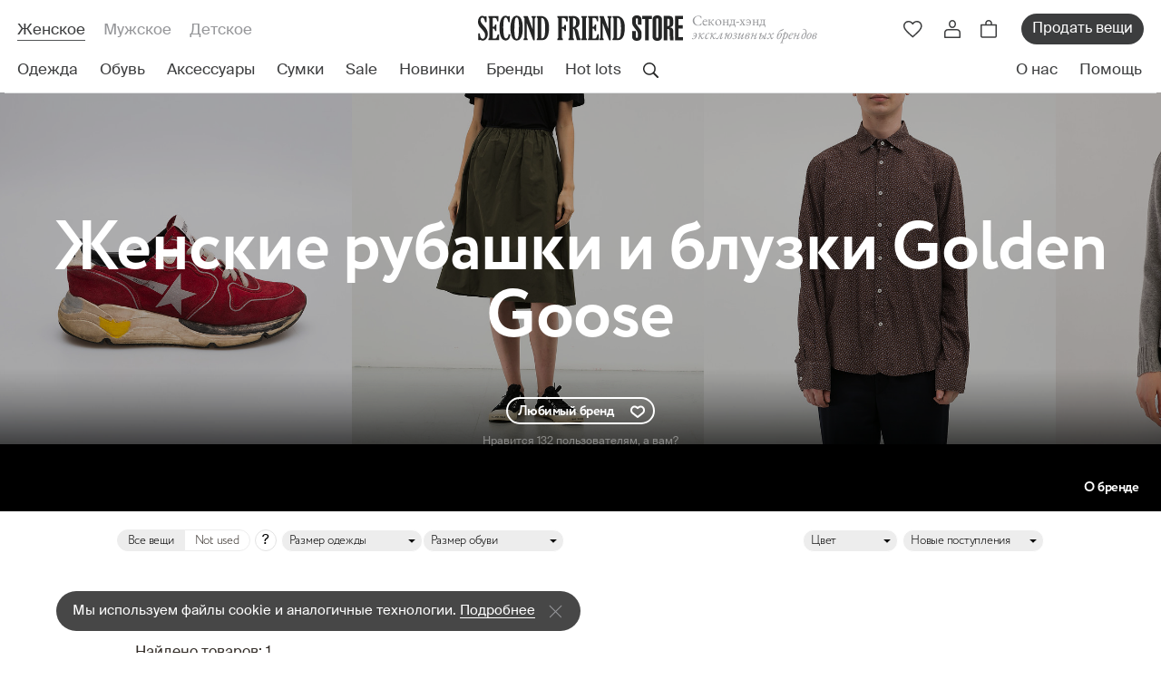

--- FILE ---
content_type: text/html; charset=utf-8
request_url: https://secondfriendstore.ru/designers/163-golden-goose/category/6
body_size: 28285
content:
<!DOCTYPE html>
<html lang='ru'>
<head>
<link href='https://connect.facebook.net' rel='preconnect'>
<link href='https://www.facebook.com' rel='preconnect'>
<link href='https://mc.yandex.ru' rel='preconnect'>
<link href='https://www.googletagmanager.com' rel='preconnect'>
<link href='https://www.google-analytics.com' rel='preconnect'>
<link href='https://chimpstatic.com' rel='preconnect'>

<meta charset='utf-8'>
<meta content='width=device-width, initial-scale=1, maximum-scale=1' name='viewport'>
<meta content='Женские рубашки и блузки Golden Goose в каталоге Second Friend Store от 20304 ₽ до 20304 ₽. ✔ Женские рубашки и блузки Golden Goose - купить оригинальные б/у вещи на ресейл-платформе брендовой одежды. ✔ Шоу-рум в центре Москвы и доставка с примеркой по РФ. ✔ Работаем с 2011 года.' name='description'>
<meta content='926331f7db835186' name='yandex-verification'>
<meta content='029d7a152679f849' name='yandex-verification'>
<meta content='31bbd2c2035f3675' name='yandex-verification'>
<meta content='hacucbd3cwip1wq3hqeuzs8odmw87y' name='facebook-domain-verification'>
<!-- / mailfit meta -->

<title>Женские рубашки и блузки Golden Goose - купить оригинал по цене от 20304 ₽ | Интернет-магазин SFS
</title>
<link rel="icon" type="image/x-icon" href="/assets/favicon-51bd089e5fb771b43c87155eaed7db38c23ca9cda2d283b040779a8f440725df.ico"/>
<meta name="csrf-param" content="authenticity_token"/>
<meta name="csrf-token" content="Gtj88OAe_Yihc_xNbq0lrS0Xnps7w83F6hvNJ22pkzY082vbgSy9dOTcXMIkycu3du8gZmy4wKDhHSZDNQHdtQ"/>
<link rel="stylesheet" href="/assets/A.application-8d90b649178741e556aa931f1aa1d9b93f4f382710849d25d607b846f7bbc742.css+app,,_designers-d2f6c8a3dcd37e212d0e2bf0770c423fb1cc1ba186b36101a70e0f8414971d85.css,Mcc.1o-5U7Nxyp.css.pagespeed.cf.w3TPLc51Ts.css"/>




<script async id="mcjs" type="text/psajs" data-pagespeed-orig-index="0">!function(c,h,i,m,p){m=c.createElement(h),p=c.getElementsByTagName(h)[0],m.async=1,m.src=i,p.parentNode.insertBefore(m,p)}(document,"script","https://chimpstatic.com/mcjs-connected/js/users/0723640969d1ff5d73c36adfc/472ae24e6478d7e9dd366ef0c.js");</script>

<!-- Google Tag Manager -->
<script type="text/psajs" data-pagespeed-orig-index="1">(function(w,d,s,l,i){w[l]=w[l]||[];w[l].push({'gtm.start':new Date().getTime(),event:'gtm.js'});var f=d.getElementsByTagName(s)[0],j=d.createElement(s),dl=l!='dataLayer'?'&l='+l:'';j.async=true;j.src='https://www.googletagmanager.com/gtm.js?id='+i+dl;f.parentNode.insertBefore(j,f);})(window,document,'script','dataLayer','GTM-P6H5W3P');</script>
<!-- End Google Tag Manager -->

<meta content='Женские рубашки и блузки Golden Goose - купить оригинал по цене от 20304 ₽ | Интернет-магазин SFS' property='og:title'>
<meta content='Женские рубашки и блузки Golden Goose в каталоге Second Friend Store от 20304 ₽ до 20304 ₽. ✔ Женские рубашки и блузки Golden Goose - купить оригинальные б/у вещи на ресейл-платформе брендовой одежды. ✔ Шоу-рум в центре Москвы и доставка с примеркой по РФ. ✔ Работаем с 2011 года.' property='og:description'>

<script async charset='UTF-8' src='//code.jivo.ru/widget/aS1LjTDhgR' data-pagespeed-orig-type='text/javascript' type="text/psajs" data-pagespeed-orig-index="2"></script>
<script type="text/psajs" data-pagespeed-orig-index="3">function jivo_onOpen(){if(typeof gtag=='function'){gtag('event','jivosite')}}</script>

<meta content='0ea0fb1095052872' name='yandex-verification'>
<script type="application/ld+json">{"@context":"https://schema.org","@type":"SaleEvent","name":"🔥 Ежемесячная распродажа!","description":"Эксклюзивные вещи по еще более выгодным ценам, предложение ограничено","startDate":"2026-01-01T00:00:00.000+03:00","endDate":"2026-01-31T23:59:59.999+03:00","location":{"@type":"Place","@context":"http://schema.org","name":"SecondFriendStore","address":{"@type":"PostalAddress","@context":"http://schema.org","addressLocality":"Москва"}}}</script>
<script type="application/ld+json">{"@context":"https://schema.org","@type":"SaleEvent","name":"✅ Лучшая брендовая одежда","description":"Подборка лучших брендовых товаров, обновляем каждую неделю","startDate":"2026-01-19T00:00:00.000+03:00","endDate":"2026-01-25T23:59:59.999+03:00","location":{"@type":"Place","@context":"http://schema.org","name":"SecondFriendStore","address":{"@type":"PostalAddress","@context":"http://schema.org","addressLocality":"Москва"}}}</script>
<script type="application/ld+json">{"@context":"https://schema.org","@type":"SaleEvent","name":"🚚 Доставка по всей России","description":"Доставка по всей России с предварительной примеркой","startDate":"2026-01-01T00:00:00.000+03:00","endDate":"2026-12-31T23:59:59.999+03:00","location":{"@type":"Place","@context":"http://schema.org","name":"SecondFriendStore","address":{"@type":"PostalAddress","@context":"http://schema.org","addressLocality":"Москва"}}}</script>
<script type="application/ld+json">{"@context":"https://schema.org","@type":"Product","name":"Рубашки и блузки Golden Goose","offers":{"@type":"AggregateOffer","offerCount":21,"lowPrice":20304,"highPrice":41100,"priceCurrency":"RUB"}}</script>

<script async src="https://cdn.kealabs.ru/secondfriendstore/loader.js" type="text/psajs" data-pagespeed-orig-index="4"></script>















</head>
<body class='designers-show ' data-locale='ru' id='designers'>
<!-- SEO -->
<!-- Google analytics -->
<script type="text/psajs" data-pagespeed-orig-index="5">(function(i,s,o,g,r,a,m){i['GoogleAnalyticsObject']=r;i[r]=i[r]||function(){(i[r].q=i[r].q||[]).push(arguments)},i[r].l=1*new Date();a=s.createElement(o),m=s.getElementsByTagName(o)[0];a.async=1;a.src=g;m.parentNode.insertBefore(a,m)})(window,document,'script','//www.google-analytics.com/analytics.js','ga');ga('create','UA-21018827-1','auto');ga('require','displayfeatures');ga('set','dimension4','0')
ga('send','pageview');</script>
<!-- /Google analytics -->
<!-- Global site tag (gtag.js) - Google Analytics -->
<script async src="https://www.googletagmanager.com/gtag/js?id=UA-21018827-1" type="text/psajs" data-pagespeed-orig-index="6"></script>
<script type="text/psajs" data-pagespeed-orig-index="7">window.dataLayer=window.dataLayer||[];function gtag(){dataLayer.push(arguments);}gtag('js',new Date());gtag('config','UA-21018827-1');</script>


<!-- Yandex.Metrika counter -->

<script data-pagespeed-orig-type="text/javascript" type="text/psajs" data-pagespeed-orig-index="8">window.dataLayer=window.dataLayer||[];</script>

<script type="text/psajs" data-pagespeed-orig-index="9"></script>
<!-- /Yandex.Metrika counter -->

<!-- Google Tag Manager (noscript) -->
<noscript><iframe src="ns" height="0" width="0" style="display:none;visibility:hidden"></iframe></noscript>
<!-- End Google Tag Manager (noscript) -->

<!-- SEO -->
<header class='header'>
<div class='header__container'>
<div class='header__main'>
<div class='header__sections'>
<a class="header__section is-active" href="/">Женское</a>
<a class="header__section " href="/male">Мужское</a>
<a class="header__section " href="/kids">Детское</a>
</div>
<div class='header__logo'>
<a class="header__logo-link" href="/"><picture>
<source media='(min-width: 768px) and (max-width: 1199px)' srcset='/assets/app_v2/header/logo-tablet-e6ca828a143a328b4223b624b2a48e11b4d76809ff24fb80192fdba48f3738e5.svg'>
<source media='(max-width: 767px)' srcset='/assets/app_v2/header/logo-mobile-7c88697eeb834b9b6a445d936455b6607e3980d1386f19475811be0e8d3325c0.svg'>
<img alt="Second Friend Store" src="/assets/app_v2/header/logo-abab82fbd1046a016e5bc5d3fc9f64b498cff1d86539dbf7f34c1d79cf1e4b2d.svg" data-no-retina="true"/>
</picture>
</a><div class='header__title'>
Cеконд-хэнд
<i>эксклюзивных брендов</i>
</div>
</div>
<div class='header__actions'>
<a class="header__action d-xl-none kea-marker-search-button" data-ga-event-click="search" href="#"><div class='header__action-img'>
<img alt="Поиск" src="/assets/app_v2/icons/header/actions/search-189356743a85d2efc93c3c4a07f7d163139d5597e7c5d00f7455ca258fef6f2c.svg" data-no-retina="true"/>
</div>
</a><a class="header__action header__action-favorite js-drawer-open-trigger d-none d-md-flex" data-ga-event-click="view_wishlist" data-drawer-name="wishlist" href="#"><div class='header__action-img'>
<img alt="Избранное" src="/assets/app_v2/icons/header/actions/favorite-d9de5c9fe4db418e23e79d9160eef8a6c23925b4db6940b946585446a5b750dd.svg" data-no-retina="true"/>
</div>
</a><a class="header__action header__action-favorite d-flex d-md-none" data-ga-event-click="view_wishlist" href="/wishlists"><div class='header__action-img'>
<img alt="Избранное" src="/assets/app_v2/icons/header/actions/favorite-d9de5c9fe4db418e23e79d9160eef8a6c23925b4db6940b946585446a5b750dd.svg" data-no-retina="true"/>
</div>
</a><div class='header__action header__action-user d-none d-lg-flex'>
<div class='header__action-img login-popup' data-ga-event-click='login_button'>
<img alt="Профиль" src="/assets/app_v2/icons/header/actions/user-bf04d763f1b1218a6ae78a0c4dd3f7f8ff82b1097247cb5c2ad592409c9f6f43.svg" data-no-retina="true"/>
</div>
</div>
<div class='js-header-cart'>
<a class="header__action header__action-cart js-drawer-open-trigger" data-ga-event-click="view_cart_main" data-drawer-name="cart" href="#"><div class='header__action-img'>
<img alt="Корзина" src="/assets/app_v2/icons/header/actions/cart-9b3ebe99595f1f685828297f810505ab6ddce3d456744423a287c00d199e3346.svg" data-no-retina="true"/>
</div>
</a>
</div>
<a class="header__sale d-none d-md-flex" data-ga-event-click="sell_items_main_menu" href="/receptions">Продать вещи</a>
<button class='header__action header__action-menu d-xl-none js-header-mobile-menu-open-trigger'>
<div class='header__action-img'>
<img alt="Меню" src="/assets/app_v2/icons/header/actions/menu-dc722dad1550aae1ef1f97b625515d25a0ccc52265548dc97d235a7110c29efd.svg" data-no-retina="true"/>
</div>
</button>
</div>
</div>
<nav class='header__nav'>
<ul class='header__nav-menu js-header-kinds-menu'>
<li class='header__nav-item js-header-sections-menu-link' data-section='clothes'>
<a class="header__link stub" data-ga-event-click="clothes_woman" href="/clothes"><div>Одежда</div>
</a></li>
<li class='header__nav-item js-header-sections-menu-link' data-section='footwear'>
<a class="header__link stub" data-ga-event-click="shoes_woman" href="/footwear"><div>Обувь</div>
</a></li>
<li class='header__nav-item js-header-sections-menu-link' data-section='accessories'>
<a class="header__link stub" data-ga-event-click="accessories_woman" href="/accessories"><div>Аксессуары</div>
</a></li>
<li class='header__nav-item js-header-sections-menu-link' data-section='bags'>
<a class="header__link stub" data-ga-event-click="bags_woman" href="/female-bags"><div>Сумки</div>
</a></li>
<li class='header__nav-item js-header-sections-menu-link'>
<a class="header__link stub" data-ga-event-click="sale_woman" href="/sale"><div>Sale</div>
</a></li>
<li class='header__nav-item js-header-sections-menu-link'>
<a class="header__link stub" data-ga-event-click="new_woman" href="/novelties/last"><div>Новинки</div>
</a></li>
<li class='header__nav-item js-header-sections-menu-link' data-section='designers'>
<a class="header__link is-active" data-ga-event-click="brands_woman" href="/designers"><div>Бренды</div>
</a></li>
<li class='header__nav-item js-header-sections-menu-link'>
<a class="header__link stub" data-ga-event-click="hotlots_woman" href="/selections/Top_brands_"><div>Hot lots</div>
</a></li>
<li class='header__action header__action-search js-header-sections-menu-link kea-marker-search-button' data-ga-event-click='search'>
<div class='header__action-img'>
<img alt="Поиск" src="/assets/app_v2/icons/header/actions/search-189356743a85d2efc93c3c4a07f7d163139d5597e7c5d00f7455ca258fef6f2c.svg" data-no-retina="true"/>
</div>
</li>
</ul>
<ul class='header__nav-menu'>
<li class='header__nav-item'>
<a class="header__link" data-ga-event-click="about_header" href="/about-us"><div>О нас</div>
</a></li>
<li class='header__nav-item'>
<a class="header__link js-header-help-link" data-ga-event-click="help_header" href="#"><div>Помощь</div>
</a></li>
</ul>
</nav>
</div>
</header>
<div class='header-menu js-header-sections-menu'>
<div class='header-menu__container js-header-sections-menu-item' data-section='clothes'>
<div class='header-menu__wrapper'>
<ul class='header-menu__column'>
<div class='header-menu__title'>Категории</div>
<li class='header-menu__item'>
<a class="header-menu__link" href="/clothes">Вся одежда</a>
</li>
<li class='header-menu__item'>
<a class="header-menu__link" href="/suits_with_trousers">Костюмы с брюками</a>
</li>
<li class='header-menu__item'>
<a class="header-menu__link" href="/overalls">Комбинезоны</a>
</li>
<li class='header-menu__item'>
<a class="header-menu__link" href="/suits_with_skirts">Костюмы c юбками</a>
</li>
<li class='header-menu__item'>
<a class="header-menu__link" href="/female-skirts">Юбки</a>
</li>
<li class='header-menu__item'>
<a class="header-menu__link" href="/female-shorts">Шорты</a>
</li>
<li class='header-menu__item'>
<a class="header-menu__link" href="/female-outerwear">Верхняя одежда</a>
</li>
<li class='header-menu__item'>
<a class="header-menu__link" href="/female-t-shirts">Футболки и топы</a>
</li>
<li class='header-menu__item'>
<a class="header-menu__link" href="/female-dress">Платья</a>
</li>
<li class='header-menu__item'>
<a class="header-menu__link" href="/female-jackets">Пиджаки и жилеты</a>
</li>
<li class='header-menu__item'>
<a class="header-menu__link" href="/female-knitted">Трикотаж</a>
</li>
<li class='header-menu__item'>
<a class="header-menu__link" href="/female-trousers">Брюки и джинсы</a>
</li>
<li class='header-menu__item'>
<a class="header-menu__link" href="/female-shirts">Рубашки и блузки</a>
</li>
</ul>
<ul class='header-menu__column'>
<div class='header-menu__title'>См. также</div>
<li class='header-menu__item'>
<a class="header-menu__also-link" data-ga-event-click="new_thisweek_fallingmenu" href="/novelties/last">Новинки недели</a>
<div class='header-menu__item-lock'>
<img alt="Замок" src="/assets/app_v2/icons/header/desktop-menu/lock-90e98edf2b1ed4935db61460f79ebf7b1e814b275fcb267d2d9f95cf04476ee9.svg" data-no-retina="true"/>
</div>
</li>
<li class='header-menu__item'>
<a class="header-menu__also-link" data-ga-event-click="new_previousweek_fallingmenu" href="/novelties/prev">Новинки прошлой недели</a>
</li>
<li class='header-menu__item'>
<div class='header-menu__also'>
<a class="header-menu__also-link" data-ga-event-click="notused_fallingmenu" href="/not_used">Not Used
</a><span class='header-menu__also-comment'>
Раздел, куда попадают исключительно новые вещи
</span>
</div>
</li>
</ul>

<ul class='header-menu__column'>
<div class='header-menu__title'>
Бренды женской одежды
</div>
<li class='header-menu__item'>
<a class="header-menu__brand" href="/designers/70-balenciaga?kind=clothes">Balenciaga</a>
</li>

<li class='header-menu__item'>
<a class="header-menu__brand" href="/designers/13-bottega-veneta?kind=clothes">Bottega Veneta</a>
</li>

<li class='header-menu__item'>
<a class="header-menu__brand" href="/designers/191-brunello-cucinelli?kind=clothes">Brunello Cucinelli</a>
</li>

<li class='header-menu__item'>
<a class="header-menu__brand" href="/designers/52-burberry?kind=clothes">Burberry</a>
</li>

<li class='header-menu__item'>
<a class="header-menu__brand" href="/designers/31-celine?kind=clothes">Celine</a>
</li>

<li class='header-menu__item'>
<a class="header-menu__brand" href="/designers/29-chanel?kind=clothes">Chanel</a>
</li>

<li class='header-menu__item'>
<a class="header-menu__brand" href="/designers/7-comme-des-garcons?kind=clothes">Comme des Garcons</a>
</li>

<li class='header-menu__item'>
<a class="header-menu__brand" href="/designers/3950-coperni?kind=clothes">Coperni</a>
</li>

<li class='header-menu__item'>
<a class="header-menu__brand" href="/designers/3336-dion-lee?kind=clothes">Dion Lee</a>
</li>

<li class='header-menu__item'>
<a class="header-menu__brand" href="/designers/2448-drome?kind=clothes">DROMe</a>
</li>

<li class='header-menu__item'>
<a class="header-menu__brand" href="/designers/4002-essentials-fear-of-god?kind=clothes">Essentials Fear of God</a>
</li>

<li class='header-menu__item'>
<a class="header-menu__brand" href="/designers/23-gucci?kind=clothes">Gucci</a>
</li>

<li class='header-menu__item'>
<a class="header-menu__brand" href="/designers/3213-hyein-seo?kind=clothes">Hyein Seo</a>
</li>

<li class='header-menu__item'>
<a class="header-menu__brand" href="/designers/3901-khaite?kind=clothes">Khaite</a>
</li>

<li class='header-menu__item'>
<a class="header-menu__brand" href="/designers/464-loro-piana?kind=clothes">Loro Piana</a>
</li>

<li class='header-menu__item'>
<a class="header-menu__brand" href="/designers/2-louis-vuitton?kind=clothes">Louis Vuitton</a>
</li>

<li class='header-menu__item'>
<a class="header-menu__brand" href="/designers/3872-low-classic?kind=clothes">Low Classic</a>
</li>

<li class='header-menu__item'>
<a class="header-menu__brand" href="/designers/4-maison-margiela?kind=clothes">Maison Margiela</a>
</li>

<li class='header-menu__item'>
<a class="header-menu__brand" data-ga-event-click="allbrands_fallingmenu" href="/designers">Все дизайнеры</a>
<div class='header-menu__item-arrow'>
<img alt="Перейти" src="/assets/app_v2/icons/header/desktop-menu/arrow-965b801484febfc6651a7b3b68ef7c5b752f4a2264b41c5576a26999f6e0f9d3.svg" data-no-retina="true"/>
</div>
</li>
</ul>

<div class='header-menu__column'>
<a class="header-menu__collection-img" data-ga-event-click="podborka_banner_fallingmenu" href="https://secondfriendstore.ru/selections/New_luxury"><img alt="Новый люкс" src="https://secondfriendstore.ru/uploads/headermenubanner/image/c4/ca/42/xmain_257ed4fbc90d8a14.jpg.pagespeed.ic.C74d3KbDJj.webp" data-no-retina="true"/>
</a><a class="header-menu__collection-title" href="https://secondfriendstore.ru/selections/New_luxury">Новый люкс</a>
<div class='header-menu__collection-text'>
<a class="header-menu__collection-link" data-ga-event-click="podborka_banner_fallingmenu" href="https://secondfriendstore.ru/selections/New_luxury">Посмотреть</a>
<div class='header-menu__item-arrow'>
<img alt="Перейти" src="/assets/app_v2/icons/header/desktop-menu/arrow-965b801484febfc6651a7b3b68ef7c5b752f4a2264b41c5576a26999f6e0f9d3.svg" data-no-retina="true"/>
</div>
</div>
</div>

</div>
<div class='header-menu__bottom'>
<div class='header-menu__auth'>
<div class='header-menu__auth-img'>
<img alt="✓" src="/assets/app_v2/icons/header/desktop-menu/auth-6dce9e568407bf1f91c85d79dc56b6c70bf696a1fc10b4558951276ceeddbccd.svg" data-no-retina="true"/>
</div>
Все вещи в нашем каталоге аутентифицированы
</div>
<div class='header-menu__help'>
<div class='header-menu__help-text'>Нужна помощь?</div>
<div class='header-menu__links'>
<a class="header-menu__social" data-ga-event-click="telegram_header" href="https://t.me/SFS_QA"><img alt="Телеграм" src="/assets/app_v2/icons/header/social/telegram-f25aff2053c68aed6fbce2f11246a0108c0ec7998a6a60517b64f7be1e6c5c67.svg" data-no-retina="true"/>
</a></div>
</div>
</div>

</div>

<div class='header-menu__container js-header-sections-menu-item' data-section='footwear'>
<div class='header-menu__wrapper'>
<ul class='header-menu__column'>
<div class='header-menu__title'>Категории</div>
<li class='header-menu__item'>
<a class="header-menu__link" href="/footwear">Вся обувь</a>
</li>
<li class='header-menu__item'>
<a class="header-menu__link" href="/female-sandals">Босоножки и сандалии</a>
</li>
<li class='header-menu__item'>
<a class="header-menu__link" href="/shoes">Туфли </a>
</li>
<li class='header-menu__item'>
<a class="header-menu__link" href="/flat-shoes">Балетки и туфли без каблука</a>
</li>
<li class='header-menu__item'>
<a class="header-menu__link" href="/female-shoes-boots">Сапоги</a>
</li>
<li class='header-menu__item'>
<a class="header-menu__link" href="/female-shoes-ankle">Ботинки и ботильоны</a>
</li>
<li class='header-menu__item'>
<a class="header-menu__link" href="/sneakers">Кеды и кроссовки</a>
</li>
</ul>
<ul class='header-menu__column'>
<div class='header-menu__title'>См. также</div>
<li class='header-menu__item'>
<a class="header-menu__also-link" data-ga-event-click="new_thisweek_fallingmenu" href="/novelties/last">Новинки недели</a>
<div class='header-menu__item-lock'>
<img alt="Замок" src="/assets/app_v2/icons/header/desktop-menu/lock-90e98edf2b1ed4935db61460f79ebf7b1e814b275fcb267d2d9f95cf04476ee9.svg" data-no-retina="true"/>
</div>
</li>
<li class='header-menu__item'>
<a class="header-menu__also-link" data-ga-event-click="new_previousweek_fallingmenu" href="/novelties/prev">Новинки прошлой недели</a>
</li>
<li class='header-menu__item'>
<div class='header-menu__also'>
<a class="header-menu__also-link" data-ga-event-click="notused_fallingmenu" href="/not_used">Not Used
</a><span class='header-menu__also-comment'>
Раздел, куда попадают исключительно новые вещи
</span>
</div>
</li>
</ul>

<ul class='header-menu__column'>
<div class='header-menu__title'>
Бренды женской обуви
</div>
<li class='header-menu__item'>
<a class="header-menu__brand" href="/designers/70-balenciaga?kind=footwear">Balenciaga</a>
</li>

<li class='header-menu__item'>
<a class="header-menu__brand" href="/designers/13-bottega-veneta?kind=footwear">Bottega Veneta</a>
</li>

<li class='header-menu__item'>
<a class="header-menu__brand" href="/designers/52-burberry?kind=footwear">Burberry</a>
</li>

<li class='header-menu__item'>
<a class="header-menu__brand" href="/designers/31-celine?kind=footwear">Celine</a>
</li>

<li class='header-menu__item'>
<a class="header-menu__brand" href="/designers/29-chanel?kind=footwear">Chanel</a>
</li>

<li class='header-menu__item'>
<a class="header-menu__brand" href="/designers/3950-coperni?kind=footwear">Coperni</a>
</li>

<li class='header-menu__item'>
<a class="header-menu__brand" href="/designers/131-ganni?kind=footwear">Ganni</a>
</li>

<li class='header-menu__item'>
<a class="header-menu__brand" href="/designers/23-gucci?kind=footwear">Gucci</a>
</li>

<li class='header-menu__item'>
<a class="header-menu__brand" href="/designers/3901-khaite?kind=footwear">Khaite</a>
</li>

<li class='header-menu__item'>
<a class="header-menu__brand" href="/designers/2-louis-vuitton?kind=footwear">Louis Vuitton</a>
</li>

<li class='header-menu__item'>
<a class="header-menu__brand" href="/designers/4-maison-margiela?kind=footwear">Maison Margiela</a>
</li>

<li class='header-menu__item'>
<a class="header-menu__brand" href="/designers/34-marni?kind=footwear">Marni</a>
</li>

<li class='header-menu__item'>
<a class="header-menu__brand" href="/designers/88-ralph-lauren?kind=footwear">Ralph Lauren</a>
</li>

<li class='header-menu__item'>
<a class="header-menu__brand" data-ga-event-click="allbrands_fallingmenu" href="/designers">Все дизайнеры</a>
<div class='header-menu__item-arrow'>
<img alt="Перейти" src="/assets/app_v2/icons/header/desktop-menu/arrow-965b801484febfc6651a7b3b68ef7c5b752f4a2264b41c5576a26999f6e0f9d3.svg" data-no-retina="true"/>
</div>
</li>
</ul>

<div class='header-menu__column'>
<a class="header-menu__collection-img" data-ga-event-click="podborka_banner_fallingmenu" href="https://secondfriendstore.ru/selections/Best_Shoes_"><img alt="Best Shoes" src="https://secondfriendstore.ru/uploads/headermenubanner/image/c8/1e/72/xmain_1107d68e2b7fd7ce.jpg.pagespeed.ic.P967bCCLEw.webp" data-no-retina="true"/>
</a><a class="header-menu__collection-title" href="https://secondfriendstore.ru/selections/Best_Shoes_">Best Shoes</a>
<div class='header-menu__collection-text'>
<a class="header-menu__collection-link" data-ga-event-click="podborka_banner_fallingmenu" href="https://secondfriendstore.ru/selections/Best_Shoes_">Посмотреть</a>
<div class='header-menu__item-arrow'>
<img alt="Перейти" src="/assets/app_v2/icons/header/desktop-menu/arrow-965b801484febfc6651a7b3b68ef7c5b752f4a2264b41c5576a26999f6e0f9d3.svg" data-no-retina="true"/>
</div>
</div>
</div>

</div>
<div class='header-menu__bottom'>
<div class='header-menu__auth'>
<div class='header-menu__auth-img'>
<img alt="✓" src="/assets/app_v2/icons/header/desktop-menu/auth-6dce9e568407bf1f91c85d79dc56b6c70bf696a1fc10b4558951276ceeddbccd.svg" data-no-retina="true"/>
</div>
Все вещи в нашем каталоге аутентифицированы
</div>
<div class='header-menu__help'>
<div class='header-menu__help-text'>Нужна помощь?</div>
<div class='header-menu__links'>
<a class="header-menu__social" data-ga-event-click="telegram_header" href="https://t.me/SFS_QA"><img alt="Телеграм" src="/assets/app_v2/icons/header/social/telegram-f25aff2053c68aed6fbce2f11246a0108c0ec7998a6a60517b64f7be1e6c5c67.svg" data-no-retina="true"/>
</a></div>
</div>
</div>

</div>

<div class='header-menu__container js-header-sections-menu-item' data-section='accessories'>
<div class='header-menu__wrapper'>
<ul class='header-menu__column'>
<div class='header-menu__title'>Категории</div>
<li class='header-menu__item'>
<a class="header-menu__link" href="/accessories">Все аксессуары</a>
</li>
<li class='header-menu__item'>
<a class="header-menu__link" href="/wrist_watch">Часы</a>
</li>
<li class='header-menu__item'>
<a class="header-menu__link" href="/silk-scarves">Платки</a>
</li>
<li class='header-menu__item'>
<a class="header-menu__link" href="/yuvelirnye-izdeliya">Ювелирные изделия </a>
</li>
<li class='header-menu__item'>
<a class="header-menu__link" href="/female-parfums">Парфюмы</a>
</li>
<li class='header-menu__item'>
<a class="header-menu__link" href="/female-clatch-wallet">Кошельки, чехлы и ключницы </a>
</li>
<li class='header-menu__item'>
<a class="header-menu__link" href="/female-belts">Ремни</a>
</li>
<li class='header-menu__item'>
<a class="header-menu__link" href="/female-sunglasses">Солнцезащитные очки</a>
</li>
<li class='header-menu__item'>
<a class="header-menu__link" href="/female-hats-gloves-scarf">Шапки, шарфы и перчатки</a>
</li>
<li class='header-menu__item'>
<a class="header-menu__link" href="/female-ukrashenie">Украшения</a>
</li>
</ul>
<ul class='header-menu__column'>
<div class='header-menu__title'>См. также</div>
<li class='header-menu__item'>
<a class="header-menu__also-link" data-ga-event-click="new_thisweek_fallingmenu" href="/novelties/last">Новинки недели</a>
<div class='header-menu__item-lock'>
<img alt="Замок" src="/assets/app_v2/icons/header/desktop-menu/lock-90e98edf2b1ed4935db61460f79ebf7b1e814b275fcb267d2d9f95cf04476ee9.svg" data-no-retina="true"/>
</div>
</li>
<li class='header-menu__item'>
<a class="header-menu__also-link" data-ga-event-click="new_previousweek_fallingmenu" href="/novelties/prev">Новинки прошлой недели</a>
</li>
<li class='header-menu__item'>
<div class='header-menu__also'>
<a class="header-menu__also-link" data-ga-event-click="notused_fallingmenu" href="/not_used">Not Used
</a><span class='header-menu__also-comment'>
Раздел, куда попадают исключительно новые вещи
</span>
</div>
</li>
</ul>

<ul class='header-menu__column'>
<div class='header-menu__title'>
Бренды женских аксессуаров
</div>
<li class='header-menu__item'>
<a class="header-menu__brand" href="/designers/70-balenciaga?kind=accessories">Balenciaga</a>
</li>

<li class='header-menu__item'>
<a class="header-menu__brand" href="/designers/13-bottega-veneta?kind=accessories">Bottega Veneta</a>
</li>

<li class='header-menu__item'>
<a class="header-menu__brand" href="/designers/191-brunello-cucinelli?kind=accessories">Brunello Cucinelli</a>
</li>

<li class='header-menu__item'>
<a class="header-menu__brand" href="/designers/52-burberry?kind=accessories">Burberry</a>
</li>

<li class='header-menu__item'>
<a class="header-menu__brand" href="/designers/31-celine?kind=accessories">Celine</a>
</li>

<li class='header-menu__item'>
<a class="header-menu__brand" href="/designers/29-chanel?kind=accessories">Chanel</a>
</li>

<li class='header-menu__item'>
<a class="header-menu__brand" href="/designers/3855-chopard?kind=accessories">Chopard</a>
</li>

<li class='header-menu__item'>
<a class="header-menu__brand" href="/designers/7-comme-des-garcons?kind=accessories">Comme des Garcons</a>
</li>

<li class='header-menu__item'>
<a class="header-menu__brand" href="/designers/3950-coperni?kind=accessories">Coperni</a>
</li>

<li class='header-menu__item'>
<a class="header-menu__brand" href="/designers/3336-dion-lee?kind=accessories">Dion Lee</a>
</li>

<li class='header-menu__item'>
<a class="header-menu__brand" href="/designers/2448-drome?kind=accessories">DROMe</a>
</li>

<li class='header-menu__item'>
<a class="header-menu__brand" href="/designers/23-gucci?kind=accessories">Gucci</a>
</li>

<li class='header-menu__item'>
<a class="header-menu__brand" href="/designers/3901-khaite?kind=accessories">Khaite</a>
</li>

<li class='header-menu__item'>
<a class="header-menu__brand" href="/designers/464-loro-piana?kind=accessories">Loro Piana</a>
</li>

<li class='header-menu__item'>
<a class="header-menu__brand" href="/designers/2-louis-vuitton?kind=accessories">Louis Vuitton</a>
</li>

<li class='header-menu__item'>
<a class="header-menu__brand" href="/designers/4-maison-margiela?kind=accessories">Maison Margiela</a>
</li>

<li class='header-menu__item'>
<a class="header-menu__brand" data-ga-event-click="allbrands_fallingmenu" href="/designers">Все дизайнеры</a>
<div class='header-menu__item-arrow'>
<img alt="Перейти" src="/assets/app_v2/icons/header/desktop-menu/arrow-965b801484febfc6651a7b3b68ef7c5b752f4a2264b41c5576a26999f6e0f9d3.svg" data-no-retina="true"/>
</div>
</li>
</ul>

<div class='header-menu__column'>
<a class="header-menu__collection-img" data-ga-event-click="podborka_banner_fallingmenu" href="https://secondfriendstore.ru/sale/category/102"><img alt="Sale " src="https://secondfriendstore.ru/uploads/headermenubanner/image/ec/cb/c8/xmain_dee96478a4a93b95.jpg.pagespeed.ic.ET7TJsD-YU.webp" data-no-retina="true"/>
</a><a class="header-menu__collection-title" href="https://secondfriendstore.ru/sale/category/102">Sale </a>
<div class='header-menu__collection-text'>
<a class="header-menu__collection-link" data-ga-event-click="podborka_banner_fallingmenu" href="https://secondfriendstore.ru/sale/category/102">Посмотреть</a>
<div class='header-menu__item-arrow'>
<img alt="Перейти" src="/assets/app_v2/icons/header/desktop-menu/arrow-965b801484febfc6651a7b3b68ef7c5b752f4a2264b41c5576a26999f6e0f9d3.svg" data-no-retina="true"/>
</div>
</div>
</div>

</div>
<div class='header-menu__bottom'>
<div class='header-menu__auth'>
<div class='header-menu__auth-img'>
<img alt="✓" src="/assets/app_v2/icons/header/desktop-menu/auth-6dce9e568407bf1f91c85d79dc56b6c70bf696a1fc10b4558951276ceeddbccd.svg" data-no-retina="true"/>
</div>
Все вещи в нашем каталоге аутентифицированы
</div>
<div class='header-menu__help'>
<div class='header-menu__help-text'>Нужна помощь?</div>
<div class='header-menu__links'>
<a class="header-menu__social" data-ga-event-click="telegram_header" href="https://t.me/SFS_QA"><img alt="Телеграм" src="/assets/app_v2/icons/header/social/telegram-f25aff2053c68aed6fbce2f11246a0108c0ec7998a6a60517b64f7be1e6c5c67.svg" data-no-retina="true"/>
</a></div>
</div>
</div>

</div>

<div class='header-menu__container js-header-sections-menu-item' data-section='bags'>
<div class='header-menu__wrapper'>
<ul class='header-menu__column'>
<div class='header-menu__title'>Категории</div>
<li class='header-menu__item'>
<a class="header-menu__link" href="/female-bags">Все сумки</a>
</li>
<li class='header-menu__item'>
<a class="header-menu__link" href="/crossbody-bags">Сумки через плечо (кросс-боди)</a>
</li>
<li class='header-menu__item'>
<a class="header-menu__link" href="/suitcase">Дорожные сумки и чемоданы</a>
</li>
<li class='header-menu__item'>
<a class="header-menu__link" href="/backpack">Рюкзаки</a>
</li>
<li class='header-menu__item'>
<a class="header-menu__link" href="/shoppers">Шопперы </a>
</li>
<li class='header-menu__item'>
<a class="header-menu__link" href="/tote-bag">Сумки тоут </a>
</li>
<li class='header-menu__item'>
<a class="header-menu__link" href="/sports-bag">Сумки на пояс </a>
</li>
<li class='header-menu__item'>
<a class="header-menu__link" href="/leather-bags">Кожаные сумки </a>
</li>
<li class='header-menu__item'>
<a class="header-menu__link" href="/clutches">Клатчи и вечерние сумки</a>
</li>
<li class='header-menu__item'>
<a class="header-menu__link" href="/sumki_malenkie_">Маленькие сумки</a>
</li>
</ul>
<ul class='header-menu__column'>
<div class='header-menu__title'>См. также</div>
<li class='header-menu__item'>
<a class="header-menu__also-link" data-ga-event-click="new_thisweek_fallingmenu" href="/novelties/last">Новинки недели</a>
<div class='header-menu__item-lock'>
<img alt="Замок" src="/assets/app_v2/icons/header/desktop-menu/lock-90e98edf2b1ed4935db61460f79ebf7b1e814b275fcb267d2d9f95cf04476ee9.svg" data-no-retina="true"/>
</div>
</li>
<li class='header-menu__item'>
<a class="header-menu__also-link" data-ga-event-click="new_previousweek_fallingmenu" href="/novelties/prev">Новинки прошлой недели</a>
</li>
<li class='header-menu__item'>
<div class='header-menu__also'>
<a class="header-menu__also-link" data-ga-event-click="notused_fallingmenu" href="/not_used">Not Used
</a><span class='header-menu__also-comment'>
Раздел, куда попадают исключительно новые вещи
</span>
</div>
</li>
</ul>

<ul class='header-menu__column'>
<div class='header-menu__title'>
Бренды женских сумок
</div>
<li class='header-menu__item'>
<a class="header-menu__brand" href="/designers/70-balenciaga?kind=female-bags">Balenciaga</a>
</li>

<li class='header-menu__item'>
<a class="header-menu__brand" href="/designers/13-bottega-veneta?kind=female-bags">Bottega Veneta</a>
</li>

<li class='header-menu__item'>
<a class="header-menu__brand" href="/designers/52-burberry?kind=female-bags">Burberry</a>
</li>

<li class='header-menu__item'>
<a class="header-menu__brand" href="/designers/31-celine?kind=female-bags">Celine</a>
</li>

<li class='header-menu__item'>
<a class="header-menu__brand" href="/designers/29-chanel?kind=female-bags">Chanel</a>
</li>

<li class='header-menu__item'>
<a class="header-menu__brand" href="/designers/3950-coperni?kind=female-bags">Coperni</a>
</li>

<li class='header-menu__item'>
<a class="header-menu__brand" href="/designers/3336-dion-lee?kind=female-bags">Dion Lee</a>
</li>

<li class='header-menu__item'>
<a class="header-menu__brand" href="/designers/2448-drome?kind=female-bags">DROMe</a>
</li>

<li class='header-menu__item'>
<a class="header-menu__brand" href="/designers/23-gucci?kind=female-bags">Gucci</a>
</li>

<li class='header-menu__item'>
<a class="header-menu__brand" href="/designers/2980-jw-anderson?kind=female-bags">JW Anderson</a>
</li>

<li class='header-menu__item'>
<a class="header-menu__brand" href="/designers/3901-khaite?kind=female-bags">Khaite</a>
</li>

<li class='header-menu__item'>
<a class="header-menu__brand" href="/designers/1161-loewe?kind=female-bags">Loewe</a>
</li>

<li class='header-menu__item'>
<a class="header-menu__brand" href="/designers/2-louis-vuitton?kind=female-bags">Louis Vuitton</a>
</li>

<li class='header-menu__item'>
<a class="header-menu__brand" href="/designers/4-maison-margiela?kind=female-bags">Maison Margiela</a>
</li>

<li class='header-menu__item'>
<a class="header-menu__brand" href="/designers/34-marni?kind=female-bags">Marni</a>
</li>

<li class='header-menu__item'>
<a class="header-menu__brand" href="/designers/3657-staud?kind=female-bags">Staud</a>
</li>

<li class='header-menu__item'>
<a class="header-menu__brand" data-ga-event-click="allbrands_fallingmenu" href="/designers">Все дизайнеры</a>
<div class='header-menu__item-arrow'>
<img alt="Перейти" src="/assets/app_v2/icons/header/desktop-menu/arrow-965b801484febfc6651a7b3b68ef7c5b752f4a2264b41c5576a26999f6e0f9d3.svg" data-no-retina="true"/>
</div>
</li>
</ul>

<div class='header-menu__column'>
<a class="header-menu__collection-img" data-ga-event-click="podborka_banner_fallingmenu" href="https://secondfriendstore.ru/selections/best_bags_"><img alt="Best Bags" src="https://secondfriendstore.ru/uploads/headermenubanner/image/a8/7f/f6/xmain_4d172339e48bbe40.jpg.pagespeed.ic.gfD5Vc921d.webp" data-no-retina="true"/>
</a><a class="header-menu__collection-title" href="https://secondfriendstore.ru/selections/best_bags_">Best Bags</a>
<div class='header-menu__collection-text'>
<a class="header-menu__collection-link" data-ga-event-click="podborka_banner_fallingmenu" href="https://secondfriendstore.ru/selections/best_bags_">Посмотреть</a>
<div class='header-menu__item-arrow'>
<img alt="Перейти" src="/assets/app_v2/icons/header/desktop-menu/arrow-965b801484febfc6651a7b3b68ef7c5b752f4a2264b41c5576a26999f6e0f9d3.svg" data-no-retina="true"/>
</div>
</div>
</div>

</div>
<div class='header-menu__bottom'>
<div class='header-menu__auth'>
<div class='header-menu__auth-img'>
<img alt="✓" src="/assets/app_v2/icons/header/desktop-menu/auth-6dce9e568407bf1f91c85d79dc56b6c70bf696a1fc10b4558951276ceeddbccd.svg" data-no-retina="true"/>
</div>
Все вещи в нашем каталоге аутентифицированы
</div>
<div class='header-menu__help'>
<div class='header-menu__help-text'>Нужна помощь?</div>
<div class='header-menu__links'>
<a class="header-menu__social" data-ga-event-click="telegram_header" href="https://t.me/SFS_QA"><img alt="Телеграм" src="/assets/app_v2/icons/header/social/telegram-f25aff2053c68aed6fbce2f11246a0108c0ec7998a6a60517b64f7be1e6c5c67.svg" data-no-retina="true"/>
</a></div>
</div>
</div>

</div>

<div class='header-menu__container js-header-sections-menu-item' data-section='designers'>
<div class='header-menu__wrapper'>
<ul class='header-menu__column'>
<div class='header-menu__title'>Избранные бренды</div>
<li class='header-menu__item'>
<a class="header-menu__link" data-ga-event-click="allbrands_fallingmenu" href="/designers">Все бренды</a>
</li>
<li class='header-menu__item'>
<a class="header-menu__link" href="/designers/2-louis-vuitton">Louis Vuitton</a>
</li>
<li class='header-menu__item'>
<a class="header-menu__link" href="/designers/4-maison-margiela">Maison Margiela</a>
</li>
<li class='header-menu__item'>
<a class="header-menu__link" href="/designers/7-comme-des-garcons">Comme des Garcons</a>
</li>
<li class='header-menu__item'>
<a class="header-menu__link" href="/designers/11-dries-van-noten">Dries Van Noten</a>
</li>
<li class='header-menu__item'>
<a class="header-menu__link" href="/designers/12-ruban">Ruban</a>
</li>
<li class='header-menu__item'>
<a class="header-menu__link" href="/designers/13-bottega-veneta">Bottega Veneta</a>
</li>
<li class='header-menu__item'>
<a class="header-menu__link" href="/designers/17-acne-studios">Acne Studios</a>
</li>
<li class='header-menu__item'>
<a class="header-menu__link" href="/designers/21-dolce-gabbana">Dolce&amp;Gabbana</a>
</li>
<li class='header-menu__item'>
<a class="header-menu__link" href="/designers/23-gucci">Gucci</a>
</li>
<li class='header-menu__item'>
<a class="header-menu__link" href="/designers/29-chanel">Chanel</a>
</li>
</ul>
<ul class='header-menu__column'>
<div class='header-menu__title'></div>
<li class='header-menu__item'>
<a class="header-menu__link" href="/designers/30-jil-sander">Jil Sander</a>
</li>
<li class='header-menu__item'>
<a class="header-menu__link" href="/designers/31-celine">Celine</a>
</li>
<li class='header-menu__item'>
<a class="header-menu__link" href="/designers/36-miu-miu">Miu Miu</a>
</li>
<li class='header-menu__item'>
<a class="header-menu__link" href="/designers/70-balenciaga">Balenciaga</a>
</li>
<li class='header-menu__item'>
<a class="header-menu__link" href="/designers/1698-saint-laurent">Saint Laurent</a>
</li>
</ul>
<ul class='header-menu__column'></ul>
<div class='header-menu__column'>
<a class="header-menu__collection-img" data-ga-event-click="podborka_banner_fallingmenu" href="https://secondfriendstore.ru/selections/Top_brands_"><img alt="Hot Lots" src="https://secondfriendstore.ru/uploads/headermenubanner/image/e4/da/3b/xmain_6e566846f28f59f3.jpg.pagespeed.ic.b_supip_Ml.webp" data-no-retina="true"/>
</a><a class="header-menu__collection-title" href="https://secondfriendstore.ru/selections/Top_brands_">Hot Lots</a>
<div class='header-menu__collection-text'>
<a class="header-menu__collection-link" data-ga-event-click="podborka_banner_fallingmenu" href="https://secondfriendstore.ru/selections/Top_brands_">Посмотреть</a>
<div class='header-menu__item-arrow'>
<img alt="Перейти" src="/assets/app_v2/icons/header/desktop-menu/arrow-965b801484febfc6651a7b3b68ef7c5b752f4a2264b41c5576a26999f6e0f9d3.svg" data-no-retina="true"/>
</div>
</div>
</div>

</div>
<div class='header-menu__bottom'>
<div class='header-menu__auth'>
<div class='header-menu__auth-img'>
<img alt="✓" src="/assets/app_v2/icons/header/desktop-menu/auth-6dce9e568407bf1f91c85d79dc56b6c70bf696a1fc10b4558951276ceeddbccd.svg" data-no-retina="true"/>
</div>
Все вещи в нашем каталоге аутентифицированы
</div>
<div class='header-menu__help'>
<div class='header-menu__help-text'>Нужна помощь?</div>
<div class='header-menu__links'>
<a class="header-menu__social" data-ga-event-click="telegram_header" href="https://t.me/SFS_QA"><img alt="Телеграм" src="/assets/app_v2/icons/header/social/telegram-f25aff2053c68aed6fbce2f11246a0108c0ec7998a6a60517b64f7be1e6c5c67.svg" data-no-retina="true"/>
</a></div>
</div>
</div>

</div>

</div>

<div class='menu js-header-mobile-menu'>
<div class='menu__top'>
<div class='menu__top-left is-active js-header-mobile-menu-genders'>
<div class='menu__sections'>
<button class='menu__section js-mobile-menu-main-section-trigger is-active' data-section='female'>
<span>Женское</span>
</button>
<button class='menu__section js-mobile-menu-main-section-trigger' data-section='male'>
<span>Мужское</span>
</button>
<button class='menu__section js-mobile-menu-main-section-trigger' data-section='kids'>
<span>Детское</span>
</button>
</div>
</div>
<div class='menu__top-left menu__top-left_back js-header-mobile-menu-back'>
<button class='menu__back js-mobile-menu-main-section-back-trigger'>
<div class='menu__back-img'>
<img alt="Назад" src="/assets/app_v2/icons/header/menu/arrow-left-09618d616f8b48c4fadd40c34b91df29dc5389f97068b19743d774e44687f29c.svg" data-no-retina="true"/>
</div>
<div class='menu__back-text'>Назад</div>
</button>
</div>
<button class='menu__close js-header-mobile-menu-close-trigger'>
<img alt="Закрыть" src="/assets/app_v2/icons/header/menu/close-aa8144c4613501d7eef54359589694e1f580f87c628a557dee9532d234d3bef6.svg" data-no-retina="true"/>
</button>
</div>
<div class='menu__container'>
<div class='menu__main js-mobile-menu-section is-active' data-section='female'>
<div class='menu__catalog'>
<ul class='menu__catalog-list'>
<li class='menu__catalog-item'>
<a href="/">Главная</a>
</li>
<li class='menu__catalog-item js-mobile-menu-category-section-trigger' data-section='clothes_female'>
<a href="#">Одежда</a>
</li>
<li class='menu__catalog-item js-mobile-menu-category-section-trigger' data-section='footwear_female'>
<a href="#">Обувь</a>
</li>
<li class='menu__catalog-item js-mobile-menu-category-section-trigger' data-section='accessories_female'>
<a href="#">Аксессуары</a>
</li>
<li class='menu__catalog-item js-mobile-menu-category-section-trigger' data-section='bags_female'>
<a href="#">Сумки</a>
</li>
<li class='menu__catalog-item'>
<a href="/novelties/last">Новинки</a>
</li>
<li class='menu__catalog-item'>
<a href="/sale">Sale</a>
</li>
<li class='menu__catalog-item'>
<a href="/designers">Бренды</a>
</li>
<li class='menu__catalog-item'>
<a href="/selections/Top_brands_">Hot Lots</a>
</li>
</ul>

</div>
<nav class='menu__nav'>
<ul class='menu__nav-menu'>
<li class='menu__nav-item'>
<a data-ga-event-click="about_header_mobile" href="/about-us">О нас</a>
</li>
<li class='menu__nav-item'>
<a data-ga-event-click="sell_items_header_mobile" href="/receptions">Продать вещи</a>
</li>
<li class='menu__nav-item'>
<a data-ga-event-click="zakaz_dostavka_header_mobile" href="/pages/shipping#shipping">Заказ и доставка</a>
</li>
<li class='menu__nav-item'>
<a data-ga-event-click="autentification_header_mobile" href="/pages/shipping#auth">Аутентификация</a>
</li>
</ul>
</nav>
<div class='menu__user'>
<button class='menu__user-wrapper login-popup' data-ga-event-click='login_button_mobile'>
<div class='menu__user-img'>
<img alt="Профиль" src="/assets/app_v2/icons/header/actions/user-bf04d763f1b1218a6ae78a0c4dd3f7f8ff82b1097247cb5c2ad592409c9f6f43.svg" data-no-retina="true"/>
</div>
<div class='menu__user-name'>Войти</div>
</button>
</div>
<div class='menu__bottom'>
<div class='menu__bottom-help'>Нужна помощь?</div>
<div class='menu__socials'>
<a class="menu__social" data-ga-event-click="telegram_header" href="https://t.me/SFS_QA"><img alt="Телеграм" src="/assets/app_v2/icons/header/social/telegram-f25aff2053c68aed6fbce2f11246a0108c0ec7998a6a60517b64f7be1e6c5c67.svg" data-no-retina="true"/>
</a></div>
</div>
</div>

<div class='menu__main category js-mobile-menu-section' data-section='clothes_female'>
<div class='menu__catalog'>
<ul class='menu__catalog-list'>
<li class='menu__catalog-item'>
<a href="/clothes">Вся женская одежда</a>
</li>
<li class='menu__catalog-item'>
<a href="/suits_with_trousers">Костюмы с брюками</a>
</li>
<li class='menu__catalog-item'>
<a href="/overalls">Комбинезоны</a>
</li>
<li class='menu__catalog-item'>
<a href="/suits_with_skirts">Костюмы c юбками</a>
</li>
<li class='menu__catalog-item'>
<a href="/female-skirts">Юбки</a>
</li>
<li class='menu__catalog-item'>
<a href="/female-shorts">Шорты</a>
</li>
<li class='menu__catalog-item'>
<a href="/female-outerwear">Верхняя одежда</a>
</li>
<li class='menu__catalog-item'>
<a href="/female-t-shirts">Футболки и топы</a>
</li>
<li class='menu__catalog-item'>
<a href="/female-dress">Платья</a>
</li>
<li class='menu__catalog-item'>
<a href="/female-jackets">Пиджаки и жилеты</a>
</li>
<li class='menu__catalog-item'>
<a href="/female-knitted">Трикотаж</a>
</li>
<li class='menu__catalog-item'>
<a href="/female-trousers">Брюки и джинсы</a>
</li>
<li class='menu__catalog-item'>
<a href="/female-shirts">Рубашки и блузки</a>
</li>
</ul>
</div>
<div class='menu__auth'>
<div class='menu__auth-img'>
<img alt="Все вещи Аутентифицированы" src="/assets/app_v2/icons/header/desktop-menu/auth-6dce9e568407bf1f91c85d79dc56b6c70bf696a1fc10b4558951276ceeddbccd.svg" data-no-retina="true"/>
</div>
<div class='menu__auth-text'>
Все вещи в нашем каталоге аутентифицированы
</div>
</div>

</div>

<div class='menu__main category js-mobile-menu-section' data-section='footwear_female'>
<div class='menu__catalog'>
<ul class='menu__catalog-list'>
<li class='menu__catalog-item'>
<a href="/footwear">Вся женская обувь</a>
</li>
<li class='menu__catalog-item'>
<a href="/female-sandals">Босоножки и сандалии</a>
</li>
<li class='menu__catalog-item'>
<a href="/shoes">Туфли </a>
</li>
<li class='menu__catalog-item'>
<a href="/flat-shoes">Балетки и туфли без каблука</a>
</li>
<li class='menu__catalog-item'>
<a href="/female-shoes-boots">Сапоги</a>
</li>
<li class='menu__catalog-item'>
<a href="/female-shoes-ankle">Ботинки и ботильоны</a>
</li>
<li class='menu__catalog-item'>
<a href="/sneakers">Кеды и кроссовки</a>
</li>
</ul>
</div>
<div class='menu__auth'>
<div class='menu__auth-img'>
<img alt="Все вещи Аутентифицированы" src="/assets/app_v2/icons/header/desktop-menu/auth-6dce9e568407bf1f91c85d79dc56b6c70bf696a1fc10b4558951276ceeddbccd.svg" data-no-retina="true"/>
</div>
<div class='menu__auth-text'>
Все вещи в нашем каталоге аутентифицированы
</div>
</div>

</div>

<div class='menu__main category js-mobile-menu-section' data-section='accessories_female'>
<div class='menu__catalog'>
<ul class='menu__catalog-list'>
<li class='menu__catalog-item'>
<a href="/accessories">Все женские аксессуары</a>
</li>
<li class='menu__catalog-item'>
<a href="/wrist_watch">Часы</a>
</li>
<li class='menu__catalog-item'>
<a href="/silk-scarves">Платки</a>
</li>
<li class='menu__catalog-item'>
<a href="/yuvelirnye-izdeliya">Ювелирные изделия </a>
</li>
<li class='menu__catalog-item'>
<a href="/female-parfums">Парфюмы</a>
</li>
<li class='menu__catalog-item'>
<a href="/female-bags">Сумки</a>
</li>
<li class='menu__catalog-item'>
<a href="/female-clatch-wallet">Кошельки, чехлы и ключницы </a>
</li>
<li class='menu__catalog-item'>
<a href="/female-belts">Ремни</a>
</li>
<li class='menu__catalog-item'>
<a href="/female-sunglasses">Солнцезащитные очки</a>
</li>
<li class='menu__catalog-item'>
<a href="/female-hats-gloves-scarf">Шапки, шарфы и перчатки</a>
</li>
<li class='menu__catalog-item'>
<a href="/female-ukrashenie">Украшения</a>
</li>
</ul>
</div>
<div class='menu__auth'>
<div class='menu__auth-img'>
<img alt="Все вещи Аутентифицированы" src="/assets/app_v2/icons/header/desktop-menu/auth-6dce9e568407bf1f91c85d79dc56b6c70bf696a1fc10b4558951276ceeddbccd.svg" data-no-retina="true"/>
</div>
<div class='menu__auth-text'>
Все вещи в нашем каталоге аутентифицированы
</div>
</div>

</div>

<div class='menu__main category js-mobile-menu-section' data-section='bags_female'>
<div class='menu__catalog'>
<ul class='menu__catalog-list'>
<li class='menu__catalog-item'>
<a href="/female-bags">Все женские сумки</a>
</li>
<li class='menu__catalog-item'>
<a href="/crossbody-bags">Сумки через плечо (кросс-боди)</a>
</li>
<li class='menu__catalog-item'>
<a href="/suitcase">Дорожные сумки и чемоданы</a>
</li>
<li class='menu__catalog-item'>
<a href="/backpack">Рюкзаки</a>
</li>
<li class='menu__catalog-item'>
<a href="/shoppers">Шопперы </a>
</li>
<li class='menu__catalog-item'>
<a href="/tote-bag">Сумки тоут </a>
</li>
<li class='menu__catalog-item'>
<a href="/sports-bag">Сумки на пояс </a>
</li>
<li class='menu__catalog-item'>
<a href="/leather-bags">Кожаные сумки </a>
</li>
<li class='menu__catalog-item'>
<a href="/clutches">Клатчи и вечерние сумки</a>
</li>
<li class='menu__catalog-item'>
<a href="/sumki_malenkie_">Маленькие сумки</a>
</li>
</ul>
</div>
<div class='menu__auth'>
<div class='menu__auth-img'>
<img alt="Все вещи Аутентифицированы" src="/assets/app_v2/icons/header/desktop-menu/auth-6dce9e568407bf1f91c85d79dc56b6c70bf696a1fc10b4558951276ceeddbccd.svg" data-no-retina="true"/>
</div>
<div class='menu__auth-text'>
Все вещи в нашем каталоге аутентифицированы
</div>
</div>

</div>

<div class='menu__main js-mobile-menu-section' data-section='male'>
<div class='menu__catalog'>
<ul class='menu__catalog-list'>
<li class='menu__catalog-item'>
<a href="/male">Главная</a>
</li>
<li class='menu__catalog-item js-mobile-menu-category-section-trigger' data-section='clothes_male'>
<a href="#">Одежда</a>
</li>
<li class='menu__catalog-item js-mobile-menu-category-section-trigger' data-section='footwear_male'>
<a href="#">Обувь</a>
</li>
<li class='menu__catalog-item js-mobile-menu-category-section-trigger' data-section='accessories_male'>
<a href="#">Аксессуары</a>
</li>
<li class='menu__catalog-item js-mobile-menu-category-section-trigger' data-section='bags_male'>
<a href="#">Сумки</a>
</li>
<li class='menu__catalog-item'>
<a href="/male/novelties/last">Новинки</a>
</li>
<li class='menu__catalog-item'>
<a href="/male/sale">Sale</a>
</li>
<li class='menu__catalog-item'>
<a href="/designers">Бренды</a>
</li>
<li class='menu__catalog-item'>
<a href="/male/selections/Hot_Lots_">Hot Lots</a>
</li>
</ul>

</div>
<nav class='menu__nav'>
<ul class='menu__nav-menu'>
<li class='menu__nav-item'>
<a data-ga-event-click="about_header_mobile" href="/about-us">О нас</a>
</li>
<li class='menu__nav-item'>
<a data-ga-event-click="sell_items_header_mobile" href="/receptions">Продать вещи</a>
</li>
<li class='menu__nav-item'>
<a data-ga-event-click="zakaz_dostavka_header_mobile" href="/pages/shipping#shipping">Заказ и доставка</a>
</li>
<li class='menu__nav-item'>
<a data-ga-event-click="autentification_header_mobile" href="/pages/shipping#auth">Аутентификация</a>
</li>
</ul>
</nav>
<div class='menu__user'>
<button class='menu__user-wrapper login-popup' data-ga-event-click='login_button_mobile'>
<div class='menu__user-img'>
<img alt="Профиль" src="/assets/app_v2/icons/header/actions/user-bf04d763f1b1218a6ae78a0c4dd3f7f8ff82b1097247cb5c2ad592409c9f6f43.svg" data-no-retina="true"/>
</div>
<div class='menu__user-name'>Войти</div>
</button>
</div>
<div class='menu__bottom'>
<div class='menu__bottom-help'>Нужна помощь?</div>
<div class='menu__socials'>
<a class="menu__social" data-ga-event-click="telegram_header" href="https://t.me/SFS_QA"><img alt="Телеграм" src="/assets/app_v2/icons/header/social/telegram-f25aff2053c68aed6fbce2f11246a0108c0ec7998a6a60517b64f7be1e6c5c67.svg" data-no-retina="true"/>
</a></div>
</div>
</div>

<div class='menu__main category js-mobile-menu-section' data-section='clothes_male'>
<div class='menu__catalog'>
<ul class='menu__catalog-list'>
<li class='menu__catalog-item'>
<a href="/male/clothes">Вся мужская одежда</a>
</li>
<li class='menu__catalog-item'>
<a href="/male/male-suit">Костюмы</a>
</li>
<li class='menu__catalog-item'>
<a href="/male/male-shorts">Шорты</a>
</li>
<li class='menu__catalog-item'>
<a href="/male/male-jackets">Пиджаки и жилеты</a>
</li>
<li class='menu__catalog-item'>
<a href="/male/male-outerwear">Верхняя одежда</a>
</li>
<li class='menu__catalog-item'>
<a href="/male/male-shirts">Рубашки</a>
</li>
<li class='menu__catalog-item'>
<a href="/male/male-knitwear">Трикотаж</a>
</li>
<li class='menu__catalog-item'>
<a href="/male/male-trousers">Брюки и джинсы</a>
</li>
<li class='menu__catalog-item'>
<a href="/male/male-t-shirts">Футболки и лонгсливы</a>
</li>
</ul>
</div>
<div class='menu__auth'>
<div class='menu__auth-img'>
<img alt="Все вещи Аутентифицированы" src="/assets/app_v2/icons/header/desktop-menu/auth-6dce9e568407bf1f91c85d79dc56b6c70bf696a1fc10b4558951276ceeddbccd.svg" data-no-retina="true"/>
</div>
<div class='menu__auth-text'>
Все вещи в нашем каталоге аутентифицированы
</div>
</div>

</div>

<div class='menu__main category js-mobile-menu-section' data-section='footwear_male'>
<div class='menu__catalog'>
<ul class='menu__catalog-list'>
<li class='menu__catalog-item'>
<a href="/male/footwear">Вся мужская обувь</a>
</li>
<li class='menu__catalog-item'>
<a href="/male/male-sneakers">Кеды и кроссовки</a>
</li>
<li class='menu__catalog-item'>
<a href="/male/summer-male">Летняя обувь</a>
</li>
<li class='menu__catalog-item'>
<a href="/male/shoes-boots-male">Туфли и ботинки</a>
</li>
</ul>
</div>
<div class='menu__auth'>
<div class='menu__auth-img'>
<img alt="Все вещи Аутентифицированы" src="/assets/app_v2/icons/header/desktop-menu/auth-6dce9e568407bf1f91c85d79dc56b6c70bf696a1fc10b4558951276ceeddbccd.svg" data-no-retina="true"/>
</div>
<div class='menu__auth-text'>
Все вещи в нашем каталоге аутентифицированы
</div>
</div>

</div>

<div class='menu__main category js-mobile-menu-section' data-section='accessories_male'>
<div class='menu__catalog'>
<ul class='menu__catalog-list'>
<li class='menu__catalog-item'>
<a href="/male/accessories">Все мужские аксессуары</a>
</li>
<li class='menu__catalog-item'>
<a href="/male/wrist-watch-mail">Часы</a>
</li>
<li class='menu__catalog-item'>
<a href="/male/male-parfums">Парфюмы </a>
</li>
<li class='menu__catalog-item'>
<a href="/male/male-bags">Сумки</a>
</li>
<li class='menu__catalog-item'>
<a href="/male/male-belts">Ремни</a>
</li>
<li class='menu__catalog-item'>
<a href="/male/male-sunglasses">Солнцезащитные очки</a>
</li>
<li class='menu__catalog-item'>
<a href="/male/male-hats-gloves-scarf">Шапки, шарфы и перчатки</a>
</li>
<li class='menu__catalog-item'>
<a href="/male/male-ukrashenia">Украшения и галстуки</a>
</li>
</ul>
</div>
<div class='menu__auth'>
<div class='menu__auth-img'>
<img alt="Все вещи Аутентифицированы" src="/assets/app_v2/icons/header/desktop-menu/auth-6dce9e568407bf1f91c85d79dc56b6c70bf696a1fc10b4558951276ceeddbccd.svg" data-no-retina="true"/>
</div>
<div class='menu__auth-text'>
Все вещи в нашем каталоге аутентифицированы
</div>
</div>

</div>

<div class='menu__main category js-mobile-menu-section' data-section='bags_male'>
<div class='menu__catalog'>
<ul class='menu__catalog-list'>
<li class='menu__catalog-item'>
<a href="/male/male-bags">Все мужские сумки</a>
</li>
<li class='menu__catalog-item'>
<a href="/male/male-waist-bags">Сумки на пояс </a>
</li>
<li class='menu__catalog-item'>
<a href="/male/male-cross-body">Сумка через плечо / кросс-боди</a>
</li>
</ul>
</div>
<div class='menu__auth'>
<div class='menu__auth-img'>
<img alt="Все вещи Аутентифицированы" src="/assets/app_v2/icons/header/desktop-menu/auth-6dce9e568407bf1f91c85d79dc56b6c70bf696a1fc10b4558951276ceeddbccd.svg" data-no-retina="true"/>
</div>
<div class='menu__auth-text'>
Все вещи в нашем каталоге аутентифицированы
</div>
</div>

</div>

<div class='menu__main js-mobile-menu-section' data-section='kids'>
<div class='menu__catalog'>
<ul class='menu__catalog-list'>
<li class='menu__catalog-item'>
<a href="/kids">Главная</a>
</li>
<li class='menu__catalog-item js-mobile-menu-category-section-trigger' data-section='clothes_kids'>
<a href="#">Одежда</a>
</li>
<li class='menu__catalog-item js-mobile-menu-category-section-trigger' data-section='footwear_kids'>
<a href="#">Обувь</a>
</li>
<li class='menu__catalog-item js-mobile-menu-category-section-trigger' data-section='accessories_kids'>
<a href="#">Аксессуары</a>
</li>
<li class='menu__catalog-item'>
<a href="/kids/novelties/last">Новинки</a>
</li>
<li class='menu__catalog-item'>
<a href="/kids/sale">Sale</a>
</li>
<li class='menu__catalog-item'>
<a href="/designers">Бренды</a>
</li>
</ul>

</div>
<nav class='menu__nav'>
<ul class='menu__nav-menu'>
<li class='menu__nav-item'>
<a data-ga-event-click="about_header_mobile" href="/about-us">О нас</a>
</li>
<li class='menu__nav-item'>
<a data-ga-event-click="sell_items_header_mobile" href="/receptions">Продать вещи</a>
</li>
<li class='menu__nav-item'>
<a data-ga-event-click="zakaz_dostavka_header_mobile" href="/pages/shipping#shipping">Заказ и доставка</a>
</li>
<li class='menu__nav-item'>
<a data-ga-event-click="autentification_header_mobile" href="/pages/shipping#auth">Аутентификация</a>
</li>
</ul>
</nav>
<div class='menu__user'>
<button class='menu__user-wrapper login-popup' data-ga-event-click='login_button_mobile'>
<div class='menu__user-img'>
<img alt="Профиль" src="/assets/app_v2/icons/header/actions/user-bf04d763f1b1218a6ae78a0c4dd3f7f8ff82b1097247cb5c2ad592409c9f6f43.svg" data-no-retina="true"/>
</div>
<div class='menu__user-name'>Войти</div>
</button>
</div>
<div class='menu__bottom'>
<div class='menu__bottom-help'>Нужна помощь?</div>
<div class='menu__socials'>
<a class="menu__social" data-ga-event-click="telegram_header" href="https://t.me/SFS_QA"><img alt="Телеграм" src="/assets/app_v2/icons/header/social/telegram-f25aff2053c68aed6fbce2f11246a0108c0ec7998a6a60517b64f7be1e6c5c67.svg" data-no-retina="true"/>
</a></div>
</div>
</div>

<div class='menu__main category js-mobile-menu-section' data-section='clothes_kids'>
<div class='menu__catalog'>
<ul class='menu__catalog-list'>
<div class='menu__catalog-title'>
Одежда для девочек
</div>
<li class='header-menu__item'>
<a href="/kids/clothes">Вся одежда для девочек</a>
</li>
<li class='header-menu__item'>
<a href="/girls/female-kids-outerwear">Верхняя одежда для девочек</a>
</li>
<li class='header-menu__item'>
<a href="/girls/kids-dresses">Платья </a>
</li>
<li class='header-menu__item'>
<a href="/girls/kids-trousers">Брюки и джинсы для девочек</a>
</li>
<li class='header-menu__item'>
<a href="/girls/kids-female-shirts">Рубашки и блузки для девочек</a>
</li>
<li class='header-menu__item'>
<a href="/girls/kids-female-skirts">Юбки</a>
</li>
<li class='header-menu__item'>
<a href="/girls/kids-female-knitted">Трикотаж для девочек </a>
</li>
<li class='header-menu__item'>
<a href="/girls/kids-female-t-shirts">Футболки и топы для девочек</a>
</li>
<li class='header-menu__item'>
<a href="/girls/kids-costume">Костюмы для девочек</a>
</li>
</ul>
</div>
<div class='menu__catalog'>
<ul class='menu__catalog-list'>
<div class='menu__catalog-title'>
Одежда для мальчиков
</div>
<li class='header-menu__item'>
<a href="/kids/clothes">Вся одежда для мальчиков</a>
</li>
<li class='header-menu__item'>
<a href="/boys/male-kids-outerwear">Верхняя одежда для мальчиков</a>
</li>
<li class='header-menu__item'>
<a href="/boys/kids-male-trousers">Брюки и джинсы для мальчиков</a>
</li>
<li class='header-menu__item'>
<a href="/boys/kids-male-shirts">Рубашки для мальчиков</a>
</li>
<li class='header-menu__item'>
<a href="/boys/kids-male-knitwear">Трикотаж для мальчиков </a>
</li>
<li class='header-menu__item'>
<a href="/boys/kids-male-t-shirts">Футболки и лонгсливы для мальчиков </a>
</li>
<li class='header-menu__item'>
<a href="/boys/kids-male-costume">Костюмы для мальчиков</a>
</li>
</ul>
</div>
<div class='menu__auth'>
<div class='menu__auth-img'>
<img alt="Все вещи Аутентифицированы" src="/assets/app_v2/icons/header/desktop-menu/auth-6dce9e568407bf1f91c85d79dc56b6c70bf696a1fc10b4558951276ceeddbccd.svg" data-no-retina="true"/>
</div>
<div class='menu__auth-text'>
Все вещи в нашем каталоге аутентифицированы
</div>
</div>

</div>

<div class='menu__main category js-mobile-menu-section' data-section='footwear_kids'>
<div class='menu__catalog'>
<ul class='menu__catalog-list'>
<div class='menu__catalog-title'>
Обувь для девочек
</div>
<li class='header-menu__item'>
<a href="/kids/footwear">Вся обувь для девочек</a>
</li>
<li class='header-menu__item'>
<a href="/girls/non-reflected-shoes-girls">Обувь</a>
</li>
</ul>
</div>
<div class='menu__catalog'>
<ul class='menu__catalog-list'>
<div class='menu__catalog-title'>
Обувь для мальчиков
</div>
<li class='header-menu__item'>
<a href="/kids/footwear">Вся обувь для мальчиков</a>
</li>
<li class='header-menu__item'>
<a href="/boys/non-reflected-shoes-boys">Обувь</a>
</li>
</ul>
</div>
<div class='menu__auth'>
<div class='menu__auth-img'>
<img alt="Все вещи Аутентифицированы" src="/assets/app_v2/icons/header/desktop-menu/auth-6dce9e568407bf1f91c85d79dc56b6c70bf696a1fc10b4558951276ceeddbccd.svg" data-no-retina="true"/>
</div>
<div class='menu__auth-text'>
Все вещи в нашем каталоге аутентифицированы
</div>
</div>

</div>

<div class='menu__main category js-mobile-menu-section' data-section='accessories_kids'>
<div class='menu__catalog'>
<ul class='menu__catalog-list'>
<div class='menu__catalog-title'>
Аксессуары для девочек
</div>
<li class='header-menu__item'>
<a href="/kids/accessories">Все аксессуары для девочек</a>
</li>
<li class='header-menu__item'>
<a href="/girls/kids-sunglasses">Очки для девочек</a>
</li>
<li class='header-menu__item'>
<a href="/girls/kids-belt">Ремни для девочек</a>
</li>
<li class='header-menu__item'>
<a href="/girls/hat-kids">Головные уборы для девочек</a>
</li>
</ul>
</div>
<div class='menu__catalog'>
<ul class='menu__catalog-list'>
<div class='menu__catalog-title'>
Аксессуары для мальчиков
</div>
<li class='header-menu__item'>
<a href="/kids/accessories">Все аксессуары для мальчиков</a>
</li>
<li class='header-menu__item'>
<a href="/boys/kids-sunglasses-male">Очки для мальчиков</a>
</li>
<li class='header-menu__item'>
<a href="/boys/kids-belt-male">Ремни для мальчиков</a>
</li>
<li class='header-menu__item'>
<a href="/boys/male-hat-kids">Головные уборы для мальчиков</a>
</li>
</ul>
</div>
<div class='menu__auth'>
<div class='menu__auth-img'>
<img alt="Все вещи Аутентифицированы" src="/assets/app_v2/icons/header/desktop-menu/auth-6dce9e568407bf1f91c85d79dc56b6c70bf696a1fc10b4558951276ceeddbccd.svg" data-no-retina="true"/>
</div>
<div class='menu__auth-text'>
Все вещи в нашем каталоге аутентифицированы
</div>
</div>

</div>

</div>
</div>


<div class='snackbar hidden js-cookie-bar'>
<div class='snackbar-wrapper'>
<div class='snackbar__content'>
Мы используем файлы cookie и аналогичные технологии.
<a class="snackbar__link" href="/privacy">Подробнее</a>
</div>
<button class='snackbar__close js-cookie-bar-close'>
<img alt="Закрыть" src="/assets/app_v2/icons/snackbar/cross-ff4be9d3d529f4544aae713ae3110e70bafdbe8d30ba421f12fb5bcea72763b4.svg" data-no-retina="true"/>
</button>
</div>
</div>

<div class='content-main' id='content-main'>
<div class='designers-showcase-block designers-showcase__block'>
<div class='designers-showcase designers-showcase__banner-wrap'>
<div class='designers-showcase__banners'>
<div><img alt="Кроссовки Golden Goose" loading="lazy" src="https://secondfriendstore.ru/uploads/productphoto/image/79/db/91/preview_c95f36d9e0a44da3.jpg" data-no-retina="true"/></div>
<div><img alt="Юбка Golden Goose" loading="lazy" src="https://secondfriendstore.ru/uploads/productphoto/image/45/e7/62/preview_cbd8a99fe81231c1.jpg" data-no-retina="true"/></div>
<div><img alt="Рубашка Golden Goose" loading="lazy" src="https://secondfriendstore.ru/uploads/productphoto/image/32/84/7a/preview_c22e7008b90e454b.jpg" data-no-retina="true"/></div>
<div><img alt="Свитер Golden Goose" loading="lazy" src="https://secondfriendstore.ru/uploads/productphoto/image/bc/b0/b8/preview_9c4f8e6c4f7ed162.jpg" data-no-retina="true"/></div>
<div><img alt="Свитшот Golden Goose" loading="lazy" src="https://secondfriendstore.ru/uploads/productphoto/image/1d/d4/3e/preview_e3412304c7453e79.jpg" data-no-retina="true"/></div>
</div>
<div class='designers-showcase__blackout'></div>
<div class='designers-showcase__shadow'></div>
<div class='designers-showcase__info'>
<h1 class='designers-showcase__title'>
<span>Женские</span>
рубашки и блузки Golden Goose
</h1>
<div class='designer-showcase__favorite'>
<a class="btn plain-white designers__favorite-btn login-popup" href="#"><span class="like-designer">Любимый бренд</span></a>

<p class='designers__count-favorite'>
<span>Нравится 132 пользователям</span><span class=''>, а вам?</span></p>
</div>
<div class='designer-showcase__row'>
<div class='designer-showcase__wrap clearfix'>
<div class='container-desctop'>
<div class='designers-showcase__lines-content hidden-tablet-middle'>
</div>
<div class='designers-showcase__lines-select open-tablet-middle'>
<div class='select-block-menu'>
<div class='select-block'>
<div class='select-block-inner'>
<div class='select-block-value' data-value='Все'>
Все
</div>
<div class='select-block-arrow'></div>
<div class='select-block-hidden'></div>
</div>
<div class='sfs-bubble filters-types'>
<ul class='select-menu'>
<li class='select-menu-item'>
<a class='is-active' href='javascript:void(0)'>Все</a>
</li>
<li class='select-menu-item'>
<a href="/designers/163-golden-goose/category/6?self=true">Golden Goose</a></li>
</ul>
</div>
</div>
</div>
</div>

</div>
<div class='designers-showcase__about-link btn plain js-designer-showcase-toggle'>
О бренде
</div>
</div>
</div>
</div>
</div>
</div>

<div class='container-desctop'></div>
<div class='filters-component__shimmer js-filters-component__shimmer center-wrap'>
<div class='filters-component__shimmer-left'>
<span class='shimm__types'></span>
<span class='shimm__help'></span>
<span class='shimm__size'></span>
</div>
<div class='filters-component__shimmer-right'>
<span class='shimm__designers'></span>
<span class='shimm__colors'></span>
<span class='shimm__sort'></span>
</div>
</div>
<div data-react-class="Filters" data-react-props="{&quot;path&quot;:&quot;https://secondfriendstore.ru/designers/163-golden-goose/category/6&quot;,&quot;params&quot;:{&quot;controller&quot;:&quot;designers&quot;,&quot;action&quot;:&quot;show&quot;,&quot;id&quot;:&quot;163-golden-goose&quot;,&quot;categoryId&quot;:&quot;6&quot;,&quot;categoryKind&quot;:&quot;clothes&quot;},&quot;urls&quot;:{&quot;all&quot;:&quot;/designers/163-golden-goose/category/6&quot;,&quot;notUsed&quot;:&quot;/designers/163-golden-goose/category/6?not_used=true&quot;,&quot;reset&quot;:&quot;/designers/163-golden-goose/category/6&quot;},&quot;options&quot;:{&quot;clothes&quot;:[{&quot;id&quot;:&quot;&quot;,&quot;title&quot;:&quot;Все размеры&quot;,&quot;className&quot;:&quot;stub&quot;,&quot;url&quot;:&quot;/designers/163-golden-goose/category/6&quot;},{&quot;id&quot;:&quot;s&quot;,&quot;title&quot;:&quot;S&quot;,&quot;className&quot;:&quot;stub&quot;,&quot;url&quot;:&quot;/designers/163-golden-goose/category/6?clothes_size=s&quot;}],&quot;footwear&quot;:[{&quot;id&quot;:&quot;&quot;,&quot;title&quot;:&quot;Все размеры&quot;,&quot;className&quot;:&quot;stub&quot;,&quot;url&quot;:&quot;/designers/163-golden-goose/category/6&quot;}],&quot;colors&quot;:[{&quot;id&quot;:&quot;all&quot;,&quot;title&quot;:&quot;Все цвета&quot;,&quot;className&quot;:&quot;all&quot;,&quot;url&quot;:&quot;/designers/163-golden-goose/category/6&quot;},{&quot;id&quot;:2,&quot;title&quot;:&quot;Черный&quot;,&quot;className&quot;:&quot;black&quot;,&quot;url&quot;:&quot;/designers/163-golden-goose/category/6?colors=2&quot;}],&quot;designers&quot;:[{&quot;id&quot;:&quot;all&quot;,&quot;title&quot;:&quot;Бренды&quot;,&quot;className&quot;:&quot;all&quot;,&quot;url&quot;:&quot;/designers/163-golden-goose/category/6&quot;},{&quot;id&quot;:163,&quot;title&quot;:&quot;Golden Goose&quot;,&quot;className&quot;:163,&quot;url&quot;:&quot;/designers/163-golden-goose/category/6?designers=163&quot;}],&quot;sort&quot;:[{&quot;title&quot;:&quot;По возрастанию цены&quot;,&quot;value&quot;:&quot;low_price&quot;,&quot;url&quot;:&quot;/designers/163-golden-goose/category/6?sort=low_price&quot;},{&quot;title&quot;:&quot;По убыванию цены&quot;,&quot;value&quot;:&quot;high_price&quot;,&quot;url&quot;:&quot;/designers/163-golden-goose/category/6?sort=high_price&quot;},{&quot;title&quot;:&quot;Новые поступления&quot;,&quot;value&quot;:&quot;last&quot;,&quot;url&quot;:&quot;/designers/163-golden-goose/category/6?sort=last&quot;}]},&quot;my&quot;:{&quot;clothesSize&quot;:null,&quot;footwearSize&quot;:null}}" data-react-cache-id="Filters-0" class="filters-component"></div>

<div class='subcategory-menu'>
<div class='subcategory-menu-wrapper hidden-tablet-middle'>
<ul class='clearfix'>

</ul>
</div>
<div class='subcategory-menu-wrapper container-tablet-middle__subcategory-hidden container-tablet-middle__inline-block-scrollable'>
<ul class='clearfix'>

</ul>
</div>
</div>


<div class='container-tablet'>
<div class='designers-showcase__lines-content hidden-tablet-middle'>
</div>
<div class='designers-showcase__lines-select open-tablet-middle'>
<div class='select-block-menu'>
<div class='select-block'>
<div class='select-block-inner'>
<div class='select-block-value' data-value='Все'>
Все
</div>
<div class='select-block-arrow'></div>
<div class='select-block-hidden'></div>
</div>
<div class='sfs-bubble filters-types'>
<ul class='select-menu'>
<li class='select-menu-item'>
<a class='is-active' href='javascript:void(0)'>Все</a>
</li>
<li class='select-menu-item'>
<a href="/designers/163-golden-goose/category/6?self=true">Golden Goose</a></li>
</ul>
</div>
</div>
</div>
</div>

</div>
<div class='center-wrap'>
<div class='designers-products-count'>Найдено товаров: 1</div>
</div>

<div class='center-wrap'>
<main class='clearfix' id='main'>

<div id='fb-root'>
<script type="text/psajs" data-pagespeed-orig-index="10">(function(d,s,id){var js,fjs=d.getElementsByTagName(s)[0];if(d.getElementById(id))return;js=d.createElement(s);js.id=id;js.src="//connect.facebook.net/en_US/all.js#xfbml=1&appId=659207734172104";fjs.parentNode.insertBefore(js,fjs);}(document,'script','facebook-jssdk'));</script>
</div>
<div class='products-wrap center-wrap-content products__list'>
<div class='item' data-page='catalog' id='product_96390' itemprop='' itemscope='' itemtype='http://schema.org/Product'>
<a class="item__img-content" href="/products/96390-rubashka-golden-goose"><div class='product-wish__heart js-wish-button-wrapper' data-product-id='96390'>
<form class="button_to" method="post" action="/wishlists/toggle/96390" data-remote="true"><button class="product-wish__heart-btn is-active js-remove-from-wishlist is-hidden" data-wish-button="remove" type="submit"></button><input type="hidden" name="authenticity_token" value="yK52CO7w0W3yUgVYSPIZ61mh8nchIUNsNPFjY5eIj7Z173f6UIsLEbElHhyVLdTD3MiY5gfd3PcPpdo2UnOEBA" autocomplete="off"/></form>
<form class="button_to" method="post" action="/wishlists/toggle/96390" data-remote="true"><button class="product-wish__heart-btn js-add-to-wishlist " data-wish-button="add" data-ga-event-click="add_to_wishlist_listing" type="submit"></button><input type="hidden" name="authenticity_token" value="u1BNbugQfwxeMEZUvyeqUrKrz8og2iiwEvYI0tM7uVgGEUycVmulcB1HXRBi-Gd6N8KlWwYmtysporGHFsCy6g" autocomplete="off"/></form>
</div>

<picture><source srcset="https://secondfriendstore.ru/uploads/productphoto/image/25/2a/80/preview_webp_a8c19ca1f21c9728.jpg.webp" type="image/webp"/><img alt="Рубашка Golden Goose" class="item__img product__img product__img-first" itemprop="image" loading="lazy" src="https://secondfriendstore.ru/uploads/productphoto/image/25/2a/80/preview_a8c19ca1f21c9728.jpg" data-no-retina="true"/></picture>
<picture><source srcset="https://secondfriendstore.ru/uploads/productphoto/image/d3/49/16/preview_webp_30a50da453df2c0b.jpg.webp" type="image/webp"/><img alt="Рубашка Golden Goose" class="item__img product__img product__img-second" itemprop="image" loading="lazy" src="https://secondfriendstore.ru/uploads/productphoto/image/d3/49/16/preview_30a50da453df2c0b.jpg" data-no-retina="true"/></picture>
</a><p class='item__total-info'>
<span class='item__thing' itemprop='name'><a href="/products/96390-rubashka-golden-goose">Рубашка Golden Goose</a></span>
<span class='item__size'>S</span>
</p>
<p class='item__info-for-sale' itemprop='offers' itemscope='' itemtype='http://schema.org/Offer'>
<span class='item__price' content='20304' itemprop='price'>20 304 ₽</span>
<span content='RUB' itemprop='priceCurrency'></span>
<link itemprop="itemCondition" href="http://schema.org/UsedCondition"></link>
<link itemprop="availability" href="http://schema.org/InStock"></link>
</p>
</div>

</div>
<div class='designer__products-not-found' style='font-size:20px;text-align:center'>
К сожалению, в данный момент мало товаров категории Рубашки и блузки Golden Goose.
<p>Посмотрите другие товары из категории Рубашки и блузки.</p>
</div>
<div class='products-wrap center-wrap-content products__list'>
<div class='item' data-page='catalog' id='product_116509' itemprop='' itemscope='' itemtype='http://schema.org/Product'>
<a class="item__img-content" href="/products/116509-rubashka-jacquemus"><div class='product-wish__heart js-wish-button-wrapper' data-product-id='116509'>
<form class="button_to" method="post" action="/wishlists/toggle/116509" data-remote="true"><button class="product-wish__heart-btn is-active js-remove-from-wishlist is-hidden" data-wish-button="remove" type="submit"></button><input type="hidden" name="authenticity_token" value="VOZZWoBjgGPLL4vtoEk6zcH29RmokQqqhj798YPHeW8YV3o4FhHcgezZiJL8kEf6_wea9ygoz_CLVQKN3A49Mg" autocomplete="off"/></form>
<form class="button_to" method="post" action="/wishlists/toggle/116509" data-remote="true"><button class="product-wish__heart-btn js-add-to-wishlist " data-wish-button="add" data-ga-event-click="add_to_wishlist_listing" type="submit"></button><input type="hidden" name="authenticity_token" value="YHgNm3-arDSCyYYU_6IGMvo0sAEH2HWKyiNc2OO2kAMsyS756ejw1qU_hWuje3sFxMXf74dhsNDHSKOkvH_UXg" autocomplete="off"/></form>
</div>

<picture><source srcset="https://secondfriendstore.ru/uploads/productphoto/image/d7/34/6e/preview_webp_cd38736125e7437d.jpg.webp" type="image/webp"/><img alt="Рубашка Jacquemus" class="item__img product__img product__img-first" itemprop="image" loading="lazy" src="https://secondfriendstore.ru/uploads/productphoto/image/d7/34/6e/preview_cd38736125e7437d.jpg" data-no-retina="true"/></picture>
<picture><source srcset="https://secondfriendstore.ru/uploads/productphoto/image/ac/b9/c6/preview_webp_f2b123be499df1cc.jpg.webp" type="image/webp"/><img alt="Рубашка Jacquemus" class="item__img product__img product__img-second" itemprop="image" loading="lazy" src="https://secondfriendstore.ru/uploads/productphoto/image/ac/b9/c6/preview_f2b123be499df1cc.jpg" data-no-retina="true"/></picture>
</a><p class='item__total-info'>
<span class='item__thing' itemprop='name'><a href="/products/116509-rubashka-jacquemus">Рубашка Jacquemus</a></span>
<span class='item__size'>S</span>
</p>
<p class='item__info-for-sale' itemprop='offers' itemscope='' itemtype='http://schema.org/Offer'>
<span class='item__price' content='36700' itemprop='price'>36 700 ₽</span>
<span content='RUB' itemprop='priceCurrency'></span>
<link itemprop="itemCondition" href="http://schema.org/UsedCondition"></link>
<link itemprop="availability" href="http://schema.org/InStock"></link>
</p>
</div>
<div class='item' data-page='catalog' id='product_95497' itemprop='' itemscope='' itemtype='http://schema.org/Product'>
<a class="item__img-content" href="/products/95497-rubashka-max-mara"><div class='product-wish__heart js-wish-button-wrapper' data-product-id='95497'>
<form class="button_to" method="post" action="/wishlists/toggle/95497" data-remote="true"><button class="product-wish__heart-btn is-active js-remove-from-wishlist is-hidden" data-wish-button="remove" type="submit"></button><input type="hidden" name="authenticity_token" value="d2s_uXY050T9_vVa8BeF6Yu9yT_QKXxne0hgoMjEW1eevEAH2pNrglX_-wWneQ7e_C7R_NeLLx_BQM_E3uh5cQ" autocomplete="off"/></form>
<form class="button_to" method="post" action="/wishlists/toggle/95497" data-remote="true"><button class="product-wish__heart-btn js-add-to-wishlist " data-wish-button="add" data-ga-event-click="add_to_wishlist_listing" type="submit"></button><input type="hidden" name="authenticity_token" value="6ZkMU1cQHj1jXJ1eV1xIgy2QCfJnWZDOSb5MHxnMMHsATnPt-7eS-8tdkwEAMsO0WgMRMWD7w7bztuN7D-ASXQ" autocomplete="off"/></form>
</div>

<picture><source srcset="https://secondfriendstore.ru/uploads/productphoto/image/6b/8e/67/preview_webp_3bae281136a5363a.jpg.webp" type="image/webp"/><img alt="Рубашка Max Mara" class="item__img product__img product__img-first" itemprop="image" loading="lazy" src="https://secondfriendstore.ru/uploads/productphoto/image/6b/8e/67/preview_3bae281136a5363a.jpg" data-no-retina="true"/></picture>
<picture><source srcset="https://secondfriendstore.ru/uploads/productphoto/image/50/5f/7c/preview_webp_12a51b66ba202302.jpg.webp" type="image/webp"/><img alt="Рубашка Max Mara" class="item__img product__img product__img-second" itemprop="image" loading="lazy" src="https://secondfriendstore.ru/uploads/productphoto/image/50/5f/7c/preview_12a51b66ba202302.jpg" data-no-retina="true"/></picture>
</a><p class='item__total-info'>
<span class='item__thing' itemprop='name'><a href="/products/95497-rubashka-max-mara">Рубашка Max Mara</a></span>
<span class='item__size'>XS</span>
</p>
<p class='item__info-for-sale' itemprop='offers' itemscope='' itemtype='http://schema.org/Offer'>
<span class='item__price' content='17604' itemprop='price'>17 604 ₽</span>
<span content='RUB' itemprop='priceCurrency'></span>
<link itemprop="itemCondition" href="http://schema.org/UsedCondition"></link>
<link itemprop="availability" href="http://schema.org/InStock"></link>
</p>
</div>
<div class='item' data-page='catalog' id='product_84906' itemprop='' itemscope='' itemtype='http://schema.org/Product'>
<a class="item__img-content" href="/products/84906-bluza-prada"><div class='product-wish__heart js-wish-button-wrapper' data-product-id='84906'>
<form class="button_to" method="post" action="/wishlists/toggle/84906" data-remote="true"><button class="product-wish__heart-btn is-active js-remove-from-wishlist is-hidden" data-wish-button="remove" type="submit"></button><input type="hidden" name="authenticity_token" value="JLJrpIFKnJbM4gkuDYpLqUBF9L47_iIOTwpDLMiX3jb8AhdktiqGAl3_coiWnpteoGpI3YG2u2GvYr2eVFH1XQ" autocomplete="off"/></form>
<form class="button_to" method="post" action="/wishlists/toggle/84906" data-remote="true"><button class="product-wish__heart-btn js-add-to-wishlist " data-wish-button="add" data-ga-event-click="add_to_wishlist_listing" type="submit"></button><input type="hidden" name="authenticity_token" value="gJCdjIivKtM5QhF4YHhHeVbfGs3KbckkRYZga6JdydVYIOFMv88wR6hfat77bJeOtvCmrnAlUEul7p7ZPpvivg" autocomplete="off"/></form>
</div>

<span class='reserved-badge'>На примерке</span>
<picture><source srcset="https://secondfriendstore.ru/uploads/productphoto/image/bb/a2/fa/preview_webp_dc855bd4f34f208f.jpg.webp" type="image/webp"/><img alt="Блуза Prada" class="item__img product__img product__img-first" itemprop="image" loading="lazy" src="https://secondfriendstore.ru/uploads/productphoto/image/bb/a2/fa/preview_dc855bd4f34f208f.jpg" data-no-retina="true"/></picture>
<picture><source srcset="https://secondfriendstore.ru/uploads/productphoto/image/25/bb/39/preview_webp_cba89b0e0972327b.jpg.webp" type="image/webp"/><img alt="Блуза Prada" class="item__img product__img product__img-second" itemprop="image" loading="lazy" src="https://secondfriendstore.ru/uploads/productphoto/image/25/bb/39/preview_cba89b0e0972327b.jpg" data-no-retina="true"/></picture>
</a><p class='item__total-info'>
<span class='item__thing' itemprop='name'><a href="/products/84906-bluza-prada">Блуза Prada</a></span>
<span class='item__size'>M</span>
</p>
<p class='item__info-for-sale' itemprop='offers' itemscope='' itemtype='http://schema.org/Offer'>
<span class='item__price item__old-price' content='18900' itemprop='price'>18 900 ₽</span>
<span content='RUB' itemprop='priceCurrency'></span>
<span class='item__conversion'>→</span>
<span class='item__price' content='14288' itemprop='price'>14 288 ₽</span>
<span content='RUB' itemprop='priceCurrency'></span>
<link itemprop="itemCondition" href="http://schema.org/UsedCondition"></link>
<link itemprop="availability" href="http://schema.org/Discontinued"></link>
</p>
</div>
<div class='item' data-page='catalog' id='product_98807' itemprop='' itemscope='' itemtype='http://schema.org/Product'>
<a class="item__img-content" href="/products/98807-rubashka-celine"><div class='product-wish__heart js-wish-button-wrapper' data-product-id='98807'>
<form class="button_to" method="post" action="/wishlists/toggle/98807" data-remote="true"><button class="product-wish__heart-btn is-active js-remove-from-wishlist is-hidden" data-wish-button="remove" type="submit"></button><input type="hidden" name="authenticity_token" value="iG7ajVWxLDFoxWsd02rfDyG9Y7dHQzh12mv9fKyURzsnhWLtIsKKVw9JzxPOGRt_drAGg_JErTKImn6EhRpCdA" autocomplete="off"/></form>
<form class="button_to" method="post" action="/wishlists/toggle/98807" data-remote="true"><button class="product-wish__heart-btn js-add-to-wishlist " data-wish-button="add" data-ga-event-click="add_to_wishlist_listing" type="submit"></button><input type="hidden" name="authenticity_token" value="QVuprsEPvO8KF4M-bYCu9vPy97Bcc-AzN7ZaFeCZFaPusBHOtnwaiW2bJzBw82qGpP-ShOl0dXRlR9ntyRcQ7A" autocomplete="off"/></form>
</div>

<picture><source srcset="https://secondfriendstore.ru/uploads/productphoto/image/3a/b3/ad/preview_webp_7eb926494cf9d91f.jpg.webp" type="image/webp"/><img alt="Рубашка Celine" class="item__img product__img product__img-first" itemprop="image" loading="lazy" src="https://secondfriendstore.ru/uploads/productphoto/image/3a/b3/ad/preview_7eb926494cf9d91f.jpg" data-no-retina="true"/></picture>
<picture><source srcset="https://secondfriendstore.ru/uploads/productphoto/image/b5/0b/1b/preview_webp_dad8461c3c8dc84e.jpg.webp" type="image/webp"/><img alt="Рубашка Celine" class="item__img product__img product__img-second" itemprop="image" loading="lazy" src="https://secondfriendstore.ru/uploads/productphoto/image/b5/0b/1b/preview_dad8461c3c8dc84e.jpg" data-no-retina="true"/></picture>
</a><p class='item__total-info'>
<span class='item__thing' itemprop='name'><a href="/products/98807-rubashka-celine">Рубашка Celine</a></span>
<span class='item__size'>M</span>
</p>
<p class='item__info-for-sale' itemprop='offers' itemscope='' itemtype='http://schema.org/Offer'>
<span class='item__price item__old-price' content='27400' itemprop='price'>27 400 ₽</span>
<span content='RUB' itemprop='priceCurrency'></span>
<span class='item__conversion'>→</span>
<span class='item__price' content='24587' itemprop='price'>24 587 ₽</span>
<span content='RUB' itemprop='priceCurrency'></span>
<link itemprop="itemCondition" href="http://schema.org/UsedCondition"></link>
<link itemprop="availability" href="http://schema.org/InStock"></link>
</p>
</div>
<div class='item' data-page='catalog' id='product_84770' itemprop='' itemscope='' itemtype='http://schema.org/Product'>
<a class="item__img-content" href="/products/84770-rubashka-marni"><div class='product-wish__heart js-wish-button-wrapper' data-product-id='84770'>
<form class="button_to" method="post" action="/wishlists/toggle/84770" data-remote="true"><button class="product-wish__heart-btn is-active js-remove-from-wishlist is-hidden" data-wish-button="remove" type="submit"></button><input type="hidden" name="authenticity_token" value="JMVUW_uGM9vkjLTL9_cPtc0LR0-kvymYdvigJYBCIc63LcmbMVy15iw6Iiha2dgeyfJFqUt1M0Owy5jqDICHtg" autocomplete="off"/></form>
<form class="button_to" method="post" action="/wishlists/toggle/84770" data-remote="true"><button class="product-wish__heart-btn js-add-to-wishlist " data-wish-button="add" data-ga-event-click="add_to_wishlist_listing" type="submit"></button><input type="hidden" name="authenticity_token" value="dY9xOM6PwzM4b_NRqMQSl6J1xHw8nwqVpqYnsHsmKQ7mZ-z4BFVFDvDZZbIF6sU8pozGmtNVEE5glR9_9-SPdg" autocomplete="off"/></form>
</div>

<picture><source srcset="https://secondfriendstore.ru/uploads/productphoto/image/b0/93/28/preview_webp_2ff792147f6f1e80.jpg.webp" type="image/webp"/><img alt="Рубашка Marni" class="item__img product__img product__img-first" itemprop="image" loading="lazy" src="https://secondfriendstore.ru/uploads/productphoto/image/b0/93/28/preview_2ff792147f6f1e80.jpg" data-no-retina="true"/></picture>
<picture><source srcset="https://secondfriendstore.ru/uploads/productphoto/image/f2/87/19/preview_webp_515e27c1852ba411.jpg.webp" type="image/webp"/><img alt="Рубашка Marni" class="item__img product__img product__img-second" itemprop="image" loading="lazy" src="https://secondfriendstore.ru/uploads/productphoto/image/f2/87/19/preview_515e27c1852ba411.jpg" data-no-retina="true"/></picture>
</a><p class='item__total-info'>
<span class='item__thing' itemprop='name'><a href="/products/84770-rubashka-marni">Рубашка Marni</a></span>
<span class='item__size'>M</span>
</p>
<p class='item__info-for-sale' itemprop='offers' itemscope='' itemtype='http://schema.org/Offer'>
<span class='item__price item__old-price' content='18900' itemprop='price'>18 900 ₽</span>
<span content='RUB' itemprop='priceCurrency'></span>
<span class='item__conversion'>→</span>
<span class='item__price' content='14288' itemprop='price'>14 288 ₽</span>
<span content='RUB' itemprop='priceCurrency'></span>
<link itemprop="itemCondition" href="http://schema.org/UsedCondition"></link>
<link itemprop="availability" href="http://schema.org/InStock"></link>
</p>
</div>
<div class='item' data-page='catalog' id='product_91248' itemprop='' itemscope='' itemtype='http://schema.org/Product'>
<a class="item__img-content" href="/products/91248-rubashka-victoria-beckham"><div class='product-wish__heart js-wish-button-wrapper' data-product-id='91248'>
<form class="button_to" method="post" action="/wishlists/toggle/91248" data-remote="true"><button class="product-wish__heart-btn is-active js-remove-from-wishlist is-hidden" data-wish-button="remove" type="submit"></button><input type="hidden" name="authenticity_token" value="uDdP5a-p58SwUJzZOqh3lwWe5T03KaIpwR2tVup3diY17qnlCaEBYIK00OKPieDw5qKjaXQI9bgdHy3O7wJZXg" autocomplete="off"/></form>
<form class="button_to" method="post" action="/wishlists/toggle/91248" data-remote="true"><button class="product-wish__heart-btn js-add-to-wishlist " data-wish-button="add" data-ga-event-click="add_to_wishlist_listing" type="submit"></button><input type="hidden" name="authenticity_token" value="P-7tjQiNU7OKnI5lucAkwGNm9CbLg26LjXPDei16lUWyNwuNroW1F7h4wl4M4bOngFqycoiiORpRcUPiKA-6PQ" autocomplete="off"/></form>
</div>

<span class='reserved-badge'>На примерке</span>
<picture><source srcset="https://secondfriendstore.ru/uploads/productphoto/image/6a/c7/6e/preview_webp_30c84a66aaf66e07.jpg.webp" type="image/webp"/><img alt="Рубашка Victoria Beckham" class="item__img product__img product__img-first" itemprop="image" loading="lazy" src="https://secondfriendstore.ru/uploads/productphoto/image/6a/c7/6e/preview_30c84a66aaf66e07.jpg" data-no-retina="true"/></picture>
<picture><source srcset="https://secondfriendstore.ru/uploads/productphoto/image/21/4c/74/preview_webp_d9a74782e411de4f.jpg.webp" type="image/webp"/><img alt="Рубашка Victoria Beckham" class="item__img product__img product__img-second" itemprop="image" loading="lazy" src="https://secondfriendstore.ru/uploads/productphoto/image/21/4c/74/preview_d9a74782e411de4f.jpg" data-no-retina="true"/></picture>
</a><p class='item__total-info'>
<span class='item__thing' itemprop='name'><a href="/products/91248-rubashka-victoria-beckham">Рубашка Victoria Beckham</a></span>
<span class='item__size'>M</span>
</p>
<p class='item__info-for-sale' itemprop='offers' itemscope='' itemtype='http://schema.org/Offer'>
<span class='item__price item__old-price' content='17500' itemprop='price'>17 500 ₽</span>
<span content='RUB' itemprop='priceCurrency'></span>
<span class='item__conversion'>→</span>
<span class='item__price' content='15120' itemprop='price'>15 120 ₽</span>
<span content='RUB' itemprop='priceCurrency'></span>
<link itemprop="itemCondition" href="http://schema.org/UsedCondition"></link>
<link itemprop="availability" href="http://schema.org/Discontinued"></link>
</p>
</div>
<div class='item' data-page='catalog' id='product_91771' itemprop='' itemscope='' itemtype='http://schema.org/Product'>
<a class="item__img-content" href="/products/91771-bluza-isabel-marant"><div class='product-wish__heart js-wish-button-wrapper' data-product-id='91771'>
<form class="button_to" method="post" action="/wishlists/toggle/91771" data-remote="true"><button class="product-wish__heart-btn is-active js-remove-from-wishlist is-hidden" data-wish-button="remove" type="submit"></button><input type="hidden" name="authenticity_token" value="igXMWa3L_i7qAbm7LESgrrbLMTrd9T1xLzi_qC6jEsToTkGcf9-mloMFTOa5GjiqSUg_eTO6OpNYQlzp_Zg1zA" autocomplete="off"/></form>
<form class="button_to" method="post" action="/wishlists/toggle/91771" data-remote="true"><button class="product-wish__heart-btn js-add-to-wishlist " data-wish-button="add" data-ga-event-click="add_to_wishlist_listing" type="submit"></button><input type="hidden" name="authenticity_token" value="KH27Qe0MAckd7BauYtdVDy2gC32uOtcDoq441zImM75KNjaEPxhZcXTo4_P3ic0L0iMFPkB10OHV1NuW4R0Utg" autocomplete="off"/></form>
</div>

<picture><source srcset="https://secondfriendstore.ru/uploads/productphoto/image/94/5a/0a/preview_webp_817b97418aff14f9.jpg.webp" type="image/webp"/><img alt="Блуза Isabel Marant" class="item__img product__img product__img-first" itemprop="image" loading="lazy" src="https://secondfriendstore.ru/uploads/productphoto/image/94/5a/0a/preview_817b97418aff14f9.jpg" data-no-retina="true"/></picture>
<picture><source srcset="https://secondfriendstore.ru/uploads/productphoto/image/2f/a0/89/preview_webp_c9c8327794d6542a.jpg.webp" type="image/webp"/><img alt="Блуза Isabel Marant" class="item__img product__img product__img-second" itemprop="image" loading="lazy" src="https://secondfriendstore.ru/uploads/productphoto/image/2f/a0/89/preview_c9c8327794d6542a.jpg" data-no-retina="true"/></picture>
</a><p class='item__total-info'>
<span class='item__thing' itemprop='name'><a href="/products/91771-bluza-isabel-marant">Блуза Isabel Marant</a></span>
<span class='item__size'></span>
</p>
<p class='item__info-for-sale' itemprop='offers' itemscope='' itemtype='http://schema.org/Offer'>
<span class='item__price item__old-price' content='16300' itemprop='price'>16 300 ₽</span>
<span content='RUB' itemprop='priceCurrency'></span>
<span class='item__conversion'>→</span>
<span class='item__price' content='15844' itemprop='price'>15 844 ₽</span>
<span content='RUB' itemprop='priceCurrency'></span>
<link itemprop="itemCondition" href="http://schema.org/UsedCondition"></link>
<link itemprop="availability" href="http://schema.org/InStock"></link>
</p>
</div>
<div class='item' data-page='catalog' id='product_115379' itemprop='' itemscope='' itemtype='http://schema.org/Product'>
<a class="item__img-content" href="/products/115379-rubashka-ann-demeulemeester"><div class='product-wish__heart js-wish-button-wrapper' data-product-id='115379'>
<form class="button_to" method="post" action="/wishlists/toggle/115379" data-remote="true"><button class="product-wish__heart-btn is-active js-remove-from-wishlist is-hidden" data-wish-button="remove" type="submit"></button><input type="hidden" name="authenticity_token" value="M4eMi5TiKpUmTHKePAd1PfAhe_Z5QP3CyUKt2dMkZn_q550sBgk5gI6CLgSctT2yNVPYFoyiBHWo2HivnPlQrw" autocomplete="off"/></form>
<form class="button_to" method="post" action="/wishlists/toggle/115379" data-remote="true"><button class="product-wish__heart-btn js-add-to-wishlist " data-wish-button="add" data-ga-event-click="add_to_wishlist_listing" type="submit"></button><input type="hidden" name="authenticity_token" value="ZjE_bbDq_RKdwLCnIQ6m9lVBr8J-tj6uw04B-gc_xDy_US7KIgHuBzUO7D2BvO55kDMMIotUxxmi1NSMSOLy7A" autocomplete="off"/></form>
</div>

<picture><source srcset="https://secondfriendstore.ru/uploads/productphoto/image/b4/44/3a/preview_webp_fadb472413aeff5f.jpg.webp" type="image/webp"/><img alt="Рубашка Ann Demeulemeester" class="item__img product__img product__img-first" itemprop="image" loading="lazy" src="https://secondfriendstore.ru/uploads/productphoto/image/b4/44/3a/xpreview_fadb472413aeff5f.jpg.pagespeed.ic.364Rwxopig.webp" data-no-retina="true"/></picture>
<picture><source srcset="https://secondfriendstore.ru/uploads/productphoto/image/08/ec/51/preview_webp_6dfd5e602e8684e0.jpg.webp" type="image/webp"/><img alt="Рубашка Ann Demeulemeester" class="item__img product__img product__img-second" itemprop="image" loading="lazy" src="https://secondfriendstore.ru/uploads/productphoto/image/08/ec/51/xpreview_6dfd5e602e8684e0.jpg.pagespeed.ic.IHoGSM1H7V.webp" data-no-retina="true"/></picture>
</a><p class='item__total-info'>
<span class='item__thing' itemprop='name'><a href="/products/115379-rubashka-ann-demeulemeester">Рубашка Ann Demeulemeester</a></span>
<span class='item__size'>M</span>
</p>
<p class='item__info-for-sale' itemprop='offers' itemscope='' itemtype='http://schema.org/Offer'>
<span class='item__price item__old-price' content='23100' itemprop='price'>23 100 ₽</span>
<span content='RUB' itemprop='priceCurrency'></span>
<span class='item__conversion'>→</span>
<span class='item__price' content='22061' itemprop='price'>22 061 ₽</span>
<span content='RUB' itemprop='priceCurrency'></span>
<link itemprop="itemCondition" href="http://schema.org/UsedCondition"></link>
<link itemprop="availability" href="http://schema.org/InStock"></link>
</p>
</div>
<div class='item' data-page='catalog' id='product_116785' itemprop='' itemscope='' itemtype='http://schema.org/Product'>
<a class="item__img-content" href="/products/116785-rubashka-balenciaga"><div class='product-wish__heart js-wish-button-wrapper' data-product-id='116785'>
<form class="button_to" method="post" action="/wishlists/toggle/116785" data-remote="true"><button class="product-wish__heart-btn is-active js-remove-from-wishlist is-hidden" data-wish-button="remove" type="submit"></button><input type="hidden" name="authenticity_token" value="RZNPrraexfo22BPEzodXCu41KG0LI0oTMMlRW3rCVEecC4H4p2l6yZXzbcZLPyOT0d9QljfPYgljNUN3RwipSg" autocomplete="off"/></form>
<form class="button_to" method="post" action="/wishlists/toggle/116785" data-remote="true"><button class="product-wish__heart-btn js-add-to-wishlist " data-wish-button="add" data-ga-event-click="add_to_wishlist_listing" type="submit"></button><input type="hidden" name="authenticity_token" value="dP-2KZfqsEBBLAOFlWZ1etOCxQ20ccYZ1Fk8yLoL_3etZ3h_hh0Pc-IHfYcQ3gHj7Gi99oid7gOHpS7kh8ECeg" autocomplete="off"/></form>
</div>

<picture><source srcset="https://secondfriendstore.ru/uploads/productphoto/image/81/17/51/preview_webp_656a392a364e0025.jpg.webp" type="image/webp"/><img alt="Рубашка Balenciaga" class="item__img product__img product__img-first" itemprop="image" loading="lazy" src="https://secondfriendstore.ru/uploads/productphoto/image/81/17/51/preview_656a392a364e0025.jpg" data-no-retina="true"/></picture>
<picture><source srcset="https://secondfriendstore.ru/uploads/productphoto/image/0c/a0/15/preview_webp_723c6ddbedf394fa.jpg.webp" type="image/webp"/><img alt="Рубашка Balenciaga" class="item__img product__img product__img-second" itemprop="image" loading="lazy" src="https://secondfriendstore.ru/uploads/productphoto/image/0c/a0/15/preview_723c6ddbedf394fa.jpg" data-no-retina="true"/></picture>
</a><p class='item__total-info'>
<span class='item__thing' itemprop='name'><a href="/products/116785-rubashka-balenciaga">Рубашка Balenciaga</a></span>
<span class='item__size'>M</span>
</p>
<p class='item__info-for-sale' itemprop='offers' itemscope='' itemtype='http://schema.org/Offer'>
<span class='item__price' content='50200' itemprop='price'>50 200 ₽</span>
<span content='RUB' itemprop='priceCurrency'></span>
<link itemprop="itemCondition" href="http://schema.org/UsedCondition"></link>
<link itemprop="availability" href="http://schema.org/InStock"></link>
</p>
</div>
<div class='item' data-page='catalog' id='product_115629' itemprop='' itemscope='' itemtype='http://schema.org/Product'>
<a class="item__img-content" href="/products/115629-bluza-dolce-gabbana"><div class='product-wish__heart js-wish-button-wrapper' data-product-id='115629'>
<form class="button_to" method="post" action="/wishlists/toggle/115629" data-remote="true"><button class="product-wish__heart-btn is-active js-remove-from-wishlist is-hidden" data-wish-button="remove" type="submit"></button><input type="hidden" name="authenticity_token" value="mkpXooZhZQ_R1AYMD3atyq46g9d23IsWNGgZDwPco1p8NYVKHxoqL_0rCCGRUQU4JiPKB8vRYH004nzLiTxbyA" autocomplete="off"/></form>
<form class="button_to" method="post" action="/wishlists/toggle/115629" data-remote="true"><button class="product-wish__heart-btn js-add-to-wishlist " data-wish-button="add" data-ga-event-click="add_to_wishlist_listing" type="submit"></button><input type="hidden" name="authenticity_token" value="_2d5CDoZVYw-BNvUjG7uwuiZ4nHkntvsFCP-KRFrevMZGKvgo2IarBL71fkSSUYwYICroVmTMIcUqZvtm4uCYQ" autocomplete="off"/></form>
</div>

<picture><source srcset="https://secondfriendstore.ru/uploads/productphoto/image/8e/0d/06/preview_webp_12f817e971fe96e7.jpg.webp" type="image/webp"/><img alt="Блуза Dolce&amp;Gabbana" class="item__img product__img product__img-first" itemprop="image" loading="lazy" src="https://secondfriendstore.ru/uploads/productphoto/image/8e/0d/06/preview_12f817e971fe96e7.jpg" data-no-retina="true"/></picture>
<picture><source srcset="https://secondfriendstore.ru/uploads/productphoto/image/04/99/cb/preview_webp_5e314763ce3e458c.jpg.webp" type="image/webp"/><img alt="Блуза Dolce&amp;Gabbana" class="item__img product__img product__img-second" itemprop="image" loading="lazy" src="https://secondfriendstore.ru/uploads/productphoto/image/04/99/cb/preview_5e314763ce3e458c.jpg" data-no-retina="true"/></picture>
</a><p class='item__total-info'>
<span class='item__thing' itemprop='name'><a href="/products/115629-bluza-dolce-gabbana">Блуза Dolce&amp;Gabbana</a></span>
<span class='item__size'>S</span>
</p>
<p class='item__info-for-sale' itemprop='offers' itemscope='' itemtype='http://schema.org/Offer'>
<span class='item__price item__old-price' content='36500' itemprop='price'>36 500 ₽</span>
<span content='RUB' itemprop='priceCurrency'></span>
<span class='item__conversion'>→</span>
<span class='item__price' content='34044' itemprop='price'>34 044 ₽</span>
<span content='RUB' itemprop='priceCurrency'></span>
<link itemprop="itemCondition" href="http://schema.org/UsedCondition"></link>
<link itemprop="availability" href="http://schema.org/InStock"></link>
</p>
</div>
<div class='item' data-page='catalog' id='product_116774' itemprop='' itemscope='' itemtype='http://schema.org/Product'>
<a class="item__img-content" href="/products/116774-rubashka-valentino"><div class='product-wish__heart js-wish-button-wrapper' data-product-id='116774'>
<form class="button_to" method="post" action="/wishlists/toggle/116774" data-remote="true"><button class="product-wish__heart-btn is-active js-remove-from-wishlist is-hidden" data-wish-button="remove" type="submit"></button><input type="hidden" name="authenticity_token" value="Uk-RXYFZwfcs067SR0E2OCJgts2XtlLnnn9KggUgPg1Qc2DFJQ7oClB1A2SIWQrzO-noVQiqTrHQ0GKfOd03wA" autocomplete="off"/></form>
<form class="button_to" method="post" action="/wishlists/toggle/116774" data-remote="true"><button class="product-wish__heart-btn js-add-to-wishlist " data-wish-button="add" data-ga-event-click="add_to_wishlist_listing" type="submit"></button><input type="hidden" name="authenticity_token" value="Vu78zBWU6QmF7ZMInEpO308SJ3mW6INtq7JgxCNs5WJU0g1UscPA9PlLPr5TUnIUVpt54Qn0nzvlHUjZH5Hsrw" autocomplete="off"/></form>
</div>

<picture><source srcset="https://secondfriendstore.ru/uploads/productphoto/image/a9/f0/63/preview_webp_b4c604eab85c9643.jpg.webp" type="image/webp"/><img alt="Рубашка Valentino" class="item__img product__img product__img-first" itemprop="image" loading="lazy" src="https://secondfriendstore.ru/uploads/productphoto/image/a9/f0/63/preview_b4c604eab85c9643.jpg" data-no-retina="true"/></picture>
<picture><source srcset="https://secondfriendstore.ru/uploads/productphoto/image/6d/fc/15/preview_webp_d616d57b673af342.jpg.webp" type="image/webp"/><img alt="Рубашка Valentino" class="item__img product__img product__img-second" itemprop="image" loading="lazy" src="https://secondfriendstore.ru/uploads/productphoto/image/6d/fc/15/preview_d616d57b673af342.jpg" data-no-retina="true"/></picture>
</a><p class='item__total-info'>
<span class='item__thing' itemprop='name'><a href="/products/116774-rubashka-valentino">Рубашка Valentino</a></span>
<span class='item__size'>M</span>
</p>
<p class='item__info-for-sale' itemprop='offers' itemscope='' itemtype='http://schema.org/Offer'>
<span class='item__price' content='38300' itemprop='price'>38 300 ₽</span>
<span content='RUB' itemprop='priceCurrency'></span>
<link itemprop="itemCondition" href="http://schema.org/UsedCondition"></link>
<link itemprop="availability" href="http://schema.org/InStock"></link>
</p>
</div>
<div class='item' data-page='catalog' id='product_97211' itemprop='' itemscope='' itemtype='http://schema.org/Product'>
<a class="item__img-content" href="/products/97211-rubashka-dries-van-noten"><div class='product-wish__heart js-wish-button-wrapper' data-product-id='97211'>
<form class="button_to" method="post" action="/wishlists/toggle/97211" data-remote="true"><button class="product-wish__heart-btn is-active js-remove-from-wishlist is-hidden" data-wish-button="remove" type="submit"></button><input type="hidden" name="authenticity_token" value="PnqsyueWC3TvApcmz8k9fd2gHxfHHlYd8ekCKeO2ST_tGCM7T09OevgQWbZHJ8nJv2cDPqJtFx8u7oaOyRVoFw" autocomplete="off"/></form>
<form class="button_to" method="post" action="/wishlists/toggle/97211" data-remote="true"><button class="product-wish__heart-btn js-add-to-wishlist " data-wish-button="add" data-ga-event-click="add_to_wishlist_listing" type="submit"></button><input type="hidden" name="authenticity_token" value="MdsAg7YLXZvVh0VHVNQQGAa8FwOofV8FS1O7qrG5o4ziuY9yHtIYlcKVi9fcOuSsZHsLKs0OHgeUVD8NmxqCpA" autocomplete="off"/></form>
</div>

<picture><source srcset="https://secondfriendstore.ru/uploads/productphoto/image/2b/37/ee/preview_webp_a92466fde5b55695.jpg.webp" type="image/webp"/><img alt="Рубашка Dries Van Noten" class="item__img product__img product__img-first" itemprop="image" loading="lazy" src="https://secondfriendstore.ru/uploads/productphoto/image/2b/37/ee/preview_a92466fde5b55695.jpg" data-no-retina="true"/></picture>
<picture><source srcset="https://secondfriendstore.ru/uploads/productphoto/image/a7/6b/50/preview_webp_80304ed59869976d.jpg.webp" type="image/webp"/><img alt="Рубашка Dries Van Noten" class="item__img product__img product__img-second" itemprop="image" loading="lazy" src="https://secondfriendstore.ru/uploads/productphoto/image/a7/6b/50/preview_80304ed59869976d.jpg" data-no-retina="true"/></picture>
</a><p class='item__total-info'>
<span class='item__thing' itemprop='name'><a href="/products/97211-rubashka-dries-van-noten">Рубашка Dries Van Noten</a></span>
<span class='item__size'>M</span>
</p>
<p class='item__info-for-sale' itemprop='offers' itemscope='' itemtype='http://schema.org/Offer'>
<span class='item__price item__old-price' content='34560' itemprop='price'>34 560 ₽</span>
<span content='RUB' itemprop='priceCurrency'></span>
<span class='item__conversion'>→</span>
<span class='item__price' content='31104' itemprop='price'>31 104 ₽</span>
<span content='RUB' itemprop='priceCurrency'></span>
<link itemprop="itemCondition" href="http://schema.org/UsedCondition"></link>
<link itemprop="availability" href="http://schema.org/InStock"></link>
</p>
</div>
<div class='item' data-page='catalog' id='product_101179' itemprop='' itemscope='' itemtype='http://schema.org/Product'>
<a class="item__img-content" href="/products/101179-rubashka-saint-laurent"><div class='product-wish__heart js-wish-button-wrapper' data-product-id='101179'>
<form class="button_to" method="post" action="/wishlists/toggle/101179" data-remote="true"><button class="product-wish__heart-btn is-active js-remove-from-wishlist is-hidden" data-wish-button="remove" type="submit"></button><input type="hidden" name="authenticity_token" value="RRXm7L5-q15YUOSmAKjwYVjdvzl-SWfPHRAatdDcnLAKGdVm1dsNAiMtPK0Cw0cy1ZqPTgv1D5binnDq_PjTBg" autocomplete="off"/></form>
<form class="button_to" method="post" action="/wishlists/toggle/101179" data-remote="true"><button class="product-wish__heart-btn js-add-to-wishlist " data-wish-button="add" data-ga-event-click="add_to_wishlist_listing" type="submit"></button><input type="hidden" name="authenticity_token" value="qf4GNBZMjrY-y1Kg5ip2tEXNxrYD1owpASFGexQ4XGHm8jW-feko6kW2iqvkQcHnyIr2wXZq5HD-rywkOBwT1w" autocomplete="off"/></form>
</div>

<picture><source srcset="https://secondfriendstore.ru/uploads/productphoto/image/20/d9/2c/preview_webp_ea1e27dde31f89d9.jpg.webp" type="image/webp"/><img alt="Рубашка Saint Laurent" class="item__img product__img product__img-first" itemprop="image" loading="lazy" src="https://secondfriendstore.ru/uploads/productphoto/image/20/d9/2c/preview_ea1e27dde31f89d9.jpg" data-no-retina="true"/></picture>
<picture><source srcset="https://secondfriendstore.ru/uploads/productphoto/image/15/de/09/preview_webp_6e62ccb17205a724.jpg.webp" type="image/webp"/><img alt="Рубашка Saint Laurent" class="item__img product__img product__img-second" itemprop="image" loading="lazy" src="https://secondfriendstore.ru/uploads/productphoto/image/15/de/09/preview_6e62ccb17205a724.jpg" data-no-retina="true"/></picture>
</a><p class='item__total-info'>
<span class='item__thing' itemprop='name'><a href="/products/101179-rubashka-saint-laurent">Рубашка Saint Laurent</a></span>
<span class='item__size'>S</span>
</p>
<p class='item__info-for-sale' itemprop='offers' itemscope='' itemtype='http://schema.org/Offer'>
<span class='item__price item__old-price' content='38800' itemprop='price'>38 800 ₽</span>
<span content='RUB' itemprop='priceCurrency'></span>
<span class='item__conversion'>→</span>
<span class='item__price' content='36100' itemprop='price'>36 100 ₽</span>
<span content='RUB' itemprop='priceCurrency'></span>
<link itemprop="itemCondition" href="http://schema.org/UsedCondition"></link>
<link itemprop="availability" href="http://schema.org/InStock"></link>
</p>
</div>
<div class='item' data-page='catalog' id='product_64450' itemprop='' itemscope='' itemtype='http://schema.org/Product'>
<a class="item__img-content" href="/products/64450-rubashka-tigran-avetisyan-x-sfs"><div class='product-wish__heart js-wish-button-wrapper' data-product-id='64450'>
<form class="button_to" method="post" action="/wishlists/toggle/64450" data-remote="true"><button class="product-wish__heart-btn is-active js-remove-from-wishlist is-hidden" data-wish-button="remove" type="submit"></button><input type="hidden" name="authenticity_token" value="7xEg1l2HySNcZOnhFvtvrUpOIBgrnisTazLAJ3Nzq22TjMso8fPce6OMcSBAZT5n-Bo5m8thq917sts3uuBGoA" autocomplete="off"/></form>
<form class="button_to" method="post" action="/wishlists/toggle/64450" data-remote="true"><button class="product-wish__heart-btn js-add-to-wishlist " data-wish-button="add" data-ga-event-click="add_to_wishlist_listing" type="submit"></button><input type="hidden" name="authenticity_token" value="2cUCAMB9RNRtO32a_aQbg6irqIgDwPODGVZRhCXZjG6lWOn-bAlRjJLT5VurOkpJGv-xC-M_c00J1kqU7Ephow" autocomplete="off"/></form>
</div>

<picture><source srcset="https://secondfriendstore.ru/uploads/productphoto/image/0d/11/5d/preview_webp_7733d417021c8c68.jpg.webp" type="image/webp"/><img alt="Рубашка Tigran Avetisyan x SFS" class="item__img product__img product__img-first" itemprop="image" loading="lazy" src="https://secondfriendstore.ru/uploads/productphoto/image/0d/11/5d/preview_7733d417021c8c68.jpg" data-no-retina="true"/></picture>
<picture><source srcset="https://secondfriendstore.ru/uploads/productphoto/image/c7/82/ec/preview_webp_3341a45188f0c5cf.jpg.webp" type="image/webp"/><img alt="Рубашка Tigran Avetisyan x SFS" class="item__img product__img product__img-second" itemprop="image" loading="lazy" src="https://secondfriendstore.ru/uploads/productphoto/image/c7/82/ec/preview_3341a45188f0c5cf.jpg" data-no-retina="true"/></picture>
</a><p class='item__total-info'>
<span class='item__thing' itemprop='name'><a href="/products/64450-rubashka-tigran-avetisyan-x-sfs">Рубашка Tigran Avetisyan x SFS</a></span>
<span class='item__size'>M—L</span>
</p>
<p class='item__info-for-sale' itemprop='offers' itemscope='' itemtype='http://schema.org/Offer'>
<span class='item__price' content='14697' itemprop='price'>14 697 ₽</span>
<span content='RUB' itemprop='priceCurrency'></span>
<link itemprop="itemCondition" href="http://schema.org/UsedCondition"></link>
<link itemprop="availability" href="http://schema.org/InStock"></link>
</p>
</div>
<div class='item' data-page='catalog' id='product_116151' itemprop='' itemscope='' itemtype='http://schema.org/Product'>
<a class="item__img-content" href="/products/116151-rubashka-burberry"><div class='product-wish__heart js-wish-button-wrapper' data-product-id='116151'>
<form class="button_to" method="post" action="/wishlists/toggle/116151" data-remote="true"><button class="product-wish__heart-btn is-active js-remove-from-wishlist is-hidden" data-wish-button="remove" type="submit"></button><input type="hidden" name="authenticity_token" value="oUJUIkUCqHuc7m1qUWuZcfr3Ay8-sBBCP-DxeDRFHH598_O3lvZPdA9savN_AGPyNDphluW8RzidO2amwgsPMA" autocomplete="off"/></form>
<form class="button_to" method="post" action="/wishlists/toggle/116151" data-remote="true"><button class="product-wish__heart-btn js-add-to-wishlist " data-wish-button="add" data-ga-event-click="add_to_wishlist_listing" type="submit"></button><input type="hidden" name="authenticity_token" value="vLyfol9sMx424dD6yB6qvt-tCWBChsdVjvbpI_MRVBRgDTg3jJjUEaVj12PmdVA9EWBr2ZmKkC8sLX79BV9HWg" autocomplete="off"/></form>
</div>

<picture><source srcset="https://secondfriendstore.ru/uploads/productphoto/image/d1/ff/b1/preview_webp_433a10ba76711274.jpg.webp" type="image/webp"/><img alt="Рубашка Burberry" class="item__img product__img product__img-first" itemprop="image" loading="lazy" src="https://secondfriendstore.ru/uploads/productphoto/image/d1/ff/b1/preview_433a10ba76711274.jpg" data-no-retina="true"/></picture>
<picture><source srcset="https://secondfriendstore.ru/uploads/productphoto/image/94/39/a6/preview_webp_98148d678530f5fa.jpg.webp" type="image/webp"/><img alt="Рубашка Burberry" class="item__img product__img product__img-second" itemprop="image" loading="lazy" src="https://secondfriendstore.ru/uploads/productphoto/image/94/39/a6/preview_98148d678530f5fa.jpg" data-no-retina="true"/></picture>
</a><p class='item__total-info'>
<span class='item__thing' itemprop='name'><a href="/products/116151-rubashka-burberry">Рубашка Burberry</a></span>
<span class='item__size'>S</span>
</p>
<p class='item__info-for-sale' itemprop='offers' itemscope='' itemtype='http://schema.org/Offer'>
<span class='item__price' content='50200' itemprop='price'>50 200 ₽</span>
<span content='RUB' itemprop='priceCurrency'></span>
<link itemprop="itemCondition" href="http://schema.org/NewCondition"></link>
<link itemprop="availability" href="http://schema.org/InStock"></link>
<span class='badge tiny red item__badge'>Not Used!</span>
</p>
</div>
<div class='item' data-page='catalog' id='product_96374' itemprop='' itemscope='' itemtype='http://schema.org/Product'>
<a class="item__img-content" href="/products/96374-bluza-chloe"><div class='product-wish__heart js-wish-button-wrapper' data-product-id='96374'>
<form class="button_to" method="post" action="/wishlists/toggle/96374" data-remote="true"><button class="product-wish__heart-btn is-active js-remove-from-wishlist is-hidden" data-wish-button="remove" type="submit"></button><input type="hidden" name="authenticity_token" value="AYkjBHwt85i44d3wMQOnZxc0ZvhV6dqVpxNxbp6i_FD311dFABPTnLhOPBQOPnyT_-IeraSiYTSzRqlWnazPKQ" autocomplete="off"/></form>
<form class="button_to" method="post" action="/wishlists/toggle/96374" data-remote="true"><button class="product-wish__heart-btn js-add-to-wishlist " data-wish-button="add" data-ga-event-click="add_to_wishlist_listing" type="submit"></button><input type="hidden" name="authenticity_token" value="4WoYtJ_BBSylswGQu4HCDcCJFKyO1udBNYbXkd2-1JEXNGz14_8lKKUc4HSEvBn5KF9s-X-dXOAh0w-p3rDn6A" autocomplete="off"/></form>
</div>

<picture><source srcset="https://secondfriendstore.ru/uploads/productphoto/image/94/b3/01/preview_webp_8c5fe4a9b623fcbf.jpg.webp" type="image/webp"/><img alt="Блуза Chloe" class="item__img product__img product__img-first" itemprop="image" loading="lazy" src="https://secondfriendstore.ru/uploads/productphoto/image/94/b3/01/preview_8c5fe4a9b623fcbf.jpg" data-no-retina="true"/></picture>
<picture><source srcset="https://secondfriendstore.ru/uploads/productphoto/image/c0/47/02/preview_webp_a700a445f9548843.jpg.webp" type="image/webp"/><img alt="Блуза Chloe" class="item__img product__img product__img-second" itemprop="image" loading="lazy" src="https://secondfriendstore.ru/uploads/productphoto/image/c0/47/02/preview_a700a445f9548843.jpg" data-no-retina="true"/></picture>
</a><p class='item__total-info'>
<span class='item__thing' itemprop='name'><a href="/products/96374-bluza-chloe">Блуза Chloe</a></span>
<span class='item__size'>M</span>
</p>
<p class='item__info-for-sale' itemprop='offers' itemscope='' itemtype='http://schema.org/Offer'>
<span class='item__price' content='22680' itemprop='price'>22 680 ₽</span>
<span content='RUB' itemprop='priceCurrency'></span>
<link itemprop="itemCondition" href="http://schema.org/UsedCondition"></link>
<link itemprop="availability" href="http://schema.org/InStock"></link>
</p>
</div>
<div class='item' data-page='catalog' id='product_94543' itemprop='' itemscope='' itemtype='http://schema.org/Product'>
<a class="item__img-content" href="/products/94543-rubashka-saint-laurent"><div class='product-wish__heart js-wish-button-wrapper' data-product-id='94543'>
<form class="button_to" method="post" action="/wishlists/toggle/94543" data-remote="true"><button class="product-wish__heart-btn is-active js-remove-from-wishlist is-hidden" data-wish-button="remove" type="submit"></button><input type="hidden" name="authenticity_token" value="en0AyIEbbzh29gBNaT1QwGkNU5ZaPhiNlQrhFnM-_BShKN-33lGt-AS1Dn-70BmqrCLKl2MVqEs2BqmDoEjs7Q" autocomplete="off"/></form>
<form class="button_to" method="post" action="/wishlists/toggle/94543" data-remote="true"><button class="product-wish__heart-btn js-add-to-wishlist " data-wish-button="add" data-ga-event-click="add_to_wishlist_listing" type="submit"></button><input type="hidden" name="authenticity_token" value="y96XS1_C-qzfZO0YbR1_4peMKsLlSpO30MAj6ThyQl4Qi0g0AIg4bK0n4yq_8DaIUqOzw9xhI3FzzGt86wRSpw" autocomplete="off"/></form>
</div>

<picture><source srcset="https://secondfriendstore.ru/uploads/productphoto/image/4a/fd/af/preview_webp_3ed96e8caf02faef.jpg.webp" type="image/webp"/><img alt="Рубашка Saint Laurent" class="item__img product__img product__img-first" itemprop="image" loading="lazy" src="https://secondfriendstore.ru/uploads/productphoto/image/4a/fd/af/preview_3ed96e8caf02faef.jpg" data-no-retina="true"/></picture>
<picture><source srcset="https://secondfriendstore.ru/uploads/productphoto/image/3f/c1/b4/preview_webp_60b84b60734ec5b5.jpg.webp" type="image/webp"/><img alt="Рубашка Saint Laurent" class="item__img product__img product__img-second" itemprop="image" loading="lazy" src="https://secondfriendstore.ru/uploads/productphoto/image/3f/c1/b4/preview_60b84b60734ec5b5.jpg" data-no-retina="true"/></picture>
</a><p class='item__total-info'>
<span class='item__thing' itemprop='name'><a href="/products/94543-rubashka-saint-laurent">Рубашка Saint Laurent</a></span>
<span class='item__size'>S</span>
</p>
<p class='item__info-for-sale' itemprop='offers' itemscope='' itemtype='http://schema.org/Offer'>
<span class='item__price item__old-price' content='29400' itemprop='price'>29 400 ₽</span>
<span content='RUB' itemprop='priceCurrency'></span>
<span class='item__conversion'>→</span>
<span class='item__price' content='28577' itemprop='price'>28 577 ₽</span>
<span content='RUB' itemprop='priceCurrency'></span>
<link itemprop="itemCondition" href="http://schema.org/UsedCondition"></link>
<link itemprop="availability" href="http://schema.org/InStock"></link>
</p>
</div>
<div class='item' data-page='catalog' id='product_100818' itemprop='' itemscope='' itemtype='http://schema.org/Product'>
<a class="item__img-content" href="/products/100818-bluza-marni"><div class='product-wish__heart js-wish-button-wrapper' data-product-id='100818'>
<form class="button_to" method="post" action="/wishlists/toggle/100818" data-remote="true"><button class="product-wish__heart-btn is-active js-remove-from-wishlist is-hidden" data-wish-button="remove" type="submit"></button><input type="hidden" name="authenticity_token" value="clYOdSZGRh7d7aaLX90e9sgcLOQlM0iKOfFWwnsxwogZYkt_nbRq3AcZenKbG7_JbVevEh9y6EbRU9zor_ODEQ" autocomplete="off"/></form>
<form class="button_to" method="post" action="/wishlists/toggle/100818" data-remote="true"><button class="product-wish__heart-btn js-add-to-wishlist " data-wish-button="add" data-ga-event-click="add_to_wishlist_listing" type="submit"></button><input type="hidden" name="authenticity_token" value="vZnGUSpnud4y0DW_ES47aTINGxlnU5mwIMQ8nm1KfzvWrYNbkZWVHOgk6UbV6JpWl0aY710SOXzIZra0uYg-og" autocomplete="off"/></form>
</div>

<picture><source srcset="https://secondfriendstore.ru/uploads/productphoto/image/9e/37/49/preview_webp_aea3adcb60837d31.jpg.webp" type="image/webp"/><img alt="Блуза Marni" class="item__img product__img product__img-first" itemprop="image" loading="lazy" src="https://secondfriendstore.ru/uploads/productphoto/image/9e/37/49/xpreview_aea3adcb60837d31.jpg.pagespeed.ic.X6fmcZmzUE.webp" data-no-retina="true"/></picture>
<picture><source srcset="https://secondfriendstore.ru/uploads/productphoto/image/5f/9b/25/preview_webp_e0e899e47010556e.jpg.webp" type="image/webp"/><img alt="Блуза Marni" class="item__img product__img product__img-second" itemprop="image" loading="lazy" src="https://secondfriendstore.ru/uploads/productphoto/image/5f/9b/25/xpreview_e0e899e47010556e.jpg.pagespeed.ic.cukLhG2I2r.webp" data-no-retina="true"/></picture>
</a><p class='item__total-info'>
<span class='item__thing' itemprop='name'><a href="/products/100818-bluza-marni">Блуза Marni</a></span>
<span class='item__size'>M</span>
</p>
<p class='item__info-for-sale' itemprop='offers' itemscope='' itemtype='http://schema.org/Offer'>
<span class='item__price item__old-price' content='25100' itemprop='price'>25 100 ₽</span>
<span content='RUB' itemprop='priceCurrency'></span>
<span class='item__conversion'>→</span>
<span class='item__price' content='22760' itemprop='price'>22 760 ₽</span>
<span content='RUB' itemprop='priceCurrency'></span>
<link itemprop="itemCondition" href="http://schema.org/UsedCondition"></link>
<link itemprop="availability" href="http://schema.org/InStock"></link>
</p>
</div>
<div class='item' data-page='catalog' id='product_96236' itemprop='' itemscope='' itemtype='http://schema.org/Product'>
<a class="item__img-content" href="/products/96236-bluza-yves-saint-laurent"><div class='product-wish__heart js-wish-button-wrapper' data-product-id='96236'>
<form class="button_to" method="post" action="/wishlists/toggle/96236" data-remote="true"><button class="product-wish__heart-btn is-active js-remove-from-wishlist is-hidden" data-wish-button="remove" type="submit"></button><input type="hidden" name="authenticity_token" value="x9XLfMlvgH9VJ_LPlPPgAoLmlyPThjbsXs3npaP6K6NjZvWbVoayExq2JPAHt2zj9-33AulrInzY3v4RDXhwiQ" autocomplete="off"/></form>
<form class="button_to" method="post" action="/wishlists/toggle/96236" data-remote="true"><button class="product-wish__heart-btn js-add-to-wishlist " data-wish-button="add" data-ga-event-click="add_to_wishlist_listing" type="submit"></button><input type="hidden" name="authenticity_token" value="v8h28DAmCni6-9esghreQgpkCt-Xjl3AH_FQ_5CJblkbe0gXr884FPVqAZMRXlKjf29q_q1jSVCZ4klLPgs1cw" autocomplete="off"/></form>
</div>

<picture><source srcset="https://secondfriendstore.ru/uploads/productphoto/image/14/24/1b/preview_webp_5d9ebf09b107afc2.jpg.webp" type="image/webp"/><img alt="Блуза Yves Saint Laurent" class="item__img product__img product__img-first" itemprop="image" loading="lazy" src="https://secondfriendstore.ru/uploads/productphoto/image/14/24/1b/preview_5d9ebf09b107afc2.jpg" data-no-retina="true"/></picture>
<picture><source srcset="https://secondfriendstore.ru/uploads/productphoto/image/df/7d/f7/preview_webp_119ce351689cc7f9.jpg.webp" type="image/webp"/><img alt="Блуза Yves Saint Laurent" class="item__img product__img product__img-second" itemprop="image" loading="lazy" src="https://secondfriendstore.ru/uploads/productphoto/image/df/7d/f7/preview_119ce351689cc7f9.jpg" data-no-retina="true"/></picture>
</a><p class='item__total-info'>
<span class='item__thing' itemprop='name'><a href="/products/96236-bluza-yves-saint-laurent">Блуза Yves Saint Laurent</a></span>
<span class='item__size'>M</span>
</p>
<p class='item__info-for-sale' itemprop='offers' itemscope='' itemtype='http://schema.org/Offer'>
<span class='item__price' content='22680' itemprop='price'>22 680 ₽</span>
<span content='RUB' itemprop='priceCurrency'></span>
<link itemprop="itemCondition" href="http://schema.org/UsedCondition"></link>
<link itemprop="availability" href="http://schema.org/InStock"></link>
</p>
</div>
<div class='item' data-page='catalog' id='product_82934' itemprop='' itemscope='' itemtype='http://schema.org/Product'>
<a class="item__img-content" href="/products/82934-bluza-marni"><div class='product-wish__heart js-wish-button-wrapper' data-product-id='82934'>
<form class="button_to" method="post" action="/wishlists/toggle/82934" data-remote="true"><button class="product-wish__heart-btn is-active js-remove-from-wishlist is-hidden" data-wish-button="remove" type="submit"></button><input type="hidden" name="authenticity_token" value="WiPZ3pwddZl8oYIo75nWQP693VtDtaD6_yLWKdGmlM_4rSbu_1RsUFaiEp0s4qa65WAYq8JKivat5wdrCkbbJA" autocomplete="off"/></form>
<form class="button_to" method="post" action="/wishlists/toggle/82934" data-remote="true"><button class="product-wish__heart-btn js-add-to-wishlist " data-wish-button="add" data-ga-event-click="add_to_wishlist_listing" type="submit"></button><input type="hidden" name="authenticity_token" value="XUgnTOYtEQWRXHoGC3QKppxN9iYP1jqb_oQGQoOaY0T_xth8hWQIzLtf6rPID3pch5Az1o4pEJesQdcAWHosrw" autocomplete="off"/></form>
</div>

<picture><source srcset="https://secondfriendstore.ru/uploads/productphoto/image/88/1c/d0/preview_webp_f3ba0d14c0cfe4cc.jpg.webp" type="image/webp"/><img alt="Блуза Marni" class="item__img product__img product__img-first" itemprop="image" loading="lazy" src="https://secondfriendstore.ru/uploads/productphoto/image/88/1c/d0/preview_f3ba0d14c0cfe4cc.jpg" data-no-retina="true"/></picture>
<picture><source srcset="https://secondfriendstore.ru/uploads/productphoto/image/1f/42/02/preview_webp_ef3dc6dc29f3dd5b.jpg.webp" type="image/webp"/><img alt="Блуза Marni" class="item__img product__img product__img-second" itemprop="image" loading="lazy" src="https://secondfriendstore.ru/uploads/productphoto/image/1f/42/02/preview_ef3dc6dc29f3dd5b.jpg" data-no-retina="true"/></picture>
</a><p class='item__total-info'>
<span class='item__thing' itemprop='name'><a href="/products/82934-bluza-marni">Блуза Marni</a></span>
<span class='item__size'>S</span>
</p>
<p class='item__info-for-sale' itemprop='offers' itemscope='' itemtype='http://schema.org/Offer'>
<span class='item__price item__old-price' content='18000' itemprop='price'>18 000 ₽</span>
<span content='RUB' itemprop='priceCurrency'></span>
<span class='item__conversion'>→</span>
<span class='item__price' content='15552' itemprop='price'>15 552 ₽</span>
<span content='RUB' itemprop='priceCurrency'></span>
<link itemprop="itemCondition" href="http://schema.org/UsedCondition"></link>
<link itemprop="availability" href="http://schema.org/InStock"></link>
</p>
</div>

</div>


</main>
</div>
<div class='designers-similars designers-total-block'>
<div class='preview-designers-block center-wrap'>
<div class='designers-total-block__title text-center'>Близкие бренды</div>
<p class='text-center hidden-mobile'>
<a class="btn light plain" href="/designers">Все бренды
<span>→</span>
</a></p>
<div class='center-wrap-content designers-similars__wrap hidden-mobile'>
<div class='designer-box designer-box_additional clearfix'>
<a class="designers-box__img-content" href="/designers/538-attachment"><img alt="Attachment" loading="lazy" src="https://secondfriendstore.ru/uploads/designer/photo/7b/cd/f7/47a1b34d4026b90b.jpg" data-no-retina="true"/>
</a><div class='designer-box__content'>
<div class='designer-box__title-category'>
<p class='designer-box__title'><a href="/designers/538-attachment">Attachment</a></p>
<p class='designer-box__category'>Одежда, обувь и аксессуары</p>
<a title="Добавить в список любимых брендов" class="designer-box__line btn light plain like login-popup" href="#"><span>27</span>
</a></div>
</div>
</div>
<div class='designer-box designer-box_additional clearfix'>
<a class="designers-box__img-content" href="/designers/176-l-g-b"><img alt="L.G.B." loading="lazy" src="https://secondfriendstore.ru/uploads/designer/photo/38/af/86/cdd06eab16586e9a.jpg" data-no-retina="true"/>
</a><div class='designer-box__content'>
<div class='designer-box__title-category'>
<p class='designer-box__title'><a href="/designers/176-l-g-b">L.G.B.</a></p>
<p class='designer-box__category'>Одежда и аксессуары</p>
<a title="Добавить в список любимых брендов" class="designer-box__line btn light plain like login-popup" href="#"><span>69</span>
</a></div>
</div>
</div>
<div class='designer-box designer-box_additional clearfix'>
<a class="designers-box__img-content" href="/designers/17-acne-studios"><img alt="Acne Studios" loading="lazy" src="https://secondfriendstore.ru/uploads/designer/photo/70/ef/df/x7425c22733cd5704.jpg.pagespeed.ic.Z1D4Mz1QHZ.webp" data-no-retina="true"/>
</a><div class='designer-box__content'>
<div class='designer-box__title-category'>
<p class='designer-box__title'><a href="/designers/17-acne-studios">Acne Studios</a></p>
<p class='designer-box__category'>Одежда, обувь и аксессуары</p>
<a title="Добавить в список любимых брендов" class="designer-box__line btn light plain like login-popup" href="#"><span>896</span>
</a></div>
</div>
</div>

</div>
<div class='center-wrap-content designers-similars__wrap open-mobile'>
<div class='designer-box designer-box_additional clearfix'>
<a class="designers-box__img-content" href="/designers/538-attachment"><img alt="Attachment" loading="lazy" src="https://secondfriendstore.ru/uploads/designer/photo/7b/cd/f7/47a1b34d4026b90b.jpg" data-no-retina="true"/>
</a><div class='designer-box__content'>
<div class='designer-box__title-category'>
<p class='designer-box__title'><a href="/designers/538-attachment">Attachment</a></p>
<p class='designer-box__category'>Одежда, обувь и аксессуары</p>
<a title="Добавить в список любимых брендов" class="designer-box__line btn light plain like login-popup" href="#"><span>27</span>
</a></div>
</div>
</div>
<div class='designer-box designer-box_additional clearfix'>
<a class="designers-box__img-content" href="/designers/176-l-g-b"><img alt="L.G.B." loading="lazy" src="https://secondfriendstore.ru/uploads/designer/photo/38/af/86/cdd06eab16586e9a.jpg" data-no-retina="true"/>
</a><div class='designer-box__content'>
<div class='designer-box__title-category'>
<p class='designer-box__title'><a href="/designers/176-l-g-b">L.G.B.</a></p>
<p class='designer-box__category'>Одежда и аксессуары</p>
<a title="Добавить в список любимых брендов" class="designer-box__line btn light plain like login-popup" href="#"><span>69</span>
</a></div>
</div>
</div>
<div class='designer-box designer-box_additional clearfix'>
<a class="designers-box__img-content" href="/designers/17-acne-studios"><img alt="Acne Studios" loading="lazy" src="https://secondfriendstore.ru/uploads/designer/photo/70/ef/df/x7425c22733cd5704.jpg.pagespeed.ic.Z1D4Mz1QHZ.webp" data-no-retina="true"/>
</a><div class='designer-box__content'>
<div class='designer-box__title-category'>
<p class='designer-box__title'><a href="/designers/17-acne-studios">Acne Studios</a></p>
<p class='designer-box__category'>Одежда, обувь и аксессуары</p>
<a title="Добавить в список любимых брендов" class="designer-box__line btn light plain like login-popup" href="#"><span>896</span>
</a></div>
</div>
</div>

</div>
</div>
</div>


</div>
<div class='drawer js-drawer' data-drawer='wishlist'>
<div class='drawer__top'>
<div class='drawer__title'>Избранное</div>
<div class='drawer__top-right'>
<a class="drawer__top-link js-drawer-wishlist-page-link is-hidden" data-ga-event-click="view_wishlist_modal" href="/wishlists">Перейти на страницу</a>
<button class='drawer__close js-drawer-close'>
<img alt="Закрыть" src="/assets/app_v2/icons/header/menu/close-aa8144c4613501d7eef54359589694e1f580f87c628a557dee9532d234d3bef6.svg" data-no-retina="true"/>
</button>
</div>
</div>
<div class='drawer__main'>
<div class='drawer__empty js-drawer-wishlist-empty'>
<div class='drawer__empty-img'>
<img alt="Избранное" src="/assets/app_v2/icons/header/actions/favorite-d9de5c9fe4db418e23e79d9160eef8a6c23925b4db6940b946585446a5b750dd.svg" data-no-retina="true"/>
</div>
<div class='drawer__empty-text'>
<div class='drawer__empty-title'>В избранном пусто</div>
<p>
Перейдите к
<a href="/clothes">каталогу</a>
или
<a href="/novelties/last">новинкам</a>,
чтобы найти что-то интересное
</p>
</div>
</div>
<div class='drawer__favorites'>
<div class='drawer__favorites-wrapper js-drawer-wishlist-wrapper'>
<div class='js-drawer-wishlist-more is-hidden' data-has-more-products='false'></div>

</div>
<div class='preloader hidden js-drawer-wishlist-preloader'>
<div class='preloader-item-1'></div>
<div class='preloader-item-2'></div>
<div class='preloader-item-3'></div>
</div>
</div>
</div>
</div>

<div class='drawer js-drawer' data-drawer='cart'>
<div class='drawer__top'>
<div class='drawer__title'>Корзина</div>
<div class='drawer__top-right'>
<a class="drawer__top-link js-drawer-cart-page-link is-hidden" data-ga-event-click="view_cart_modal" href="/cart">Перейти в корзину</a>
<button class='drawer__close js-drawer-close'>
<img alt="Закрыть" src="/assets/app_v2/icons/header/menu/close-aa8144c4613501d7eef54359589694e1f580f87c628a557dee9532d234d3bef6.svg" data-no-retina="true"/>
</button>
</div>
</div>
<div class='drawer__main'>
<div class='drawer__empty js-drawer-cart-empty'>
<div class='drawer__empty-img'>
<img alt="Корзина" src="/assets/app_v2/icons/header/actions/cart-9b3ebe99595f1f685828297f810505ab6ddce3d456744423a287c00d199e3346.svg" data-no-retina="true"/>
</div>
<div class='drawer__empty-text'>
<div class='drawer__empty-title'>Ваша корзина пуста</div>
<p>
Перейдите к
<a href="/clothes">каталогу</a>
или
<a href="/novelties/last">новинкам</a>,
чтобы найти что-то интересное
</p>
</div>
</div>
<div class='drawer__cart js-drawer-cart-items-wrapper'>
<div class='js-drawer-cart-more is-hidden' data-has-more-cart-items='false'></div>

</div>
<div class='preloader hidden js-drawer-cart-preloader'>
<div class='preloader-item-1'></div>
<div class='preloader-item-2'></div>
<div class='preloader-item-3'></div>
</div>
</div>
<div class='drawer__bottom js-drawer-cart-bottom is-hidden'>
<div class='drawer__sum js-drawer-cart-total'>
<div class='drawer__sum-text'>
0 товаров на сумму
</div>
<div class='drawer__sum-total'>
0 ₽
</div>

</div>
<a class="drawer__purchase-button" data-ga-event-click="order_cart_popup" href="/cart">Оформить заказ</a>
</div>
</div>

<div class='overlay-menu js-overlay-menu'></div>
<div class='overlay-header js-overlay-header-section'></div>
<div class='wrapper-footer'></div>
<footer class='footer'>
<div class='footer__top'>
<div class='footer__desc'>
<!--googleoff: all-->
<!--noindex-->
Second Friend Store&nbsp;— первая в&nbsp;России селективная
ресейл-платформа для&nbsp;продажи и&nbsp;покупки вещей люксовых
и&nbsp;премиальных брендов
<!--/noindex-->
<!--googleon: all-->
</div>
<div class='footer__showroom'>
<div class='footer__top-title'>Шоу-рум</div>
<a class="footer__showroom-link" data-ga-event-click="storelocation_footer" href="/about-us#yandex-map"><p>Малый Каретный переулок 16</p>
<br>
<p>м. Цветной бульвар, г. Москва</p>
<span class='footer__showroom-arrow'>
<img alt="Перейти" src="/assets/app_v2/icons/footer/arrow-address-afd1cf603e60e50e5ee458aa575900b84dbb395027a06ccf9b2dc36826ba5f10.svg" data-no-retina="true"/>
</span>
</a><div>
Для корреспонденции:
<br>
Абонентский ящик №16
<br>
127051, Цветной бульвар, д.21, стр.1
</div>
<div class='footer__showroom-timetable'>
<div class='footer__showroom-time'>
<span class='footer__showroom-timetable-title'>Время работы</span>
<br>
<span>ПН-ПТ 12.00—20.00</span>
<br>
<span>СБ-ВС по предварительной записи</span>
</div>
<div class='footer__showroom-divider'></div>
<div class='footer__showroom-reception'>
<span class='footer__showroom-timetable-title'>Прием и возврат вещей</span>
<br>
<span>ПН—ПТ 12.00—19.00</span>
<br>
<span style='display: block; max-width: 300px;'>(исключительно по предварительно одобренным заявкам)</span>
</div>
</div>
</div>
<div class='footer__contacts'>
<div class='footer__top-title'>Контакты</div>
<div class='footer__contact'>
<span>Связаться с нами можно через Telegram:</span>
<br>
<a class="footer__number" href="https://t.me/SFS_QA">+79031762117</a>
<br>
<span>(звонки не принимаем, но быстро отвечаем на сообщения в рабочее время)</span>
</div>
<div class='footer__contact'>
<span>Почта для связи с покупателями:</span>
<br>
<a class="footer__email" href="mailto:hi@secondfriendstore.ru">hi@secondfriendstore.ru</a>
</div>
<div class='footer__contact'>
<span>Почта для связи с продавцами:</span>
<br>
<a class="footer__email" href="mailto:sell@secondfriendstore.ru">sell@secondfriendstore.ru</a>
</div>
<div class='footer__socials'>
<div class='footer__social'>
<a target="_blank" class="footer__social-img" data-ga-event-click="telegram_button_footer" href="https://t.me/secondfriendstore"><img alt="Телеграм" src="/assets/app_v2/icons/footer/social/telegram-d0b3a17727c6834b0dac4d1273621e7ddfb546c45f37cd0f56e8fd4e69e57953.svg" data-no-retina="true"/>
</a></div>
<div class='footer__social'>
<a target="_blank" class="footer__social-img" data-ga-event-click="vk_button_footer" href="https://vk.com/secondfriendstore"><img alt="Вконтакте" src="/assets/app_v2/icons/footer/social/vk-f6963d03f3c675d6ce492798f4388127fcf0bd21efc5c23b742e13bed3bd04b7.svg" data-no-retina="true"/>
</a></div>
<div class='footer__social'>
<a target="_blank" class="footer__social-img" data-ga-event-click="dzen_button_footer" href="https://dzen.ru/secondfriendstore"><img alt="Дзен" src="/assets/app_v2/icons/footer/social/dark-stella-6e740b186315fa582387762e526fd2f5812e1f09d02b850d1274b5efb1ebe022.svg" data-no-retina="true"/>
</a></div>
<div class='footer__social rythm'>
<a target="_blank" class="footer__social-img" data-ga-event-click="rytm_button_footer" href="https://yandex.ru/rythm/businesses/@secondfriendstore_official"></a>
</div>
</div>
</div>
</div>
<div class='footer__middle'>
<div data-react-class="Subscribe" data-react-props="{&quot;type&quot;:&quot;subscribers_footer&quot;,&quot;eventName&quot;:&quot;subscribe_footer&quot;,&quot;ymEventName&quot;:&quot;subscribe_footer&quot;}" data-react-cache-id="Subscribe-0" class="footer__middle-item footer__newsletter"></div>
<div class='footer__middle-item footer__payment d-none d-lg-block'>
<div class='footer__payment-methods'>
<div class='footer__payment-item'>
<div class='footer__payment-img'>
<img alt="МИР" src="/assets/app_v2/footer/payment/mir-ac826f7cf765baa893a634f77811e01ed96b10ae70de0ba14236c8b6eb9c0945.svg" data-no-retina="true"/>
</div>
</div>
<div class='footer__payment-item'>
<div class='footer__payment-img'>
<img alt="VISA" src="/assets/app_v2/footer/payment/visa-96d23b04fc6486fe11f39cc01c736d8339b35ae0758ff8b2b78e74630d0bb64b.svg" data-no-retina="true"/>
</div>
</div>
<div class='footer__payment-item'>
<div class='footer__payment-img'>
<img alt="MasterCard" src="/assets/app_v2/footer/payment/mastercard-8f8ebc8120631e78ce9369b1abc0e7d886ba0912fd0fda941b5b0acf3a9307b3.svg" data-no-retina="true"/>
</div>
</div>
</div>
</div>
<div class='footer__middle-item footer__about'>
<ul class='footer__about-list'>
<li class='footer__about-item'>
<a class="footer__link" data-ga-event-click="about_footer" href="/about-us">О нас</a>
</li>
<li class='footer__about-item'>
<a class="footer__link" data-ga-event-click="sell_items_footer" href="/receptions">Продать вещи</a>
</li>
<li class='footer__about-item'>
<a class="footer__link" data-ga-event-click="zakaz_footer" href="/pages/shipping#order">Заказ</a>
</li>
<li class='footer__about-item'>
<a class="footer__link" data-ga-event-click="dostavka_footer" href="/pages/shipping#shipping">Доставка</a>
</li>
<li class='footer__about-item'>
<a class="footer__link" data-ga-event-click="oplata_footer" href="/pages/shipping#payment">Оплата</a>
</li>
<li class='footer__about-item'>
<a class="footer__link" data-ga-event-click="autentification_footer" href="/pages/shipping#auth">Аутентификация</a>
</li>
<li class='footer__about-item'>
<a class="footer__link" data-ga-event-click="refund_footer" href="/pages/shipping#return">Возврат</a>
</li>
<li class='footer__about-item'>
<a class="footer__link" data-ga-event-click="resale_footer" href="/chto-takoe-resejl">О ресейле</a>
</li>
</ul>
<div class='footer__about-bottom'>
<div class='footer__copyright'>
© 2026 Second Friend Store
</div>
<a class="footer__policy d-lg-none" target="_blank" data-ga-event-click="privacy_footer" href="/privacy"><span>Политика обработки персональных данных</span>
</a><a class="footer__policy d-lg-none" target="_blank" data-ga-event-click="consent_privacy_footer" href="/consent-privacy"><span>Согласие на обработку персональных данных</span>
</a><a class="footer__policy d-lg-none" target="_blank" data-ga-event-click="consent_adv_footer" href="/consent-adv"><span>Согласие на получение рекламной информации</span>
</a><a class="footer__policy d-lg-none" target="_blank" data-ga-event-click="terms_buyer_footer" href="/terms"><span>Пользовательское соглашение</span>
</a><a class="footer__policy d-lg-none" target="_blank" data-ga-event-click="terms_seller_footer" href="/commission-terms"><span>Публичная оферта продавца (общие условия комиссии)</span>
</a><a class="footer__policy d-lg-none" target="_blank" data-ga-event-click="terms_seller_footer" href="/jewelry-commission-terms"><span>Публичная оферта продавца ювелирных украшений</span>
</a></div>
</div>
<div class='footer__middle-item footer__clothes d-none d-lg-block'>
<ul class='footer__clothes-list'>
<li class='footer__clothes-item'>
<a class="footer__link" href="/clothes">Женская одежда</a>
</li>
<li class='footer__clothes-item'>
<a class="footer__link" href="/footwear">Женская обувь</a>
</li>
<li class='footer__clothes-item'>
<a class="footer__link" href="/accessories">Женские аксессуары</a>
</li>
<li class='footer__clothes-item'>
<a class="footer__link" href="/male/clothes">Мужская одежда</a>
</li>
<li class='footer__clothes-item'>
<a class="footer__link" href="/male/footwear">Мужская обувь</a>
</li>
<li class='footer__clothes-item'>
<a class="footer__link" href="/male/accessories">Мужские аксессуары</a>
</li>
</ul>
<div class='footer__clothes-bottom'>
<a class="footer__policy" target="_blank" data-ga-event-click="privacy_footer" href="/privacy"><span>Политика обработки персональных данных</span>
</a><a class="footer__policy" target="_blank" data-ga-event-click="consent_privacy_footer" href="/consent-privacy"><span>Согласие на обработку персональных данных</span>
</a><a class="footer__policy" target="_blank" data-ga-event-click="consent_adv_footer" href="/consent-adv"><span>Согласие на получение рекламной информации</span>
</a><a class="footer__policy" target="_blank" data-ga-event-click="terms_buyer_footer" href="/terms"><span>Пользовательское соглашение</span>
</a><a class="footer__policy" target="_blank" data-ga-event-click="terms_seller_footer" href="/commission-terms"><span>Публичная оферта продавца (общие условия комиссии)</span>
</a><a class="footer__policy" target="_blank" data-ga-event-click="terms_seller_footer" href="/jewelry-commission-terms"><span>Публичная оферта продавца ювелирных украшений</span>
</a></div>
</div>
</div>
<div class='footer__mobile-about'>
<ul class='footer__about-list'>
<li class='footer__about-item'>
<a class="footer__link" data-ga-event-click="about_footer" href="/about-us">О нас</a>
</li>
<li class='footer__about-item'>
<a class="footer__link" data-ga-event-click="sell_items_footer" href="/receptions">Продать вещи</a>
</li>
<li class='footer__about-item'>
<a class="footer__link" data-ga-event-click="zakaz_footer" href="/pages/shipping#order">Заказ</a>
</li>
<li class='footer__about-item'>
<a class="footer__link" data-ga-event-click="dostavka_footer" href="/pages/shipping#shipping">Доставка</a>
</li>
<li class='footer__about-item'>
<a class="footer__link" data-ga-event-click="oplata_footer" href="/pages/shipping#payment">Оплата</a>
</li>
<li class='footer__about-item'>
<a class="footer__link" data-ga-event-click="autentification_footer" href="/pages/shipping#auth">Аутентификация</a>
</li>
<li class='footer__about-item'>
<a class="footer__link" data-ga-event-click="refund_footer" href="/pages/shipping#return">Возврат</a>
</li>
<li class='footer__about-item'>
<a class="footer__link" data-ga-event-click="resale_footer" href="/chto-takoe-resejl">О ресейле</a>
</li>
</ul>
<div class='footer__logo'>
<img alt="SFS" src="/assets/app_v2/footer/footer-logo-700e46ea2ee186d1ba8ffbdc7efc0883b013a01416b100505378c9b3d1e4adbc.svg" data-no-retina="true"/>
</div>
<div class='footer__mobile-about-bottom'>
<div class='footer__copyright'>
© 2026 Second Friend Store
</div>
<a class="footer__policy d-lg-none&quot;" target="_blank" data-ga-event-click="privacy_footer" href="/privacy"><span>Политика обработки персональных данных</span>
</a><a class="footer__policy d-lg-none" target="_blank" data-ga-event-click="consent_privacy_footer" href="/consent-privacy"><span>Согласие на обработку персональных данных</span>
</a><a class="footer__policy d-lg-none" target="_blank" data-ga-event-click="consent_adv_footer" href="/consent-adv"><span>Согласие на получение рекламной информации</span>
</a><a class="footer__policy d-lg-none&quot;" target="_blank" data-ga-event-click="terms_buyer_footer" href="/terms"><span>Пользовательское соглашение</span>
</a><a class="footer__policy d-lg-none&quot;" target="_blank" data-ga-event-click="terms_seller_footer" href="/commission-terms"><span>Публичная оферта продавца (общие условия комиссии)</span>
</a><a class="footer__policy d-lg-none&quot;" target="_blank" data-ga-event-click="terms_seller_footer" href="/jewelry-commission-terms"><span>Публичная оферта продавца ювелирных украшений</span>
</a></div>
<div class='footer__payment-methods'>
<div class='footer__payment-item'>
<div class='footer__payment-img'>
<img alt="МИР" src="/assets/app_v2/footer/payment/mir-ac826f7cf765baa893a634f77811e01ed96b10ae70de0ba14236c8b6eb9c0945.svg" data-no-retina="true"/>
</div>
</div>
<div class='footer__payment-item'>
<div class='footer__payment-img'>
<img alt="VISA" src="/assets/app_v2/footer/payment/visa-96d23b04fc6486fe11f39cc01c736d8339b35ae0758ff8b2b78e74630d0bb64b.svg" data-no-retina="true"/>
</div>
</div>
<div class='footer__payment-item'>
<div class='footer__payment-img'>
<img alt="MasterCard" src="/assets/app_v2/footer/payment/mastercard-8f8ebc8120631e78ce9369b1abc0e7d886ba0912fd0fda941b5b0acf3a9307b3.svg" data-no-retina="true"/>
</div>
</div>
</div>
</div>
<div class='footer__bottom'>
<p>
ООО «Сэконд Фрэнд Стор» / Second Frend Stor, ООО, ИНН/TIN 7735572448
</p>
</div>
</footer>

<div class='white-popup-block' id='auth-reg-block'>
<div class='registration-block active'>
<div class='header-block back-button'>
<a class="sign_in" href="javascript:void(0)">Назад</a>
</div>
<div class='content-block'>
<div class='popup-title'>Регистрация</div>
<form class="simple_form new_user" id="register_user" novalidate="novalidate" action="/users" accept-charset="UTF-8" data-remote="true" method="post"><input type="hidden" name="main_registration_form" id="main_registration_form" value="true" autocomplete="off"/>
<input type="hidden" name="registration_event" id="registration_event" autocomplete="off"/>
<div class="form-group clearfix hidden user_validate_acceptances"><input class="hidden" autocomplete="off" type="hidden" value="true" name="user[validate_acceptances]" id="user_validate_acceptances"/></div>
<div class='form-inputs'>
<div class="form-group clearfix email optional user_email"><input class="string email optional form-control form-control" placeholder="E-mail" type="email" name="user[email]" id="user_email"/></div>
<div class="form-group clearfix tel optional user_phone"><input class="string tel optional form-control js-phone-mask form-control" type="tel" name="user[phone]" id="user_phone"/></div>
<div class="form-group clearfix string optional user_firstname"><input class="string optional form-control" placeholder="Ваше имя" type="text" name="user[firstname]" id="user_firstname"/></div>
<div class="form-group clearfix string optional user_lastname"><input class="string optional form-control" placeholder="Фамилия (необязательно)" type="text" name="user[lastname]" id="user_lastname"/></div>
<div class="form-group clearfix password optional user_password"><input class="password optional form-control" placeholder="Пароль" type="password" name="user[password]" id="user_password"/></div>
</div>
<div class='gender-selection'>
<div class="form-group clearfix radio_buttons required user_gender"><input type="hidden" name="user[gender]" value="" autocomplete="off"/><span class="radio"><label for="user_gender_female"><input class="radio_buttons required" type="radio" value="female" checked="checked" name="user[gender]" id="user_gender_female"/>Женский</label></span><span class="radio"><label for="user_gender_male"><input class="radio_buttons required" type="radio" value="male" name="user[gender]" id="user_gender_male"/>Мужской</label></span><span class="radio"><label for="user_gender_kids"><input class="radio_buttons required" type="radio" value="kids" name="user[gender]" id="user_gender_kids"/>Детский</label></span><span class="radio"><label for="user_gender_boys"><input class="radio_buttons required" type="radio" value="boys" name="user[gender]" id="user_gender_boys"/>Мальчики</label></span><span class="radio"><label for="user_gender_girls"><input class="radio_buttons required" type="radio" value="girls" name="user[gender]" id="user_gender_girls"/>Девочки</label></span></div>
<ul class='gender-control-icons'>
<li class='female selected'>
<a href='#'>
<span>
F
</span>
</a>
</li>
<li class='male'>
<a href='#'>
<span>
M
</span>
</a>
</li>
</ul>
</div>
<div class='user-birth-day'>
<div class="form-group clearfix string optional user_birth_date"><input class="string optional form-control datepicker-here js-datepicker" placeholder="Дата рождения" type="text" name="user[birth_date]" id="user_birth_date"/></div>
</div>
<div class='user-sizes-dropdowns'>
<div class='clearfix'>
<div class='dropdown'>
<label for="user_clothes_size">Размер одежды:</label>
<select class="selectric form-control medium sfs-bubble-select" name="user[clothes_size]" id="user_clothes_size"><option value="">Выберите</option>
<option selected="selected" value="">Все размеры</option>
<option value="xxs">XXS</option>
<option value="xs">XS</option>
<option value="s">S</option>
<option value="m">M</option>
<option value="l">L</option>
<option value="xl">XL</option>
<option value="xxl">XXL</option>
<option value="xxxl">XXXL</option></select>
<span class='ico-dropdown'></span>
</div>
<div class='dropdown'>
<label for="user_footwear_size">Размер обуви:</label>
<select class="selectric form-control medium sfs-bubble-select" name="user[footwear_size]" id="user_footwear_size"><option value="">Выберите</option>
<option selected="selected" value="">Все размеры</option>
<option value="35">35</option>
<option value="35.5">35.5</option>
<option value="36">36</option>
<option value="36.5">36.5</option>
<option value="37">37</option>
<option value="37.5">37.5</option>
<option value="38">38</option>
<option value="38.5">38.5</option>
<option value="39">39</option>
<option value="39.5">39.5</option>
<option value="40">40</option>
<option value="40.5">40.5</option>
<option value="41">41</option>
<option value="41.5">41.5</option>
<option value="42">42</option>
<option value="42.5">42.5</option>
<option value="43">43</option>
<option value="43.5">43.5</option>
<option value="44">44</option>
<option value="44.5">44.5</option>
<option value="45">45</option>
<option value="45.5">45.5</option>
<option value="46">46</option>
<option value="46.5">46.5</option>
<option value="47">47</option>
<option value="47.5">47.5</option>
<option value="48">48</option></select>
<span class='ico-dropdown'></span>
</div>
</div>
</div>
<div class='acceptances'>
<div class="form-group clearfix boolean optional user_privacy_acceptance"><input value="0" autocomplete="off" type="hidden" name="user[privacy_acceptance]"/><label class="checkbox"><input class="boolean optional" type="checkbox" value="1" name="user[privacy_acceptance]" id="user_privacy_acceptance"/> Даю <a href="/consent-privacy">согласие на обработку персональных данных</a></label></div>
<div class="form-group clearfix boolean optional user_terms_acceptance"><input value="0" autocomplete="off" type="hidden" name="user[terms_acceptance]"/><label class="checkbox"><input class="boolean optional" type="checkbox" value="1" name="user[terms_acceptance]" id="user_terms_acceptance"/> Соглашаюсь с условиями <a href="/terms">Пользовательского соглашения</a></label></div>
<div class='form-group'>
<label class='checkbox'>
<input type="checkbox" name="adv_acceptance" id="adv_acceptance" value="1" class="js-user-adv-acceptance"/>
Даю <a href="/consent-adv">согласие на получение рекламной информации</a>
</label>
</div>
</div>
<div class='js-user-subscriptionsd d-none'>
<div class="form-group clearfix boolean optional user_subscribe_to_female"><input value="0" autocomplete="off" type="hidden" name="user[subscribe_to_female]"/><label class="checkbox"><input class="boolean optional js–user-subscribe-to-female" type="checkbox" value="1" name="user[subscribe_to_female]" id="user_subscribe_to_female"/> Подписаться на женскую рассылку</label></div>
<div class="form-group clearfix boolean optional user_subscribe_to_male"><input value="0" autocomplete="off" type="hidden" name="user[subscribe_to_male]"/><label class="checkbox"><input class="boolean optional js–user-subscribe-to-male" type="checkbox" value="1" name="user[subscribe_to_male]" id="user_subscribe_to_male"/> Подписаться на мужскую рассылку</label></div>
</div>
<div class='button-form'>
<input type="submit" name="commit" value="Зарегистрироваться" class="btn square plain js-registration-submit" data-disable-with="Сохраняется..."/>
</div>
<p class='notify'>
Ознакомиться с <a target="_blank" href="/privacy">политикой хранения и обработки персональных данных</a> в соотв. с законом 152 ФЗ
</p>
</form></div>
</div>
<div class='authorization-block'>
<div class='content-block'>
<div class='popup-title'>Войдите</div>
<a class="authorization-social__link" href="/users/auth/yandex?origin=%2Fdesigners%2F163-golden-goose%2Fcategory%2F6"><img data-no-retina src='/assets/svg/yandex_login-3c9f1b46e95e9ea5a17a06392e77ffd774fe66fa911c704678b740e3a2f13f08.svg'>
Войти с Яндекс ID
</a><a class="authorization-social__link" href="/users/auth/vkontakte?origin=%2Fdesigners%2F163-golden-goose%2Fcategory%2F6"><img data-no-retina src='/assets/svg/vk_login-7aabedf86d39cfcef7fbc66483fb93b3db8ad001bdc659536319705230ad6e35.svg'>
Продолжить с Вконтакте
</a><div class='registration-link'>
<a data-ga-event-click="register_button" href="javascript:void(0)">Зарегистрироваться</a>
</div>
<form class="simple_form new_user" id="login_user" novalidate="novalidate" action="/users/login" accept-charset="UTF-8" data-remote="true" method="post"><div class='form-info'>
<p>Вход по e-mail</p>
<div class='hr'></div>
</div>
<div class='form-inputs'>
<div class="form-group clearfix email optional user_email"><input class="string email optional form-control form-control" placeholder="E-mail" type="email" name="user[email]" id="user_email"/></div>
<div class="form-group clearfix password optional user_password"><input class="password optional form-control" placeholder="Пароль" type="password" name="user[password]" id="user_password"/></div>
<p class='foreign-pass'>
<a href="#">Забыли пароль?</a>
</p>
<div class='button-form'>
<input type="submit" name="commit" value="Продолжить" class="btn square plain" data-disable-with="Продолжить" data-ga-event-click="login_popup"/>
</div>
</div>
</form></div>
</div>
<div class='recovery-block'>
<div class='header-block back-button'>
<a class="sign_in" href="javascript:void(0)">Назад</a>
</div>
<div class='content-block'>
<div class='popup-title'>
Восстановление
<br>
пароля
</div>
<div class='recovery-form-block active'>
<form class="simple_form new_user" id="recovery-password" novalidate="novalidate" action="/users/password" accept-charset="UTF-8" data-remote="true" method="post"><div class='form-inputs'>
<div class="form-group clearfix email optional user_email"><input class="string email optional form-control form-control" placeholder="Введите ваш e-mail:" type="email" value="" name="user[email]" id="user_email"/></div>
<p class='notify'>На указанный вами адрес элетронной почты будет выслана инструкция по восстановлению пароля</p>
<div class='button-form'>
<input type="submit" name="commit" value="Сбросить пароль" class="btn square plain" data-disable-with="Сбросить пароль"/>
</div>
</div>
</form></div>
<div class='thanks-block'>
<p class='recovery-password-success-notify'>
На ваш почтовый ящик оптравлено
<br>
письмо с инструкцией.
<div class='button'>
<a class="btn square plain" href="#">Закрыть</a>
</div>
</p>
</div>
<div class='clearfix'></div>
</div>
</div>
</div>
<a class="btn medium plain pull-right" id="open-enter-new-password-popup" href="#password-change-block"><span class="translation_missing" title="translation missing: ru.profile.helpers.change_password">Change Password</span></a>
<div class='white-popup-block' id='password-change-block'>
<form class="simple_form new_user" id="password-change-form-popup" novalidate="novalidate" action="/users/password" accept-charset="UTF-8" data-remote="true" method="post"><input type="hidden" name="_method" value="put" autocomplete="off"/><div class='popup-title'>Cмена пароля</div>

<input type="hidden" name="user[reset_password_token]" id="user_reset_password_token" autocomplete="off"/>

<div class='form-inputs'>
<div class="form-group clearfix password required user_password"><label class="password required control-label" for="user_password"><abbr title="required">*</abbr> Новый пароль</label><input class="password required form-control" autofocus="autofocus" required="required" aria-required="true" type="password" name="user[password]" id="user_password"/></div>
<div class="form-group clearfix password required user_password_confirmation"><label class="password required control-label" for="user_password_confirmation"><abbr title="required">*</abbr> Повторить</label><input class="password required form-control" required="required" aria-required="true" type="password" name="user[password_confirmation]" id="user_password_confirmation"/></div>
</div>
<div class='form-actions'>
<input type="submit" name="commit" value="Сохранить" class="btn btn medium plain" data-disable-with="Сохранить"/>
</div>
</form></div>


<script src="/assets/application-73ab6f31db754630ef7259fd86028019059fd858849ad0eb2b80557e125288c2.js.pagespeed.ce.YzJODyxVbm.js" type="text/psajs" data-pagespeed-orig-index="11"></script>

<script type="text/psajs" data-pagespeed-orig-index="12">window.gon={};gon.showPopup=false;gon.userSignedIn=false;gon.subscribePopupClosed=false;gon.hidePopup=false;</script>
<script type="text/javascript" src="/pagespeed_static/js_defer.I4cHjq6EEP.js"></script></body>
</html>


--- FILE ---
content_type: text/css
request_url: https://secondfriendstore.ru/assets/A.application-8d90b649178741e556aa931f1aa1d9b93f4f382710849d25d607b846f7bbc742.css+app,,_designers-d2f6c8a3dcd37e212d0e2bf0770c423fb1cc1ba186b36101a70e0f8414971d85.css,Mcc.1o-5U7Nxyp.css.pagespeed.cf.w3TPLc51Ts.css
body_size: 82924
content:
@font-face{font-family:"Circe";src:url(/assets/circe/circe-thin-24530a34d89c3c4b210f05b430e60328d6a8c998b6131c3c41a2d38ab836fadf.ttf) format("truetype");font-weight:100}@font-face{font-family:"Circe";src:url(/assets/circe/circe-extralight-3aea58f869de2e1fdb59a2ef6085861b1ae688536725065f0d66edde75213c8d.ttf) format("truetype");font-weight:200}@font-face{font-family:"Circe";src:url(/assets/circe/CirceLight-d2bb20064c35de33fd63c6b9edd0468f1d65f5fe4500d6e06c9a0d3b414bff62.ttf) format("truetype");font-weight:300}@font-face{font-family:"Circe";src:url(/assets/circe/CirceRegular-28b01e3c1965a3d5c7cf08d1d05cf1e975c0e2f915a8a27f5da9f480f408d49b.ttf) format("truetype");font-weight:400}@font-face{font-family:"Circe";src:url(/assets/circe/CirceBold-fe007e0be1d824926b2754857c598110b127e24b1898a38bd9dc151f4fbff3fe.ttf) format("truetype");font-weight:700}@font-face{font-family:"Circe";src:url(/assets/circe/circe-extrabold-4bf0e9905b2af2a95627898913c8a576c9d4bc2daf524efd4734d50790eb5bd9.ttf) format("truetype");font-weight:800}@font-face{font-family:"Inter";src:url(/assets/Inter-Regular-3127f0b873387ee37e2040135a06e9e9c05030f509eb63689529becf28b50384.ttf) format("truetype");font-weight:400}@font-face{font-family:"Tinkoff Sans";src:url(/TinkoffSans-Medium.ttf) format("truetype");font-weight:500}@font-face{font-family:"Suisse Int'l";src:url(/assets/SuisseIntlRegular/SuisseIntlRegular-9632d447c94d21565f7a1005dfac00f96a0eae69a7214c5fa36ec5ad57558c62.ttf) format("truetype");font-weight:400}@font-face{font-family:"Suisse Int'l";src:url(/assets/SuisseIntlMedium/SuisseIntlMedium-dce121fc913cad508ab41045835a8388b5551f70e6fdcdb481decc9dba395bb8.ttf) format("truetype");font-weight:500}@font-face{font-family:"Helvetica";src:url(/assets/helvetica/helvetica_regular-10f81db268df794a4f410945095ed82dc2cd0b3bc7974ec4d79ced5036e5abf2.otf) format("opentype");font-weight:400}@font-face{font-family:"Helvetica";src:url(/assets/helvetica/helvetica_bold-a50278f58aee54ecefe0deca9e768cf656ac4e852df8a528cb3d3f3e94030357.otf) format("opentype");font-weight:700}@font-face{font-family:"SF Pro Displa";src:url(/assets/SF-Pro-Display-Semibold-53a55ec7e0a90c0e1980b9d95e3cb93851b4e473b575693813a1b150066661ff.otf) format("opentype");font-weight:600}@font-face{font-family:"EB Garamond";src:url(/assets/EBGaramond/EBGaramond-Regular-b72cf02004e52d749f960b6c8c2ea06ca6670e1262be3b9b13a25a2f313ce9ce.ttf) format("truetype");font-weight:400}@font-face{font-family:"EB Garamond";src:url(/assets/EBGaramond/EBGaramond-Italic-9515294db76bc9367c180e1b154b647e0c0d82671acc56004e5764cbf54f39a7.ttf) format("truetype");font-weight:400;font-style:italic}@font-face{font-family:'Circe Light';src:url(/assets/circe/CirceLight-06d813f225f8f7fed5fbdb999aa4e9fd5f946a05d3b6ac2aabeb378f51eb9bd8.eot);src:url(/assets/circe/CirceLight-170c5f7c66c0c927d7328a44c4754d5f7686c305efe3fe951f3077bceae71111.woff) format("woff") , url(/assets/circe/CirceLight-d2bb20064c35de33fd63c6b9edd0468f1d65f5fe4500d6e06c9a0d3b414bff62.ttf) format("truetype") , url(/assets/circe/CirceLight-0aebaf15fd07317f64eb72c2bb4c4d200b993ad51c947e1a17ec6b84179e784b.svg#svgFontName) format("svg");font-display:swap}@font-face{font-family:'Circe Bold';src:url(/assets/circe/CirceBold-581d42574ab231aa2cf94f63c0ecdd9c170bf696f5c62fdc8185e9df541e4462.eot);src:url(/assets/circe/CirceBold-2a0cc6b7d0c30a4420472442d9ea1376431c17b940adeb71e3c26bc49adbaa4c.woff) format("woff") , url(/assets/circe/CirceBold-fe007e0be1d824926b2754857c598110b127e24b1898a38bd9dc151f4fbff3fe.ttf) format("truetype") , url(/assets/circe/CirceBold-e879f28534fcb0f6f23b5041bda1f61053044c33c17ed64ef05035e5defb2661.svg#svgFontName) format("svg");font-style:normal;font-display:swap}@font-face{font-family:'Circe Regular';src:url(/assets/circe/CirceRegular-9e2e73f0a63603e73de93039d266b007ebc70fb53ebfed717244742ae14fa00e.eot);src:url(/assets/circe/CirceRegular-771dca2b83cc51ccd0ddfb30c08301961f0e70b478ab602bab14448edf7e1e80.woff) format("woff") , url(/assets/circe/CirceRegular-28b01e3c1965a3d5c7cf08d1d05cf1e975c0e2f915a8a27f5da9f480f408d49b.ttf) format("truetype") , url(/assets/circe/CirceRegular-794f213eddfbfa9277d96229cc71bf31f7b5843d8314fc9eef2b39e79aacf79d.svg#svgFontName) format("svg");font-style:normal;font-display:swap}@font-face{font-family:'StandardPosterC';src:url(/assets/standard_poster_c/regular-d0d68af96beed0985f5e800a63fc8248257e7620c1e34b0e375aee0942165fee.eot);src:url(/assets/standard_poster_c/regular-d0d68af96beed0985f5e800a63fc8248257e7620c1e34b0e375aee0942165fee.eot?#iefix) format("embedded-opentype") , url(/assets/standard_poster_c/regular-840b5d9d619e5bb737db6df760f4f5ccee49a321c38c26cd9760b87c98c55a83.woff) format("woff") , url(/assets/standard_poster_c/regular-ffce2e677b6b486e3c732dda083c9c2dddf4c199a2f996642b969d34ad9a8352.ttf) format("truetype") , url(/assets/standard_poster_c/regular-19337bb03f05527050f57e54376912be35b771b689dfd0e3bd86cc8d5bed8318.svg#svgFontName) format("svg");font-display:swap}@font-face{font-family:'MyslC';src:url(/assets/MyslC/regular-49e43cffb07cec6899181b20dee8bc08bca5c30c2d88e6727c8931f46c2e8024.eot);src:url(/assets/MyslC/regular-49e43cffb07cec6899181b20dee8bc08bca5c30c2d88e6727c8931f46c2e8024.eot?#iefix) format("embedded-opentype") , url(/assets/MyslC/regular-81e369ce3acff69f85aa75b152fc299e655608b1ae1e4df4d785313516df363b.woff) format("woff") , url(/assets/MyslC/regular-59ef2c40359e68848a7f83398f0d185b5cf2cefb24eef4a94729f3369221694d.ttf) format("truetype") , url(/assets/MyslC/regular-9fe43d496cb855449d4a00c7f64988af107d0fde0bba13c24084284b2f0eca80.svg#svgFontName) format("svg");font-style:normal;font-weight:normal;font-display:swap}@font-face{font-family:'MyslC';src:url(/assets/MyslC/bold-6e1821352abf5a5c7574308b32844662dfcc244416ab4dfc8266d23b5107d088.eot);src:url(/assets/MyslC/bold-6e1821352abf5a5c7574308b32844662dfcc244416ab4dfc8266d23b5107d088.eot?#iefix) format("embedded-opentype") , url(/assets/MyslC/bold-585754594988412eeff3d2517fdf469c8bbf5941a96d517d0af44f2280cb8dfe.woff) format("woff") , url(/assets/MyslC/bold-d7c9d4ed2f6adea090c8e23bb647e841caaeac0ccf4dd3ba6a13aecfe10e0d1b.ttf) format("truetype") , url(/assets/MyslC/bold-72483ad4990065f02b405a314fee9417ef4af0ed89bf3492d7138a6d97b699f5.svg#svgFontName) format("svg");font-style:normal;font-weight:bold;font-display:swap}@font-face{font-family:'MyslC';src:url(/assets/MyslC/italic-af6b8dc9bad7cd29c9de4cfb6ddae6c42a41f7a4fa17ecc43292aecd7f231023.eot);src:url(/assets/MyslC/italic-af6b8dc9bad7cd29c9de4cfb6ddae6c42a41f7a4fa17ecc43292aecd7f231023.eot?#iefix) format("embedded-opentype") , url(/assets/MyslC/italic-237c61e7dba298c0ed4c4daab4e804790051829a8c90702556b0d6a42f38a6d6.woff) format("woff") , url(/assets/MyslC/italic-6612f0b0b79b61f523f2ae881ce027eacb98e497d3ea4606f387e012613fb3c0.ttf) format("truetype") , url(/assets/MyslC/italic-40cc8b50605bdee61431c72668e47024bc27f7c092820a84c0bcca0e12206917.svg#svgFontName) format("svg");font-style:italic;font-weight:normal;font-display:swap}@font-face{font-family:'heliosultracompressedultra';src:url(/assets/heliosultracompressed/heliosultracompressed-4711a912f912f45f3fdac756b5289c5490a600f0b77a6a3316fe0cfbd88131be.eot);src:url(/assets/heliosultracompressed/heliosultracompressed-4711a912f912f45f3fdac756b5289c5490a600f0b77a6a3316fe0cfbd88131be.eot?#iefix) format("embedded-opentype") , url(/assets/heliosultracompressed/heliosultracompressed-494d6a19618774ed5bf3c333b86b57e33b9fd890e2f243182c8ab6c3c0a456de.woff) format("woff") , url(/assets/heliosultracompressed/heliosultracompressed-7836f994c42cbaecac4d731c3a197c421598b7f6b13cde54c82c3eb06e5ff287.ttf) format("truetype") , url(/assets/heliosultracompressed/heliosultracompressed-788c9818103c9cd4ba1776625374ef75694139a14283acf7fc0714d5fa00b0e1.svg#heliosultracompressedultra) format("svg");font-weight:normal;font-style:normal;font-display:swap}@font-face{font-family:'SuisseIntlRegular';src:url(/assets/SuisseIntlRegular/SuisseIntlRegular-c96ed3a1d73869c094c0bf5b27c3c04737c9aced0bc9fc2c31c6f4a9872a880f.eot);src:url(/assets/SuisseIntlRegular/SuisseIntlRegular-c96ed3a1d73869c094c0bf5b27c3c04737c9aced0bc9fc2c31c6f4a9872a880f.eot) format("embedded-opentype") , url(/assets/SuisseIntlRegular/SuisseIntlRegular-7cd972e98de49f90c7a6c14abebc09a0de564476c632e5487e60b1cf745304a0.woff2) format("woff2") , url(/assets/SuisseIntlRegular/SuisseIntlRegular-9d3e3a472b2b4e1d1d0e0d535318a22ef5f23196802720408f572c89c0d3bec2.woff) format("woff") , url(/assets/SuisseIntlRegular/SuisseIntlRegular-9632d447c94d21565f7a1005dfac00f96a0eae69a7214c5fa36ec5ad57558c62.ttf) format("truetype") , url(/assets/SuisseIntlRegular/SuisseIntlRegular-56cf6b6610f87e455d27dfe1d4bb720e737eae9a474274f3b4f47bc330f75bc9.svg#SuisseIntlRegular) format("svg");font-display:swap}@font-face{font-family:'SuisseIntlMedium';src:url(/assets/SuisseIntlMedium/SuisseIntlMedium-ee3550240ba877e4dffff8b0b9ab6439887d326c9e91406429eb534c519b5b4a.eot);src:url(/assets/SuisseIntlMedium/SuisseIntlMedium-ee3550240ba877e4dffff8b0b9ab6439887d326c9e91406429eb534c519b5b4a.eot) format("embedded-opentype") , url(/assets/SuisseIntlMedium/SuisseIntlMedium-2209e5bb8c1027b00565eeeadfa95756736a0b7af6ec743769d45937d146d691.woff2) format("woff2") , url(/assets/SuisseIntlMedium/SuisseIntlMedium-8fc9b79bbdce7c55305b3661834397487d17ace7d9710dfada4251a60194ba4b.woff) format("woff") , url(/assets/SuisseIntlMedium/SuisseIntlMedium-dce121fc913cad508ab41045835a8388b5551f70e6fdcdb481decc9dba395bb8.ttf) format("truetype") , url(/assets/SuisseIntlMedium/SuisseIntlMedium-b60fe8294a6862f1824759b13241b9150fb55109d0566e698b1ca822a3506661.svg#SuisseIntlMedium) format("svg");font-display:swap}@font-face{font-family:'SuisseIntlSemiBold';src:url(/assets/SuisseIntlSemiBold/SuisseIntlSemiBold-3eaa867a5ef1b42dd8f4abedfea66655364ee3a0ac5363937edaae8b3adf36c1.eot);src:url(/assets/SuisseIntlSemiBold/SuisseIntlSemiBold-3eaa867a5ef1b42dd8f4abedfea66655364ee3a0ac5363937edaae8b3adf36c1.eot) format("embedded-opentype") , url(/assets/SuisseIntlSemiBold/SuisseIntlSemiBold-a162342e380bd4b536f2b7176abf46c4a4dba7b6aa403a68e97f0162d0578ee4.woff2) format("woff2") , url(/assets/SuisseIntlSemiBold/SuisseIntlSemiBold-4eed2195cc3b501c6d461e284d128c2884d90e898e974c90d97bd80f064585ac.woff) format("woff") , url(/assets/SuisseIntlSemiBold/SuisseIntlSemiBold-dbcf27199f5fb2e56759eee7d8de52c8fba9644d7570a0b05b3943d27518c3ca.ttf) format("truetype") , url(/assets/SuisseIntlSemiBold/SuisseIntlSemiBold-00a4a6eada14deb2652e0273f8932001fef22a7119f6739ef64b44792fee086b.svg#SuisseIntlSemiBold) format("svg");font-display:swap}@font-face{font-family:'SuisseIntlBold';src:url(/assets/SuisseIntlBold/SuisseIntlBold-fcfced2b3d092e3d7a1d13671df041e2e7e0f900971a833fa662ad0f86537b39.eot);src:url(/assets/SuisseIntlBold/SuisseIntlBold-fcfced2b3d092e3d7a1d13671df041e2e7e0f900971a833fa662ad0f86537b39.eot) format("embedded-opentype") , url(/assets/SuisseIntlBold/SuisseIntlBold-974b85f858774773426a7fff6a834bb1b8a4babd3df7bf638b374d59e555c4d0.woff2) format("woff2") , url(/assets/SuisseIntlBold/SuisseIntlBold-d1434883c9f899a70a84fdcf1fbdcf4e218821a25364ea662c501000547f2dce.woff) format("woff") , url(/assets/SuisseIntlBold/SuisseIntlBold-f3db09ae893184f5d0004b8ce6d3397743f22fb83119e67602e1818f4337016c.ttf) format("truetype") , url(/assets/SuisseIntlBold/SuisseIntlBold-167fe5d9f9184596227e311d72c20120011b9592d2f8048cfb062db061a300e7.svg#SuisseIntlBold) format("svg");font-display:swap}@font-face{font-family:'DrukCyrMedium';src:url(/assets/DrukCyrMedium/DrukCyrMedium-53f96d00f0336e0c94ace159be2ba7b82330b50aa633ef1f8e777bf70f811f2e.eot);src:url(/assets/DrukCyrMedium/DrukCyrMedium-53f96d00f0336e0c94ace159be2ba7b82330b50aa633ef1f8e777bf70f811f2e.eot) format("embedded-opentype") , url(/assets/DrukCyrMedium/DrukCyrMedium-3f51ba133167fd62542d068c8e7e8c1a5ec0135b802d63d6b8a6b14cb724e626.woff2) format("woff2") , url(/assets/DrukCyrMedium/DrukCyrMedium-dda04c09cd600747b4561c9fe0188136808820536dc17101c750d9c323049923.woff) format("woff") , url(/assets/DrukCyrMedium/DrukCyrMedium-cf8c15aedc54e57f97db562cff4f73c7302804fb4ab1d08e6fba6840dd00461c.ttf) format("truetype") , url(/assets/DrukCyrMedium/DrukCyrMedium-b1691905a184cd227ffd7a0e1bee6b67c8188aaf8ebca858cdda94c8fc95dc5d.svg#DrukCyrMedium) format("svg");font-display:swap}@font-face{font-family:'slick';font-weight:normal;font-style:normal;src:url(/assets/slick/slick-06d80cf01250132fd1068701108453feee68854b750d22c344ffc0de395e1dcb.eot);src:url(/assets/slick/slick-06d80cf01250132fd1068701108453feee68854b750d22c344ffc0de395e1dcb.eot?#iefix) format("embedded-opentype") , url(/assets/slick/slick-26726bac4060abb1226e6ceebc1336e84930fe7a7af1b3895a109d067f5b5dcc.woff) format("woff") , url(/assets/slick/slick-37bc99cfdbbc046193a26396787374d00e7b10d3a758a36045c07bd8886360d2.ttf) format("truetype") , url(/assets/slick/slick-12459f221a0b787bf1eaebf2e4c48fca2bd9f8493f71256c3043e7a0c7e932f6.svg#slick) format("svg")}@font-face{font-family:'Circe Light';src:url(/assets/circe/CirceLight-06d813f225f8f7fed5fbdb999aa4e9fd5f946a05d3b6ac2aabeb378f51eb9bd8.eot);src:url(/assets/circe/CirceLight-170c5f7c66c0c927d7328a44c4754d5f7686c305efe3fe951f3077bceae71111.woff) format("woff") , url(/assets/circe/CirceLight-d2bb20064c35de33fd63c6b9edd0468f1d65f5fe4500d6e06c9a0d3b414bff62.ttf) format("truetype") , url(/assets/circe/CirceLight-0aebaf15fd07317f64eb72c2bb4c4d200b993ad51c947e1a17ec6b84179e784b.svg#svgFontName) format("svg");font-display:swap}@font-face{font-family:'Circe Bold';src:url(/assets/circe/CirceBold-581d42574ab231aa2cf94f63c0ecdd9c170bf696f5c62fdc8185e9df541e4462.eot);src:url(/assets/circe/CirceBold-2a0cc6b7d0c30a4420472442d9ea1376431c17b940adeb71e3c26bc49adbaa4c.woff) format("woff") , url(/assets/circe/CirceBold-fe007e0be1d824926b2754857c598110b127e24b1898a38bd9dc151f4fbff3fe.ttf) format("truetype") , url(/assets/circe/CirceBold-e879f28534fcb0f6f23b5041bda1f61053044c33c17ed64ef05035e5defb2661.svg#svgFontName) format("svg");font-style:normal;font-display:swap}@font-face{font-family:'Circe Regular';src:url(/assets/circe/CirceRegular-9e2e73f0a63603e73de93039d266b007ebc70fb53ebfed717244742ae14fa00e.eot);src:url(/assets/circe/CirceRegular-771dca2b83cc51ccd0ddfb30c08301961f0e70b478ab602bab14448edf7e1e80.woff) format("woff") , url(/assets/circe/CirceRegular-28b01e3c1965a3d5c7cf08d1d05cf1e975c0e2f915a8a27f5da9f480f408d49b.ttf) format("truetype") , url(/assets/circe/CirceRegular-794f213eddfbfa9277d96229cc71bf31f7b5843d8314fc9eef2b39e79aacf79d.svg#svgFontName) format("svg");font-style:normal;font-display:swap}@font-face{font-family:'StandardPosterC';src:url(/assets/standard_poster_c/regular-d0d68af96beed0985f5e800a63fc8248257e7620c1e34b0e375aee0942165fee.eot);src:url(/assets/standard_poster_c/regular-d0d68af96beed0985f5e800a63fc8248257e7620c1e34b0e375aee0942165fee.eot?#iefix) format("embedded-opentype") , url(/assets/standard_poster_c/regular-840b5d9d619e5bb737db6df760f4f5ccee49a321c38c26cd9760b87c98c55a83.woff) format("woff") , url(/assets/standard_poster_c/regular-ffce2e677b6b486e3c732dda083c9c2dddf4c199a2f996642b969d34ad9a8352.ttf) format("truetype") , url(/assets/standard_poster_c/regular-19337bb03f05527050f57e54376912be35b771b689dfd0e3bd86cc8d5bed8318.svg#svgFontName) format("svg");font-display:swap}@font-face{font-family:'MyslC';src:url(/assets/MyslC/regular-49e43cffb07cec6899181b20dee8bc08bca5c30c2d88e6727c8931f46c2e8024.eot);src:url(/assets/MyslC/regular-49e43cffb07cec6899181b20dee8bc08bca5c30c2d88e6727c8931f46c2e8024.eot?#iefix) format("embedded-opentype") , url(/assets/MyslC/regular-81e369ce3acff69f85aa75b152fc299e655608b1ae1e4df4d785313516df363b.woff) format("woff") , url(/assets/MyslC/regular-59ef2c40359e68848a7f83398f0d185b5cf2cefb24eef4a94729f3369221694d.ttf) format("truetype") , url(/assets/MyslC/regular-9fe43d496cb855449d4a00c7f64988af107d0fde0bba13c24084284b2f0eca80.svg#svgFontName) format("svg");font-style:normal;font-weight:normal;font-display:swap}@font-face{font-family:'MyslC';src:url(/assets/MyslC/bold-6e1821352abf5a5c7574308b32844662dfcc244416ab4dfc8266d23b5107d088.eot);src:url(/assets/MyslC/bold-6e1821352abf5a5c7574308b32844662dfcc244416ab4dfc8266d23b5107d088.eot?#iefix) format("embedded-opentype") , url(/assets/MyslC/bold-585754594988412eeff3d2517fdf469c8bbf5941a96d517d0af44f2280cb8dfe.woff) format("woff") , url(/assets/MyslC/bold-d7c9d4ed2f6adea090c8e23bb647e841caaeac0ccf4dd3ba6a13aecfe10e0d1b.ttf) format("truetype") , url(/assets/MyslC/bold-72483ad4990065f02b405a314fee9417ef4af0ed89bf3492d7138a6d97b699f5.svg#svgFontName) format("svg");font-style:normal;font-weight:bold;font-display:swap}@font-face{font-family:'MyslC';src:url(/assets/MyslC/italic-af6b8dc9bad7cd29c9de4cfb6ddae6c42a41f7a4fa17ecc43292aecd7f231023.eot);src:url(/assets/MyslC/italic-af6b8dc9bad7cd29c9de4cfb6ddae6c42a41f7a4fa17ecc43292aecd7f231023.eot?#iefix) format("embedded-opentype") , url(/assets/MyslC/italic-237c61e7dba298c0ed4c4daab4e804790051829a8c90702556b0d6a42f38a6d6.woff) format("woff") , url(/assets/MyslC/italic-6612f0b0b79b61f523f2ae881ce027eacb98e497d3ea4606f387e012613fb3c0.ttf) format("truetype") , url(/assets/MyslC/italic-40cc8b50605bdee61431c72668e47024bc27f7c092820a84c0bcca0e12206917.svg#svgFontName) format("svg");font-style:italic;font-weight:normal;font-display:swap}@font-face{font-family:'heliosultracompressedultra';src:url(/assets/heliosultracompressed/heliosultracompressed-4711a912f912f45f3fdac756b5289c5490a600f0b77a6a3316fe0cfbd88131be.eot);src:url(/assets/heliosultracompressed/heliosultracompressed-4711a912f912f45f3fdac756b5289c5490a600f0b77a6a3316fe0cfbd88131be.eot?#iefix) format("embedded-opentype") , url(/assets/heliosultracompressed/heliosultracompressed-494d6a19618774ed5bf3c333b86b57e33b9fd890e2f243182c8ab6c3c0a456de.woff) format("woff") , url(/assets/heliosultracompressed/heliosultracompressed-7836f994c42cbaecac4d731c3a197c421598b7f6b13cde54c82c3eb06e5ff287.ttf) format("truetype") , url(/assets/heliosultracompressed/heliosultracompressed-788c9818103c9cd4ba1776625374ef75694139a14283acf7fc0714d5fa00b0e1.svg#heliosultracompressedultra) format("svg");font-weight:normal;font-style:normal;font-display:swap}@font-face{font-family:'SuisseIntlRegular';src:url(/assets/SuisseIntlRegular/SuisseIntlRegular-c96ed3a1d73869c094c0bf5b27c3c04737c9aced0bc9fc2c31c6f4a9872a880f.eot);src:url(/assets/SuisseIntlRegular/SuisseIntlRegular-c96ed3a1d73869c094c0bf5b27c3c04737c9aced0bc9fc2c31c6f4a9872a880f.eot) format("embedded-opentype") , url(/assets/SuisseIntlRegular/SuisseIntlRegular-7cd972e98de49f90c7a6c14abebc09a0de564476c632e5487e60b1cf745304a0.woff2) format("woff2") , url(/assets/SuisseIntlRegular/SuisseIntlRegular-9d3e3a472b2b4e1d1d0e0d535318a22ef5f23196802720408f572c89c0d3bec2.woff) format("woff") , url(/assets/SuisseIntlRegular/SuisseIntlRegular-9632d447c94d21565f7a1005dfac00f96a0eae69a7214c5fa36ec5ad57558c62.ttf) format("truetype") , url(/assets/SuisseIntlRegular/SuisseIntlRegular-56cf6b6610f87e455d27dfe1d4bb720e737eae9a474274f3b4f47bc330f75bc9.svg#SuisseIntlRegular) format("svg");font-display:swap}@font-face{font-family:'SuisseIntlMedium';src:url(/assets/SuisseIntlMedium/SuisseIntlMedium-ee3550240ba877e4dffff8b0b9ab6439887d326c9e91406429eb534c519b5b4a.eot);src:url(/assets/SuisseIntlMedium/SuisseIntlMedium-ee3550240ba877e4dffff8b0b9ab6439887d326c9e91406429eb534c519b5b4a.eot) format("embedded-opentype") , url(/assets/SuisseIntlMedium/SuisseIntlMedium-2209e5bb8c1027b00565eeeadfa95756736a0b7af6ec743769d45937d146d691.woff2) format("woff2") , url(/assets/SuisseIntlMedium/SuisseIntlMedium-8fc9b79bbdce7c55305b3661834397487d17ace7d9710dfada4251a60194ba4b.woff) format("woff") , url(/assets/SuisseIntlMedium/SuisseIntlMedium-dce121fc913cad508ab41045835a8388b5551f70e6fdcdb481decc9dba395bb8.ttf) format("truetype") , url(/assets/SuisseIntlMedium/SuisseIntlMedium-b60fe8294a6862f1824759b13241b9150fb55109d0566e698b1ca822a3506661.svg#SuisseIntlMedium) format("svg");font-display:swap}@font-face{font-family:'SuisseIntlSemiBold';src:url(/assets/SuisseIntlSemiBold/SuisseIntlSemiBold-3eaa867a5ef1b42dd8f4abedfea66655364ee3a0ac5363937edaae8b3adf36c1.eot);src:url(/assets/SuisseIntlSemiBold/SuisseIntlSemiBold-3eaa867a5ef1b42dd8f4abedfea66655364ee3a0ac5363937edaae8b3adf36c1.eot) format("embedded-opentype") , url(/assets/SuisseIntlSemiBold/SuisseIntlSemiBold-a162342e380bd4b536f2b7176abf46c4a4dba7b6aa403a68e97f0162d0578ee4.woff2) format("woff2") , url(/assets/SuisseIntlSemiBold/SuisseIntlSemiBold-4eed2195cc3b501c6d461e284d128c2884d90e898e974c90d97bd80f064585ac.woff) format("woff") , url(/assets/SuisseIntlSemiBold/SuisseIntlSemiBold-dbcf27199f5fb2e56759eee7d8de52c8fba9644d7570a0b05b3943d27518c3ca.ttf) format("truetype") , url(/assets/SuisseIntlSemiBold/SuisseIntlSemiBold-00a4a6eada14deb2652e0273f8932001fef22a7119f6739ef64b44792fee086b.svg#SuisseIntlSemiBold) format("svg");font-display:swap}@font-face{font-family:'SuisseIntlBold';src:url(/assets/SuisseIntlBold/SuisseIntlBold-fcfced2b3d092e3d7a1d13671df041e2e7e0f900971a833fa662ad0f86537b39.eot);src:url(/assets/SuisseIntlBold/SuisseIntlBold-fcfced2b3d092e3d7a1d13671df041e2e7e0f900971a833fa662ad0f86537b39.eot) format("embedded-opentype") , url(/assets/SuisseIntlBold/SuisseIntlBold-974b85f858774773426a7fff6a834bb1b8a4babd3df7bf638b374d59e555c4d0.woff2) format("woff2") , url(/assets/SuisseIntlBold/SuisseIntlBold-d1434883c9f899a70a84fdcf1fbdcf4e218821a25364ea662c501000547f2dce.woff) format("woff") , url(/assets/SuisseIntlBold/SuisseIntlBold-f3db09ae893184f5d0004b8ce6d3397743f22fb83119e67602e1818f4337016c.ttf) format("truetype") , url(/assets/SuisseIntlBold/SuisseIntlBold-167fe5d9f9184596227e311d72c20120011b9592d2f8048cfb062db061a300e7.svg#SuisseIntlBold) format("svg");font-display:swap}@font-face{font-family:'DrukCyrMedium';src:url(/assets/DrukCyrMedium/DrukCyrMedium-53f96d00f0336e0c94ace159be2ba7b82330b50aa633ef1f8e777bf70f811f2e.eot);src:url(/assets/DrukCyrMedium/DrukCyrMedium-53f96d00f0336e0c94ace159be2ba7b82330b50aa633ef1f8e777bf70f811f2e.eot) format("embedded-opentype") , url(/assets/DrukCyrMedium/DrukCyrMedium-3f51ba133167fd62542d068c8e7e8c1a5ec0135b802d63d6b8a6b14cb724e626.woff2) format("woff2") , url(/assets/DrukCyrMedium/DrukCyrMedium-dda04c09cd600747b4561c9fe0188136808820536dc17101c750d9c323049923.woff) format("woff") , url(/assets/DrukCyrMedium/DrukCyrMedium-cf8c15aedc54e57f97db562cff4f73c7302804fb4ab1d08e6fba6840dd00461c.ttf) format("truetype") , url(/assets/DrukCyrMedium/DrukCyrMedium-b1691905a184cd227ffd7a0e1bee6b67c8188aaf8ebca858cdda94c8fc95dc5d.svg#DrukCyrMedium) format("svg");font-display:swap}html,body,div,span,applet,object,iframe,h1,h2,h3,h4,h5,h6,p,blockquote,pre,a,abbr,acronym,address,big,cite,code,del,dfn,em,img,ins,kbd,q,s,samp,small,strike,strong,sub,sup,tt,var,b,u,i,center,dl,dt,dd,ol,ul,li,fieldset,form,label,legend,table,caption,tbody,tfoot,thead,tr,th,td,article,aside,canvas,details,embed,figure,figcaption,footer,header,hgroup,menu,nav,output,ruby,section,summary,time,mark,audio,video{margin:0;padding:0;border:0;font-size:100%;font:inherit;vertical-align:baseline}article,aside,details,figcaption,figure,footer,header,hgroup,menu,nav,section{display:block}body{line-height:1}ol,ul{list-style:none}blockquote,q{quotes:none}blockquote:before,blockquote:after,q:before,q:after{content:"";content:none}table{border-collapse:collapse;border-spacing:0}:root{--greyscale-black:#222;--greyscale-dark-black:#101010;--greyscale-grey-1:#898785;--greyscale-grey-2:#acacac;--greyscale-grey-3:#c1c1c1;--greyscale-grey-4:#d7d7d7;--greyscale-grey-5:#e6e6e6;--greyscale-grey-6:#f6f6f6;--primary-orange:#de5935;--neutral-200:#cfcfcf;--neutral-300:#acacac;--neutral-400:#898989;--neutral-500:#707070;--token-line-grey:#e5e5e5;--token-input-grey:#898989;--colors-neutral-100:#f6f7f7;--colors-neutral-150:#f0f1f2;--colors-neutral-200:#dfe1e2;--colors-neutral-300:#c3c6c8;--colors-neutral-350:#b2b5b7;--colors-neutral-400:#959699;--colors-neutral-500:#696c6e;--colors-neutral-600:#525455;--colors-neutral-700:#3c3d3e;--colors-neutral-800:#242525;--colors-neutral-900:#171717;--colors-neutral-950:#0c0c0c;--colors-blue-500:#0e16c5;--colors-blue-600:#160aa2;--colors-blue-700:#0a0081;--colors-red-500:#ff4a22;--colors-red-600:#ff2e00;--colors-red-700:#e72a00;--colors-green:#0ca50f}.overlay{width:100%;height:100vh;position:fixed;top:0;left:0;z-index:100;opacity:.6;background:var(--greyscale-black,#222)}.disable-scroll{overflow:hidden;height:100vh}.cart__product{display:flex;margin-top:20px}.cart__product:first-child{margin-top:0}.cart__product:last-child .cart__product-wrapper{border-bottom:none;padding-bottom:none}@media (max-width:1199px){.cart__product{margin-top:16px}}@media (max-width:767px){.cart__product{margin-top:14px}}.cart__product-wrapper{flex-grow:1;display:flex;margin-left:20px;border-bottom:1px solid var(--token-line-grey);padding-bottom:20px}@media (max-width:1199px){.cart__product-wrapper{padding-bottom:16px}}@media (max-width:767px){.cart__product-wrapper{margin-left:10px;padding-bottom:14px}}.cart__product-checkbox{height:20px;flex-shrink:0}.cart__product-checkbox span{display:flex;cursor:pointer}@media (hover:hover){.cart__product-checkbox span:hover::before{border:1px solid var(--colors-neutral-350);box-shadow:inset 0 0 2px var(--colors-neutral-350)}}.cart__product-checkbox span::before{content:"";flex-shrink:0;display:block;box-sizing:border-box;width:20px;height:20px;border:1px solid var(--colors-neutral-200);border-radius:4px;transition:box-shadow .2s ease}.cart__product-checkbox input[type="checkbox"]{display:none}.cart__product-checkbox input[type="checkbox"]:checked+span::before{background:url(/assets/app_v2/icons/checkbox-9f5d7cd374746b5312c4e06f5046730e2032df6eb339f3bcd8f079a060387cd1.svg) center center no-repeat;background-color:var(--colors-neutral-700);border:none}.cart__product-img{flex-shrink:0;display:block;width:140px;height:193px}.cart__product-img img{width:100%;height:100%;object-fit:cover;border-radius:4px}@media (max-width:767px){.cart__product-img{height:152px;width:110px}}.cart__product-content{flex-grow:1;display:flex;flex-direction:column;justify-content:space-between;margin-left:20px}@media (max-width:1199px){.cart__product-content{margin-left:16px}}@media (max-width:767px){.cart__product-content{margin-left:12px}}.cart__product-desc{display:flex;justify-content:space-between;width:100%}.cart__product-desc-right{flex-shrink:0;text-align:right}.cart__product-title{font-size:20px;line-height:27px}.cart__product-title a{margin-right:6px;text-decoration:none;color:var(--greyscale-black)}@media (max-width:1199px){.cart__product-title{font-size:18px;line-height:24px}}@media (max-width:767px){.cart__product-title{font-size:16px;line-height:22px}}.cart__product-size{display:inline-block;height:21px;border:1px solid var(--colors-neutral-200);padding:0 8px;border-radius:15px;font-size:15px;font-weight:400;line-height:21px;letter-spacing:.005em;white-space:nowrap;color:var(--colors-neutral-400)}.cart__product-not-used{margin-top:4px;font-size:15px;line-height:20.25px;letter-spacing:.005em;color:var(--colors-neutral-350)}@media (max-width:1199px){.cart__product-not-used{font-size:14px;line-height:19px}}.cart__product-price{font-size:20px;line-height:27px}.cart__product-price.old{color:var(--colors-neutral-400);text-decoration:line-through}@media (max-width:1199px){.cart__product-price{font-size:18px;line-height:24px}}@media (max-width:767px){.cart__product-price{font-size:16px;line-height:22px}}.cart__product-installment{display:flex;gap:6px;margin-top:14px}.cart__product-tinkoff{display:flex;justify-content:center;align-items:center;width:103px;height:28px;background-color:#ffdd2d;border-radius:4px;cursor:pointer;user-select:none}@media (max-width:1199px){.cart__product-tinkoff{margin-top:12px}}@media (max-width:767px){.cart__product-tinkoff{margin-top:6px}}.cart__product-tinkoff-img{width:16px;height:16px}.cart__product-tinkoff-text{margin-left:6px;font-family:Tinkoff\ Sans;font-size:12px;font-weight:500;line-height:12px;color:#333;text-decoration:none}.cart__product-split{display:inline-flex;justify-content:center;align-items:center;height:28px;padding:0 6px;border-radius:4px;background-color:var(--colors-neutral-150);cursor:pointer}.cart__product-bottom{display:flex;justify-content:space-between;align-items:flex-end}@media (max-width:767px){.cart__product-bottom{margin-top:6px}}.cart__product-actions{display:flex;gap:20px;height:24px}@media (max-width:350px){.cart__product-actions{gap:10px}}.cart__product-action{outline:none;border:none;background-color:transparent;padding:0;font-family:inherit;cursor:pointer;height:24px;width:24px;text-decoration:none}@media (hover:hover){.cart__product-action:hover{filter:brightness(0) saturate(100%) invert(44%) sepia(3%) saturate(370%) hue-rotate(161deg) brightness(93%) contrast(93%)}}@keyframes prelodaerItem-1{0%{background-color:var(--animation-color)}50%{background-color:var(--initial-color)}100%{background-color:var(--initial-color)}}@keyframes prelodaerItem-2{0%{background-color:var(--initial-color)}50%{background-color:var(--animation-color)}100%{background-color:var(--initial-color)}}@keyframes prelodaerItem-3{0%{background-color:var(--initial-color)}50%{background-color:var(--initial-color)}100%{background-color:var(--animation-color)}}.preloader{display:flex;justify-content:center;--initial-color:var(--colors-neutral-300);--animation-color:var(--colors-neutral-700);--animation-time:1s}.preloader.hidden{display:none}.preloader-item-1,.preloader-item-2,.preloader-item-3{display:inline-block;width:9px;height:9px;margin-left:8px;border-radius:100%;background-color:var(--initial-color)}.preloader-item-1:first-child,.preloader-item-2:first-child,.preloader-item-3:first-child{margin-left:0}.preloader-item-1{animation:prelodaerItem-1 var(--animation-time) infinite}.preloader-item-2{animation:prelodaerItem-2 var(--animation-time) infinite}.preloader-item-3{animation:prelodaerItem-3 var(--animation-time) infinite}.checkout-item{display:block}.checkout-item.delivery .checkout-item__content{padding-bottom:10px}.checkout-item.delivery .checkout-item__content::after{top:14px;right:12px}.checkout-item.delivery .checkout-item__title{max-width:199px}.checkout-item.noinstallment{flex:1}.checkout-item.noinstallment .checkout-item__content{min-height:140px}.checkout-item.noinstallment .checkout-item__content::after{display:none}@media (max-width:767px){.checkout-item.noinstallment .checkout-item__content{min-height:94px}.checkout-item.noinstallment .checkout-item__content::after{display:block}}.checkout-item.error-input .checkout-item__content{border:1px solid var(--colors-red-600)!important;box-shadow:none!important}.checkout-item__content{box-sizing:border-box;width:100%;border:1px solid var(--colors-neutral-200);transition:box-shadow .2s ease;cursor:pointer;height:100%;min-height:101px;position:relative;padding:12px 46px 12px 14px;border-radius:10px}@media (hover:hover){.checkout-item__content:hover{border:1px solid var(--colors-neutral-350);box-shadow:0 0 0 1px var(--colors-neutral-350) inset}}.checkout-item__content::after{content:"";display:block;width:22px;height:22px;position:absolute;top:38px;right:13px;border-radius:40px;border:1px solid var(--colors-neutral-200)}@media (max-width:767px){.checkout-item__content{min-height:94px}.checkout-item__content::after{top:35px;right:11px}}.checkout-item__desc{max-height:0;margin-top:0;margin-right:-32px;padding-left:2px;opacity:0;overflow:hidden;transition:margin-top .4s ease-in-out , max-height .4s ease-in-out , opacity .4s ease-in-out}.checkout-item input{display:none}.checkout-item input:checked+.checkout-item__content{border:1px solid var(--colors-neutral-600);box-shadow:0 0 0 1px var(--colors-neutral-600) inset}.checkout-item input:checked+.checkout-item__content::after{background:url(/assets/app_v2/icons/checkout/radio-active-6f01b8e112b042bee148545fe1b3b112a9882b31c281b31a449ee496669072e5.svg);border:none}.checkout-item input:checked+.checkout-item__content .checkout-item__desc{max-height:600px;margin-top:12px;opacity:1}@media (hover:hover){.checkout-item input:disabled+.checkout-item__content:hover{border:1px solid var(--colors-neutral-200);box-shadow:none}}.checkout-item__title{margin-top:4px;font-size:18px;line-height:24px}@media (max-width:767px){.checkout-item__title{font-size:16px;line-height:22px}}.checkout-item__subtitle{font-size:16px;line-height:22px;letter-spacing:-.002em;color:var(--colors-neutral-400)}@media (max-width:767px){.checkout-item__subtitle{font-size:14px;line-height:18px;letter-spacing:-.002em}}.checkout-item__price{margin:12px 0 0 2px;font-family:"Suisse Int'l";font-size:16px;line-height:22px;letter-spacing:-.002em;color:var(--colors-neutral-400)}@media (max-width:767px){.checkout-item__price{font-size:14px;line-height:18px;letter-spacing:-.002em}}.checkout-item__img{display:flex;align-items:center;height:24px;margin-left:-1px}.checkout-item__img img{max-height:100%}.checkout-item__installment{display:flex;gap:32px}.checkout-item__installment-item{display:flex;font-size:56px;line-height:56px;letter-spacing:-.015em}.checkout-item__installment-item span{margin-top:26px;font-size:17px;line-height:23px;letter-spacing:.003em}.checkout-item__installment-text{margin-top:6px;font-size:16px;line-height:22px;letter-spacing:-.002em}@media (max-width:767px){.checkout-item__installment-text{font-size:14px;line-height:18px}}.checkout-item__installment-unavailable{font-size:15px;line-height:20px;letter-spacing:.005em;color:var(--colors-neutral-400)}@media (max-width:767px){.checkout-item__installment-unavailable{font-size:13px;line-height:18px}}.split-disabled{user-select:none;color:#3c3d3e66}.split-disabled *{cursor:default!important}.split-disabled .checkout-item__content{border:1px solid #dfe1e266}@media (hover:hover){.split-disabled .checkout-item__content{border:1px solid #dfe1e266 !important}}.split-disabled .checkout-item__img{opacity:.4}.split-disabled .checkout-item__subtitle{color:#52545566}.checkout-item__split-disabled{display:inline-flex;align-items:center;position:relative;font-size:16px;line-height:22px;letter-spacing:-.002em;color:var(--colors-neutral-300)}.checkout-item__split-disabled span{display:inline-block;box-sizing:border-box;width:21px;height:21px;margin-left:6px;border:1px solid var(--colors-neutral-200);border-radius:100px;text-align:center}.checkout-item__split-disabled:hover span{background-color:var(--colors-neutral-350);border-color:var(--colors-neutral-350);color:#fff}.checkout-item__split-disabled:hover span+.checkout-item__split-info{visibility:visible;opacity:1}@media (max-width:767px){.checkout-item__split-disabled{height:31px;position:absolute;bottom:5px;font-size:14px;line-height:18px;letter-spacing:-.002em}.checkout-item__split-disabled span{width:18px;height:18px}}.checkout-item__split-info{width:229px;position:absolute;bottom:-9px;right:30px;z-index:1;translate:100% 100% 0;padding:12px;border-radius:8px;background-color:#fff;box-shadow:0px 0px 2px 0px #0000001f, 0px 4px 16px 0px #0000001a;font-family:"Suisse Int'l";font-size:15px;line-height:20px;letter-spacing:.005em;color:var(--colors-neutral-600);visibility:hidden;opacity:0;transition:visibility 0s , opacity .3s ease-in-out}.checkout-item__split-info::before{content:"";position:absolute;top:-7px;left:11px;z-index:2;border-width:0 9px 7px 9px;border-style:solid;border-color:transparent transparent #fff transparent}.checkout-item__split-info::after{content:"";position:absolute;top:-10px;left:11px;width:0;height:0;z-index:1;border-width:0 9px 7px 9px;border-style:solid;border-color:transparent transparent rgba(0,0,0,.1) transparent;filter:blur(3px)}@media (max-width:767px){.checkout-item__split-info{width:198px;right:-13px;bottom:-5px;translate:0 100% 0;padding:8px 10px;font-size:13px;line-height:18px}.checkout-item__split-info::before{right:13px;left:auto}.checkout-item__split-info::after{right:13px;left:auto}}.another-nav{-webkit-font-smoothing:antialiased;-moz-osx-font-smoothing:grayscale;font-family:"Suisse Int'l";color:var(--colors-neutral-700);font-size:17px;font-weight:400;line-height:23px;margin-top:56px;padding:56px 0 0;border-top:1px solid var(--greyscale-grey-5);text-align:center}.another-nav a{text-decoration:none}.another-nav__item{margin-top:16px;font-size:20px;line-height:120%;letter-spacing:-.2px}.another-nav__title{font-size:16px;line-height:110%;letter-spacing:-.16px;color:var(--greyscale-grey-1)}.another-nav__link{font-size:20px;line-height:120%;letter-spacing:-.2px;text-decoration:none;color:var(--greyscale-grey-1)}.header{-webkit-font-smoothing:antialiased;-moz-osx-font-smoothing:grayscale;font-family:"Suisse Int'l";color:var(--colors-neutral-700);font-size:17px;font-weight:400;line-height:23px;height:102px;position:relative;background-color:#fff}.header a{text-decoration:none}.header__container{box-sizing:border-box;height:102px;position:fixed;top:0;right:0;left:0;z-index:25;padding:15px 19px 0;background-color:#fff}.header__container::after{content:"";display:block;height:1px;mix-blend-mode:multiply;position:absolute;bottom:-1px;left:5px;right:5px;background:var(--colors-neutral-200)}.header__main{display:flex;justify-content:space-between}.header__sections{display:flex;align-items:center;margin-top:3px}.header__section{outline:none;border:none;background-color:transparent;padding:0;font-family:inherit;cursor:pointer;box-sizing:border-box;height:23px;margin-left:20px;color:var(--colors-neutral-400)}.header__section:first-child{margin-left:0}.header__section:hover{color:var(--colors-neutral-400);border-bottom:1px solid var(--colors-neutral-300)}.header__section.is-active{color:var(--colors-neutral-700);border-bottom:1px solid var(--colors-neutral-600)}.header__logo{height:28px;width:226px;padding-top:2px;position:absolute;left:50%;transform:translateX(-50%)}.header__logo-link{display:block;width:100%;height:100%}.header__logo-link picture{display:block;width:100%;height:100%}.header__title{position:absolute;top:0;right:0;transform:translateX(calc(100% + 10px));font-family:"EB Garamond";font-size:16px;font-weight:400;line-height:15px;color:var(--colors-neutral-400)}.header__title i{display:block;font-style:italic;color:var(--colors-neutral-400)}.header__actions{display:flex;align-items:center}.header__action{outline:none;border:none;background-color:transparent;padding:0;font-family:inherit;cursor:pointer;display:flex;justify-content:center;align-items:center;box-sizing:border-box;min-width:40px;height:32px;position:relative;margin-left:4px;padding:0 8px;border-radius:100px}.header__action:first-child{margin-left:0}.header__action-img{display:flex;align-items:center;justify-content:center;width:24px;height:24px}@media (hover:hover){.header__action:hover{background-color:var(--colors-neutral-150)}}.header__action-favorite{color:var(--colors-neutral-700)}.header__action-favorite.mobile{display:none}.header__action-favorite span{margin-left:4px}.header__action-user span{margin-left:4px}.header__action-cart span{display:flex;align-items:center;justify-content:center;width:16px;height:15px;padding-top:1px;position:absolute;top:1px;right:-1px;font-size:12px;font-weight:400;line-height:16px;color:#fff;border-radius:20px;border:2px solid #fff;background-color:var(--colors-red-600)}@media (hover:hover){.header__action-cart:hover span{border:2px solid var(--colors-neutral-150)}}.header__action-search{margin-left:0}.header__sale{outline:none;border:none;background-color:transparent;padding:0;font-family:inherit;cursor:pointer;display:flex;align-items:center;justify-content:center;width:135px;height:34px;margin-left:16px;font-size:16px;line-height:22px;color:#fff;text-decoration:none;border-radius:17px;background-color:var(--colors-neutral-700);transition:background-color .3s}@media (hover:hover){.header__sale:hover{background-color:var(--colors-neutral-600)}}.header__sale:active{background-color:var(--colors-neutral-800)}.header__user{-webkit-font-smoothing:antialiased;-moz-osx-font-smoothing:grayscale;font-family:"Suisse Int'l";color:var(--colors-neutral-700);font-size:17px;font-weight:400;line-height:23px;box-sizing:border-box;width:273px;z-index:30;position:fixed;top:48px;right:157px;box-sizing:border-box;padding-top:0;max-height:0;overflow:hidden;box-shadow:0px 4px 6px 0px #00000012;cursor:default;transition:padding-top .3s ease-in-out , max-height .3s ease-in-out}.header__user a{text-decoration:none}.header__user.is-active{max-height:400px;padding-top:10px}.header__user-wrapper{display:flex;flex-direction:column;padding:6px;border-radius:6px;border:1px solid #00000012;background-color:#fff}.header__user-link{display:block;box-sizing:border-box;height:38px;padding:8px 12px;margin-top:2px;border-radius:4px;font-size:16px;line-height:22px;color:var(--colors-neutral-800)}.header__user-link:hover{background-color:var(--colors-neutral-100)}.header__user-link:first-child{margin-top:0}.header__user-link_sale{color:var(--colors-blue-600)}.header__user-divider{padding:2px 12px;margin-top:2px}.header__user-divider::before{content:"";display:block;width:100%;height:1px;background-color:var(--colors-neutral-200)}.header__user-logout{outline:none;border:none;background-color:transparent;padding:0;font-family:inherit;cursor:pointer;display:flex;align-items:center;box-sizing:border-box;height:38px;padding:7px 8px;border-radius:4px;font-size:16px;font-weight:400;line-height:18px;letter-spacing:-.002em;color:var(--colors-neutral-800)}.header__user-logout:hover{background-color:var(--colors-neutral-100)}.header__user-logout-img{display:flex;align-items:center;width:24px;height:24px;margin-right:8px}.header__user-logout-img img{width:24px;height:24px}.header__nav{display:flex;justify-content:space-between;margin-top:12px;padding-right:2px}.header__nav-menu{display:flex}.header__nav-item{display:block}.header__nav-item:first-child .header__link{padding-left:0}.header__nav-item:last-child .header__link{padding-right:0}.header__nav-item.is-active .header__link h3{text-decoration:underline;text-decoration-thickness:1px;text-decoration-color:var(--colors-neutral-600);text-underline-offset:6px}.header__link{display:block;padding:5px 12px 13px;position:relative;text-decoration:none;color:var(--colors-neutral-700)}.header__link:hover{color:var(--colors-neutral-800);text-decoration:underline;text-decoration-thickness:1px;text-decoration-color:var(--colors-neutral-500);text-underline-offset:6px}.header__link::after{content:"";display:block;height:1px;position:absolute;right:0;bottom:-1px;left:0;z-index:1}.header-menu{-webkit-font-smoothing:antialiased;-moz-osx-font-smoothing:grayscale;font-family:"Suisse Int'l";color:var(--colors-neutral-700);font-size:17px;font-weight:400;line-height:23px;box-sizing:border-box;width:100%;overflow:hidden;position:fixed;top:102px;left:0;z-index:20;visibility:hidden;transform:translateY(-100%);transition:transform .25s ease-in-out , visibility .25s}.header-menu a{text-decoration:none}.header-menu.is-active{visibility:visible;transform:translateY(0)}.header-menu__container{display:none;background-color:#fff;padding:22px 24px}.header-menu__container.show{display:block}.header-menu__wrapper{display:flex;padding-bottom:32px}.header-menu__column{flex:1;display:flex;flex-direction:column;margin-left:20px}.header-menu__column:first-child{margin-left:0}.header-menu__title{height:20px;font-size:15px;line-height:20px;color:var(--colors-neutral-350)}.header-menu__item{display:flex;margin-top:8px}.header-menu__item:first-child{margin-top:12px}.header-menu__item-arrow{display:flex;align-items:center;justify-content:center;width:18px;margin-left:2px}.header-menu__item-lock{display:flex;align-items:center;justify-content:center;width:16px;height:100%;margin-left:4px}.header-menu__link{display:inline-block;font-size:20px;line-height:27px;color:var(--colors-neutral-700)}.header-menu__link:hover{color:var(--colors-neutral-800);text-decoration:underline;text-decoration-thickness:1px;text-decoration-color:var(--colors-neutral-500);text-underline-offset:6px}.header-menu__also-link{display:inline-block;font-size:17px;line-height:23px;color:var(--colors-neutral-700)}.header-menu__also-link:hover{color:var(--colors-neutral-800);text-decoration:underline;text-decoration-thickness:1px;text-decoration-color:var(--colors-neutral-500);text-underline-offset:6px}.header-menu__also-comment{display:block;width:228px;font-size:15px;line-height:20px;color:var(--colors-neutral-350)}.header-menu__brand{display:inline-block;font-size:17px;line-height:23px;color:var(--colors-neutral-700)}.header-menu__brand:hover{color:var(--colors-neutral-800);text-decoration:underline;text-decoration-thickness:1px;text-decoration-color:var(--colors-neutral-500);text-underline-offset:6px}.header-menu__collection-img{display:block;width:100%}.header-menu__collection-img img{width:100%;object-fit:cover;border-radius:4px}.header-menu__collection-title{display:inline;margin-top:10px;font-size:20px;line-height:27px;color:var(--colors-neutral-800)}.header-menu__collection-text{display:flex;align-items:center;margin-top:2px}.header-menu__collection-link{display:flex;box-sizing:border-box;font-size:16px;line-height:22px;color:var(--colors-neutral-800)}.header-menu__collection-link:hover{text-decoration:underline;text-decoration-thickness:1px;text-decoration-color:var(--colors-neutral-800);text-underline-offset:6px}.header-menu__collection-link .header-menu__item-arrow{margin-top:-1px}.header-menu__bottom{display:flex;justify-content:space-between;height:28px}.header-menu__auth{display:flex;align-items:center;font-size:15px;line-height:20px;color:var(--colors-neutral-350)}.header-menu__auth-img{width:19px;height:18px;margin-right:4px;padding-top:1px}.header-menu__help{display:flex;align-items:center}.header-menu__help-text{padding-top:3px;font-size:15px;font-weight:400;line-height:20px;letter-spacing:.005em;color:var(--colors-neutral-350)}.header-menu__links{display:flex;align-items:center}.header-menu__links a{display:block;margin-left:16px;font-size:16px;line-height:22px;color:var(--colors-neutral-700)}.header-menu__links a:first-child{margin-left:8px}.header-menu__number{padding-top:3px;font-size:16px;font-weight:400;line-height:22px}.header-menu__social{width:28px;height:28px}@media (hover:hover){.header-menu__social:hover img{filter:brightness(0) saturate(100%) invert(22%) sepia(51%) saturate(6391%) hue-rotate(6deg) brightness(107%) contrast(101%)}}.overlay-header{width:100vw;height:100vh;position:fixed;top:0;bottom:0;left:0;right:0;z-index:10;background-color:#00000066;opacity:0;visibility:hidden;transition:opacity .15s , visibility .15s}.overlay-header.is-active{visibility:visible;opacity:1}.overlay-menu{width:100vw;height:100vh;position:fixed;top:0;bottom:0;left:0;right:0;z-index:50;background-color:#00000066;opacity:0;visibility:hidden;transition:opacity .15s , visibility .15s}.overlay-menu.is-active{visibility:visible;opacity:1}.menu{-webkit-font-smoothing:antialiased;-moz-osx-font-smoothing:grayscale;font-family:"Suisse Int'l";color:var(--colors-neutral-700);font-size:17px;font-weight:400;line-height:23px;width:400px;position:fixed;top:0;bottom:0;right:0;z-index:1000;background-color:#fff;transform:translateX(100%);visibility:hidden;transition:visibility .3s , transform .3s ease}.menu a{text-decoration:none}.menu.is-active{visibility:visible;transform:translateX(0)}.menu__top{display:flex;position:relative;height:60px}.menu__top-left{position:absolute;left:0;top:0;opacity:0;visibility:hidden;transition:opacity .3s ease , visibility .3s}.menu__top-left.is-active{opacity:1;visibility:visible}.menu__sections{display:flex;align-items:center;margin:10px 0 0 20px}.menu__section{outline:none;border:none;background-color:transparent;padding:0;font-family:inherit;cursor:pointer;padding:10px 0;margin-left:18px;font-size:16px;line-height:22px}.menu__section span{box-sizing:border-box;height:22px;color:var(--colors-neutral-400)}.menu__section:first-child{margin-left:0}.menu__section.is-active span{color:var(--colors-neutral-700);border-bottom:1px solid var(--colors-neutral-600)}.menu__back{outline:none;border:none;background-color:transparent;padding:0;font-family:inherit;cursor:pointer;display:flex;align-items:center;justify-content:center;width:94px;height:44px;margin:8px 0 0 8px}.menu__back-img{width:24px;height:24px}.menu__back-text{margin-left:2px;padding-top:2px;font-size:16px;line-height:22px;color:var(--colors-neutral-700)}.menu__close{outline:none;border:none;background-color:transparent;padding:0;font-family:inherit;cursor:pointer;display:flex;justify-content:center;align-items:center;position:absolute;right:0;top:0;width:44px;height:44px;margin:8px 8px 0 0}.menu__close img{width:24px;height:24px}.menu__container{height:calc(100% - 60px);position:relative}.menu__main{display:flex;flex-direction:column;box-sizing:border-box;width:100%;height:100%;padding:30px 20px 32px;overflow-y:auto;overflow-x:hidden;position:absolute;top:0;left:0;opacity:0;visibility:hidden;transition:opacity .3s ease , visibility .3s}.menu__main.is-active{opacity:1;visibility:visible}.menu__main.category{opacity:1;transform:translateX(100%);transition:transform .4s ease , visibility .4s}.menu__main.category.is-active{transform:translateX(0)}.menu__catalog{margin-top:32px}.menu__catalog:first-child{margin-top:0}.menu__catalog-title{font-size:13px;line-height:18px;letter-spacing:.005em;color:var(--colors-neutral-350)}.menu__catalog-item{margin-top:10px;font-size:24px;line-height:30px}.menu__catalog-item:first-child{margin-top:0}.menu__catalog-item a{color:var(--colors-neutral-700)}.menu__nav{margin-top:32px}.menu__nav-item{height:24px;margin-top:10px;font-size:18px;line-height:24px}.menu__nav-item:first-child{margin-top:0}.menu__nav-item a{color:var(--colors-neutral-700)}.menu__user{margin-top:32px}.menu__user-wrapper{outline:none;border:none;background-color:transparent;padding:0;font-family:inherit;cursor:pointer;display:flex;align-items:center}.menu__user-img{display:flex;justify-content:center;align-items:center;width:32px;height:32px;border-radius:100px;background-color:var(--colors-neutral-700)}.menu__user-img img{width:20px;height:20px;filter:brightness(0) invert(1)}.menu__user-name{margin-left:8px;font-size:20px;line-height:28px;letter-spacing:-.005em;color:var(--colors-neutral-700)}.menu__user-logout{outline:none;border:none;background-color:transparent;padding:0;font-family:inherit;cursor:pointer;display:block;width:57px;margin-top:8px;font-size:18px;line-height:24px;color:var(--colors-neutral-700)}.menu__bottom{margin-top:50px}.menu__bottom-help{font-size:16px;line-height:22px;color:var(--colors-neutral-350)}.menu__numbers{margin-top:6px}.menu__number{margin-left:16px;font-size:16px;line-height:22px;color:var(--colors-neutral-700)}.menu__number:first-child{margin-left:0}.menu__socials{display:flex;margin-top:10px}.menu__social{outline:none;border:none;background-color:transparent;padding:0;font-family:inherit;cursor:pointer;display:block;width:40px;height:40px;margin-left:16px}.menu__social:first-child{margin-left:0}.menu__social img{width:100%;height:100%}.menu__auth{flex:1;display:flex;flex-direction:column;justify-content:flex-end;max-width:300px;margin-top:20px}.menu__auth-text{margin-top:4px;font-size:15px;line-height:20px;letter-spacing:.005em;color:var(--colors-neutral-350)}.footer{-webkit-font-smoothing:antialiased;-moz-osx-font-smoothing:grayscale;font-family:"Suisse Int'l";color:var(--colors-neutral-700);font-size:17px;font-weight:400;line-height:23px;box-sizing:border-box;margin:120px auto 0}.footer a{text-decoration:none}.footer__link{text-decoration:none;color:var(--colors-neutral-800)}@media (hover:hover){.footer__link:hover{border-bottom:1px solid var(--colors-neutral-500)}}.footer__top{display:flex;box-sizing:border-box;width:calc(100% - 10px);margin:0 auto;border-top:1px solid #e0e0e0;padding-top:15px;font-size:17px;line-height:135%}.footer__top-title{margin-bottom:6px;color:var(--colors-neutral-400)}.footer__desc{box-sizing:border-box;width:50%;padding:0 42px 0 19px;font-size:36px;line-height:115%;letter-spacing:-.01em;color:var(--colors-neutral-800)}.footer__showroom{flex:1;padding-left:16px}.footer__showroom-link{text-decoration:none;color:var(--colors-neutral-800)}.footer__showroom-link p{display:inline}@media (hover:hover){.footer__showroom-link:hover p{border-bottom:1px solid var(--colors-neutral-500)}}.footer__showroom-timetable{margin-top:6px;color:var(--colors-neutral-400)}.footer__showroom-timetable-title{margin-right:36px}.footer__showroom-time{margin-top:8px}.footer__showroom-time:first-child{margin-top:0}.footer__showroom-divider{max-width:265px;height:1px;margin-top:8px;background-color:var(--colors-neutral-300)}.footer__showroom-reception{margin-top:8px}.footer__showroom-reception .footer__showroom-timetable-title{padding-top:2px;margin-right:40px}.footer__contacts{flex:1;padding-left:18px}.footer__contact{margin-bottom:5px}.footer__number{text-decoration:none;color:var(--colors-neutral-800)}.footer__email{text-decoration:none;color:var(--colors-neutral-700)}@media (hover:hover){.footer__email:hover{border-bottom:1px solid var(--colors-neutral-500)}}.footer__socials{display:flex;flex-wrap:wrap;gap:20px;column-gap:20px;row-gap:10px;margin-top:16px}.footer__social{flex-shrink:0;width:40px}.footer__social:first-child{margin-left:0}.footer__social_ban{position:relative}.footer__social_ban::before{content:"*";display:block;position:absolute;right:0;top:0;color:var(--colors-neutral-400)}.footer__social-img{display:block;width:34px;height:34px}.footer__social-img img{width:100%;height:100%}@media (hover:hover){.footer__social-img:hover img{filter:brightness(0) saturate(100%) invert(22%) sepia(51%) saturate(6391%) hue-rotate(6deg) brightness(107%) contrast(101%)}}.footer__social.rythm .footer__social-img{background-image:url(/assets/app_v2/icons/footer/social/rythm-59bf1f7a92615368d835a022f47c1de0288e18edcc5eed6449fb3417c556a042.svg);background-size:100%}@media (hover:hover){.footer__social.rythm .footer__social-img:hover{background-image:url(/assets/app_v2/icons/footer/social/rythm-hover-f0b77110db26d3dae2eef660f290120ccb389639d4cd819626444242dbb67a6d.svg)}}.footer__middle{display:flex;box-sizing:border-box;width:calc(100% - 10px);height:448px;border-top:1px solid #e0e0e0;margin:80px auto 0;padding:6px 0;font-size:20px;line-height:135%;color:var(--colors-neutral-800)}.footer__middle-item{flex-grow:1;box-sizing:border-box;height:100%;position:relative;border-left:1px solid #e0e0e0}.footer__middle-item:first-child{border-left:none}.footer__middle-link{margin-top:4px}@media (hover:hover){.footer__middle-link:hover{color:var(--colors-neutral-800)}}.footer__middle-link:first-child{margin-top:0}.footer__newsletter{width:346px;padding:11px 19px 0}.footer__newsletter-form{box-sizing:border-box;height:100%;display:none;flex-direction:column}.footer__newsletter-form.is-active{display:flex}.footer__newsletter-thanks{margin-top:16px}.footer__newsletter-thanks-checkmark{display:flex;justify-content:center;align-items:center;height:24px;width:24px}.footer__newsletter-thanks-text{margin-top:4px;font-size:18px;line-height:24px}.footer__newsletter-input{width:100%;margin:16px 0;position:relative}.footer__newsletter-input input{box-sizing:border-box;width:100%;height:44px;padding:8px 38px 8px 12px;border:1px solid var(--colors-neutral-200);border-radius:6px;font-family:"Suisse Int'l";font-size:16px;line-height:135%;transition:box-shadow .2s ease}@media (hover:hover){.footer__newsletter-input input:hover{border:1px solid var(--colors-neutral-350);box-shadow:0 0 0 1px var(--colors-neutral-350)}}.footer__newsletter-input input:focus{outline:none;border:1px solid #525455;box-shadow:0 0 0 1px #525455}.footer__newsletter-input.error input{border:1px solid var(--colors-red-600);color:var(--colors-red-600)}@media (hover:hover){.footer__newsletter-input.error input:hover{box-shadow:none}}.footer__newsletter-input.error input:focus{box-shadow:none}.footer__newsletter-input.submit-ready .footer__newsletter-submit{background-color:var(--colors-red-600)}.footer__newsletter-input.submit-ready .footer__newsletter-submit img{filter:brightness(0) invert(1)}.footer__newsletter-input-error{display:flex;align-items:center;margin-top:6px;font-family:"Suisse Int'l";font-size:12px;font-weight:400;line-height:16px;color:var(--colors-red-600)}.footer__newsletter-input-error::before{content:"!";flex-shrink:0;display:inline-block;box-sizing:border-box;width:12px;height:12px;margin-right:6px;padding-left:1px;border-radius:50px;background-color:var(--colors-neutral-400);font-family:"SF Pro Display";font-size:9px;font-weight:600;line-height:12px;text-align:center;color:#fff;background-color:var(--colors-red-600)}.footer__newsletter-input-error span{display:inline-block;margin-top:2px}.footer__newsletter-submit{outline:none;border:none;background-color:transparent;padding:0;font-family:inherit;cursor:pointer;display:flex;justify-content:center;align-items:center;width:28px;height:28px;position:absolute;top:8px;right:8px;transition:background-color .8s;border-radius:50px}.footer__newsletter-selection{height:0;position:relative;z-index:2;background-color:#fff;opacity:0;overflow:hidden;transition:height .3s ease-in-out , opacity .3s ease-in-out}.footer__newsletter-selection.is-active{flex:1;opacity:1}.footer__newsletter-item{height:20px;display:flex;height:22px;margin-top:12px;font-size:15px;line-height:135%;color:var(--colors-neutral-400)}.footer__newsletter-item span{display:flex;cursor:pointer}@media (hover:hover){.footer__newsletter-item span:hover::before{border:1px solid var(--colors-neutral-350);box-shadow:inset 0 0 2px var(--colors-neutral-350)}}.footer__newsletter-item span::before{content:"";flex-shrink:0;display:block;box-sizing:border-box;width:20px;height:20px;border:1px solid var(--colors-neutral-200);border-radius:4px;transition:box-shadow .2s ease}.footer__newsletter-item input[type="checkbox"]{display:none}.footer__newsletter-item input[type="checkbox"]:checked+span::before{background:url(/assets/app_v2/icons/checkbox-9f5d7cd374746b5312c4e06f5046730e2032df6eb339f3bcd8f079a060387cd1.svg) center center no-repeat;background-color:var(--colors-neutral-700);border:none}.footer__newsletter-item span:before{width:18px;height:18px;margin-right:8px}.footer__newsletter-item_type:first-child{margin-top:0}.footer__newsletter-item_policy{font-size:12px;line-height:16px}.footer__newsletter-item_policy span p a{color:var(--colors-neutral-400)}.footer__newsletter-agreements{margin-top:10px;border-top:1px solid var(--colors-neutral-200)}.footer__newsletter-agreements a{text-decoration:underline}.footer__logo{width:72px;height:54px;position:absolute;left:19px;bottom:14px}.footer__logo img{width:100%;height:100%}.footer__payment{width:343px}.footer__payment-methods{display:flex;position:absolute;left:17px;bottom:10px}.footer__payment-item{margin-left:19px}.footer__payment-item:first-child{margin-left:0}.footer__payment-img{display:flex;align-items:center;height:20px}.footer__about{width:342px;padding:11px 16px}.footer__about-item{margin-top:4px}.footer__about-item:first-child{margin-top:0}.footer__about-bottom{position:absolute;left:16px;bottom:10px}.footer__copyright{height:20px;font-size:15px}.footer__policy{display:block;box-sizing:border-box;margin-top:4px;font-size:15px;line-height:20px;text-decoration:none;color:var(--colors-neutral-700)}@media (hover:hover){.footer__policy:hover span{border-bottom:1px solid var(--colors-neutral-500)}}.footer__clothes{width:358px;padding:11px 0 0 18px}.footer__clothes-item{margin-top:4px}.footer__clothes-item:first-child{margin-top:0}.footer__clothes-bottom{position:absolute;left:16px;bottom:10px}.footer__mobile-about{display:none}.footer__bottom{box-sizing:border-box;width:calc(100% - 10px);margin:0 auto;border-top:1px solid #e0e0e0;padding:22px 0 18px 19px;font-size:12px;line-height:135%;color:var(--colors-neutral-350)}.footer__bottom-ban{padding-left:10px;position:relative}.footer__bottom-ban::before{content:"*";display:block;position:absolute;top:3px;left:0}.footer-seo{order:9999;-webkit-font-smoothing:antialiased;-moz-osx-font-smoothing:grayscale;font-family:"Suisse Int'l";color:var(--colors-neutral-700);font-size:17px;font-weight:400;line-height:23px;padding:10px 32px 32px 24px;font-size:12px;line-height:14px;color:var(--colors-neutral-350)}.footer-seo a{text-decoration:none}@media (max-width:1023px){.footer-seo{padding:10px 24px 24px 20px}}@media (max-width:767px){.footer-seo{padding:10px 20px 24px 16px}.footer-seo p{margin-top:16px}}.footer-seo__title{font-weight:500}.footer-seo__nav{margin-top:16px}@media (max-width:1023px){.footer-seo__nav{margin-top:20px}}.footer-seo__nav-menu{display:flex;flex-wrap:wrap;gap:12px;column-gap:12px;row-gap:8px}.footer-seo__nav-link{font-size:13px;line-height:18px;letter-spacing:.005em;color:var(--colors-neutral-350)}@media (max-width:1023px){.footer-seo__nav-link{font-size:12px;line-height:16px}}.modal{-webkit-font-smoothing:antialiased;-moz-osx-font-smoothing:grayscale;font-family:Circe;color:var(--greyscale-black);font-size:16px;line-height:120%;font-weight:400;width:100%;height:100%;position:fixed;top:0;left:0;z-index:200;overflow-y:auto;overflow-x:hidden}.modal__wrapper{max-width:1360px;margin:0 auto;box-sizing:border-box;display:flex;justify-content:end;padding:20px 0}@media (max-width:1399px){.modal__wrapper{max-width:1000px}}@media (max-width:1023px){.modal__wrapper{max-width:664px}}@media (max-width:700px){.modal__wrapper{width:auto}}.modal__close{flex-shrink:0;display:flex;justify-content:center;align-items:center;width:50px;height:50px;margin-right:10px;border-radius:50%;background:var(--surface-white,#fff)}.modal__close-cross{width:35px;height:35px;background:url(/assets/app_v2/icons/modal/cross-41d6c903af35b9d252856b102f73fd8e1b4cfd27e2b72e4781cfe94879327918.svg) center no-repeat}.modal__close:hover{cursor:pointer}.modal__content{box-sizing:border-box;width:580px;min-height:739px;padding:50px;position:relative;border-radius:15px;background:#fff}.modal__title{max-width:340px;font-size:40px;line-height:100%;letter-spacing:-.8px}.modal__title.w-100{max-width:100%}.modal__title-one-click br{display:none}.modal__subtitle{max-width:340px;margin-top:12px;font-size:16px;font-weight:400;line-height:110%;letter-spacing:-.16px}.modal__subtitle-link{color:var(--greyscale-grey-1);text-decoration:none}.modal__brand-img{width:408px;height:408px;margin:85px auto 0}.modal__brand-img img{width:100%;height:100%;border-radius:100%;object-fit:cover}.modal__textarea{margin-top:20px}.modal__textarea:first-child{margin-top:24px}.modal__textarea textarea{-webkit-font-smoothing:antialiased;-moz-osx-font-smoothing:grayscale;font-family:Circe;color:var(--greyscale-black);font-size:16px;line-height:120%;font-weight:400;box-sizing:border-box;border-radius:5px;border:1px solid var(--greyscale-grey-5);background:#fff;height:263px;width:100%;padding:30px;font-size:20px;font-weight:400;line-height:120%;letter-spacing:-.2px;resize:none}.modal__textarea textarea:focus{outline:none;border:1px solid var(--greyscale-black)}.modal__input{margin-top:20px}.modal__input:first-child{margin-top:24px}.modal__input input{-webkit-font-smoothing:antialiased;-moz-osx-font-smoothing:grayscale;font-family:Circe;color:var(--greyscale-black);font-size:16px;line-height:120%;font-weight:400;box-sizing:border-box;border-radius:5px;border:1px solid var(--greyscale-grey-5);background:#fff;width:100%;height:84px;padding:30px;border:1px solid var(--greyscale-grey-4);font-size:20px;font-weight:400;line-height:120%;letter-spacing:-.2px}.modal__input input:focus{outline:none;border:1px solid var(--greyscale-black)}.modal__input-error{display:flex;align-items:center;margin-top:6px;font-size:12px;font-weight:400;line-height:16px;color:var(--colors-red-600)}.modal__input-error:before{content:"!";flex-shrink:0;display:inline-block;box-sizing:border-box;width:12px;height:12px;margin-right:6px;padding-left:1px;border-radius:50px;background-color:var(--colors-neutral-400);font-family:"SF Pro Display";font-size:9px;font-weight:600;line-height:12px;text-align:center;color:#fff;background-color:var(--colors-red-600)}.modal__form{padding-bottom:130px}.modal__form-text{margin-top:24px;font-size:16px;font-weight:400;line-height:110%;letter-spacing:-.16px}.modal__selection{display:flex;margin-top:16px}.modal__selection-item{height:20px;margin-left:24px}.modal__selection-item span{display:flex;cursor:pointer}@media (hover:hover){.modal__selection-item span:hover::before{border:1px solid var(--colors-neutral-350);box-shadow:inset 0 0 2px var(--colors-neutral-350)}}.modal__selection-item span::before{content:"";flex-shrink:0;display:block;box-sizing:border-box;width:20px;height:20px;border:1px solid var(--colors-neutral-200);border-radius:4px;transition:box-shadow .2s ease}.modal__selection-item input[type="checkbox"]{display:none}.modal__selection-item input[type="checkbox"]:checked+span::before{background:url(/assets/app_v2/icons/checkbox-9f5d7cd374746b5312c4e06f5046730e2032df6eb339f3bcd8f079a060387cd1.svg) center center no-repeat;background-color:var(--colors-neutral-700);border:none}.modal__selection-item:first-child{margin-left:0}.modal__selection-item span{font-family:Inter;font-size:14px;line-height:20px}.modal__selection-item span:before{margin-right:8px}.modal__conditions{display:flex;margin-top:20px;font-size:16px;font-weight:400;line-height:110%;letter-spacing:-.16px}.modal__conditions-link{display:inline-block;border-bottom:1px solid var(--primary-orange);line-height:88%;color:var(--primary-orange);text-decoration:none}.modal__conditions br{display:none}.modal__conditions input[type="checkbox"]{display:none}.modal__conditions input[type="checkbox"]:checked+span:before{border:none;background:url(/assets/app_v2/icons/modal/checkbox-f8813983e582d70ce315539c2cd46f8ea5024992726226cce935129fe145b41e.svg) center no-repeat}.modal__conditions p{margin-left:11px}.modal__conditions span:hover{cursor:pointer}.modal__conditions span:before{content:"";display:block;box-sizing:border-box;width:25px;height:25px;border-radius:5px;border:1px solid var(--greyscale-grey-4)}.modal__conditions span:before:hover{cursor:pointer}.modal__button{position:absolute;bottom:50px;width:480px}.modal__button button{-webkit-font-smoothing:antialiased;-moz-osx-font-smoothing:grayscale;font-family:Circe;color:var(--greyscale-black);font-size:16px;line-height:120%;font-weight:400;display:inline-flex;justify-content:center;align-items:center;box-sizing:border-box;border:none;justify-content:start;width:100%;height:84px;position:relative;padding:28px 50px;background:var(--greyscale-black);font-size:24px;font-weight:700;line-height:120%;letter-spacing:-.24px;color:#fff;transition:background .3s}.modal__button button:hover{cursor:pointer}.modal__button button:before{content:"";display:block;width:28px;height:28px;z-index:1;position:absolute;right:50px;top:28px;background:url(/assets/app_v2/icons/modal/arrow-441ec2e57e71fad3f5221e4da851e678dd7c1c0080f68419845eaf3ba1c03541.svg) center no-repeat}@media (hover:hover){.modal__button button:hover{background:var(--primary-orange)}}.modal__button button:disabled{cursor:default;color:var(--greyscale-grey-1);background:var(--greyscale-grey-5)}.modal__button button:disabled:before{background:url(/assets/app_v2/icons/modal/arrow-disabled-8f944bc424557db2d2bea2546877ea0ba0be81fd87905a9a6889829cc94ef33f.svg) center no-repeat}.modal-photos{width:100%;height:100%;background-color:#fff;position:fixed;top:0;left:0;z-index:200;font-family:"Circe"}.modal-photos__slider{position:relative}.modal-photos__slider-counter{display:none}.modal-photos__slider-wrapper{height:100vh}.modal-photos__slider-wrapper.zoom-on .modal-photos__slide{width:auto;height:auto;cursor:zoom-out}.modal-photos__slider-wrapper.zoom-on .modal-photos__img img{display:block;width:auto;height:auto;max-width:100%;margin:0 auto}.modal-photos__slider-pagination{display:none}.modal-photos__slide{box-sizing:border-box;width:555px;height:737px;margin:0 auto;cursor:zoom-in}.modal-photos__img{width:100%;height:100%;margin:0 auto;overflow:hidden}.modal-photos__img img{width:100%;height:100%;object-fit:cover}.modal-photos__close{display:flex;justify-content:center;align-items:center;width:40px;height:40px;position:fixed;top:18px;right:40px;z-index:250;border-radius:50%;background-color:#fff}.modal-photos__close-cross{width:35px;height:35px;background:url(/assets/app_v2/icons/modal/cross-41d6c903af35b9d252856b102f73fd8e1b4cfd27e2b72e4781cfe94879327918.svg) center no-repeat}.modal-photos__close:hover{cursor:pointer}.modal-photos__mz{display:none}.modal-photos__pagination{width:110px;position:absolute;left:40px;top:56px;bottom:56px}.modal-photos__pagination-slider{box-sizing:border-box;height:100%}.modal-photos__pagination-wrapper{display:flex;flex-direction:column;align-items:center;gap:20px;box-sizing:border-box;height:100%;transform:none!important}.modal-photos__pagination-slide{box-sizing:border-box;height:141px;min-height:40px;padding:6px;cursor:pointer}@media (hover:hover){.modal-photos__pagination-slide:hover{box-shadow:0 0 0 1px #000;background-color:#fff}}.modal-photos__pagination-slide.swiper-slide-active{box-shadow:0 0 0 1px #000;background-color:#fff}.modal-photos__pagination-img{height:100%}.modal-photos__pagination-img img{max-width:100%;height:100%;object-fit:cover}.summary{-webkit-font-smoothing:antialiased;-moz-osx-font-smoothing:grayscale;font-family:"Suisse Int'l";color:var(--colors-neutral-700);font-size:17px;font-weight:400;line-height:23px;width:100%;position:sticky;top:110px}.summary a{text-decoration:none}@media (max-width:1199px){.summary{top:66px}}@media (max-width:1023px){.summary{position:static;margin-top:50px}}@media (max-width:767px){.summary{margin-top:40px}}.summary__wrapper{padding:20px;border-radius:8px;background:var(--colors-neutral-100)}@media (max-width:1199px){.summary__wrapper{padding:16px}}@media (max-width:767px){.summary__wrapper{border-radius:0}}.summary__title{font-size:26px;line-height:33px;letter-spacing:-.005em}.summary__line{display:flex;justify-content:space-between;margin-top:12px;font-size:18px;line-height:24px}.summary__line:first-child{margin-top:0}.summary__line.success{color:var(--colors-green)}@media (max-width:1199px){.summary__line{font-size:16px;line-height:22px}}@media (max-width:767px){.summary__line{margin-top:10px}}.summary__promo{width:100%;min-height:72px;margin-top:12px}.summary__promo-input{height:52px;position:relative}.summary__promo-input input{box-sizing:border-box;width:100%;border:1px solid var(--colors-neutral-200);transition:box-shadow .2s ease;cursor:pointer;border-radius:8px;font-family:inherit;font-size:18px;font-weight:400;line-height:24px;padding:14px 52px 14px 14px;background-color:inherit;cursor:text}@media (hover:hover){.summary__promo-input input:hover{border:1px solid var(--colors-neutral-350);box-shadow:0 0 0 1px var(--colors-neutral-350) inset}}.summary__promo-input input::placeholder{color:var(--colors-neutral-400)}.summary__promo-input input::-webkit-input-placeholder{color:var(--colors-neutral-400)}.summary__promo-input input::-moz-placeholder{color:var(--colors-neutral-400)}.summary__promo-input input:focus{outline:none;border:1px solid var(--colors-neutral-600);box-shadow:0 0 0 1px var(--colors-neutral-600) inset}@media (hover:hover){.summary__promo-input input:disabled:hover{border:1px solid var(--colors-neutral-200);box-shadow:none}}@media (max-width:767px){.summary__promo-input input{font-size:16px;line-height:22px;letter-spacing:-.002em}}.summary__promo-input.error-input input{border:1px solid var(--colors-red-600);color:var(--colors-red-600)}@media (hover:hover){.summary__promo-input.error-input input:hover{box-shadow:none}}.summary__promo-input.error-input input:focus{box-shadow:none}.summary__promo-input.error-input input:disabled{border:1px solid var(--colors-red-600);cursor:default}.summary__promo-input.error-input input::placeholder{color:var(--colors-red-600)}.summary__promo-input.error-input input::-webkit-input-placeholder{color:var(--colors-red-600)}.summary__promo-input.error-input input::-moz-placeholder{color:var(--colors-red-600)}.summary__promo-input.success input{color:var(--colors-green);border-color:1px solid var(--colors-green)}.summary__promo-input.success input::before{content:"";display:block;width:22px;height:22px;margin-right:8px;background:url(/assets/app_v2/icons/summary/input-success-6383ea426c51f0fe5a81eb5f84987c1fa74c1de73f2c96f914fc2ba449ae2e6c.svg) no-repeat}@media (hover:hover){.summary__promo-input.success input:hover{box-shadow:none}}.summary__promo-input.success input:focus{box-shadow:none}.summary__promo-input.success input:disabled{border-color:1px solid var(--colors-green);cursor:default}.summary__promo-button{outline:none;border:none;background-color:transparent;padding:0;font-family:inherit;cursor:pointer;width:34px;height:34px;position:absolute;right:10px;top:50%;transform:translateY(-50%)}.summary__promo-message{display:flex;align-items:center;margin-top:6px;font-size:13px;line-height:18px;letter-spacing:.005em;color:var(--colors-neutral-400)}.summary__promo-message::before{content:"!";flex-shrink:0;display:inline-block;box-sizing:border-box;width:12px;height:12px;margin-right:6px;padding-left:1px;border-radius:50px;background-color:var(--colors-neutral-400);font-family:"SF Pro Display";font-size:9px;font-weight:600;line-height:12px;text-align:center;color:#fff}.summary__promo-message.success::before{content:"";flex-shrink:0;display:inline-block;width:12px;height:12px;margin-right:6px;border-radius:50px;background:url(/assets/app_v2/icons/input/checkmark-f9369f11c5863138ae35724b87a090920fbf2a66c39dc2200f311d03ffe265d0.svg) no-repeat}.summary__promo-message.error-input{color:var(--colors-red-600)}.summary__promo-message.error-input::before{content:"!";flex-shrink:0;display:inline-block;box-sizing:border-box;width:12px;height:12px;margin-right:6px;padding-left:1px;border-radius:50px;background-color:var(--colors-neutral-400);font-family:"SF Pro Display";font-size:9px;font-weight:600;line-height:12px;text-align:center;color:#fff;background-color:var(--colors-red-600)}.summary__total{display:flex;justify-content:space-between;margin-top:14px;font-size:26px;line-height:33px;letter-spacing:-.005em}@media (max-width:1199px){.summary__total{font-size:22px;line-height:28px}}@media (max-width:767px){.summary__total{margin-top:10px;font-size:20px;line-height:25px}}.summary__button{outline:none;border:none;background-color:transparent;padding:0;font-family:inherit;cursor:pointer;display:flex;justify-content:center;align-items:center;box-sizing:border-box;width:100%;height:52px;margin-top:16px;font-size:18px;font-weight:400;line-height:24px;color:#fff;border-radius:10px;background-color:var(--colors-neutral-800);transition:background-color .3s}@media (hover:hover){.summary__button:hover{background-color:var(--colors-neutral-700)}}.summary__button:active{background-color:var(--colors-neutral-900)}.summary__button[disabled]{background-color:var(--colors-neutral-200);color:var(--colors-neutral-350);cursor:default}.summary__confidentiality{margin-top:16px;font-size:15px;line-height:20px;letter-spacing:.005em;text-align:center;color:var(--colors-neutral-400)}.summary__confidentiality a{text-decoration-line:underline!important;text-underline-offset:3px;text-decoration-color:var(--colors-neutral-400);color:var(--colors-neutral-400)}.summary__confidentiality a.success{color:var(--golors-green)}@media (max-width:1199px){.summary__confidentiality{margin-top:14px;font-size:14px;line-height:19px}}@media (max-width:767px){.summary__confidentiality{margin-top:16px;font-size:13px;line-height:18px}}.summary__conditions{margin-top:24px;border-radius:8px;background-color:var(--colors-neutral-100)}@media (max-width:1199px){.summary__conditions{margin-top:20px}}@media (max-width:767px){.summary__conditions{margin-top:16px;border-radius:0}}.summary__conditions-title{display:flex;align-items:center;border-top:1px solid var(--colors-neutral-200);padding:8px 0 8px 0;font-size:16px;line-height:22px;letter-spacing:-.002em;color:var(--colors-neutral-400);cursor:pointer}.summary__conditions-title span{flex:1;margin:0 10px}@media (hover:hover){.summary__conditions-title:hover .summary__conditions-status{background-color:var(--colors-neutral-150)}}@media (max-width:1199px){.summary__conditions-title{font-size:14px;line-height:18px}}.summary__conditions-text{max-height:0;overflow:hidden;font-size:16px;line-height:22px;letter-spacing:-.002em;color:var(--colors-neutral-400);transition:max-height .5s , padding-bottom .5s}.summary__conditions-text p{margin-top:20px}.summary__conditions-text p:first-child{margin-top:0}.summary__conditions-text a{color:var(--colors-neutral-500)}.summary__conditions-payments{display:flex;align-items:center;flex-wrap:wrap;gap:19px;margin-top:10px}.summary__conditions-item{padding:0 16px 0 20px}.summary__conditions-item:first-child .summary__conditions-title{border-top:none}.summary__conditions-item.is-active .summary__conditions-text{padding-bottom:16px;max-height:600px}.summary__conditions-item.is-active .summary__conditions-status{background-image:url(/assets/app_v2/icons/cart/conditions/minus-51d983d16cd5e4eeba271568dea5ba57193498832de7936723fc7ea463f8481e.svg)}.summary__conditions-status{width:36px;height:36px;border-radius:100px;background:url(/assets/app_v2/icons/cart/conditions/plus-2fe804eb66f8637d64a68be5a07af82d7bc3120653d8d687ac8faa97e8d4531f.svg) center center no-repeat}.summary__button-split{outline:none;border:none;background-color:transparent;padding:0;font-family:inherit;cursor:pointer;display:flex;align-items:center;justify-content:center;width:100%;height:52px;margin-top:16px;border-radius:10px;background-color:#2e2f33;background-image:radial-gradient(340px 82px at center top,rgba(255,92,77,.5) 0%,rgba(235,70,159,.5) 10%,rgba(131,65,239,.18) 40%,rgba(63,104,249,0) 52%);transition:filter 150ms linear 0s;font-size:18px;font-weight:500;line-height:18px;color:#fff}@media (hover:hover){.summary__button-split:hover{filter:brightness(.8)}}.summary__button-split[disabled]{background:var(--colors-neutral-200);color:var(--colors-neutral-350);cursor:default}.summary__button-split[disabled] img{filter:grayscale(100%)}@media (hover:hover){.summary__button-split[disabled]:hover{filter:none}}.summary__button-split-text{display:flex;align-items:flex-end}.summary__button-split-text img{margin:0 5px 0 4px}.wishlists__guest_auth_title{font-size:15px}@media (max-width:1199px){.wishlists__guest_auth_title{font-size:14px;line-height:22px;letter-spacing:.002em}}@media (max-width:767px){.wishlists__guest_auth_title{font-size:12px;line-height:20px;letter-spacing:.005em;margin:5px 15px}}.drawer{-webkit-font-smoothing:antialiased;-moz-osx-font-smoothing:grayscale;font-family:"Suisse Int'l";color:var(--colors-neutral-700);font-size:17px;font-weight:400;line-height:23px;display:flex;flex-direction:column;width:580px;position:fixed;top:0;bottom:0;right:0;z-index:100;background-color:#fff;transform:translateX(100%);visibility:hidden;transition:visibility .3s , transform .3s ease}.drawer a{text-decoration:none}.drawer.is-active{visibility:visible;transform:translateX(0)}.drawer.sizes-table{width:auto}@media (max-width:880px){.drawer.sizes-table{width:100%}}.drawer__top{display:flex;justify-content:space-between;box-sizing:border-box;height:76px;padding:16px 16px 17px 24px}.drawer__top-right{display:flex;align-items:center;height:32px}.drawer__top-link{display:block;box-sizing:border-box;height:100%;margin:2px 4px 2px 0;padding:6px 8px;border-radius:100px;text-align:center;font-size:15px;line-height:20px;letter-spacing:.005em;color:var(--colors-neutral-700)}@media (hover:hover){.drawer__top-link:hover{background-color:var(--colors-neutral-150)}}.drawer__title{margin-top:2px;font-size:36px;line-height:41px;letter-spacing:-.01em;color:var(--colors-neutral-800)}.drawer__close{outline:none;border:none;background-color:transparent;padding:0;font-family:inherit;cursor:pointer;display:flex;justify-content:center;align-items:center;box-sizing:border-box;width:36px;height:36px;border-radius:100px}@media (hover:hover){.drawer__close:hover{background-color:var(--colors-neutral-150)}}.drawer__main{flex:1;box-sizing:border-box;padding:26px 24px;overflow-y:auto;overflow-x:hidden;scrollbar-width:none}.drawer__main::-webkit-scrollbar{width:0}.drawer__cart-item{display:flex;width:100%;height:152px;padding-bottom:20px;border-bottom:1px solid var(--colors-neutral-200);margin-bottom:20px}.drawer__cart-item:last-child{padding-bottom:0;border-bottom:none;margin-bottom:0}.drawer__cart-img{display:block;flex-shrink:0;box-sizing:border-box;width:110px;height:100%;border-radius:4px;background-color:#f2f2f2}.drawer__cart-img img{display:block;width:100%;height:100%;object-fit:cover;mix-blend-mode:multiply}.drawer__cart-content{flex:1;display:flex;flex-direction:column;justify-content:space-between;box-sizing:border-box;height:100%;margin-left:16px}.drawer__cart-top{display:flex;justify-content:space-between;height:48px;font-size:18px;line-height:24px}.drawer__cart-name a{margin-right:6px;color:var(--colors-neutral-700)}.drawer__cart-size{display:inline-block;box-sizing:border-box;height:21px;padding:2px 8px 0;border:1px solid var(--colors-neutral-200);border-radius:15px;font-size:14px;line-height:17px;letter-spacing:.005em;color:var(--colors-neutral-400)}.drawer__cart-price{width:100px;text-align:right}.drawer__cart-price-old{padding:0 2px;text-decoration:line-through;color:var(--colors-neutral-400)}.drawer__cart-actions{display:flex}.drawer__cart-action{outline:none;border:none;background-color:transparent;padding:0;font-family:inherit;cursor:pointer;display:flex;justify-content:center;align-items:center;width:20px;height:20px;margin-left:16px}.drawer__cart-action img{display:block;width:100%;height:100%}.drawer__cart-action:first-child{margin-left:0}@media (hover:hover){.drawer__cart-action:hover img{filter:brightness(0) saturate(100%) invert(44%) sepia(3%) saturate(370%) hue-rotate(161deg) brightness(93%) contrast(93%)}}.drawer__empty{max-width:488px;margin-top:168px}.drawer__empty-img{width:44px;height:44px}.drawer__empty-img img{width:100%;height:100%;filter:brightness(0) saturate(100%) invert(11%) sepia(5%) saturate(206%) hue-rotate(131deg) brightness(98%) contrast(90%)}.drawer__empty-text{margin-top:24px;font-size:36px;line-height:41px;letter-spacing:-.01em}.drawer__empty-text p{color:var(--colors-neutral-400)}.drawer__empty-text p a{display:inline-block;box-sizing:border-box;height:41px;color:var(--colors-neutral-400)}@media (hover:hover){.drawer__empty-text p a:hover{border-bottom:1px solid var(--colors-neutral-400)}}.drawer__empty-title{color:var(--colors-neutral-800)}.drawer__favorites-wrapper{display:flex;flex-wrap:wrap;gap:20px;row-gap:48px}.drawer__favorites-item{flex-shrink:0;display:flex;flex-direction:column;width:164px}.drawer__favorites-item.sold .drawer__favorites-img-link{opacity:40%}.drawer__favorites-item.sold .drawer__favorites-img-delete{opacity:40%}.drawer__favorites-item.sold .drawer__favorites-content{opacity:40%}.drawer__favorites-item.sold .drawer__favorites-button{border:1px solid var(--colors-neutral-300);color:var(--colors-neutral-700);background-color:#fff}@media (hover:hover){.drawer__favorites-item.sold .drawer__favorites-button:hover{border:1px solid var(--colors-neutral-400);background-color:#fff}}.drawer__favorites-img{position:relative;height:228px;border-radius:4px;background-color:#f2f2f2}.drawer__favorites-img-link{display:block;width:100%;height:100%}.drawer__favorites-img-link img{display:block;width:100%;height:100%;object-fit:cover;mix-blend-mode:multiply}.drawer__favorites-img-comment{position:absolute;left:10px;bottom:10px;padding:4px 6px;font-size:12px;line-height:16px;letter-spacing:.005em;color:var(--colors-neutral-700);border-radius:4px;background-color:#fff}.drawer__favorites-img-delete{outline:none;border:none;background-color:transparent;padding:0;font-family:inherit;cursor:pointer;display:block;width:24px;height:24px;position:absolute;top:8px;right:8px;z-index:1}.drawer__favorites-img-delete img{filter:brightness(0) saturate(100%) invert(80%) sepia(7%) saturate(107%) hue-rotate(161deg) brightness(94%) contrast(80%);width:100%;height:100%}@media (hover:hover){.drawer__favorites-img-delete:hover img{filter:brightness(0) saturate(100%) invert(44%) sepia(3%) saturate(370%) hue-rotate(161deg) brightness(93%) contrast(93%)}}.drawer__favorites-content{flex:1;margin-top:10px;font-size:15px;line-height:20px;letter-spacing:.005em}.drawer__favorites-name{color:var(--colors-neutral-700)}.drawer__favorites-name span:first-child{margin-right:4px}.drawer__favorites-size{padding:1px 3px 0;border:1px solid var(--colors-neutral-200);white-space:nowrap;font-size:13px;line-height:18px;color:var(--colors-neutral-400);border-radius:15px}.drawer__favorites-price{margin-top:2px}.drawer__favorites-price-old{margin-left:8px;color:var(--colors-neutral-400);text-decoration:line-through}.drawer__favorites .drawer__favorites-button{outline:none;border:none;background-color:transparent;padding:0;font-family:inherit;cursor:pointer;display:flex;justify-content:center;align-items:center;width:100%;height:36px;margin-top:10px;font-family:"Suisse Int'l";font-size:16px;line-height:22px;text-decoration:none;color:#fff;border-radius:4px;background-color:var(--colors-neutral-800)}.drawer__favorites button.drawer__favorites-button,.drawer__favorites a.drawer__favorites-button{transition:background-color .3s}@media (hover:hover){.drawer__favorites button.drawer__favorites-button:hover,.drawer__favorites a.drawer__favorites-button:hover{background-color:var(--colors-neutral-700)}}.drawer__favorites button.drawer__favorites-button:active,.drawer__favorites a.drawer__favorites-button:active{background-color:var(--colors-neutral-900)}.drawer__bottom{box-sizing:border-box;height:135px;padding:16px 24px 24px}.drawer__sum{display:flex;justify-content:space-between;font-size:20px;line-height:27px}.drawer__purchase-button{outline:none;border:none;background-color:transparent;padding:0;font-family:inherit;cursor:pointer;display:flex;justify-content:center;align-items:center;box-sizing:border-box;width:100%;height:52px;margin-top:16px;font-size:18px;font-weight:400;line-height:24px;color:#fff;border-radius:10px;background-color:var(--colors-neutral-800);transition:background-color .3s}@media (hover:hover){.drawer__purchase-button:hover{background-color:var(--colors-neutral-700)}}.drawer__purchase-button:active{background-color:var(--colors-neutral-900)}.drawer__purchase-button[disabled]{background-color:var(--colors-neutral-200);color:var(--colors-neutral-350);cursor:default}.drawer__go-button{outline:none;border:none;background-color:transparent;padding:0;font-family:inherit;cursor:pointer;display:none;justify-content:center;align-items:center;box-sizing:border-box;width:100%;height:44px;border:1px solid var(--colors-neutral-300);margin-top:12px;font-family:"Suisse Int'l";font-size:16px;line-height:22px;border-radius:6px;color:var(--colors-neutral-700)}.drawer__load-more{outline:none;border:none;background-color:transparent;padding:0;font-family:inherit;cursor:pointer;display:flex;align-items:center;margin-top:48px;font-size:17px;line-height:22.95px;letter-spacing:.003em;text-decoration:none}.drawer__load-more.hidden{display:none}.drawer__load-more img{margin-left:2px}.drawer .preloader{margin-top:55px}.drawer__top-img{padding-top:4px}.drawer__top-img img{width:38px;height:38px}@media (max-width:767px){.drawer__top-img{padding-top:10px}.drawer__top-img img{width:26px;height:26px}}@media (max-width:575px){.drawer__top-img{padding-top:11px}.drawer__top-img img{width:22px;height:22px}}.drawer__cart-features{display:flex;gap:6px;margin-top:4px;font-size:15px;line-height:20px;letter-spacing:.005em}.drawer__cart-new{color:var(--colors-red-600)}.drawer__cart-not-used{color:var(--colors-neutral-350)}.drawer__favorites-features{display:flex;gap:6px;margin-top:2px;font-size:15px;line-height:20px;letter-spacing:.005em}@media (max-width:1199px){.drawer__favorites-features{font-size:12px;line-height:16px}}.drawer__favorites-new{color:var(--colors-red-600)}.drawer__favorites-not-used{color:var(--colors-neutral-350)}.cart{padding:0 24px;-webkit-font-smoothing:antialiased;-moz-osx-font-smoothing:grayscale;font-family:"Suisse Int'l";color:var(--colors-neutral-700);font-size:17px;font-weight:400;line-height:23px;padding-top:82px}@media (max-width:1199px){.cart{padding:0 20px}}@media (max-width:767px){.cart{padding:0 16px}}.cart a{text-decoration:none}@media (max-width:1199px){.cart{padding-top:60px}}@media (max-width:767px){.cart{padding:50px 0 0}}.cart__wrapper{display:flex;margin-top:29px}@media (max-width:1199px){.cart__wrapper{margin-top:64px}}@media (max-width:1023px){.cart__wrapper{display:block}}@media (max-width:767px){.cart__wrapper{margin-top:56px}}.cart__title{font-size:56px;line-height:56px;letter-spacing:-.015em;color:var(--colors-neutral-800)}@media (max-width:1199px){.cart__title{font-size:48px;line-height:48px}}@media (max-width:767px){.cart__title{padding:0 16px;font-size:40px;line-height:40px}}.cart__top{display:flex;gap:32px;margin-top:3px;border-bottom:1px solid var(--token-line-grey);padding-bottom:18px}@media (max-width:1199px){.cart__top{justify-content:space-between;padding-bottom:16px}}@media (max-width:767px){.cart__top{padding-bottom:18px}}.cart__choose-all{height:20px;font-size:17px;line-height:23px;letter-spacing:.003em;text-decoration:none;color:var(--colors-neutral-400)}.cart__choose-all span{display:flex;cursor:pointer}@media (hover:hover){.cart__choose-all span:hover::before{border:1px solid var(--colors-neutral-350);box-shadow:inset 0 0 2px var(--colors-neutral-350)}}.cart__choose-all span::before{content:"";flex-shrink:0;display:block;box-sizing:border-box;width:20px;height:20px;border:1px solid var(--colors-neutral-200);border-radius:4px;transition:box-shadow .2s ease}.cart__choose-all input[type="checkbox"]{display:none}.cart__choose-all input[type="checkbox"]:checked+span::before{background:url(/assets/app_v2/icons/checkbox-9f5d7cd374746b5312c4e06f5046730e2032df6eb339f3bcd8f079a060387cd1.svg) center center no-repeat;background-color:var(--colors-neutral-700);border:none}.cart__choose-all span::before{margin-right:8px}@media (max-width:1199px){.cart__choose-all{font-size:16px;line-height:22px;letter-spacing:.002em}}@media (max-width:767px){.cart__choose-all{font-size:15px;line-height:20px;letter-spacing:.005em}}.cart__remove-all{outline:none;border:none;background-color:transparent;padding:0;font-family:inherit;cursor:pointer;font-size:17px;font-weight:400;line-height:23px;letter-spacing:.003em;text-decoration:none;color:var(--colors-neutral-400)}@media (max-width:1199px){.cart__remove-all{font-size:16px;line-height:22px;letter-spacing:.002em}}@media (max-width:767px){.cart__remove-all{font-size:15px;line-height:20px;letter-spacing:.005em}}.cart__left{flex-grow:1}@media (max-width:767px){.cart__left{padding:0 16px}}.cart__right{width:33.33vw;margin-left:64px}@media (max-width:1199px){.cart__right{margin-left:44px}}@media (max-width:1023px){.cart__right{width:100%;margin-left:0}}.cart-empty{max-width:743px}@media (max-width:1199px){.cart-empty{max-width:651px}}@media (max-width:1023px){.cart-empty{max-width:666px}}@media (max-width:767px){.cart-empty{padding:0 16px}}.cart-empty .cart__title{padding:0}.cart-empty__img{width:56px;height:56px;padding-bottom:16px}.cart-empty__img img{width:100%;height:100%}@media (max-width:1199px){.cart-empty__img{width:52px;height:52px}}@media (max-width:767px){.cart-empty__img{width:48px;height:48px}}.cart-empty__text{font-size:56px;line-height:59px;letter-spacing:-.015em;color:var(--colors-neutral-400)}.cart-empty__text a{color:var(--colors-neutral-400);text-decoration:underline;text-decoration-thickness:1px;text-decoration-color:var(--colors-neutral-300);text-underline-offset:5px}@media (max-width:1199px){.cart-empty__text{font-size:48px;line-height:50px;letter-spacing:-.015em}}@media (max-width:767px){.cart-empty__text{font-size:40px;line-height:42px;letter-spacing:-.015em}}.checkout{padding:0 24px;-webkit-font-smoothing:antialiased;-moz-osx-font-smoothing:grayscale;font-family:"Suisse Int'l";color:var(--colors-neutral-700);font-size:17px;font-weight:400;line-height:23px;padding-top:12px}@media (max-width:1199px){.checkout{padding:0 20px}}@media (max-width:767px){.checkout{padding:0 16px}}.checkout a{text-decoration:none}@media (max-width:1199px){.checkout{padding-top:29px}}@media (max-width:767px){.checkout{padding:29px 0 0}}.checkout-disabled{opacity:.4;user-select:none}.checkout-disabled *{cursor:default!important}.checkout__back{display:inline-flex;margin-bottom:84px}@media (max-width:1199px){.checkout__back{margin-bottom:7px}}@media (max-width:767px){.checkout__back{margin-bottom:4px;padding:0 16px}}.checkout__back-text{margin:2px 0 0 2px;font-size:16px;line-height:22px;color:var(--colors-neutral-700)}.checkout__wrapper{display:flex;justify-content:space-between;margin-top:32px}@media (max-width:1199px){.checkout__wrapper{margin-top:64px}}@media (max-width:1023px){.checkout__wrapper{display:block}}@media (max-width:767px){.checkout__wrapper{margin-top:56px}}.checkout__left{width:calc(50% - 10px)}@media (max-width:1199px){.checkout__left{width:auto;flex-grow:1}}@media (max-width:767px){.checkout__left{padding:0 16px}}.checkout__right{flex-shrink:0;width:33.33vw}@media (max-width:1199px){.checkout__right{margin-left:44px}}@media (max-width:1023px){.checkout__right{width:100%;margin-left:0}}.checkout__title{font-size:26px;line-height:33px;letter-spacing:-.005em}@media (max-width:1199px){.checkout__title{font-size:22px;line-height:28px}}@media (max-width:767px){.checkout__title{font-size:20px;line-height:25px}}.checkout__delivery{margin-top:36px}@media (max-width:1199px){.checkout__delivery{margin-top:32px}}@media (max-width:767px){.checkout__delivery{margin-top:36px}}.checkout__delivery-wrapper{display:grid;grid-template-columns:1fr 1fr;gap:16px;margin-top:16px}.checkout__delivery-wrapper.error-input .checkout-item__content{border:1px solid var(--colors-red-600)!important;box-shadow:none!important}@media (max-width:1199px){.checkout__delivery-wrapper{margin-top:14px;gap:14px}}@media (max-width:350px){.checkout__delivery-wrapper{display:flex;flex-direction:column}}.checkout__data{margin-top:36px}@media (max-width:1199px){.checkout__data{margin-top:32px}}@media (max-width:767px){.checkout__data{margin-top:36px}}.checkout__showroom-address{margin-top:6px;font-size:18px;line-height:24px}@media (max-width:1199px){.checkout__showroom-address{font-size:16px;line-height:22px}}.checkout__showroom-time{padding-bottom:6px;font-size:16px;line-height:22px;letter-spacing:-.002em;color:var(--colors-neutral-400)}@media (max-width:1199px){.checkout__showroom-time{font-size:14px;line-height:19px;letter-spacing:-.002em}}.checkout__data-wrapper{display:flex;flex-direction:column;gap:16px;margin-top:16px}@media (max-width:1199px){.checkout__data-wrapper{gap:14px;margin-top:14px}}@media (max-width:767px){.checkout__data-wrapper{margin-top:16px}}.checkout__data-field input,.checkout__data-field textarea{box-sizing:border-box;width:100%;border:1px solid var(--colors-neutral-200);transition:box-shadow .2s ease;cursor:pointer;border-radius:8px;font-family:inherit;font-size:18px;font-weight:400;line-height:24px;cursor:text}@media (hover:hover){.checkout__data-field input:hover,.checkout__data-field textarea:hover{border:1px solid var(--colors-neutral-350);box-shadow:0 0 0 1px var(--colors-neutral-350) inset}}.checkout__data-field input::placeholder,.checkout__data-field textarea::placeholder{color:var(--colors-neutral-400)}.checkout__data-field input::-webkit-input-placeholder,.checkout__data-field textarea::-webkit-input-placeholder{color:var(--colors-neutral-400)}.checkout__data-field input::-moz-placeholder,.checkout__data-field textarea::-moz-placeholder{color:var(--colors-neutral-400)}.checkout__data-field input:focus,.checkout__data-field textarea:focus{outline:none;border:1px solid var(--colors-neutral-600);box-shadow:0 0 0 1px var(--colors-neutral-600) inset}@media (hover:hover){.checkout__data-field input:disabled:hover,.checkout__data-field textarea:disabled:hover{border:1px solid var(--colors-neutral-200);box-shadow:none}}@media (max-width:767px){.checkout__data-field input,.checkout__data-field textarea{font-size:16px;line-height:22px;letter-spacing:-.002em}}.checkout__data-field input{padding:14px 10px 14px 14px}@media (max-width:767px){.checkout__data-field input{padding:11px 8px 11px 12px}}.checkout__data-field textarea{resize:none;min-height:94px;margin-bottom:-6px;padding:12px 10px 12px 14px}@media (max-width:767px){.checkout__data-field textarea{padding:11px 8px 11px 12px}}.checkout__data-field.error-input input,.checkout__data-field.error-input textarea{border:1px solid var(--colors-red-600);color:var(--colors-red-600)}@media (hover:hover){.checkout__data-field.error-input input:hover,.checkout__data-field.error-input textarea:hover{box-shadow:none}}.checkout__data-field.error-input input:focus,.checkout__data-field.error-input textarea:focus{box-shadow:none}.checkout__data-field.error-input input::placeholder,.checkout__data-field.error-input textarea::placeholder{color:var(--colors-red-600)}.checkout__data-field.error-input input::-webkit-input-placeholder,.checkout__data-field.error-input textarea::-webkit-input-placeholder{color:var(--colors-red-600)}.checkout__data-field.error-input input::-moz-placeholder,.checkout__data-field.error-input textarea::-moz-placeholder{color:var(--colors-red-600)}.checkout__data-field-message{display:flex;align-items:center;margin-top:6px;font-size:13px;line-height:18px;letter-spacing:.005em;color:var(--colors-neutral-400)}.checkout__data-field-message::before{content:"!";flex-shrink:0;display:inline-block;box-sizing:border-box;width:12px;height:12px;margin-right:6px;padding-left:1px;border-radius:50px;background-color:var(--colors-neutral-400);font-family:"SF Pro Display";font-size:9px;font-weight:600;line-height:12px;text-align:center;color:#fff}.checkout__data-field-message.error-input{color:var(--colors-red-600)}.checkout__data-field-message.error-input::before{content:"!";flex-shrink:0;display:inline-block;box-sizing:border-box;width:12px;height:12px;margin-right:6px;padding-left:1px;border-radius:50px;background-color:var(--colors-neutral-400);font-family:"SF Pro Display";font-size:9px;font-weight:600;line-height:12px;text-align:center;color:#fff;background-color:var(--colors-red-600)}.checkout__payment{margin-top:80px}@media (max-width:1199px){.checkout__payment{margin-top:70px}}@media (max-width:767px){.checkout__payment{margin-top:60px}}.checkout__payment-title{font-size:36px;line-height:41px;letter-spacing:-.01em;color:var(--colors-neutral-800)}.checkout__payment-title.installment-error{font-size:56px;line-height:56px;letter-spacing:-.015em}@media (max-width:1199px){.checkout__payment-title{font-size:26px;line-height:30px;letter-spacing:-.01em}.checkout__payment-title.installment-error{font-size:48px;line-height:48px}}@media (max-width:767px){.checkout__payment-title{font-size:24px;line-height:28px;letter-spacing:-.012em}.checkout__payment-title.installment-error{font-size:40px;line-height:40px;letter-spacing:-.015em}}.checkout__payment-subtitle{margin-top:6px;font-size:18px;line-height:24px;color:var(--colors-neutral-400)}.checkout__payment-subtitle.installment-error{margin-top:12px;font-size:18px;line-height:24px;color:var(--colors-neutral-800)}.checkout__payment-subtitle.installment-error a{font-size:20px;line-height:27px;color:var(--colors-neutral-800);text-decoration:underline}@media (max-width:1199px){.checkout__payment-subtitle{font-size:16px;line-height:22px}.checkout__payment-subtitle.installment-error{font-size:16px;line-height:22px}.checkout__payment-subtitle.installment-error a{font-size:16px;line-height:22px}}.checkout__payment-wrapper{display:flex;flex-direction:column;gap:16px;margin-top:24px}.checkout__payment-wrapper.error-input .checkout-item__content{border:1px solid var(--colors-red-600)!important;box-shadow:none!important}.checkout__payment-wrapper.error-input .split-disabled .checkout-item__content{border:1px solid #dfe1e266 !important}@media (max-width:1199px){.checkout__payment-wrapper{gap:14px;margin-top:22px}}@media (max-width:767px){.checkout__payment-wrapper{gap:16px;margin-top:20px}}.checkout__noinstallment{max-height:0;margin-top:0;opacity:0;overflow:hidden;transition:margin-top .5s ease-in-out , max-height .5s ease-in-out , opacity .5s ease-in-out}.checkout__noinstallment.is-active{max-height:1000px;margin-top:80px;opacity:1}@media (max-width:1199px){.checkout__noinstallment.is-active{margin-top:70px}}.checkout__noinstallment-text{margin-top:6px;font-size:18px;line-height:24px}@media (max-width:1199px){.checkout__noinstallment-text{font-size:16px;line-height:22px}}.checkout__noinstallment-wrapper{display:flex;gap:16px;margin-top:24px}@media (max-width:1199px){.checkout__noinstallment-wrapper{margin-top:22px}}@media (max-width:767px){.checkout__noinstallment-wrapper{flex-direction:column;gap:14px;margin-top:22px}}.checkout-finish{-webkit-font-smoothing:antialiased;-moz-osx-font-smoothing:grayscale;font-family:"Suisse Int'l";color:var(--colors-neutral-700);font-size:17px;font-weight:400;line-height:23px;padding-top:120px}.checkout-finish a{text-decoration:none}@media (max-width:1999px){.checkout-finish{padding-top:60px}}.checkout-finish__container{padding:0 24px}@media (max-width:1199px){.checkout-finish__container{padding:0 20px}}@media (max-width:767px){.checkout-finish__container{padding:0 16px}}.checkout-finish__order-created{max-width:666px}.checkout-finish__order-created .cart__title{padding:0}.checkout-finish__order{margin-top:71px}@media (max-width:1199px){.checkout-finish__order{margin-top:60px}}@media (max-width:767px){.checkout-finish__order{margin-top:46px}}.checkout-finish__order-title{font-size:36px;line-height:41px;letter-spacing:-.01em;color:var(--colors-neutral-800)}@media (max-width:1199px){.checkout-finish__order-title{font-size:26px;line-height:30px}}@media (max-width:767px){.checkout-finish__order-title{font-size:24px;line-height:28px;letter-spacing:-.012em}}.checkout-finish__order-date{margin-left:16px;padding-top:8px;font-size:26px;line-height:33px;letter-spacing:-.005em;color:var(--colors-neutral-400)}@media (max-width:1199px){.checkout-finish__order-date{padding-top:2px;font-size:22px;line-height:28px}}@media (max-width:767px){.checkout-finish__order-date{margin-left:8px;padding-top:3px;font-size:20px;line-height:25px}}.checkout-finish__order-wrapper{display:flex;flex-wrap:wrap;gap:20px;margin-top:16px;border-top:1px solid var(--colors-neutral-200);padding-top:20px}@media (max-width:1199px){.checkout-finish__order-wrapper{gap:16px;padding-top:16px}}@media (max-width:767px){.checkout-finish__order-wrapper{gap:14px;margin-top:14px;padding-top:14px}}@media (max-width:374px){.checkout-finish__order-wrapper{justify-content:center}}.checkout-finish__item{flex-grow:0;width:323px}@media (max-width:1199px){.checkout-finish__item{width:234px}}@media (max-width:767px){.checkout-finish__item{width:164px}}.checkout-finish__item-img{display:block;height:443px;position:relative}.checkout-finish__item-img img{width:100%;height:100%;border-radius:4px;object-fit:cover}@media (max-width:1199px){.checkout-finish__item-img{height:320px}}@media (max-width:767px){.checkout-finish__item-img{height:226px}}.checkout-finish__item-notice{position:absolute;bottom:14px;left:14px;padding:4px 6px;border-radius:4px;background-color:#fff;font-size:12px;line-height:16px;letter-spacing:.005em;color:var(--colors-neutral-700)}.checkout-finish__product-title{margin-top:12px}.checkout-finish__product-title a{margin-right:6px;font-size:16px;letter-spacing:-.002em;color:var(--colors-neutral-700);text-decoration:none}@media (max-width:1199px){.checkout-finish__product-title{margin-top:10px}.checkout-finish__product-title a{font-size:14px;line-height:18px}}@media (max-width:767px){.checkout-finish__product-title a{margin-right:4px}}.checkout-finish__product-size{display:inline-block;height:21px;border:1px solid var(--colors-neutral-200);padding:0 8px;border-radius:15px;font-size:15px;line-height:21px;letter-spacing:.005em;white-space:nowrap;color:var(--colors-neutral-400)}@media (max-width:767px){.checkout-finish__product-size{height:19px;padding:0 5px;font-size:13px;line-height:19px}}.checkout-finish__product-prices{display:flex;gap:6px;margin-top:2px}@media (max-width:1199px){.checkout-finish__product-prices{margin-top:1px}}.checkout-finish__product-price{font-size:16px;line-height:22px;letter-spacing:-.002em}.checkout-finish__product-price.old{color:var(--colors-neutral-400);text-decoration:line-through}@media (max-width:1199px){.checkout-finish__product-price{font-size:14px;line-height:18px}}.checkout-finish__product-not-used{font-size:12px;line-height:16px;letter-spacing:-.002em;color:var(--colors-neutral-350)}.checkout-finish__info{margin-top:60px;padding:0 24px}@media (max-width:1199px){.checkout-finish__info{padding:0 20px}}@media (max-width:767px){.checkout-finish__info{margin-top:33px;padding:0}.checkout-finish__info .checkout-finish__order-title{padding:0 16px}}.checkout-finish__info-wrapper{display:flex;margin-top:16px;border-top:1px solid var(--colors-neutral-200);padding-top:20px}@media (max-width:1199px){.checkout-finish__info-wrapper{padding-top:16px}}@media (max-width:1023px){.checkout-finish__info-wrapper{flex-direction:column;padding-top:16px}}@media (max-width:767px){.checkout-finish__info-wrapper{margin-top:0;border-top:none;padding-top:0}}.checkout-finish__info-left{flex-grow:1;display:grid;grid-template-columns:1fr 1fr;row-gap:24px;column-gap:40px}@media (max-width:1199px){.checkout-finish__info-left{row-gap:20px}}@media (max-width:767px){.checkout-finish__info-left{grid-template-columns:1fr;row-gap:24px;margin:14px 16px 0;border-top:1px solid var(--colors-neutral-200);padding-top:14px}}.checkout-finish__info-right{flex-shrink:0;width:33.33vw;margin-left:249px}@media (max-width:1199px){.checkout-finish__info-right{margin-left:20px}}@media (max-width:1023px){.checkout-finish__info-right{width:100%;margin-left:0}}.checkout-finish__info-item{font-size:18px;line-height:24px}.checkout-finish__info-item.full-width{grid-column:1 / 3}@media (max-width:1199px){.checkout-finish__info-item{font-size:16px;line-height:22px}}@media (max-width:767px){.checkout-finish__info-item.full-width{grid-column:auto}}.checkout-finish__info-title{color:var(--colors-neutral-400)}.checkout-finish__info-desc{margin-top:6px}.product{-webkit-font-smoothing:antialiased;-moz-osx-font-smoothing:grayscale;font-family:"Suisse Int'l";color:var(--colors-neutral-700);font-size:17px;font-weight:400;line-height:23px;padding-top:1px}.product a{text-decoration:none}.product__wrapper{display:flex;max-width:1680px;margin:0 auto}@media (max-width:1199px){.product__wrapper{flex-direction:column}}.product__slider{width:calc(100% - 506px);height:625px;position:relative}@media (max-width:1199px){.product__slider{width:100%}}@media (max-width:1023px){.product__slider{height:497px}}.product__slider-content{position:relative;height:100%;overflow:hidden}.product__slider-wrapper{display:flex;height:100%}.product__slider-pagination{display:flex;box-sizing:border-box;height:2px;width:312px;padding:0 16px;position:absolute;z-index:1;left:50%;bottom:16px;translate:-50% 0 0;background:none}@media (max-width:575px){.product__slider-pagination{width:100%}}.product__slider-pagination-bullet{flex:1;margin-left:2px;opacity:.2;border-radius:90px;background:var(--greyscale-black)}.product__slider-pagination-bullet:first-child{margin-left:0}.product__slider-pagination-bullet.swiper-pagination-bullet-active{opacity:1}.product__slide{width:50%;height:100%;flex-shrink:0}.product__slide-img{width:100%;height:100%}.product__slide-img img{width:100%;height:100%;object-fit:cover}@media (max-width:575px){.product__slide-img img{display:block;width:auto;max-width:100%;margin:0 auto}}.product__slider-prev,.product__slider-next{outline:none;border:none;background-color:transparent;padding:0;font-family:inherit;cursor:pointer;width:80px;position:absolute;z-index:1;top:0;bottom:0;background:url(/assets/app_v2/icons/product/slider/arrow-e18f8ab5491d576a972e82a2aafc2adef93b5de738a6ddce3a33cfe48830d726.svg) center center no-repeat}.product__slider-prev.swiper-button-disabled,.product__slider-next.swiper-button-disabled{display:none}@media (hover:hover){.product__slider-prev:hover,.product__slider-next:hover{background:url(/assets/app_v2/icons/product/slider/arrow-black-c6b28d4e5f37b3e5ad70ca3eae8e1aad29173c39be68721bf86648171e6def03.svg) center center no-repeat}}@media (max-width:1023px){.product__slider-prev,.product__slider-next{display:none}}.product__slider-prev{left:0;rotate:180deg}.product__slider-next{right:0}.product__content{display:flex;flex-direction:column;width:426px;margin-left:40px;padding:16px 40px 0 0;position:relative}@media (max-width:1199px){.product__content{padding:0 24px;box-sizing:border-box;width:100%;margin:13px 0 0 0}}@media (max-width:1199px) and (max-width:1199px){.product__content{padding:0 20px}}@media (max-width:1199px) and (max-width:767px){.product__content{padding:0 16px}}.product__nav{display:flex;margin-bottom:29px}@media (max-width:1199px){.product__nav{margin-bottom:14px}}.product__nav-item{display:flex;margin-right:14px;font-size:15px;line-height:20px;letter-spacing:.005em}.product__nav-item a{color:var(--greyscale-grey-2);text-decoration:none}.product__nav-item::after{content:"";display:inline-block;height:11px;width:7px;margin:4px 0 0 5px;background:url(/assets/app_v2/icons/product/nav-arrow-463966666151f96733c1278f80fdd1063cfbcb1e2dd4b70a9c3f261918618977.svg)}.product__nav-item:last-child{margin-right:0}.product__nav-item:last-child::after{display:none}@media (max-width:1023px){.product__nav-item{font-size:14px;line-height:19px}}.product__only-online{display:inline-flex;justify-content:center;align-items:center;width:109px;height:26px;margin-bottom:11px;border-radius:4px;background-color:var(--greyscale-grey-6);font-size:13px;line-height:18px;letter-spacing:.005em}.product__title{font-size:36px;line-height:41px;letter-spacing:-.01em}@media (max-width:1023px){.product__title{font-size:26px;line-height:30px;letter-spacing:-.01em}}.product__model{margin-top:6px;font-size:16px;font-weight:500;line-height:22px;letter-spacing:-.002em}@media (max-width:1199px){.product__model{margin-top:2px}}@media (max-width:1023px){.product__model{font-size:14px;line-height:19px}}@media (max-width:575px){.product__model{margin-top:4px}}.product__subtitle{display:flex;align-items:center;margin-top:6px;font-size:16px;line-height:22px;letter-spacing:-.002em}@media (max-width:1199px){.product__subtitle{margin-top:2px}}@media (max-width:1023px){.product__subtitle{font-size:14px;line-height:19px}}@media (max-width:575px){.product__subtitle{margin-top:4px}}.product__authentication{flex-shrink:0;display:inline-flex;align-items:center;gap:4px;margin-left:10px;font-size:13px;line-height:18px;letter-spacing:.005em;color:var(--colors-neutral-400);text-decoration:none;cursor:pointer}@media (max-width:1199px){.product__authentication{display:flex;gap:8px;box-sizing:border-box;height:48px;width:100%;margin:30px 0 0 0;padding:12px;background:var(--greyscale-grey-6);color:var(--greyscale-black)}.product__authentication span{flex:1}}.product__authentication-img{width:24px;height:24px}@media (max-width:1199px){.product__authentication-img img{filter:brightness(0) saturate(100%) invert(4%) sepia(34%) saturate(0%) hue-rotate(191deg) brightness(84%) contrast(80%)}}.product__payment-info{display:flex;justify-content:space-between;align-items:center;margin-top:16px}.product__payment-info .product__only-online{margin-bottom:0}@media (max-width:1199px){.product__payment-info{margin-top:14px}}@media (max-width:575px){.product__payment-info{align-items:flex-start}}.product__prices{display:flex}@media (max-width:575px){.product__prices{flex-direction:column}}.product__prices-content{display:flex}.product__price{font-size:26px;line-height:33px;letter-spacing:-.005em}.product__price.current{color:var(--primary-orange)}.product__price.old{margin-left:12px;padding-top:5px;font-size:18px;line-height:24px;text-decoration:line-through;color:var(--colors-neutral-400)}@media (max-width:1023px){.product__price{font-size:20px;line-height:25px}.product__price.old{padding-top:2px;font-size:16px;line-height:22px}}.product__installment{outline:none;border:none;background-color:transparent;padding:0;font-family:inherit;cursor:pointer;align-self:center;display:flex;height:25px;margin-left:20px;border-radius:4px;background-color:var(--colors-neutral-150);overflow:hidden}@media (max-width:1199px){.product__installment{margin-left:16px}}@media (max-width:575px){.product__installment{align-self:start;margin:6px 0 0 0}}.product__installment-item{display:flex;align-items:center;padding:0 6px;cursor:pointer}.product__installment-item:first-child{padding-left:10px}.product__installment-item:last-child{padding-right:10px}.product__size{display:flex;align-items:flex-end;justify-content:space-between;margin-top:16px}@media (max-width:1199px){.product__size{align-items:center}}@media (max-width:400px){.product__size{flex-wrap:wrap;gap:10px}}.product__size-text{display:flex;font-size:15px;line-height:20px;letter-spacing:.005em}.product__size-text-dote{margin:2px 4px;font-family:"Circe";font-size:14px;line-height:15px}.product__size-table{outline:none;border:none;background-color:transparent;padding:0;font-family:inherit;cursor:pointer;font-size:13px;line-height:18px;letter-spacing:.005em;color:var(--colors-neutral-400);text-decoration:underline;text-underline-offset:2px;text-decoration-thickness:1px}@media (max-width:1199px){.product__size-table{display:flex;color:var(--colors-neutral-700);text-decoration:none}.product__size-table:after{content:"";display:inline-block;width:16px;height:16px;background:url(/assets/app_v2/icons/product/arrow-size-mobile-10ccd8e8556531c3cfc2e003275e6d0be02be08bea5c7d265af4794edf702a21.svg) center no-repeat}}@media (max-width:1023px){.product__size-table{font-size:12px;line-height:16px}}.product__purchase{display:flex;justify-content:space-between;height:52px;margin-top:12px;position:relative}@media (max-width:1199px){.product__purchase{margin-top:22px}}.product__purchase-button{justify-content:start;position:relative;border-radius:10px;transition:background-color .3s}.product__purchase-button.buy{outline:none;border:none;background-color:transparent;padding:0;font-family:inherit;cursor:pointer;display:flex;justify-content:center;align-items:center;box-sizing:border-box;width:100%;height:52px;margin-top:16px;font-size:18px;font-weight:400;line-height:24px;color:#fff;border-radius:10px;background-color:var(--colors-neutral-800);transition:background-color .3s;flex-grow:1;justify-content:center;height:100%;margin-top:0;font-size:18px;line-height:24px;color:#fff}@media (hover:hover){.product__purchase-button.buy:hover{background-color:var(--colors-neutral-700)}}.product__purchase-button.buy:active{background-color:var(--colors-neutral-900)}.product__purchase-button.buy[disabled]{background-color:var(--colors-neutral-200);color:var(--colors-neutral-350);cursor:default}.product__purchase-button.favorite{outline:none;border:none;background-color:transparent;padding:0;font-family:inherit;cursor:pointer;display:flex;justify-content:center;align-items:center;flex-shrink:0;width:52px;height:52px;margin-left:9px;border:1px solid var(--colors-neutral-300);transition:box-shadow .2s ease}@media (hover:hover){.product__purchase-button.favorite:hover{box-shadow:0 0 0 1px var(--colors-neutral-300) inset}}.product__purchase-button.favorite:active{border:1px solid var(--colors-neutral-700);box-shadow:0 0 0 1px var(--colors-neutral-700) inset}.product__purchase-button.favorite:disabled{border:1px solid var(--colors-neutral-150);box-shadow:none;cursor:default}.product__purchase-button.favorite:disabled img{filter:brightness(0) saturate(100%) invert(89%) sepia(3%) saturate(193%) hue-rotate(161deg) brightness(89%) contrast(93%)}.product__reserved{display:flex;align-items:center;margin-top:9px;font-size:15px;line-height:20px;letter-spacing:.005em;color:var(--colors-neutral-400)}@media (max-width:1023px){.product__reserved{margin-top:12px;font-size:14px;line-height:19px}}@media (max-width:575px){.product__reserved{font-size:13px;line-height:18px}}.product__reserved-text{margin-right:6px}.product__reserved-question{flex-shrink:0;box-sizing:border-box;width:21px;height:21px;border:1px solid var(--colors-neutral-200);border-radius:100px;text-align:center;user-select:none;cursor:pointer;position:relative}.product__reserved-question:hover{background-color:var(--colors-neutral-350);border-color:var(--colors-neutral-350);color:#fff}.product__reserved-question:hover .product__reserved-info{visibility:visible;opacity:1}@media (max-width:1023px){.product__reserved-question{width:20px;height:20px}}@media (max-width:575px){.product__reserved-question{width:19px;height:19px}}.product__reserved-info{width:229px;position:absolute;right:-13px;bottom:-12px;z-index:1;translate:0 100% 0;padding:12px;border-radius:8px;background-color:#fff;box-shadow:0px 0px 2px 0px #0000001f, 0px 4px 16px 0px #0000001a;font-family:"Suisse Int'l";font-size:15px;line-height:20px;letter-spacing:.005em;color:var(--colors-neutral-600);visibility:hidden;opacity:0;transition:visibility 0s , opacity .3s ease-in-out}.product__reserved-info::before{content:"";position:absolute;top:-7px;right:13px;z-index:2;border-width:0 9px 7px 9px;border-style:solid;border-color:transparent transparent #fff transparent}.product__reserved-info::after{content:"";position:absolute;top:-10px;right:13px;width:0;height:0;z-index:1;border-width:0 9px 7px 9px;border-style:solid;border-color:transparent transparent rgba(0,0,0,.1) transparent;filter:blur(3px)}@media (max-width:767px){.product__reserved-info{width:198px;padding:8px 10px;font-size:13px;line-height:18px}}.product__info{margin-top:24px}.product__info-nav{display:flex;flex-wrap:wrap;gap:8px;column-gap:16px;row-gap:8px;max-width:363px}@media (max-width:1199px){.product__info-nav{flex-direction:column;flex-wrap:nowrap;gap:0;max-width:100%}}.product__info-nav-item{padding:4px 0}.product__info-nav-item.is-active{box-shadow:0 2px 0 0 var(--colors-neutral-700)}@media (max-width:1199px){.product__info-nav-item{width:100%;padding:16px 0;border-top:1px solid var(--greyscale-grey-5)}.product__info-nav-item:first-child{padding-top:0;border-top:0}.product__info-nav-item.is-active{box-shadow:none}.product__info-nav-item.is-active .product__info-nav-title::after{transform:rotate(45deg)}.product__info-nav-item.is-active .product__info-nav-content{display:block}}.product__info-nav-title{outline:none;border:none;background-color:transparent;padding:0;font-family:inherit;cursor:pointer;font-size:13px;line-height:18px;letter-spacing:.005em;text-decoration:none;cursor:pointer}@media (max-width:1199px){.product__info-nav-title{display:flex;justify-content:space-between;height:24px;font-size:18px;line-height:150%}.product__info-nav-title::after{content:"";display:block;width:24px;height:24px;background:url(/assets/app_v2/icons/product/info-nav/plus-adfda40a445f50977c171844b5224fbab2d5b60d25db058612369e3067677b14.svg) center no-repeat;transition:transform .3s}}.product__info-nav-content{display:none;margin-top:16px}.product__info-content{box-sizing:border-box;min-height:227px;margin-top:22px;position:relative}@media (max-width:1199px){.product__info-content{display:none}}.product__info-item{display:none!important}.product__info-item.is-active{display:block!important}.product__info-item.is-active.product__about{display:flex!important}.product__about,.product__condition,.product__details,.product__payment,.product__delivery,.product__refund{font-size:15px;line-height:18px;letter-spacing:.005em}@media (max-width:1023px){.product__about,.product__condition,.product__details,.product__payment,.product__delivery,.product__refund{font-size:14px;line-height:19px}}.product__about{display:flex}.product__about-text{flex-grow:1}.product__about-brand{flex-shrink:0;width:100px;height:100px;margin-left:17px}.product__about-brand img{width:100%;height:100%;border-radius:100%;object-fit:cover}@media (max-width:1199px){.product__about-brand{margin-left:24px}}.product__condition-title{margin-top:6px;font-size:15px;line-height:20px;letter-spacing:.005em}.product__condition-title:first-child{margin-top:0}.product__condition-text{margin-top:6px;font-size:13px;line-height:18px;letter-spacing:.005em;color:var(--colors-neutral-400)}.product__details-item{display:flex;justify-content:space-between;margin-top:10px}.product__details-item:first-child{margin-top:0}@media (max-width:1023px){.product__details-item{letter-spacing:-.002em}}.product__details-title{flex:1;color:var(--colors-neutral-400)}.product__details-text{flex:1;margin-left:6px}@media (max-width:1199px){.product__details-text{margin-left:20px}}.product__payment-methods{display:flex;align-items:center;margin-top:20px}@media (max-width:1023px){.product__payment-methods{flex-wrap:wrap;margin-top:16px;gap:20px 32px}}.product__payment-item{margin-left:32px}.product__payment-item:first-child{margin-left:0}.product__payment-item img{filter:grayscale(1)}@media (max-width:1023px){.product__payment-item{margin-left:0}}.product__delivery p{margin-top:8px}.product__delivery p:first-child{margin-top:0}.product__refund p{margin-top:18px}.product__refund p:first-child{margin-top:0}.product__refund-more{display:flex;align-items:center;margin-top:8px;height:39px;font-size:16px;line-height:22px;letter-spacing:-.002em;text-decoration:none;color:var(--colors-neutral-700)}@media (max-width:1199px){.product__refund-more{margin-top:6px}}@media (max-width:1023px){.product__refund-more{font-size:14px;line-height:19px}}.product-bottom{margin-top:20px}.selection-slider{padding:0 24px;-webkit-font-smoothing:antialiased;-moz-osx-font-smoothing:grayscale;font-family:"Suisse Int'l";color:var(--colors-neutral-700);font-size:17px;font-weight:400;line-height:23px;margin-top:100px}@media (max-width:1199px){.selection-slider{padding:0 20px}}@media (max-width:767px){.selection-slider{padding:0 16px}}.selection-slider a{text-decoration:none}@media (max-width:1023px){.selection-slider{padding:0}}@media (max-width:767px){.selection-slider{padding:0}}.selection-slider__title{font-size:36px;line-height:41px;letter-spacing:-.01em}@media (max-width:1199px){.selection-slider__title{font-size:26px;line-height:30px}}@media (max-width:1023px){.selection-slider__title{padding:0 20px}}@media (max-width:767px){.selection-slider__title{padding:0 16px;font-size:24px;line-height:28px;letter-spacing:-.012em}}.selection-slider__container{position:relative;margin-top:17px}.selection-slider__content{width:100%;height:100%;overflow-y:hidden;overflow-x:visible;scrollbar-width:none}.selection-slider__content::-webkit-scrollbar{display:none}.selection-slider__wrapper{display:flex;margin:0 auto}.selection-slider__arrow{display:flex;justify-content:center;align-items:center;width:36px;height:36px;z-index:1;position:absolute;top:-48px;cursor:pointer}.selection-slider__arrow.swiper-button-disabled{filter:invert(89%) sepia(1%) saturate(442%) hue-rotate(161deg) brightness(90%) contrast(90%);cursor:default}.selection-slider__arrow.prev{transform:rotate(180deg);right:40px}.selection-slider__arrow.next{right:0}@media (max-width:1023px){.selection-slider__arrow{display:none}}.selection-slider__item{flex-shrink:0;display:flex;flex-direction:column;width:254px;position:relative;margin-right:20px}@media (max-width:1199px){.selection-slider__item{width:184px}}@media (max-width:1023px){.selection-slider__item{width:170px}}@media (max-width:767px){.selection-slider__item{width:155px}}.selection-slider__item-img{display:block;width:100%;height:346px;position:relative;border-radius:4px;overflow:hidden}.selection-slider__item-img img{width:100%;height:100%;object-fit:cover}@media (max-width:1199px){.selection-slider__item-img{height:253px}.selection-slider__item-img{height:233px}}@media (max-width:767px){.selection-slider__item-img{height:214px}}.selection-slider__item-img-tags{position:absolute;bottom:16px;left:15px}@media (max-width:1199px){.selection-slider__item-img-tags{bottom:10px;left:10px}}@media (max-width:767px){.selection-slider__item-img-tags{bottom:8px;left:8px}}.selection-slider__item-img-tag{margin-left:4px;padding:4px 6px;border-radius:2px;background-color:#fff;font-size:13px;line-height:18px;letter-spacing:.005em;color:var(--colors-neutral-800)}.selection-slider__item-img-tag:first-child{margin-left:0}.selection-slider__item-title{display:block;margin-top:12px;font-size:16px;line-height:22px;letter-spacing:-.002em;color:var(--colors-neutral-700)}.selection-slider__item-title span:first-child{margin-right:6px}@media (max-width:1199px){.selection-slider__item-title{margin-top:10px;font-size:14px;line-height:19px;letter-spacing:-.002em}}@media (max-width:767px){.selection-slider__item-title span:first-child{margin-right:4px}}.selection-slider__size{display:inline-block;box-sizing:border-box;border:1px solid var(--colors-neutral-200);padding:1px 7px 0;border-radius:15px;font-size:15px;line-height:20px;letter-spacing:.005em;color:var(--colors-neutral-400)}@media (max-width:1199px){.selection-slider__size{font-size:14px;line-height:19px}}@media (max-width:767px){.selection-slider__size{padding:2px 5px 0;font-size:13px;line-height:16px}}.selection-slider__info{flex:1;margin-top:2px}.selection-slider__prices{display:flex;flex-wrap:wrap}.selection-slider__price{display:flex;font-size:16px;line-height:22px;letter-spacing:-.002em}.selection-slider__price.current{color:var(--primary-orange)}.selection-slider__price.old{margin-left:4px;text-decoration:line-through;color:var(--colors-neutral-400)}@media (max-width:1199px){.selection-slider__price{font-size:14px;line-height:19px;letter-spacing:-.002em}}.selection-slider__features{display:flex;gap:6px;margin-top:2px;font-size:12px;line-height:16px;letter-spacing:-.002em}.selection-slider__new{color:var(--colors-red-600)}.selection-slider__not-used{color:var(--colors-neutral-350)}.selection-slider__buy{outline:none;border:none;background-color:transparent;padding:0;font-family:inherit;cursor:pointer;display:flex;justify-content:center;align-items:center;box-sizing:border-box;width:100%;height:52px;margin-top:16px;font-size:18px;font-weight:400;line-height:24px;color:#fff;border-radius:10px;background-color:var(--colors-neutral-800);transition:background-color .3s;height:44px;margin-top:12px;border-radius:4px;font-size:16px;line-height:22px}@media (hover:hover){.selection-slider__buy:hover{background-color:var(--colors-neutral-700)}}.selection-slider__buy:active{background-color:var(--colors-neutral-900)}.selection-slider__buy[disabled]{background-color:var(--colors-neutral-200);color:var(--colors-neutral-350);cursor:default}@media (max-width:1199px){.selection-slider__buy{height:36px;margin-top:10px;font-size:15px;line-height:20px}}@keyframes appear{0%{transform:translateY(calc(100% + 24px))}80%{transform:translateY(-6px)}100%{transform:translateY(0)}}@keyframes disappear{0%{transform:translateY(0)}100%{transform:translateY(calc(100% + 24px))}}.snackbar{box-sizing:border-box;min-height:24px;max-width:98%;padding:12px 50px 12px 18px;position:fixed;right:50%;bottom:24px;z-index:5;translate:50% 0 0;border-radius:22px;background-color:#000000b8;backdrop-filter:blur(2px);opacity:1;visibility:visible;transition:opacity .3s , visibility .3s;animation:appear .3s}.snackbar.hidden{opacity:0;visibility:hidden;animation:disappear .3s}.snackbar__wrapper{display:flex;align-items:center}.snackbar__content{white-space:nowrap;font-family:"Suisse Int'l";font-size:15px;font-weight:400;line-height:20px;color:#fff}.snackbar__link{color:#fff;text-decoration:none;border-bottom:1px solid #fff}.snackbar__close{outline:none;border:none;background-color:transparent;padding:0;font-family:inherit;cursor:pointer;display:flex;align-items:center;justify-content:center;position:absolute;top:50%;right:18px;transform:translateY(-50%);width:20px;height:20px}.snackbar__close img{width:15px;height:15px;object-fit:cover}.modal-authentication{box-sizing:border-box;height:calc(100% - 76px);padding:26px 24px 68px;overflow-x:hidden;overflow-y:auto;scrollbar-width:none}.modal-authentication::-webkit-scrollbar{width:0}@media (max-width:767px){.modal-authentication{height:calc(100% - 60px);padding:30px 20px 42px}}@media (max-width:575px){.modal-authentication{height:calc(100% - 56px)}}.modal-authentication__title{padding-right:167px;font-size:36px;line-height:41px;letter-spacing:-.01em;color:#342e29}@media (max-width:767px){.modal-authentication__title{font-size:26px;line-height:30px}}@media (max-width:575px){.modal-authentication__title{font-size:24px;line-height:28px;letter-spacing:-.012em}}.modal-authentication__subtitle{margin-top:6px;padding-right:86px;font-size:20px;line-height:27px;color:var(--colors-neutral-400)}@media (max-width:767px){.modal-authentication__subtitle{margin-top:4px;font-size:18px;line-height:24px}}@media (max-width:575px){.modal-authentication__subtitle{padding-right:43px}}.modal-authentication__wrapper{margin-top:100px}@media (max-width:767px){.modal-authentication__wrapper{margin-top:80px}}@media (max-width:575px){.modal-authentication__wrapper{margin-top:60px}}.modal-authentication__item{margin-top:32px}.modal-authentication__item:first-child{margin-top:0}@media (max-width:767px){.modal-authentication__item{margin-top:24px}}.modal-authentication__number{font-size:56px;line-height:59px;letter-spacing:-.015em;color:#342e29}@media (max-width:767px){.modal-authentication__number{font-size:48px;line-height:50px}}@media (max-width:575px){.modal-authentication__number{font-size:40px;line-height:42px}}.modal-authentication__text{margin-top:4px;font-size:18px;line-height:24px}.modal-authentication__text h5{font-size:26px;line-height:33px;letter-spacing:-.005em;color:var(--colors-neutral-800)}.modal-authentication__text p{margin-top:4px}@media (max-width:767px){.modal-authentication__text{font-size:16px;line-height:22px}.modal-authentication__text h5{font-size:22px;line-height:28px}}@media (max-width:575px){.modal-authentication__text h5{font-size:20px;line-height:25px}}.modal-authentication__link{display:flex;align-items:center;margin-top:4px;height:39px;text-decoration:none;color:var(--colors-neutral-700)}.modal-authentication__link img{margin-left:2px}.modal-table{-webkit-font-smoothing:antialiased;-moz-osx-font-smoothing:grayscale;font-family:"Suisse Int'l";color:var(--colors-neutral-700);font-size:17px;font-weight:400;line-height:23px;background:#fff}.modal-table a{text-decoration:none}.modal-table__container{display:flex;flex-direction:column;box-sizing:border-box;width:100%;min-height:calc(100% - 156px);margin-top:80px;position:relative;overflow:auto;scrollbar-width:none}.modal-table__container::-webkit-scrollbar{display:none}.modal-table__container tbody{padding-top:6px}@media (max-width:575px){.modal-table__container{margin-top:62px;min-height:calc(100% - 138px)}}.modal-table__wrapper{flex:1}.modal-table__content{box-sizing:border-box;width:100%;padding:0 4px;border-spacing:0 1px;border-collapse:separate;text-align:left}.modal-table__content.fixed-left-column .modal-table__row>:first-child{position:sticky;left:4px}.modal-table__content.fixed-left-column .modal-table__row>:first-child::before{content:'';display:block;width:4px;position:absolute;top:0;bottom:-1px;left:0;translate:-100% 0 0;background-color:#fff}@media (hover:hover){.modal-table__content.row-hover .modal-table__row:hover .modal-table__item{background:var(--colors-neutral-100)}.modal-table__content.row-hover .modal-table__row:hover .modal-table__size{background:var(--colors-neutral-100)}.modal-table__content.row-hover .modal-table__row.system:hover .modal-table__item{background-color:#fff}.modal-table__content.row-hover .modal-table__row.system:hover .modal-table__size{background-color:#fff}}.modal-table__row:first-child{margin-top:0}.modal-table__row.is-active .modal-table__size,.modal-table__row.is-active .modal-table__item{background:var(--colors-neutral-100)}.modal-table__row.system .modal-table__item,.modal-table__row.system .modal-table__size{position:sticky;z-index:4;top:0;padding-top:0;border-bottom:1px solid var(--colors-neutral-200)}.modal-table__row.system .modal-table__size{z-index:5}.modal-table__item,.modal-table__size{min-width:60px;padding:10px 12px;font-size:16px;line-height:22px;letter-spacing:-.002em;white-space:nowrap;background-color:#fff}.modal-table__item:first-child,.modal-table__size:first-child{padding-left:20px;border-top-left-radius:4px;border-bottom-left-radius:4px}.modal-table__item:last-child,.modal-table__size:last-child{padding-right:20px;border-top-right-radius:4px;border-bottom-right-radius:4px}@media (max-width:575px){.modal-table__item,.modal-table__size{padding:10px 8px;font-size:14px;line-height:18px;letter-spacing:-.002em}.modal-table__item span,.modal-table__size span{display:block}.modal-table__item:first-child,.modal-table__size:first-child{padding-left:12px;border-top-left-radius:4px;border-bottom-left-radius:4px}.modal-table__item:last-child,.modal-table__size:last-child{padding-right:8px;border-top-right-radius:4px;border-bottom-right-radius:4px}}.modal-table__size{text-transform:uppercase;white-space:nowrap}.modal-table__info{max-width:811px;position:sticky;left:0;top:0;padding:80px 24px 24px;font-size:13px;line-height:18px;letter-spacing:.005em}@media (max-width:767px){.modal-table__info{padding:40px 16px 16px}}.modal-table__info-title{font-size:18px;line-height:24px}.modal-table__info-content{display:flex;margin-top:16px;font-size:13px;line-height:18px;letter-spacing:.005em;color:var(--colors-neutral-400)}.modal-table__info-content p{flex:1;margin-left:24px}.modal-table__info-content p:first-child{margin-left:0}@media (max-width:767px){.modal-table__info-content{flex-direction:column}.modal-table__info-content p{margin:12px 0 0 0}}.modal-installment__sections{display:flex;align-items:center}.modal-installment__section{outline:none;border:none;background-color:transparent;padding:0;font-family:inherit;cursor:pointer;margin-left:20px;font-size:17px;line-height:23px;letter-spacing:.003em;color:var(--colors-neutral-400)}.modal-installment__section:first-child{margin-left:0}.modal-installment__section.is-active{color:var(--colors-neutral-700);text-decoration:underline;text-decoration-color:var(--colors-neutral-600);text-decoration-thickness:1px;text-underline-offset:5px}@media (max-width:767px){.modal-installment__section{font-size:16px;line-height:22px}}.modal-installment{box-sizing:border-box;height:calc(100% - 76px);padding:26px 24px 0}@media (max-width:767px){.modal-installment{height:calc(100% - 60px);padding:30px 20px 0}}@media (max-width:575px){.modal-installment{height:calc(100% - 56px)}}.modal-installment__container{height:100%;position:relative}.modal-installment__main{box-sizing:border-box;width:100%;height:100%;overflow-y:auto;overflow-x:hidden;position:absolute;top:0;left:0;padding-bottom:80px;opacity:0;visibility:hidden;transition:opacity .3s ease , visibility .3s;scrollbar-width:none}.modal-installment__main::-webkit-scrollbar{width:0}.modal-installment__main.is-active{opacity:1;visibility:visible}@media (max-width:767px){.modal-installment__main{padding-bottom:50px}}.modal-installment__logo{margin-bottom:16px}@media (max-width:767px){.modal-installment__logo{margin-bottom:12px}}.modal-installment__title{padding-right:167px;font-size:36px;line-height:41px;letter-spacing:-.01em;color:#342e29}@media (max-width:1199px){.modal-installment__title{padding-right:100px}}@media (max-width:767px){.modal-installment__title{padding-right:159px;font-size:26px;line-height:30px}}@media (max-width:575px){.modal-installment__title{padding-right:66px;font-size:24px;line-height:28px;letter-spacing:-.012em}}.modal-installment__subtitle{margin-top:6px;padding-right:86px;font-size:20px;line-height:27px;color:var(--colors-neutral-400)}@media (max-width:767px){.modal-installment__subtitle{margin-top:4px;font-size:18px;line-height:24px}}@media (max-width:575px){.modal-installment__subtitle{padding-right:33px}}.modal-installment__wrapper{margin-top:100px}@media (max-width:767px){.modal-installment__wrapper{margin-top:80px}}@media (max-width:575px){.modal-installment__wrapper{margin-top:60px}}.modal-installment__wrapper-desc{margin:28px 0}.modal-authentication__wrapper-title{font-size:26px;line-height:33px;letter-spacing:-.005em}@media (max-width:767px){.modal-authentication__wrapper-title{font-size:22px;line-height:28px}}@media (max-width:575px){.modal-authentication__wrapper-title{font-size:20px;line-height:25px}}.modal-installment__item{margin-top:16px;font-size:18px;line-height:24px}.modal-installment__item h5{font-size:20px;line-height:27px;color:var(--colors-neutral-800)}.modal-installment__item p{margin-top:4px}.modal-installment__item p a{color:var(--colors-neutral-700);text-decoration:underline;text-decoration-thickness:1px;text-underline-offset:4px}.modal-installment__item:first-child{margin-top:0}.modal-installment__item.mt-12{margin-top:12px}.modal-installment__item.mt-28{margin-top:28px}.modal-installment__item.info{font-size:13px;line-height:18px;letter-spacing:.005em;color:var(--colors-neutral-400)}.modal-installment__item.info p{margin-top:20px}.modal-installment__item.info p a{color:var(--colors-neutral-400);text-decoration:none}@media (max-width:767px){.modal-installment__item{font-size:16px;line-height:22px}.modal-installment__item h5{font-size:18px;line-height:24px}}@media (max-width:575px){.modal-installment__item.info{font-size:12px;line-height:16px;letter-spacing:0}}.modal-installment__item-img{margin-top:16px}.modal-installment__item-img img{width:100%}.d-none{display:none}.d-block{display:block}.d-flex{display:flex}.d-inline{display:inline}@media (min-width:576px){.d-sm-none{display:none}.d-sm-block{display:block}.d-sm-flex{display:flex}.d-sm-inline{display:inline}}@media (min-width:768px){.d-md-none{display:none}.d-md-block{display:block}.d-md-flex{display:flex}.d-md-inline{display:inline}}@media (min-width:1024px){.d-lg-none{display:none}.d-lg-block{display:block}.d-lg-flex{display:flex}.d-lg-inline{display:inline}}@media (min-width:1200px){.d-xl-none{display:none}.d-xl-block{display:block}.d-xl-flex{display:flex}.d-xl-inline{display:inline}}@media (min-width:1400px){.d-xxl-none{display:none}.d-xxl-block{display:block}.d-xxl-flex{display:flex}.d-xxl-inline{display:inline}}.select2-container{box-sizing:border-box;display:inline-block;margin:0;position:relative;vertical-align:middle}.select2-container .select2-selection--single{box-sizing:border-box;cursor:pointer;display:block;height:28px;user-select:none;-webkit-user-select:none}.select2-container .select2-selection--single .select2-selection__rendered{display:block;padding-left:8px;padding-right:20px;overflow:hidden;text-overflow:ellipsis;white-space:nowrap}.select2-container .select2-selection--single .select2-selection__clear{position:relative}.select2-container[dir="rtl"] .select2-selection--single .select2-selection__rendered{padding-right:8px;padding-left:20px}.select2-container .select2-selection--multiple{box-sizing:border-box;cursor:pointer;display:block;min-height:32px;user-select:none;-webkit-user-select:none}.select2-container .select2-selection--multiple .select2-selection__rendered{display:inline-block;overflow:hidden;padding-left:8px;text-overflow:ellipsis;white-space:nowrap}.select2-container .select2-search--inline{float:left}.select2-container .select2-search--inline .select2-search__field{box-sizing:border-box;border:none;font-size:100%;margin-top:5px;padding:0}.select2-container .select2-search--inline .select2-search__field::-webkit-search-cancel-button{-webkit-appearance:none}.select2-dropdown{background-color:#fff;border:1px solid #aaa;border-radius:4px;box-sizing:border-box;display:block;position:absolute;left:-100000px;width:100%;z-index:1051}.select2-results{display:block}.select2-results__options{list-style:none;margin:0;padding:0}.select2-results__option{padding:6px;user-select:none;-webkit-user-select:none}.select2-results__option[aria-selected]{cursor:pointer}.select2-container--open .select2-dropdown{left:0}.select2-container--open .select2-dropdown--above{border-bottom:none;border-bottom-left-radius:0;border-bottom-right-radius:0}.select2-container--open .select2-dropdown--below{border-top:none;border-top-left-radius:0;border-top-right-radius:0}.select2-search--dropdown{display:block;padding:4px}.select2-search--dropdown .select2-search__field{padding:4px;width:100%;box-sizing:border-box}.select2-search--dropdown .select2-search__field::-webkit-search-cancel-button{-webkit-appearance:none}.select2-search--dropdown.select2-search--hide{display:none}.select2-close-mask{border:0;margin:0;padding:0;display:block;position:fixed;left:0;top:0;min-height:100%;min-width:100%;height:auto;width:auto;opacity:0;z-index:99;background-color:#fff;filter:alpha(opacity=0)}.select2-hidden-accessible{border:0!important;clip:rect(0 0 0 0)!important;height:1px!important;margin:-1px!important;overflow:hidden!important;padding:0!important;position:absolute!important;width:1px!important}.select2-container--default .select2-selection--single{background-color:#fff;border:1px solid #aaa;border-radius:4px}.select2-container--default .select2-selection--single .select2-selection__rendered{color:#444;line-height:28px}.select2-container--default .select2-selection--single .select2-selection__clear{cursor:pointer;float:right;font-weight:bold}.select2-container--default .select2-selection--single .select2-selection__placeholder{color:#999}.select2-container--default .select2-selection--single .select2-selection__arrow{height:26px;position:absolute;top:1px;right:1px;width:20px}.select2-container--default .select2-selection--single .select2-selection__arrow b{border-color:#888 transparent transparent transparent;border-style:solid;border-width:5px 4px 0 4px;height:0;left:50%;margin-left:-4px;margin-top:-2px;position:absolute;top:50%;width:0}.select2-container--default[dir="rtl"] .select2-selection--single .select2-selection__clear{float:left}.select2-container--default[dir="rtl"] .select2-selection--single .select2-selection__arrow{left:1px;right:auto}.select2-container--default.select2-container--disabled .select2-selection--single{background-color:#eee;cursor:default}.select2-container--default.select2-container--disabled .select2-selection--single .select2-selection__clear{display:none}.select2-container--default.select2-container--open .select2-selection--single .select2-selection__arrow b{border-color:transparent transparent #888 transparent;border-width:0 4px 5px 4px}.select2-container--default .select2-selection--multiple{background-color:#fff;border:1px solid #aaa;border-radius:4px;cursor:text}.select2-container--default .select2-selection--multiple .select2-selection__rendered{box-sizing:border-box;list-style:none;margin:0;padding:0 5px;width:100%}.select2-container--default .select2-selection--multiple .select2-selection__rendered li{list-style:none}.select2-container--default .select2-selection--multiple .select2-selection__placeholder{color:#999;margin-top:5px;float:left}.select2-container--default .select2-selection--multiple .select2-selection__clear{cursor:pointer;float:right;font-weight:bold;margin-top:5px;margin-right:10px}.select2-container--default .select2-selection--multiple .select2-selection__choice{background-color:#e4e4e4;border:1px solid #aaa;border-radius:4px;cursor:default;float:left;margin-right:5px;margin-top:5px;padding:0 5px}.select2-container--default .select2-selection--multiple .select2-selection__choice__remove{color:#999;cursor:pointer;display:inline-block;font-weight:bold;margin-right:2px}.select2-container--default .select2-selection--multiple .select2-selection__choice__remove:hover{color:#333}.select2-container--default[dir="rtl"] .select2-selection--multiple .select2-selection__choice,.select2-container--default[dir="rtl"] .select2-selection--multiple .select2-selection__placeholder,.select2-container--default[dir="rtl"] .select2-selection--multiple .select2-search--inline{float:right}.select2-container--default[dir="rtl"] .select2-selection--multiple .select2-selection__choice{margin-left:5px;margin-right:auto}.select2-container--default[dir="rtl"] .select2-selection--multiple .select2-selection__choice__remove{margin-left:2px;margin-right:auto}.select2-container--default.select2-container--focus .select2-selection--multiple{border:solid #000 1px;outline:0}.select2-container--default.select2-container--disabled .select2-selection--multiple{background-color:#eee;cursor:default}.select2-container--default.select2-container--disabled .select2-selection__choice__remove{display:none}.select2-container--default.select2-container--open.select2-container--above .select2-selection--single,.select2-container--default.select2-container--open.select2-container--above .select2-selection--multiple{border-top-left-radius:0;border-top-right-radius:0}.select2-container--default.select2-container--open.select2-container--below .select2-selection--single,.select2-container--default.select2-container--open.select2-container--below .select2-selection--multiple{border-bottom-left-radius:0;border-bottom-right-radius:0}.select2-container--default .select2-search--dropdown .select2-search__field{border:1px solid #aaa}.select2-container--default .select2-search--inline .select2-search__field{background:transparent;border:none;outline:0;box-shadow:none;-webkit-appearance:textfield}.select2-container--default .select2-results>.select2-results__options{max-height:200px;overflow-y:auto}.select2-container--default .select2-results__option[role="group"]{padding:0}.select2-container--default .select2-results__option[aria-disabled="true"]{color:#999}.select2-container--default .select2-results__option[aria-selected="true"]{background-color:#ddd}.select2-container--default .select2-results__option .select2-results__option{padding-left:1em}.select2-container--default .select2-results__option .select2-results__option .select2-results__group{padding-left:0}.select2-container--default .select2-results__option .select2-results__option .select2-results__option{margin-left:-1em;padding-left:2em}.select2-container--default .select2-results__option .select2-results__option .select2-results__option .select2-results__option{margin-left:-2em;padding-left:3em}.select2-container--default .select2-results__option .select2-results__option .select2-results__option .select2-results__option .select2-results__option{margin-left:-3em;padding-left:4em}.select2-container--default .select2-results__option .select2-results__option .select2-results__option .select2-results__option .select2-results__option .select2-results__option{margin-left:-4em;padding-left:5em}.select2-container--default .select2-results__option .select2-results__option .select2-results__option .select2-results__option .select2-results__option .select2-results__option .select2-results__option{margin-left:-5em;padding-left:6em}.select2-container--default .select2-results__option--highlighted[aria-selected]{background-color:#5897fb;color:#fff}.select2-container--default .select2-results__group{cursor:default;display:block;padding:6px}.select2-container--classic .select2-selection--single{background-color:#f7f7f7;border:1px solid #aaa;border-radius:4px;outline:0;background-image:-webkit-linear-gradient(top,white 50%,#eee 100%);background-image:-o-linear-gradient(top,white 50%,#eee 100%);background-image:linear-gradient(to bottom,white 50%,#eee 100%);background-repeat:repeat-x;filter:progid:DXImageTransform.Microsoft.gradient(startColorstr='#FFFFFFFF', endColorstr='#FFEEEEEE', GradientType=0)}.select2-container--classic .select2-selection--single:focus{border:1px solid #5897fb}.select2-container--classic .select2-selection--single .select2-selection__rendered{color:#444;line-height:28px}.select2-container--classic .select2-selection--single .select2-selection__clear{cursor:pointer;float:right;font-weight:bold;margin-right:10px}.select2-container--classic .select2-selection--single .select2-selection__placeholder{color:#999}.select2-container--classic .select2-selection--single .select2-selection__arrow{background-color:#ddd;border:none;border-left:1px solid #aaa;border-top-right-radius:4px;border-bottom-right-radius:4px;height:26px;position:absolute;top:1px;right:1px;width:20px;background-image:-webkit-linear-gradient(top,#eee 50%,#ccc 100%);background-image:-o-linear-gradient(top,#eee 50%,#ccc 100%);background-image:linear-gradient(to bottom,#eee 50%,#ccc 100%);background-repeat:repeat-x;filter:progid:DXImageTransform.Microsoft.gradient(startColorstr='#FFEEEEEE', endColorstr='#FFCCCCCC', GradientType=0)}.select2-container--classic .select2-selection--single .select2-selection__arrow b{border-color:#888 transparent transparent transparent;border-style:solid;border-width:5px 4px 0 4px;height:0;left:50%;margin-left:-4px;margin-top:-2px;position:absolute;top:50%;width:0}.select2-container--classic[dir="rtl"] .select2-selection--single .select2-selection__clear{float:left}.select2-container--classic[dir="rtl"] .select2-selection--single .select2-selection__arrow{border:none;border-right:1px solid #aaa;border-radius:0;border-top-left-radius:4px;border-bottom-left-radius:4px;left:1px;right:auto}.select2-container--classic.select2-container--open .select2-selection--single{border:1px solid #5897fb}.select2-container--classic.select2-container--open .select2-selection--single .select2-selection__arrow{background:transparent;border:none}.select2-container--classic.select2-container--open .select2-selection--single .select2-selection__arrow b{border-color:transparent transparent #888 transparent;border-width:0 4px 5px 4px}.select2-container--classic.select2-container--open.select2-container--above .select2-selection--single{border-top:none;border-top-left-radius:0;border-top-right-radius:0;background-image:-webkit-linear-gradient(top,white 0%,#eee 50%);background-image:-o-linear-gradient(top,white 0%,#eee 50%);background-image:linear-gradient(to bottom,white 0%,#eee 50%);background-repeat:repeat-x;filter:progid:DXImageTransform.Microsoft.gradient(startColorstr='#FFFFFFFF', endColorstr='#FFEEEEEE', GradientType=0)}.select2-container--classic.select2-container--open.select2-container--below .select2-selection--single{border-bottom:none;border-bottom-left-radius:0;border-bottom-right-radius:0;background-image:-webkit-linear-gradient(top,#eee 50%,white 100%);background-image:-o-linear-gradient(top,#eee 50%,white 100%);background-image:linear-gradient(to bottom,#eee 50%,white 100%);background-repeat:repeat-x;filter:progid:DXImageTransform.Microsoft.gradient(startColorstr='#FFEEEEEE', endColorstr='#FFFFFFFF', GradientType=0)}.select2-container--classic .select2-selection--multiple{background-color:#fff;border:1px solid #aaa;border-radius:4px;cursor:text;outline:0}.select2-container--classic .select2-selection--multiple:focus{border:1px solid #5897fb}.select2-container--classic .select2-selection--multiple .select2-selection__rendered{list-style:none;margin:0;padding:0 5px}.select2-container--classic .select2-selection--multiple .select2-selection__clear{display:none}.select2-container--classic .select2-selection--multiple .select2-selection__choice{background-color:#e4e4e4;border:1px solid #aaa;border-radius:4px;cursor:default;float:left;margin-right:5px;margin-top:5px;padding:0 5px}.select2-container--classic .select2-selection--multiple .select2-selection__choice__remove{color:#888;cursor:pointer;display:inline-block;font-weight:bold;margin-right:2px}.select2-container--classic .select2-selection--multiple .select2-selection__choice__remove:hover{color:#555}.select2-container--classic[dir="rtl"] .select2-selection--multiple .select2-selection__choice{float:right}.select2-container--classic[dir="rtl"] .select2-selection--multiple .select2-selection__choice{margin-left:5px;margin-right:auto}.select2-container--classic[dir="rtl"] .select2-selection--multiple .select2-selection__choice__remove{margin-left:2px;margin-right:auto}.select2-container--classic.select2-container--open .select2-selection--multiple{border:1px solid #5897fb}.select2-container--classic.select2-container--open.select2-container--above .select2-selection--multiple{border-top:none;border-top-left-radius:0;border-top-right-radius:0}.select2-container--classic.select2-container--open.select2-container--below .select2-selection--multiple{border-bottom:none;border-bottom-left-radius:0;border-bottom-right-radius:0}.select2-container--classic .select2-search--dropdown .select2-search__field{border:1px solid #aaa;outline:0}.select2-container--classic .select2-search--inline .select2-search__field{outline:0;box-shadow:none}.select2-container--classic .select2-dropdown{background-color:#fff;border:1px solid transparent}.select2-container--classic .select2-dropdown--above{border-bottom:none}.select2-container--classic .select2-dropdown--below{border-top:none}.select2-container--classic .select2-results>.select2-results__options{max-height:200px;overflow-y:auto}.select2-container--classic .select2-results__option[role="group"]{padding:0}.select2-container--classic .select2-results__option[aria-disabled="true"]{color:gray}.select2-container--classic .select2-results__option--highlighted[aria-selected]{background-color:#3875d7;color:#fff}.select2-container--classic .select2-results__group{cursor:default;display:block;padding:6px}.select2-container--classic.select2-container--open .select2-dropdown{border-color:#5897fb}.city-select.error-input .select2-container--sfs .select2-selection{border:1px solid var(--colors-red-600)!important;box-shadow:none!important}.select2-container--sfs .select2-selection{box-sizing:border-box;width:100%;border:1px solid var(--colors-neutral-200);transition:box-shadow .2s ease;cursor:pointer;display:flex;align-items:center;height:52px;padding:9px 10px 9px 14px;border-radius:8px;box-shadow:none;background:none;font-size:18px;line-height:24px}@media (hover:hover){.select2-container--sfs .select2-selection:hover{border:1px solid var(--colors-neutral-350);box-shadow:0 0 0 1px var(--colors-neutral-350) inset}}@media (max-width:767px){.select2-container--sfs .select2-selection{height:44px;font-size:16px;line-height:22px;letter-spacing:-.002em}}.select2-container--sfs .select2-selection .select2-selection__rendered{padding:0}.select2-container--sfs .select2-selection .select2-selection__arrow{content:"";display:block;box-sizing:border-box;width:34px;height:34px;position:absolute;top:9px;right:10px;background:url(/assets/app_v2/icons/checkout/arrow-16f93a469aa775be45da85c4f59ee7941f201778d745dcdc7a6007edc3af5a98.svg) center center no-repeat}@media (max-width:767px){.select2-container--sfs .select2-selection .select2-selection__arrow{width:28px;height:28px}}.select2-container--sfs.select2-container--open .select2-selection{border:1px solid var(--colors-neutral-600);box-shadow:0 0 0 1px var(--colors-neutral-600) inset}.select2-container--sfs.select2-container--open .select2-selection .select2-selection__arrow{transform:rotate(180deg)}.select2-container--sfs .select2-dropdown{-webkit-font-smoothing:antialiased;-moz-osx-font-smoothing:grayscale;font-family:"Suisse Int'l";color:var(--colors-neutral-700);font-size:17px;font-weight:400;line-height:23px;margin:8px 0;border:1px solid var(--colors-neutral-200);padding:6px;border-radius:8px;box-shadow:0px 4px 6px 0px #00000012;color:var(--colors-neutral-800)}.select2-container--sfs .select2-dropdown a{text-decoration:none}.select2-container--sfs .select2-dropdown .select2-search{box-sizing:border-box;position:relative;margin-bottom:2px;padding:0 12px}.select2-container--sfs .select2-dropdown .select2-search::before{content:"";display:block;width:24px;height:24px;position:absolute;top:14px;left:12px;background:url(/assets/app_v2/icons/search-grey-bfdefe448cb7b0a3b9f8910d58b80535e97091f4715cdf85637c25198c479117.svg)}.select2-container--sfs .select2-dropdown .select2-search input{height:52px!important;border:none;border-bottom:1px solid var(--colors-neutral-200);padding:14px 0 14px 32px;background:none;font-size:16px;line-height:22px;letter-spacing:-.002em}.select2-container--sfs .select2-dropdown .select2-search input::placeholder{color:var(--colors-neutral-400)}.select2-container--sfs .select2-dropdown .select2-search input::-webkit-input-placeholder{color:var(--colors-neutral-400)}.select2-container--sfs .select2-dropdown .select2-search input::-moz-placeholder{color:var(--colors-neutral-400)}.select2-container--sfs .select2-dropdown .select2-search input:focus{outline:none}.select2-container--sfs .select2-dropdown .select2-results__options{max-height:360px;margin:0;overflow-y:auto;scrollbar-width:thin;scrollbar-color:var(--colors-neutral-400) #fff}.select2-container--sfs .select2-dropdown .select2-results__options::-webkit-scrollbar{width:4px}.select2-container--sfs .select2-dropdown .select2-results__options::-webkit-scrollbar-track{background:none}.select2-container--sfs .select2-dropdown .select2-results__options::-webkit-scrollbar-thumb{border:0;border-radius:8px;background-color:var(--colors-neutral-400)}@media (max-width:1199px){.select2-container--sfs .select2-dropdown .select2-results__options{max-height:320px}}.select2-container--sfs .select2-dropdown .select2-results__options .select2-results__option{box-sizing:border-box;height:38px;margin-top:2px;padding:8px 12px;border-radius:4px;font-size:16px;line-height:22px;letter-spacing:-.002em}.select2-container--sfs .select2-dropdown .select2-results__options .select2-results__option.select2-results__option--highlighted{color:var(--colors-neutral-800);background-color:var(--colors-neutral-100)}.select2-container--sfs .select2-dropdown .select2-results__options .select2-results__option.select2-results__message{box-sizing:border-box;height:46px;padding:12px;background:none;font-size:16px;line-height:22px;letter-spacing:-.002em;color:var(--colors-neutral-350)}@media (max-width:1199px){.drawer{width:500px}.drawer__top{align-items:center;height:60px;padding:8px 8px 8px 20px}.drawer__top-link{margin-right:10px}.drawer__title{margin-top:0;font-size:26px;line-height:30px;letter-spacing:-.01em}.drawer__close{width:44px;height:44px}.drawer__main{padding:30px 20px}.drawer__empty{max-width:428px;margin-top:180px}.drawer__empty-img{width:40px;height:40px}.drawer__empty-text{margin-top:22px;font-size:26px;line-height:30px;letter-spacing:-.01em}.drawer__empty-text p a{height:30px;border-bottom:1px solid var(--colors-neutral-400)}.drawer__cart-item{padding-bottom:16px;margin-bottom:16px}.drawer__cart-content{margin-left:14px}.drawer__cart-top{font-size:16px;line-height:22px}.drawer__cart-action{width:24px;height:24px;margin-left:20px}.drawer__favorites-wrapper{gap:16px;row-gap:44px}.drawer__favorites-item{width:222px}.drawer__favorites-img{height:309px}.drawer__favorites-name{font-size:14px;line-height:19px}.drawer__favorites-price{font-size:13px;line-height:18px}.drawer__bottom{height:124px;padding:14px 20px 20px}.drawer__sum{font-size:18px;line-height:24px}.drawer__purchase-button{margin-top:14px}.header{height:60px}.header__container{height:60px;width:100%;padding:8px 8px 8px 20px}.header__container::after{display:none}.header__main{justify-content:space-between;align-items:center}.header__sections{display:none}.header__logo{width:186px;height:23px;padding-top:0;position:static;transform:none}.header__title{display:none}.header__action{min-width:44px;min-height:44px;margin-left:2px}.header__action:first-child{margin-left:0}.header__action-user{display:none}.header__action-cart span{top:6px;right:1px}.header__sale{margin:0 10px 0 12px}.header__nav{display:none}.footer__top{font-size:16px}.footer__desc{font-size:26px}.footer__showroom{padding-left:14px}.footer__showroom-timetable-title{margin-right:14px}.footer__showroom-divider{max-width:228px}.footer__showroom-reception .footer__showroom-timetable-title{margin-right:18px}.footer__contacts{padding-left:14px}.footer__middle{height:438px;margin-top:70px;font-size:18px}.footer__middle-item{flex:1}.footer__newsletter{padding:9px 20px 0 15px}.footer__newsletter-title{font-size:20px}.footer__logo{width:60px;height:45px;left:15px;bottom:11px}.footer__payment-methods{left:14px}.footer__about{padding:9px 16px}.footer__about-bottom{bottom:9px}.footer__clothes{padding:9px 14px}.footer__clothes-bottom{bottom:9px;left:14px}.footer__copyright{height:19px;font-size:14px}.footer__policy{font-size:14px;line-height:19px}}@media (max-width:1100px) and (min-width:1024px){.footer__newsletter-input.error{margin:8px 0}.footer__newsletter-input-error{margin-top:4px}.footer__newsletter-item{margin-top:10px}.footer__newsletter-item_type{margin-top:6px}.footer__newsletter-agreements{margin-top:6px}}@media (max-width:1023px){.snackbar{border-radius:16px;bottom:21px}.snackbar_purchase-padding{bottom:120px}.snackbar__content{white-space:wrap}.footer{margin-top:100px}.footer_purchase-padding{padding-bottom:100px}.footer__top{flex-wrap:wrap;padding:14px 15px 0}.footer__desc{flex:none;width:100%;margin-bottom:30px;padding:0}.footer__showroom{flex:none;width:50%;padding-left:0}.footer__showroom-timetable-title{margin-right:33px}.footer__showroom-divider{max-width:245px}.footer__showroom-reception .footer__showroom-timetable-title{margin-right:37px}.footer__contacts{flex:none;box-sizing:border-box;width:50%;padding-left:14px}.footer__newsletter{flex:none;width:50%;padding:14px 41px 9px 15px}.footer__newsletter-title{font-size:18px}.footer__newsletter-thanks{margin-top:12px}.footer__newsletter-thanks-text{margin-top:4px;font-size:16px;line-height:22px}.footer__newsletter-input{margin:12px 0}.footer__newsletter-types{display:flex}.footer__newsletter-item_type{margin:0 0 0 16px}.footer__newsletter-item_type:first-child{margin-left:0}.footer__logo{bottom:12px}.footer__about{flex:none;width:50%;padding:5px 0 0 14px}.footer__about-bottom{left:14px}.another-nav{padding:40px 0 44px}.another-nav__item{margin-top:12px}.another-nav__item:first-child{margin-top:0}.modal__wrapper{flex-direction:row-reverse}.modal__close{margin:0 0 0 10px}}@media (max-width:767px){.drawer{width:100%;left:0}.drawer__top{height:56px;padding:6px 6px 6px 16px}.drawer__top-link{display:none}.drawer__title{font-size:24px;line-height:28px;letter-spacing:-.012em}.drawer__main{padding:24px 16px}.drawer__cart-item{position:relative;padding-bottom:14px;margin-bottom:14px}.drawer__cart-content{margin-left:14px}.drawer__cart-top{flex-direction:column;height:100%}.drawer__cart-name a{display:block;margin:0 0 2px 0}.drawer__cart-size{height:19px;padding:1px 6px 0;font-size:13px;line-height:18px;letter-spacing:.005em}.drawer__cart-price{text-align:left}.drawer__cart-price-old{padding:0}.drawer__cart-actions{position:absolute;bottom:14px;right:0}.drawer__favorites-wrapper{justify-content:center}.drawer__empty{max-width:none;margin-top:190px}.drawer__empty-img{width:36px;height:36px}.drawer__empty-text{margin-top:20px;font-size:24px;line-height:28px;letter-spacing:-.012em}.drawer__empty-text p a{height:28px}.drawer__bottom{height:169px;padding:14px 16px 16px}.drawer__purchase-button{font-size:16px;line-height:22px}.drawer__go-button{display:flex}.header{height:56px}.header__container{height:56px;padding:6px 6px 6px 16px}.header__logo{width:37px;height:27px}.header__action-favorite.desktop{display:none}.header__action-favorite.mobile{display:flex}.modal-photos__slider{display:flex;flex-direction:column;overflow:hidden;height:100%}.modal-photos__slider-counter{flex-shrink:0;display:flex;justify-content:center;align-items:center;height:56px;font-size:16px;font-weight:400;line-height:18px;background-color:#fff}.modal-photos__slider-wrapper{display:flex;max-height:calc(100% - 270px);height:auto;margin:57px auto 0}.modal-photos__slider-pagination{flex-shrink:0;display:flex;box-sizing:border-box;width:100%;height:100px;padding:22px 40px 75px;margin-top:57px}.modal-photos__slider-pagination-slider{display:none}.modal-photos__slider-pagination-bullet{flex:1;display:inline-block;height:3px;margin-left:6px;border-radius:10px;background-color:#cbcbcb}.modal-photos__slider-pagination-bullet:first-child{margin-left:0}.modal-photos__slider-pagination-bullet.is-active{background-color:#000}.modal-photos__close{position:absolute;z-index:1;top:8px;right:40px}.modal-photos__slide{flex-shrink:0;display:flex;justify-content:center;box-sizing:border-box;height:100%;padding:0 40px;background-color:#fff}.modal-photos__img{display:flex;justify-content:center;align-items:center}.modal-photos__img img{width:auto;height:auto;max-width:100%;max-height:100%}.modal-photos__pagination{display:none}}@media (max-width:767px) and (max-height:550px){.modal-photos__slider-wrapper{max-height:calc(100% - 156px);margin-top:0}.modal-photos__slider-pagination{margin-top:0}}@media (max-width:749px){.snackbar{width:calc(100% - 8px);padding:12px 42px 12px 16px}.footer{display:flex;flex-direction:column;margin-top:90px}.footer__top{order:1;width:100%;border-top:none;padding:0 16px}.footer__desc{margin-bottom:0;border-top:1px solid #e0e0e0;padding-top:12px;font-size:24px}.footer__contacts,.footer__showroom{width:100%;margin-top:28px;padding:0}.footer__showroom-timetable-week{display:inline-block;margin-left:6px}.footer__showroom-timetable-title{margin-right:53px}.footer__showroom-divider{max-width:343px;margin-top:7px}.footer__showroom-reception{margin-top:7px}.footer__showroom-reception .footer__showroom-timetable-title{margin-right:57px}.footer__socials{margin-top:12px}.footer__social{width:38px}.footer__social-img{width:32px;height:32px}.footer__middle{order:0;display:block;height:auto;width:calc(100% - 32px);margin-top:0;padding:10px 0 70px;border-top:none}.footer__newsletter{width:100%;padding:0}.footer__newsletter-title{font-size:20px}.footer__newsletter-thanks{margin-top:16px}.footer__newsletter-selection.is-active{flex:none;height:140px}.footer__about{display:none}.footer__logo{display:none}.footer__mobile-about{order:3;display:block;width:calc(100% - 32px);margin:123px auto 0;padding-bottom:12px;border-bottom:1px solid var(--footer-border)}.footer__mobile-about-bottom{margin-top:17px}.footer__mobile-about .footer__about-item{margin-top:8px;font-size:24px}.footer__mobile-about .footer__about-item:first-child{margin-top:0}.footer__mobile-about .footer__logo{display:block;position:static;margin-top:46px}.footer__mobile-about .footer__policy{margin-top:4px}.footer__mobile-about .footer__payment-methods{position:static;margin-top:28px}.footer__bottom{order:4;width:calc(100% - 32px);padding:12px 0 14px}.footer__bottom_ban{margin-top:2px}}@media (max-width:700px){.modal__wrapper{max-width:100%;height:100%;padding:0;margin:0}.modal__close{width:40px;height:40px;position:absolute;z-index:10;top:8px;right:15px;margin-left:0}.modal__close-cross{width:40px;height:40px}.modal__content{border-radius:0;width:100%;min-height:100vh;padding:56px 20px 70px}.modal__title-one-click br{display:block}.modal__title-brand{margin:0 20px}.modal__subtitle{margin-top:16px}.modal__subtitle-link{margin:0 20px;font-weight:700;line-height:120%;letter-spacing:normal;color:var(--greyscale-black)}.modal__brand{padding:56px 0 0}.modal__brand-img{width:335px;height:335px}.modal__form{margin-top:24px}.modal__input{margin-top:12px}.modal__input input{height:60px;padding:16px 26px;font-size:18px;line-height:150%}.modal__input:first-child{margin-top:0}.modal__textarea textarea{height:207px;padding:20px 26px;font-size:18px;line-height:150%}.modal__conditions{margin-top:24px}.modal__button{width:100%;position:fixed;left:0;bottom:0}.modal__button button{padding:15px 24px}.modal__button::before{right:24px}.transition{padding:0 15px}.transition__title{font-size:24px;letter-spacing:-.06px}}@media (max-width:680px){.footer__newsletter-auth{width:100%}}@media (max-width:480px){.modal-photos__slider-wrapper{margin-top:32px;max-height:calc(100% - 141px)}.modal-photos__slider-pagination{height:53px;padding:0 28px;margin-top:32px}.modal-photos__slider-pagination-bullet{margin-left:2px}.modal-photos__slider-pagination-bullet:first-child{margin-left:0}.modal-photos__close{right:8px}.modal-photos__slide{padding:0}}@media (max-width:424px){.another-nav{padding:56px 20px 128px;text-align:left}.another-nav__item{margin-top:16px}.another-nav__item:first-child{margin-top:0}.modal__conditions{line-height:24px}.modal__conditions br{display:block}}@media (max-width:400px){.menu{width:100%}.menu__top{height:56px}.menu__sections{margin:8px 0 0 16px}.menu__close{margin:6px 6px 0 0}.menu__container{height:calc(100% - 56px)}.menu__main{padding:24px 16px 19px}.menu__category{padding:24px 16px 19px}.menu__catalog-item{margin-top:8px;font-size:24px;line-height:28px;letter-spacing:-.012em}.menu__catalog-item:first-child{margin-top:0}.menu__nav-item{margin-top:8px}.menu__nav-item:first-child{margin-top:0}.menu__user-name{font-size:20px;line-height:25px;letter-spacing:-.005em}}@media (max-width:374px){.footer__showroom-timetable-week{display:block;margin-left:0}}@media (max-width:350px){.modal__conditions br{display:none}.modal__selection-item{margin-left:10px}.modal__brand-img{width:310px;height:310px}.footer__newsletter-types{display:flex;justify-content:space-between}.footer__newsletter-item_type{margin-left:0}}@keyframes fadeInUp{from{opacity:0;transform:translate3d(0, 15px, 0)}to{opacity:1;transform:none}}@keyframes fadeIn{from{opacity:0}to{opacity:1}}@keyframes fadeOutUp{from{opacity:1}to{opacity:0;-webkit-transform:translate3d(0, -50%, 0);transform:translate3d(0, -50%, 0)}}@keyframes placeholderShimmer{0%{background-position:-468px 0}100%{background-position:468px 0}}@keyframes heartbeat{20%{transform:scale(0.9)}40%{transform:scale(1)}}.is-hidden{display:none!important;visibility:hidden!important}.is-visible{display:block;visibility:visible}@media only screen and (min-width:1074px){.desktop__visible{opacity:1;filter:alpha(opacity=100);visibility:visible}}@media only screen and (min-width:768px) and (max-width:1073px){.desktop__visible{opacity:0;filter:alpha(opacity=0);display:none;visibility:hidden}}@media only screen and (min-width:768px) and (max-width:1073px) and (orientation:landscape){.desktop__visible{opacity:0;filter:alpha(opacity=0);display:none;visibility:hidden}}@media only screen and (min-width:568px) and (max-width:767px){.desktop__visible{opacity:0;filter:alpha(opacity=0);display:none;visibility:hidden}}@media only screen and (min-width:320px) and (max-width:567px){.desktop__visible{opacity:0;filter:alpha(opacity=0);display:none;visibility:hidden}}@media only screen and (min-width:1074px){.tablet__visible{opacity:0;filter:alpha(opacity=0);display:none;visibility:hidden}}@media only screen and (min-width:768px) and (max-width:1073px){.tablet__visible{opacity:1;filter:alpha(opacity=100);visibility:visible}}@media only screen and (min-width:768px) and (max-width:1073px) and (orientation:landscape){.tablet__visible{opacity:1;filter:alpha(opacity=100);visibility:visible}}@media only screen and (min-width:568px) and (max-width:767px){.tablet__visible{opacity:1;filter:alpha(opacity=100);visibility:visible}}@media only screen and (min-width:320px) and (max-width:567px){.tablet__visible{opacity:0;filter:alpha(opacity=0);display:none;visibility:hidden}}@media only screen and (min-width:1074px){.mobile__visible{opacity:0;filter:alpha(opacity=0);display:none;visibility:hidden}}@media only screen and (min-width:768px) and (max-width:1073px){.mobile__visible{opacity:0;filter:alpha(opacity=0);display:none;visibility:hidden}}@media only screen and (min-width:768px) and (max-width:1073px) and (orientation:landscape){.mobile__visible{opacity:0;filter:alpha(opacity=0);display:none;visibility:hidden}}@media only screen and (min-width:568px) and (max-width:767px){.mobile__visible{opacity:0;filter:alpha(opacity=0);display:none;visibility:hidden}}@media only screen and (min-width:320px) and (max-width:567px){.mobile__visible{opacity:1;filter:alpha(opacity=100);visibility:visible}}iframe{background-color:transparent;border:0;padding:0;overflow:hidden}.slick-slider{position:relative;display:block;-moz-box-sizing:border-box;box-sizing:border-box;-webkit-user-select:none;-moz-user-select:none;-ms-user-select:none;user-select:none;-webkit-touch-callout:none;-khtml-user-select:none;-ms-touch-action:pan-y;touch-action:pan-y;-webkit-tap-highlight-color:transparent}.slick-list{position:relative;display:block;overflow:hidden;margin:0;padding:0}.slick-list:focus{outline:none}.slick-list.dragging{cursor:pointer;cursor:hand}.slick-slider .slick-track,.slick-slider .slick-list{-webkit-transform:translate3d(0,0,0);-moz-transform:translate3d(0,0,0);-ms-transform:translate3d(0,0,0);-o-transform:translate3d(0,0,0);transform:translate3d(0,0,0)}.slick-track{position:relative;top:0;left:0;margin:0 auto;display:block}.slick-track:before,.slick-track:after{display:table;content:''}.slick-track:after{clear:both}.slick-loading .slick-track{visibility:hidden}.slick-slide{display:none;float:left;height:100%;min-height:1px}[dir="rtl"] .slick-slide{float:right}.slick-slide img{display:inline-block}.slick-slide.slick-loading img{display:none}.slick-slide.dragging img{pointer-events:none}.slick-initialized .slick-slide{display:block}.slick-loading .slick-slide{visibility:hidden}.slick-vertical .slick-slide{display:block;height:auto;border:1px solid transparent}.slick-arrow.slick-hidden{display:none}.slick-loading .slick-list{background:#fff url(/assets/slick/ajax-loader-e7b44c86b050fca766a96ddac2d0932af0126da6f2305280342d909168dcce6b.gif) no-repeat center bottom}.slick-prev,.slick-next{font-size:0;line-height:0;position:absolute;top:50%;display:block;width:20px;height:20px;padding:0;margin-top:-10px\9 ;-webkit-transform:translate(0,-50%);-ms-transform:translate(0,-50%);transform:translate(0,-50%);cursor:pointer;color:transparent;border:none;outline:none;background:transparent}.slick-prev:hover,.slick-prev:focus,.slick-next:hover,.slick-next:focus{color:transparent;outline:none;background:transparent}.slick-prev:hover:before,.slick-prev:focus:before,.slick-next:hover:before,.slick-next:focus:before{opacity:1}.slick-prev.slick-disabled:before,.slick-next.slick-disabled:before{opacity:.25}.slick-prev:before,.slick-next:before{font-family:'slick';font-size:20px;line-height:1;opacity:.75;color:#fff;-webkit-font-smoothing:antialiased;-moz-osx-font-smoothing:grayscale}.slick-prev{left:-25px}[dir="rtl"] .slick-prev{right:-25px;left:auto}.slick-prev:before{content:'←'}[dir="rtl"] .slick-prev:before{content:'→'}.slick-next{right:-25px}[dir="rtl"] .slick-next{right:auto;left:-25px}.slick-next:before{content:'→'}[dir="rtl"] .slick-next:before{content:'←'}.slick-slider{margin-bottom:30px}.slick-dots{position:absolute;bottom:-45px;display:block;width:100%;padding:0;list-style:none;text-align:center}.slick-dots li{position:relative;display:inline-block;width:20px;height:20px;margin:0 5px;padding:0;cursor:pointer}.slick-dots li button{font-size:0;line-height:0;display:block;width:20px;height:20px;padding:5px;cursor:pointer;color:transparent;border:0;outline:none;background:transparent}.slick-dots li button:hover,.slick-dots li button:focus{outline:none}.slick-dots li button:hover:before,.slick-dots li button:focus:before{opacity:1}.slick-dots li button:before{font-family:'slick';font-size:6px;line-height:20px;position:absolute;top:0;left:0;width:20px;height:20px;content:'•';text-align:center;opacity:1;color:#cdcdcd;-webkit-font-smoothing:antialiased;-moz-osx-font-smoothing:grayscale}.slick-dots li.slick-active button:before{opacity:1;color:#898989}.mfp-bg{top:0;left:0;width:100%;height:100%;z-index:1042;overflow:hidden;position:fixed;background:#0b0b0b;opacity:.6;filter:alpha(opacity=80)}.mfp-wrap{top:0;left:0;width:100%;height:100%;z-index:1043;position:fixed;outline:none!important;-webkit-backface-visibility:hidden}.mfp-container{text-align:center;position:absolute;width:100%;height:100%;left:0;top:0;padding:0 8px;-webkit-box-sizing:border-box;-moz-box-sizing:border-box;box-sizing:border-box}.mfp-container:before{content:'';display:inline-block;height:100%;vertical-align:middle}.mfp-align-top .mfp-container:before{display:none}.mfp-content{position:relative;display:inline-block;vertical-align:middle;margin:0 auto;text-align:left;z-index:1045}.mfp-inline-holder .mfp-content,.mfp-ajax-holder .mfp-content{width:100%;cursor:auto}.mfp-ajax-cur{cursor:progress}.mfp-zoom-out-cur,.mfp-zoom-out-cur .mfp-image-holder .mfp-close{cursor:-moz-zoom-out;cursor:-webkit-zoom-out;cursor:zoom-out}.mfp-zoom{cursor:pointer;cursor:-webkit-zoom-in;cursor:-moz-zoom-in;cursor:zoom-in}.mfp-auto-cursor .mfp-content{cursor:auto}.mfp-close,.mfp-arrow,.mfp-preloader,.mfp-counter{-webkit-user-select:none;-moz-user-select:none;user-select:none}.mfp-loading.mfp-figure{display:none}.mfp-hide{display:none!important}.mfp-preloader{color:#ccc;position:absolute;top:50%;width:auto;text-align:center;margin-top:-.8em;left:8px;right:8px;z-index:1044}.mfp-preloader a{color:#ccc}.mfp-preloader a:hover{color:#fff}.mfp-s-ready .mfp-preloader{display:none}.mfp-s-error .mfp-content{display:none}button.mfp-close,button.mfp-arrow{overflow:visible;cursor:pointer;background:transparent;border:0;-webkit-appearance:none;display:block;outline:none;padding:0;z-index:1046;-webkit-box-shadow:none;box-shadow:none}button::-moz-focus-inner{padding:0;border:0}.mfp-close{width:44px;height:44px;line-height:44px;position:absolute;right:0;top:0;text-decoration:none;text-align:center;opacity:.65;filter:alpha(opacity=65);padding:0 0 18px 10px;color:#fff;font-style:normal;font-size:28px;font-family:Arial,Baskerville,monospace}.mfp-close:hover,.mfp-close:focus{opacity:1;filter:alpha(opacity=100)}.mfp-close:active{top:1px}.mfp-close-btn-in .mfp-close{color:#333}.mfp-image-holder .mfp-close,.mfp-iframe-holder .mfp-close{color:#fff;right:-6px;text-align:right;padding-right:6px;width:100%}.mfp-counter{position:absolute;top:0;right:0;color:#ccc;font-size:12px;line-height:18px}.mfp-arrow{position:absolute;opacity:.65;filter:alpha(opacity=65);margin:0;top:50%;margin-top:-55px;padding:0;width:90px;height:110px;-webkit-tap-highlight-color:rgba(0,0,0,0)}.mfp-arrow:active{margin-top:-54px}.mfp-arrow:hover,.mfp-arrow:focus{opacity:1;filter:alpha(opacity=100)}.mfp-arrow:before,.mfp-arrow:after,.mfp-arrow .mfp-b,.mfp-arrow .mfp-a{content:'';display:block;width:0;height:0;position:absolute;left:0;top:0;margin-top:35px;margin-left:35px;border:medium inset transparent}.mfp-arrow:after,.mfp-arrow .mfp-a{border-top-width:13px;border-bottom-width:13px;top:8px}.mfp-arrow:before,.mfp-arrow .mfp-b{border-top-width:21px;border-bottom-width:21px;opacity:.7}.mfp-arrow-left{left:0}.mfp-arrow-left:after,.mfp-arrow-left .mfp-a{border-right:17px solid #fff;margin-left:31px}.mfp-arrow-left:before,.mfp-arrow-left .mfp-b{margin-left:25px;border-right:27px solid #3f3f3f}.mfp-arrow-right{right:0}.mfp-arrow-right:after,.mfp-arrow-right .mfp-a{border-left:17px solid #fff;margin-left:39px}.mfp-arrow-right:before,.mfp-arrow-right .mfp-b{border-left:27px solid #3f3f3f}.mfp-iframe-holder{padding-top:40px;padding-bottom:40px}.mfp-iframe-holder .mfp-content{line-height:0;width:100%;max-width:900px}.mfp-iframe-holder .mfp-close{top:-40px}.mfp-iframe-scaler{width:100%;height:0;overflow:hidden;padding-top:56.25%}.mfp-iframe-scaler iframe{position:absolute;display:block;top:0;left:0;width:100%;height:100%;box-shadow:0 0 8px rgba(0,0,0,.6);background:#000}img.mfp-img{width:auto;max-width:100%;height:auto;display:block;line-height:0;-webkit-box-sizing:border-box;-moz-box-sizing:border-box;box-sizing:border-box;padding:40px 0 40px;margin:0 auto}.mfp-figure{line-height:0}.mfp-figure:after{content:'';position:absolute;left:0;top:40px;bottom:40px;display:block;right:0;width:auto;height:auto;z-index:-1;box-shadow:0 0 8px rgba(0,0,0,.6);background:#444}.mfp-figure small{color:#bdbdbd;display:block;font-size:12px;line-height:14px}.mfp-figure figure{margin:0}.mfp-bottom-bar{margin-top:-36px;position:absolute;top:100%;left:0;width:100%;cursor:auto}.mfp-title{text-align:left;line-height:18px;color:#f3f3f3;word-wrap:break-word;padding-right:36px}.mfp-image-holder .mfp-content{max-width:100%}.mfp-gallery .mfp-image-holder .mfp-figure{cursor:pointer}@media screen and (max-width:800px) and (orientation:landscape),screen and (max-height:300px){.mfp-img-mobile .mfp-image-holder{padding-left:0;padding-right:0}.mfp-img-mobile img.mfp-img{padding:0}.mfp-img-mobile .mfp-figure:after{top:0;bottom:0}.mfp-img-mobile .mfp-figure small{display:inline;margin-left:5px}.mfp-img-mobile .mfp-bottom-bar{background:rgba(0,0,0,.6);bottom:0;margin:0;top:auto;padding:3px 5px;position:fixed;-webkit-box-sizing:border-box;-moz-box-sizing:border-box;box-sizing:border-box}.mfp-img-mobile .mfp-bottom-bar:empty{padding:0}.mfp-img-mobile .mfp-counter{right:5px;top:3px}.mfp-img-mobile .mfp-close{top:0;right:0;width:35px;height:35px;line-height:35px;background:rgba(0,0,0,.6);position:fixed;text-align:center;padding:0}}@media all and (max-width:900px){.mfp-arrow{-webkit-transform:scale(.75);transform:scale(.75)}.mfp-arrow-left{-webkit-transform-origin:0;transform-origin:0}.mfp-arrow-right{-webkit-transform-origin:100%;transform-origin:100%}.mfp-container{padding-left:6px;padding-right:6px}}.mfp-ie7 .mfp-img{padding:0}.mfp-ie7 .mfp-bottom-bar{width:600px;left:50%;margin-left:-300px;margin-top:5px;padding-bottom:5px}.mfp-ie7 .mfp-container{padding:0}.mfp-ie7 .mfp-content{padding-top:44px}.mfp-ie7 .mfp-close{top:0;right:0;padding-top:0}.slideout-menu{-webkit-overflow-scrolling:touch;bottom:0;display:none;left:0;overflow-y:scroll;position:fixed;right:0;top:0;width:230px;z-index:0}.slideout-panel{position:relative;background:#fff;height:100%;z-index:1}.slideout-panel.is-active:after{content:'';position:absolute;top:54px;bottom:0;right:0;left:0}.slideout-open,.slideout-open body,.slideout-open .slideout-panel{overflow:hidden}.slideout-open .slideout-menu{display:block}#header{-webkit-transition:-webkit-transform 250ms ease-in-out;-moz-transition:-moz-transform 250ms ease-in-out;-o-transition:-o-transform 250ms ease-in-out;transition:transform 250ms ease-in-out}#header.menu-is-open{-webkit-transform:translate3d(260px,0,0);transform:translate3d(260px,0,0)}.header__top{-webkit-transition:-webkit-transform 250ms ease-in-out;-moz-transition:-moz-transform 250ms ease-in-out;-o-transition:-o-transform 250ms ease-in-out;transition:transform 250ms ease-in-out}.header__top.menu-is-open{-webkit-transform:translate3d(260px,0,0);transform:translate3d(260px,0,0)}.mCSB_scrollTools{width:7px!important}.selectricWrapper{position:relative;margin:0 0 10px;width:300px;cursor:pointer}.selectricResponsive{width:100%}.selectric{border:1px solid #ddd;background:#f8f8f8;position:relative;border-radius:2px}.selectric .label{display:block;white-space:nowrap;overflow:hidden;margin:0 30px 0 0;padding:6px;font-size:12px;line-height:18px;color:#444;min-height:18px}.selectric .button{display:block;position:absolute;right:0;top:0;width:30px;height:30px;color:#bbb;text-align:center;font:0/0 a;*font:20px/30px Lucida Sans Unicode,Arial Unicode MS,Arial}.selectric .button:after{content:" ";position:absolute;top:0;right:0;bottom:0;left:0;margin:auto;width:0;height:0;border:4px solid transparent;border-top-color:#bbb;border-bottom:none}.selectricHover .selectric{border-color:#ccc}.selectricHover .selectric .button{color:#888}.selectricHover .selectric .button:after{border-top-color:#888}.selectricOpen{z-index:9999}.selectricOpen .selectric{border-color:#ccc;background:#f0f0f0;z-index:9999}.selectricOpen .selectricItems{display:block}.selectricDisabled{filter:alpha(opacity=50);opacity:.5;cursor:default;-webkit-touch-callout:none;user-select:none}.selectricHideSelect{position:relative;overflow:hidden;width:0;height:0}.selectricHideSelect select{position:absolute;left:-100%;display:none}.selectricInput{position:absolute!important;top:0!important;left:0!important;overflow:hidden!important;clip:rect(0,0,0,0)!important;margin:0!important;padding:0!important;width:1px!important;height:1px!important;outline:none!important;border:none!important;*font:0/0 a !important;background:none!important}.selectricTempShow{position:absolute!important;visibility:hidden!important;display:block!important}.selectricItems{display:none;position:absolute;overflow:auto;top:100%;left:0;background:#fff;border:1px solid #ccc;z-index:9998;box-shadow:0 0 10px -6px}.selectricItems ul,.selectricItems li{list-style:none;padding:0;margin:0;font-size:12px;line-height:20px;min-height:20px}.selectricItems li{display:block;padding:5px;border-top:1px solid #fff;border-bottom:1px solid #eee;color:#666;cursor:pointer}.selectricItems li.selected{color:#444;border-top-color:#e0e0e0}.selectricItems li:hover{color:#444}.selectricItems li.disabled{background:#f5f5f5;color:#bbb;border-top-color:#fafafa;cursor:default}@media only screen and (max-width:767px){.mfp-custom__fixed-content{position:fixed;top:0;left:0;right:0;bottom:0}}.mfp-bg{background:#fff;opacity:.9;filter:alpha(opacity=90);z-index:9999;-webkit-transition:transform .3s ease-in-out;transition:transform .3s ease-in-out}@media only screen and (max-width:505px){.mfp-bg{opacity:1;filter:alpha(opacity=100)}}.mfp-wrap{z-index:10000;-webkit-overflow-scrolling:touch;-webkit-transform:translateZ(0);-webkit-transition:transform .3s ease-in-out;transition:transform .3s ease-in-out}.white-popup-block{position:relative;max-width:350px;margin:0 auto;background:#fff;padding:0;border-radius:5px}@media only screen and (max-width:505px){.white-popup-block{max-width:100%}}.white-popup-block .popup-title{font-family:'Circe Bold',Arial;font-size:24px;letter-spacing:-.24px;line-height:24px;text-align:center;color:#000;-webkit-font-smoothing:antialiased;-moz-osx-font-smoothing:grayscale;font-smoothing:antialiased}.mfp-close-btn-in .mfp-close{font-size:0;display:block;position:absolute;top:15px;right:16px;background-image:url(/assets/retina/icons-2x/xi-close__grey-1bf5720ffb4d9ce9a807058540167e773ce0b6cff6662ed98294514ca65936e6.png.pagespeed.ic.676fS1VT-t.webp);background-repeat:no-repeat;overflow:hidden;display:block;height:14px;width:14px;background-size:14px 14px;opacity:1;filter:alpha(opacity=100)}@media only screen and (max-width:505px){.mfp-close-btn-in .mfp-close{right:12px}}.mfp-close-btn-in .mfp-close:hover{background-image:url(/assets/retina/icons-2x/xi-close__red-6243c6db49fa493743a8b37248379c628ae180e56b2148f2e19d075911e1f5b5.png.pagespeed.ic.Ekq46IpcnC.webp);background-repeat:no-repeat;overflow:hidden;display:block;height:14px;width:14px;background-size:14px 14px}@media only screen and (max-width:1072px){.mfp-close-btn-in .mfp-close:hover{background-image:url(/assets/retina/icons-2x/xi-close__grey-1bf5720ffb4d9ce9a807058540167e773ce0b6cff6662ed98294514ca65936e6.png.pagespeed.ic.676fS1VT-t.webp);background-repeat:no-repeat;overflow:hidden;display:block;height:14px;width:14px;background-size:14px 14px}}.my-mfp-zoom-in .white-popup-block{opacity:0;-webkit-transition:all .2s ease-in-out;-moz-transition:all .2s ease-in-out;-o-transition:all .2s ease-in-out;transition:all .2s ease-in-out;-webkit-transform:scale(.8);-moz-transform:scale(.8);-ms-transform:scale(.8);-o-transform:scale(.8);transform:scale(.8)}.my-mfp-zoom-in.mfp-ready .white-popup-block{opacity:1;-webkit-transform:scale(1);-moz-transform:scale(1);-ms-transform:scale(1);-o-transform:scale(1);transform:scale(1)}.my-mfp-zoom-in.mfp-removing .white-popup-block{-webkit-transform:scale(.8);-moz-transform:scale(.8);-ms-transform:scale(.8);-o-transform:scale(.8);transform:scale(.8);opacity:0}.my-mfp-zoom-in.mfp-bg{opacity:0;-webkit-transition:opacity .3s ease-out;-moz-transition:opacity .3s ease-out;-o-transition:opacity .3s ease-out;transition:opacity .3s ease-out}.my-mfp-zoom-in.mfp-ready.mfp-bg{opacity:.8}.my-mfp-zoom-in.mfp-removing.mfp-bg{opacity:0}.my-mfp-slide-bottom .white-popup-block{opacity:0;-webkit-transition:all .2s ease-out;-moz-transition:all .2s ease-out;-o-transition:all .2s ease-out;transition:all .2s ease-out;-webkit-transform:translateY(-20px) perspective(600px) rotateX(10deg);-moz-transform:translateY(-20px) perspective(600px) rotateX(10deg);-ms-transform:translateY(-20px) perspective(600px) rotateX(10deg);-o-transform:translateY(-20px) perspective(600px) rotateX(10deg);transform:translateY(-20px) perspective(600px) rotateX(10deg)}.my-mfp-slide-bottom.mfp-ready .white-popup-block{opacity:1;-webkit-transform:translateY(0) perspective(600px) rotateX(0);-moz-transform:translateY(0) perspective(600px) rotateX(0);-ms-transform:translateY(0) perspective(600px) rotateX(0);-o-transform:translateY(0) perspective(600px) rotateX(0);transform:translateY(0) perspective(600px) rotateX(0)}.my-mfp-slide-bottom.mfp-removing .white-popup-block{opacity:0;-webkit-transform:translateY(-10px) perspective(600px) rotateX(10deg);-moz-transform:translateY(-10px) perspective(600px) rotateX(10deg);-ms-transform:translateY(-10px) perspective(600px) rotateX(10deg);-o-transform:translateY(-10px) perspective(600px) rotateX(10deg);transform:translateY(-10px) perspective(600px) rotateX(10deg)}.my-mfp-slide-bottom.mfp-bg{opacity:0;-webkit-transition:opacity .3s ease-out;-moz-transition:opacity .3s ease-out;-o-transition:opacity .3s ease-out;transition:opacity .3s ease-out}.my-mfp-slide-bottom.mfp-ready.mfp-bg{opacity:.8}.my-mfp-slide-bottom.mfp-removing.mfp-bg{opacity:0}.datepicker--cells{display:-webkit-flex;display:-ms-flexbox;display:flex;-webkit-flex-wrap:wrap;-ms-flex-wrap:wrap;flex-wrap:wrap}.datepicker--cell{border-radius:4px;box-sizing:border-box;cursor:pointer;display:-webkit-flex;display:-ms-flexbox;display:flex;position:relative;-webkit-align-items:center;-ms-flex-align:center;align-items:center;-webkit-justify-content:center;-ms-flex-pack:center;justify-content:center;height:32px;z-index:1}.datepicker--cell.-focus-{background:#f0f0f0}.datepicker--cell.-current-{color:#4eb5e6}.datepicker--cell.-current-.-focus-{color:#4a4a4a}.datepicker--cell.-current-.-in-range-{color:#4eb5e6}.datepicker--cell.-in-range-{background:rgba(92,196,239,.1);color:#4a4a4a;border-radius:0}.datepicker--cell.-in-range-.-focus-{background-color:rgba(92,196,239,.2)}.datepicker--cell.-disabled-{cursor:default;color:#aeaeae}.datepicker--cell.-disabled-.-focus-{color:#aeaeae}.datepicker--cell.-disabled-.-in-range-{color:#a1a1a1}.datepicker--cell.-disabled-.-current-.-focus-{color:#aeaeae}.datepicker--cell.-range-from-{border:1px solid rgba(92,196,239,.5);background-color:rgba(92,196,239,.1);border-radius:4px 0 0 4px}.datepicker--cell.-range-to-{border:1px solid rgba(92,196,239,.5);background-color:rgba(92,196,239,.1);border-radius:0 4px 4px 0}.datepicker--cell.-selected-,.datepicker--cell.-selected-.-current-{color:#fff;background:#5cc4ef}.datepicker--cell.-range-from-.-range-to-{border-radius:4px}.datepicker--cell.-selected-{border:none}.datepicker--cell.-selected-.-focus-{background:#45bced}.datepicker--cell:empty{cursor:default}.datepicker--days-names{display:-webkit-flex;display:-ms-flexbox;display:flex;-webkit-flex-wrap:wrap;-ms-flex-wrap:wrap;flex-wrap:wrap;margin:8px 0 3px}.datepicker--day-name{color:#ff9a19;display:-webkit-flex;display:-ms-flexbox;display:flex;-webkit-align-items:center;-ms-flex-align:center;align-items:center;-webkit-justify-content:center;-ms-flex-pack:center;justify-content:center;-webkit-flex:1;-ms-flex:1;flex:1;text-align:center;text-transform:uppercase;font-size:.8em}.-only-timepicker- .datepicker--content,.datepicker--body,.datepicker-inline .datepicker--pointer{display:none}.datepicker--cell-day{width:14.28571%}.datepicker--cells-months{height:170px}.datepicker--cell-month{width:33.33%;height:25%}.datepicker--cells-years,.datepicker--years{height:170px}.datepicker--cell-year{width:25%;height:33.33%}.datepickers-container{position:absolute;left:0;top:0}@media print{.datepickers-container{display:none}}.datepicker{background:#fff;border:1px solid #dbdbdb;box-shadow:0 4px 12px rgba(0,0,0,.15);border-radius:4px;box-sizing:content-box;font-family:Tahoma,sans-serif;font-size:14px;color:#4a4a4a;width:250px;position:absolute;left:-100000px;opacity:0;transition:opacity .3s ease , left 0s .3s , -webkit-transform .3s ease;transition:opacity .3s ease , transform .3s ease , left 0s .3s;transition:opacity .3s ease , transform .3s ease , left 0s .3s , -webkit-transform .3s ease;z-index:100}.datepicker.-from-top-{-webkit-transform:translateY(-8px);transform:translateY(-8px)}.datepicker.-from-right-{-webkit-transform:translateX(8px);transform:translateX(8px)}.datepicker.-from-bottom-{-webkit-transform:translateY(8px);transform:translateY(8px)}.datepicker.-from-left-{-webkit-transform:translateX(-8px);transform:translateX(-8px)}.datepicker.active{opacity:1;-webkit-transform:translate(0);transform:translate(0);transition:opacity .3s ease , left 0s 0s , -webkit-transform .3s ease;transition:opacity .3s ease , transform .3s ease , left 0s 0s;transition:opacity .3s ease , transform .3s ease , left 0s 0s , -webkit-transform .3s ease}.datepicker-inline .datepicker{border-color:#d7d7d7;box-shadow:none;position:static;left:auto;right:auto;opacity:1;-webkit-transform:none;transform:none}.datepicker--content{box-sizing:content-box;padding:4px}.datepicker--pointer{position:absolute;background:#fff;border-top:1px solid #dbdbdb;border-right:1px solid #dbdbdb;width:10px;height:10px;z-index:-1}.datepicker--nav-action:hover,.datepicker--nav-title:hover{background:#f0f0f0}.-top-center- .datepicker--pointer,.-top-left- .datepicker--pointer,.-top-right- .datepicker--pointer{top:calc(100% - 4px);-webkit-transform:rotate(135deg);transform:rotate(135deg)}.-right-bottom- .datepicker--pointer,.-right-center- .datepicker--pointer,.-right-top- .datepicker--pointer{right:calc(100% - 4px);-webkit-transform:rotate(225deg);transform:rotate(225deg)}.-bottom-center- .datepicker--pointer,.-bottom-left- .datepicker--pointer,.-bottom-right- .datepicker--pointer{bottom:calc(100% - 4px);-webkit-transform:rotate(315deg);transform:rotate(315deg)}.-left-bottom- .datepicker--pointer,.-left-center- .datepicker--pointer,.-left-top- .datepicker--pointer{left:calc(100% - 4px);-webkit-transform:rotate(45deg);transform:rotate(45deg)}.-bottom-left- .datepicker--pointer,.-top-left- .datepicker--pointer{left:10px}.-bottom-right- .datepicker--pointer,.-top-right- .datepicker--pointer{right:10px}.-bottom-center- .datepicker--pointer,.-top-center- .datepicker--pointer{left:calc(50% - 10px / 2)}.-left-top- .datepicker--pointer,.-right-top- .datepicker--pointer{top:10px}.-left-bottom- .datepicker--pointer,.-right-bottom- .datepicker--pointer{bottom:10px}.-left-center- .datepicker--pointer,.-right-center- .datepicker--pointer{top:calc(50% - 10px / 2)}.datepicker--body.active{display:block}.datepicker--nav{display:-webkit-flex;display:-ms-flexbox;display:flex;-webkit-justify-content:space-between;-ms-flex-pack:justify;justify-content:space-between;border-bottom:1px solid #efefef;min-height:32px;padding:4px}.-only-timepicker- .datepicker--nav{display:none}.datepicker--nav-action,.datepicker--nav-title{display:-webkit-flex;display:-ms-flexbox;display:flex;cursor:pointer;-webkit-align-items:center;-ms-flex-align:center;align-items:center;-webkit-justify-content:center;-ms-flex-pack:center;justify-content:center}.datepicker--nav-action{width:32px;border-radius:4px;-webkit-user-select:none;-moz-user-select:none;-ms-user-select:none;user-select:none}.datepicker--nav-action.-disabled-{visibility:hidden}.datepicker--nav-action svg{width:32px;height:32px}.datepicker--nav-action path{fill:none;stroke:#9c9c9c;stroke-width:2px}.datepicker--nav-title{border-radius:4px;padding:0 8px}.datepicker--buttons,.datepicker--time{border-top:1px solid #efefef;padding:4px}.datepicker--nav-title i{font-style:normal;color:#9c9c9c;margin-left:5px}.datepicker--nav-title.-disabled-{cursor:default;background:0 0}.datepicker--buttons{display:-webkit-flex;display:-ms-flexbox;display:flex}.datepicker--button{color:#4eb5e6;cursor:pointer;border-radius:4px;-webkit-flex:1;-ms-flex:1;flex:1;display:-webkit-inline-flex;display:-ms-inline-flexbox;display:inline-flex;-webkit-justify-content:center;-ms-flex-pack:center;justify-content:center;-webkit-align-items:center;-ms-flex-align:center;align-items:center;height:32px}.datepicker--button:hover{color:#4a4a4a;background:#f0f0f0}.datepicker--time{display:-webkit-flex;display:-ms-flexbox;display:flex;-webkit-align-items:center;-ms-flex-align:center;align-items:center;position:relative}.datepicker--time.-am-pm- .datepicker--time-sliders{-webkit-flex:0 1 138px;-ms-flex:0 1 138px;flex:0 1 138px;max-width:138px}.-only-timepicker- .datepicker--time{border-top:none}.datepicker--time-sliders{-webkit-flex:0 1 153px;-ms-flex:0 1 153px;flex:0 1 153px;margin-right:10px;max-width:153px}.datepicker--time-label{display:none;font-size:12px}.datepicker--time-current{display:-webkit-flex;display:-ms-flexbox;display:flex;-webkit-align-items:center;-ms-flex-align:center;align-items:center;-webkit-flex:1;-ms-flex:1;flex:1;font-size:14px;text-align:center;margin:0 0 0 10px}.datepicker--time-current-colon{margin:0 2px 3px;line-height:1}.datepicker--time-current-hours,.datepicker--time-current-minutes{line-height:1;font-size:19px;font-family:"Century Gothic",CenturyGothic,AppleGothic,sans-serif;position:relative;z-index:1}.datepicker--time-current-hours:after,.datepicker--time-current-minutes:after{content:'';background:#f0f0f0;border-radius:4px;position:absolute;left:-2px;top:-3px;right:-2px;bottom:-2px;z-index:-1;opacity:0}.datepicker--time-current-hours.-focus-:after,.datepicker--time-current-minutes.-focus-:after{opacity:1}.datepicker--time-current-ampm{text-transform:uppercase;-webkit-align-self:flex-end;-ms-flex-item-align:end;align-self:flex-end;color:#9c9c9c;margin-left:6px;font-size:11px;margin-bottom:1px}.datepicker--time-row{display:-webkit-flex;display:-ms-flexbox;display:flex;-webkit-align-items:center;-ms-flex-align:center;align-items:center;font-size:11px;height:17px;background:linear-gradient(to right, #dedede, #dedede) left 50%/100% 1px no-repeat}.datepicker--time-row:first-child{margin-bottom:4px}.datepicker--time-row input[type="range"]{background:0 0;cursor:pointer;-webkit-flex:1;-ms-flex:1;flex:1;height:100%;padding:0;margin:0;-webkit-appearance:none}.datepicker--time-row input[type="range"]::-ms-tooltip{display:none}.datepicker--time-row input[type="range"]:hover::-webkit-slider-thumb{border-color:#b8b8b8}.datepicker--time-row input[type="range"]:hover::-moz-range-thumb{border-color:#b8b8b8}.datepicker--time-row input[type="range"]:hover::-ms-thumb{border-color:#b8b8b8}.datepicker--time-row input[type="range"]:focus{outline:0}.datepicker--time-row input[type="range"]:focus::-webkit-slider-thumb{background:#5cc4ef;border-color:#5cc4ef}.datepicker--time-row input[type="range"]:focus::-moz-range-thumb{background:#5cc4ef;border-color:#5cc4ef}.datepicker--time-row input[type="range"]:focus::-ms-thumb{background:#5cc4ef;border-color:#5cc4ef}.datepicker--time-row input[type="range"]::-webkit-slider-thumb{-webkit-appearance:none;box-sizing:border-box;height:12px;width:12px;border-radius:3px;border:1px solid #dedede;background:#fff;cursor:pointer;transition:background .2s;margin-top:-6px}.datepicker--time-row input[type="range"]::-moz-range-thumb{box-sizing:border-box;height:12px;width:12px;border-radius:3px;border:1px solid #dedede;background:#fff;cursor:pointer;transition:background .2s}.datepicker--time-row input[type="range"]::-ms-thumb{box-sizing:border-box;height:12px;width:12px;border-radius:3px;border:1px solid #dedede;background:#fff;cursor:pointer;transition:background .2s}.datepicker--time-row input[type="range"]::-webkit-slider-runnable-track{border:none;height:1px;cursor:pointer;color:transparent;background:0 0}.datepicker--time-row input[type="range"]::-moz-range-track{border:none;height:1px;cursor:pointer;color:transparent;background:0 0}.datepicker--time-row input[type="range"]::-ms-track{border:none;height:1px;cursor:pointer;color:transparent;background:0 0}.datepicker--time-row input[type="range"]::-ms-fill-lower{background:0 0}.datepicker--time-row input[type="range"]::-ms-fill-upper{background:0 0}.datepicker--time-row span{padding:0 12px}.datepicker--time-icon{color:#9c9c9c;border:1px solid;border-radius:50%;font-size:16px;position:relative;margin:0 5px -1px 0;width:1em;height:1em}.datepicker--time-icon:after,.datepicker--time-icon:before{content:'';background:currentColor;position:absolute}.datepicker--time-icon:after{height:.4em;width:1px;left:calc(50% - 1px);top:calc(50% + 1px);-webkit-transform:translateY(-100%);transform:translateY(-100%)}.datepicker--time-icon:before{width:.4em;height:1px;top:calc(50% + 1px);left:calc(50% - 1px)}.datepicker--cell-day.-other-month-,.datepicker--cell-year.-other-decade-{color:#dedede}.datepicker--cell-day.-other-month-:hover,.datepicker--cell-year.-other-decade-:hover{color:#c5c5c5}.-disabled-.-focus-.datepicker--cell-day.-other-month-,.-disabled-.-focus-.datepicker--cell-year.-other-decade-{color:#dedede}.-selected-.datepicker--cell-day.-other-month-,.-selected-.datepicker--cell-year.-other-decade-{color:#fff;background:#a2ddf6}.-selected-.-focus-.datepicker--cell-day.-other-month-,.-selected-.-focus-.datepicker--cell-year.-other-decade-{background:#8ad5f4}.-in-range-.datepicker--cell-day.-other-month-,.-in-range-.datepicker--cell-year.-other-decade-{background-color:rgba(92,196,239,.1);color:#ccc}.-in-range-.-focus-.datepicker--cell-day.-other-month-,.-in-range-.-focus-.datepicker--cell-year.-other-decade-{background-color:rgba(92,196,239,.2)}.datepicker--cell-day.-other-month-:empty,.datepicker--cell-year.-other-decade-:empty{background:0 0;border:none}.datepicker{z-index:10010}.datepicker--day-name{color:#ef4c23}.datepicker--cell.-current-{color:#ef4c23}.datepicker--cell.-current-:hover{color:#fff}.datepicker--cell.-selected-,.datepicker--cell.-selected-.-current-{background:#ef4c23;color:#fff}.datepicker--cell.-selected-:hover,.datepicker--cell.-selected-.-current-:hover{background:#ef4c23;color:#fff}.datepicker--cell:hover{background:#ef4c23;color:#fff}.select2-container{width:450px}form img{max-width:400px;max-height:300px}input,textarea{-webkit-box-sizing:border-box;-moz-box-sizing:border-box;box-sizing:border-box}input.boolean{font-size:16px}.help-block{font-size:13px;font-weight:normal;margin:13px 0 0 1px}.help-block,.help-block a{color:#818181}.help-block a{display:inline-block;border-bottom:1px solid #a0a0a0}.help-block a:hover{text-decoration:none}.help-block.no-margin{margin:0}hr{-moz-box-sizing:content-box;box-sizing:content-box;height:0;margin:24px 0 28px;border:0;border-top:1px solid #eee}.form-group{margin-bottom:10px}.form-group.hidden{display:none}.select2-container-multi .select2-choices .select2-search-field input{height:24px}label{font-family:Arial;font-size:13px;letter-spacing:-.13px;line-height:13px;color:#000;font-weight:normal;-webkit-font-smoothing:antialiased;-moz-osx-font-smoothing:grayscale;font-smoothing:antialiased;display:inline-block}label.checkbox{display:block;position:relative;font-weight:normal;padding-left:24px;height:16px;color:#898989}label.checkbox input{position:absolute;top:0;left:0;z-index:1;width:20px;padding:0;margin:0}input[type="search"]{-webkit-box-sizing:border-box;-moz-box-sizing:border-box;box-sizing:border-box}input[type="radio"],input[type="checkbox"]{margin:4px 0 0;margin-top:1px \9 ;line-height:normal}input[type="file"]{display:block}input[type="range"]{display:block;width:100%}select[multiple],select[size]{height:auto}input[type="file"]:focus,input[type="radio"]:focus,input[type="checkbox"]:focus{outline:thin dotted;outline:5px auto -webkit-focus-ring-color;outline-offset:-2px}.form-control{display:block;background-color:#fff;background-image:none;font-family:Arial;font-size:16px;letter-spacing:normal;color:#000;width:100%;border:1px solid #d6d6d6;border-radius:4px;height:45px;padding:0 8px;outline:none;box-shadow:none;-webkit-appearance:none;-moz-appearance:none;text-shadow:none;outline:none;-webkit-transition:all .1s linear;transition:all .1s linear}.form-control:hover,.form-control:focus{border-color:#000;-webkit-box-shadow:inset 0 0 0 1px #000;box-shadow:inset 0 0 0 1px #000;-webkit-transition:all .1s linear;transition:all .1s linear}@media only screen and (max-width:1072px){.form-control:hover,.form-control:focus{border-color:#d6d6d6;-webkit-box-shadow:none;box-shadow:none}}.form-control::-webkit-input-placeholder{color:#898989}.form-control::-moz-placeholder{color:#898989}.form-control:-moz-placeholder{color:#898989}.form-control:-ms-input-placeholder{color:#898989}.form-control.error-input,.form-control.error{border:1px solid #ef4c23;-webkit-box-shadow:inset 0 0 0 1px #ef4c23;box-shadow:inset 0 0 0 1px #ef4c23}.form-control.error-input:hover,.form-control.error-input:focus,.form-control.error:hover,.form-control.error:focus{border-color:#ef4c23;-webkit-box-shadow:inset 0 0 0 1px #ef4c23;box-shadow:inset 0 0 0 1px #ef4c23}.form-control.error-input::-webkit-input-placeholder,.form-control.error::-webkit-input-placeholder{color:#ef4c23}.form-control.error-input::-moz-placeholder,.form-control.error::-moz-placeholder{color:#ef4c23}.form-control.error-input:-moz-placeholder,.form-control.error:-moz-placeholder{color:#ef4c23}.form-control.error-input:-ms-input-placeholder,.form-control.error:-ms-input-placeholder{color:#ef4c23}.form-control[disabled],.form-control[readonly],fieldset[disabled] .form-control{cursor:not-allowed;opacity:1}textarea.form-control{height:auto}select.form-control{height:30px;padding-top:4px;padding-bottom:2px}.form-control.select2-container{border:0;-webkit-box-shadow:none;box-shadow:none;height:auto}select.selectric.form-control{z-index:1;border-radius:4px;background-color:transparent;font-family:Arial;border:1px solid #d6d6d6;width:100%;height:43px;color:#898989;font-size:16px;letter-spacing:-.16px;outline:none;padding-left:9px;padding-right:9px}select.selectric.form-control+.ico-dropdown{position:absolute;right:15px;bottom:19px;background-image:url(/assets/retina/icons-2x/xclose-filter-f1471cd13ca512b778ef738b753c8bb9c4f96e077d8cae3e4b59f8e8cea8041e.png.pagespeed.ic.NaKDYsv2wB.webp);background-repeat:no-repeat;overflow:hidden;display:block;height:4px;width:8px;background-size:8px 4px;display:-moz-inline-block;display:inline-block;vertical-align:middle;zoom:1}.form-control.selectric{border:0;padding:0;background-color:#fff;box-shadow:none;height:45px!important;min-width:125px;width:auto}.form-control.selectric.medium .selectricItems{max-height:200px}.form-control.selectric.medium div.selectric p.label{font-size:16px;letter-spacing:-.16px;line-height:43px;color:#898989;padding:0 9px}@media only screen and (max-width:1072px){.form-control.selectric.large{margin-bottom:2px}}@media only screen and (max-width:505px){.form-control.selectric.large{margin-bottom:3px}}.form-control.selectric.large.selectricWrapper{margin-bottom:6px}.form-control.selectric.large .selectricItems{max-height:366px}.form-control.selectric.large div.selectric p.label{font-size:16px;letter-spacing:-.16px;line-height:43px;color:#898989;padding:0 9px}.form-control.selectric .ico-dropdown{display:none}.form-control.selectric div.selectricItems ul li{text-align:left;display:block;padding:7px 3px 5px 15px;text-decoration:none;font-family:Helvetica,Arial;font-size:14px;letter-spacing:-.28px;color:#342e29;font-weight:bold;line-height:17px;border:none;-webkit-font-smoothing:antialiased;-moz-osx-font-smoothing:grayscale;font-smoothing:antialiased}.form-control.selectric div.selectricItems ul li:first-child{padding-top:14px;border-top-right-radius:5px;border-top-left-radius:5px;border-bottom-right-radius:0;border-bottom-left-radius:0}.form-control.selectric div.selectricItems ul li:last-child{border-bottom-right-radius:5px;border-bottom-left-radius:5px}.form-control.selectric div.selectricItems ul li:hover{color:#fff;background-color:#ef502a}.form-control.selectric div.selectric{z-index:1;border-radius:4px;background-color:transparent;font-family:Arial;border:1px solid #d6d6d6;height:43px}.form-control.selectric div.selectric p.label{font-family:Arial;font-weight:normal;-webkit-font-smoothing:antialiased;-moz-osx-font-smoothing:grayscale;font-smoothing:antialiased}.form-control.selectric div.selectric p.label span{font-family:'Circe Light',sans-serif;color:#000}.form-control.selectric div.selectric b.button{font-size:0;margin:19px 10px 0 0;background-image:url(/assets/retina/icons-2x/xclose-filter-f1471cd13ca512b778ef738b753c8bb9c4f96e077d8cae3e4b59f8e8cea8041e.png.pagespeed.ic.NaKDYsv2wB.webp);background-repeat:no-repeat;overflow:hidden;display:block;height:4px;width:8px;background-size:8px 4px;display:-moz-inline-block;display:inline-block;vertical-align:middle;zoom:1}.form-control.selectric div.selectric b.button:after{font-size:0;border:none;margin:0}.form-control.selectric.selectricOpen{z-index:1999}.form-control.selectric.selectricOpen div.selectric{border-color:#000;-webkit-box-shadow:inset 0 0 0 1px #000;box-shadow:inset 0 0 0 1px #000;-webkit-transition:all .1s linear;transition:all .1s linear}.form-control.selectric div.selectricItems{outline:none}.form-horizontal .form-group{padding:0 0 1px;margin-bottom:21px}.form-horizontal .form-group:before,.form-horizontal .form-group:after{content:" ";display:table}.form-horizontal .form-group:after{clear:both}.form-horizontal .form-group label{float:left;width:168px}.form-horizontal .form-group label abbr{display:none}.form-horizontal .form-group label:not(.checkbox):not(.radio):after{content:":"}.form-horizontal .form-group label.checkbox{margin-left:102px;width:auto}.form-horizontal .form-group .form-control{width:500px;float:left}.form-horizontal .form-group.file input[type="file"]{display:inline-block}.form-horizontal .form-group.file .help-block{margin-left:168px}.sfs-horizontal-form-item{margin-bottom:15px}.sfs-horizontal-form-item:before,.sfs-horizontal-form-item:after{content:" ";display:table}.sfs-horizontal-form-item:after{clear:both}.sfs-horizontal-form-item .item-label,.sfs-horizontal-form-item .controls{float:left}.sfs-horizontal-form-item .item-label{width:164px}.sfs-horizontal-form-item .controls select,.sfs-horizontal-form-item .controls input{width:500px}table{max-width:100%;background-color:#fff}th{text-align:left}.table{font-size:13px;width:100%}.table th,.table td{padding:9px 5px;line-height:1.4;vertical-align:top;border-bottom:1px solid #e7e7e7}.table th{font-weight:bold;vertical-align:bottom;border-bottom:2px solid #898989;font-size:11px;padding-top:11px;padding-bottom:14px}.table th .title{font-size:16px;margin-bottom:-10px}.table th .order-direction-triangle{font-size:10px}.table>caption+thead>tr:first-child>th,.table>caption+thead>tr:first-child>td,.table>colgroup+thead>tr:first-child>th,.table>colgroup+thead>tr:first-child>td,.table>thead:first-child>tr:first-child>th,.table>thead:first-child>tr:first-child>td{border-top:0}.table td:first-child,.table th:first-child{padding-left:0}.table td .badge{margin:-4px 0 -5px}.table tr:first-child td{padding-top:13px}body{background:#fff;font-family:"Suisse Int'l";-webkit-font-smoothing:antialiased;-moz-osx-font-smoothing:grayscale;height:100%;width:100%}body,body a{color:#342e29}body.open-submenu .bordered{-webkit-box-shadow:none;box-shadow:none}body.open-submenu .header-sub-menu{opacity:1;-webkit-transition:opacity .1s ease;transition:opacity .1s ease}body a:focus{outline:none}@media only screen and (max-width:1072px){a:hover{text-decoration:none!important}}textarea{resize:vertical}.content-main{-webkit-transition:transform .3s ease-in-out;transition:transform .3s ease-in-out}@media only screen and (min-width:1074px){.content-main{min-height:calc(100vh - 266px)}}.pull-left{float:left}.pull-right{float:right}.center-wrap{width:100%;margin:0 auto;max-width:1022.5px}@media only screen and (max-width:1072px){.center-wrap{max-width:768px}}.center-wrap-content{font-size:0;letter-spacing:-2px;margin:20px -10.25px 0}@media only screen and (max-width:1072px){.center-wrap-content{margin:25px 12.5px 0}}@media only screen and (max-width:505px){.center-wrap-content{margin:25px 5px 0}.center-wrap-content{margin:0 10px 0}}.text-center{text-align:center}.page-container{padding:0 35px}.page-wrapper{min-width:1100px;max-width:1600px;margin:0 auto}.page-wrapper #main{padding:40px 35px 62px}.page-wrapper #main>.content{float:left;width:74.5454545%}.content-wrapper{position:relative;width:1000px;max-width:1000px;display:block;margin-left:auto;margin-right:auto}.is-hidden{display:none}.select2-results .select2-no-results,.select2-results .select2-searching,.select2-results .select2-selection-limit{color:#777;font-size:12px}.bordered{-webkit-box-shadow:0 5px 4.9px -4.9px rgba(0,0,0,.18);box-shadow:0 5px 4.9px -4.9px rgba(0,0,0,.18)}#header{position:relative;height:48px;z-index:3000;width:100%;background-color:#fff;border-bottom:1px solid #d9d9d9;box-shadow:none;height:53px;position:fixed;top:0}@media only screen and (min-width:1074px){#header{display:none;visibility:hidden}}@media only screen and (min-width:768px) and (max-width:1073px){#header{display:block;visibility:visible;top:50px}}@media only screen and (min-width:568px) and (max-width:767px){#header{display:block;visibility:visible}}@media only screen and (min-width:320px) and (max-width:567px){#header{display:block;visibility:visible}}#header .header__right{display:-webkit-box;display:-ms-flexbox;display:flex;position:absolute;right:10px;top:15px}@media only screen and (min-width:768px) and (max-width:1073px){#header .header__right{right:15px}}#header .wish-auth{display:-webkit-box;display:-ms-flexbox;display:flex}#header .wish-auth .wish__heart{background-image:url(/assets/retina/icons-2x/xwish-heart-2f84039d9b491c1f976149f56761edb9a93009d432a00ecc74ba46117405678a.png.pagespeed.ic.g8caYel7Xg.webp);background-repeat:no-repeat;overflow:hidden;display:block;height:19px;width:21px;background-size:21px 19px;display:-webkit-box;display:-ms-flexbox;display:flex}#header .wish-auth .wish__heart.is-active{background-image:url(/assets/retina/icons-2x/xwish-heart-red-b0a9a507dd3caf11cb507294043cdc0ff6e9fd9b6a5f3d5317dd6e905c95962d.png.pagespeed.ic.-_DrQekiN1.webp);background-repeat:no-repeat;overflow:hidden;display:block;height:19px;width:21px;background-size:21px 19px;display:-webkit-box;display:-ms-flexbox;display:flex}#header .cart-auth{display:-webkit-box;display:-ms-flexbox;display:flex}#header .cart-auth.with-cart-items .cart__icon{background-image:url(/assets/retina/icons-2x/xcart-red-09539b0b7004a4eaa0f9056b25f85719b0cd64bda13f0b7870ddc9973efb1df2.png.pagespeed.ic.bZf08_QKdG.webp);background-repeat:no-repeat;overflow:hidden;display:block;height:19px;width:17px;background-size:17px 19px;display:-webkit-box;display:-ms-flexbox;display:flex}#header .cart-auth.with-cart-items .cart__counter{color:#ef4c23}#header .cart-auth .cart__icon{background-image:url(/assets/retina/icons-2x/xcart-2b0f6918d88ba17d9a4872cf63396cbe8f1ad322b0ca17e593101201d0662918.png.pagespeed.ic.nMAK_Q1ZsN.webp);background-repeat:no-repeat;overflow:hidden;display:block;height:19px;width:17px;background-size:17px 19px;display:-webkit-box;display:-ms-flexbox;display:flex;margin:0 5px 0 15px}@media only screen and (min-width:568px) and (max-width:767px){#header .cart-auth .cart__icon{margin:0 5px 0 10px}}@media only screen and (min-width:320px) and (max-width:567px){#header .cart-auth .cart__icon{margin:0 5px 0 10px}}#header .cart-auth .cart__counter{display:-webkit-box;display:-ms-flexbox;display:flex;font-family:"Circe Bold";-webkit-font-smoothing:antialiased;-moz-osx-font-smoothing:grayscale;font-smoothing:antialiased;letter-spacing:-.5px;word-spacing:1px;font-size:14px;line-height:24px}#header .container{text-align:center}@media only screen and (max-width:1072px){#header .container{position:relative}}#header .container .header-logo{position:relative;z-index:1;margin-top:21px;display:-moz-inline-block;display:inline-block;vertical-align:top;zoom:1}@media only screen and (max-width:1072px){#header .container .header-logo{margin-top:18px}}#header .container .header-logo img{width:200px}@media only screen and (max-width:1072px){#header .container .header-logo img{width:142px}}#header .container .header-gender-select{position:relative;z-index:1;float:left}#header .container .header-gender-select .gender-select{position:relative;float:left;width:57px;height:47px;margin:5px 12px;cursor:pointer}#header .container .header-gender-select .gender-select:hover .marker{background-position:0 -34px}#header .container .header-gender-select .gender-select:active .marker{background-position:0 -76px}#header .container .header-gender-select .gender-select>span.male,#header .container .header-gender-select .gender-select>span.female{position:absolute;top:50%;display:block;width:17px;height:34px;background-image:url(/assets/xmale-female-icons-b53460d756ea7604d1c996dda994be36017aa31a888ff90e5829defe8b3fd2f1.png.pagespeed.ic.O4600gr2vo.webp);background-repeat:no-repeat}#header .container .header-gender-select .gender-select>span.male{left:14px;margin-top:-19px;background-position:-17px 0}#header .container .header-gender-select .gender-select>span.female{left:12px;margin-top:-18px;background-position:0 0}#header .container .header-gender-select .gender-select>span.marker{position:absolute;top:50%;left:36px;width:9px;height:4px;margin-top:-2px;background-image:url(/assets/xtoggle-arrows-7840bf4353adda857283364ec3adab926dcee7e627597c3b2227ec84b72b1e28.png.pagespeed.ic.daTMy4o-i-.webp);background-repeat:no-repeat;background-position:0 0}#header .container .header-gender-select .gender-select-list{position:absolute;z-index:5;top:5px;right:0;left:12px;width:57px;height:auto}#header .container .header-gender-select .gender-select-list ul{overflow:hidden;padding-bottom:10px;border:solid transparent;border-width:0 1px;border-color:#e1e1e1;border-radius:20px;background:#fff;box-shadow:0 0 4px rgba(210,210,210,.55)}#header .container .header-gender-select .gender-select-list ul.hide{display:none}#header .container .header-gender-select .gender-select-list ul li:first-child a{background-image:url(/assets/xtoggle-arrows-7840bf4353adda857283364ec3adab926dcee7e627597c3b2227ec84b72b1e28.png.pagespeed.ic.daTMy4o-i-.webp);background-repeat:no-repeat;background-position:35px -12px}#header .container .header-gender-select .gender-select-list ul li:first-child a span.male,#header .container .header-gender-select .gender-select-list ul li:hover a span.male{background-position:-17px -70px}#header .container .header-gender-select .gender-select-list ul li:first-child a span.female,#header .container .header-gender-select .gender-select-list ul li:hover a span.female{background-position:0 -70px}#header .container .header-gender-select .gender-select-list li{overflow:hidden;height:41px;text-indent:-9999em}#header .container .header-gender-select .gender-select-list li a{display:block;overflow:hidden;height:100%}#header .container .header-gender-select .gender-select-list li span{display:block;height:35px;margin:6px 0 0 11px;background:url(/assets/xmale-female-icons-b53460d756ea7604d1c996dda994be36017aa31a888ff90e5829defe8b3fd2f1.png.pagespeed.ic.O4600gr2vo.webp) no-repeat}#header .container .header-gender-select .gender-select-list li .female{width:17px;background-position:0 0}#header .container .header-gender-select .gender-select-list li .male{width:14px;margin:5px 0 0 13px;background-position:-17px 0}#header .container .header-gender-select .gender-select-list li:first-child .female{background-position:0 0}#header .container .header-gender-select .gender-select-list li:first-child .male{background-position:-17px 0}#header .container .visit-site{float:left;margin:22px 0 0 160px;font-size:17px;font-family:"Circe Bold";-webkit-font-smoothing:antialiased;-moz-osx-font-smoothing:grayscale;font-smoothing:antialiased;letter-spacing:-.5px;word-spacing:1px}#header .container .header-search-toggle{position:fixed;top:19px;left:16px;z-index:2}#header .container .header-search-toggle i{position:relative;z-index:1;display:block;padding:0;cursor:pointer;background-image:url(/assets/retina/icons-2x/xi-search-black-80658d70196e7f4a372a3e8ad8809f7545fbdac549368f6ab610561423924aa4.png.pagespeed.ic.y7zDfu99NE.webp);background-repeat:no-repeat;overflow:hidden;display:block;height:15px;width:15px;background-size:15px 15px}#header .container .header-search-toggle i:hover{background-image:url(/assets/retina/icons-2x/xi-search-red-5b778e9732826ff713e6ad05508ecbbf4ffd2d31add779c2585c55da7ff48a9b.png.pagespeed.ic.XoMPkg-lfu.webp);background-repeat:no-repeat;overflow:hidden;display:block;height:15px;width:15px;background-size:15px 15px}#header .container .header-search-toggle .header-search{position:absolute;z-index:2;top:-8px;visibility:hidden;width:25px;margin-left:-22px}#header .container .header-search-toggle .header-search.expanded{visibility:visible;max-width:288px}#header .container .header-search-toggle .header-search.expanded .wr{border-color:#d7d5d4}#header .container .header-search-toggle .header-search .wr{border:1px solid #d1d1d1}#header .container .header-search-toggle .header-search span.icon-search{background-image:url(/assets/retina/icons-2x/xi-search-red-5b778e9732826ff713e6ad05508ecbbf4ffd2d31add779c2585c55da7ff48a9b.png.pagespeed.ic.XoMPkg-lfu.webp);background-repeat:no-repeat;overflow:hidden;display:block;height:15px;width:15px;background-size:15px 15px}#header .container .header-auth{position:relative;z-index:1;float:right;height:26px;line-height:26px}#header .container .header-auth li{float:right;font-family:"Circe Bold";-webkit-font-smoothing:antialiased;-moz-osx-font-smoothing:grayscale;font-smoothing:antialiased;letter-spacing:-.5px;word-spacing:1px}#header .container .header-auth li a{height:27px;font-size:15px}#header .container .header-auth li.login a{line-height:26px;letter-spacing:-.28px;font-size:14px;color:#fff;text-align:center;background:#ef4c23;width:53.5px;height:26px;margin-top:-2px;border-radius:12px;-webkit-box-sizing:border-box;-moz-box-sizing:border-box;box-sizing:border-box;display:-moz-inline-block;display:inline-block;vertical-align:middle;zoom:1}#header .container .header-auth li.login a.btn{margin:0;line-height:29px}#header .container .header-auth li.login a:hover{text-decoration:none;background:#f85c35}#header .container .header-auth li.register a{margin-right:15px}#header .container .header-auth li.register a.hide{display:none}#header .container .header-top{position:relative;z-index:2;background-color:#fff;padding-top:1px}#header .container #fix-header-menu{position:fixed;z-index:1;top:48px;left:0;right:0;background:#fff}@media only screen and (max-width:1072px){#header .container #fix-header-menu{margin-left:0;margin-right:0}}#header .container .header-menu{position:relative;overflow:hidden;text-align:center;font-size:0;letter-spacing:-1px;box-shadow:0 1px 9.8px .2px rgba(0,0,0,.18)}#header .container .header-menu ul{display:-moz-inline-block;display:inline-block;vertical-align:middle;zoom:1;position:relative;display:block;margin:0 auto;text-align:center;width:100%}#header .container .header-menu li{display:-moz-inline-block;display:inline-block;vertical-align:top;zoom:1}#header .container .header-menu li a,#header .container .header-menu li>span{padding-left:14px;padding-right:14px;text-decoration:none;font-size:17px;line-height:50px;font-family:"Circe Bold";-webkit-font-smoothing:antialiased;-moz-osx-font-smoothing:grayscale;font-smoothing:antialiased;letter-spacing:-.5px;word-spacing:1px}#header .container .header-menu li a:hover,#header .container .header-menu li>span:hover{color:#f1683d}#header .container .header-menu li .dropdown-menu.active a{color:#ef502a}#header .container .header-menu li .dropdown-menu.active a:hover{color:#f1683d}#header .container .ico-mobile-menu__container{position:absolute;top:7px;left:7px;z-index:100;padding:10px}@media only screen and (max-width:505px){#header .container .ico-mobile-menu__container{left:5px}}#header .container .ico-mobile-menu{background-image:url(/assets/retina/icons-2x/xi-mobile-menu-4e068dde0cccd94ff9ae0d45fa40018826f5eb925b046bf2be4d35a957485cfa.png.pagespeed.ic.QJsHODpT_a.webp);background-repeat:no-repeat;overflow:hidden;display:block;height:16px;width:19px;background-size:19px 16px}.autocompleter-search{position:absolute;z-index:1000;background-color:#fff;border:1px solid rgba(0,0,0,.1);border-radius:10px;margin:5px}.autocompleter-search .autocompleter-item{padding:5px 10px!important;font-size:14px;letter-spacing:0}.header-submenu{font-size:0;letter-spacing:-1px;text-align:left;background:#fff;padding:18px 0 20px;border-top:1px solid #d9d9d9;position:relative}.header-submenu .center-wrap{position:relative}.header-submenu a:hover,.header-submenu a.active{color:#ef4c23;text-decoration:none}.header-submenu.subcategory .border{top:21px}.header-submenu.subcategory .sfs-bubble-arrow{bottom:-1px}.header-submenu .dropdown-menu-sub{-webkit-transition:all .2s linear;transition:all .2s linear}.header-submenu .subcategory__wrap{position:relative;padding-top:19px;border-top:1px solid #dcdcdc}.header-submenu .sex-kind{position:relative;margin-top:-6px}.header-submenu .sex-kind a{width:auto;padding-left:16px;padding-right:16px;padding-bottom:8px;color:#999;display:-moz-inline-block;display:inline-block;vertical-align:top;zoom:1;-webkit-box-sizing:border-box;-moz-box-sizing:border-box;box-sizing:border-box}.header-submenu .sex-kind a.active{color:#342e29}.header-submenu .sex-kind a:hover{color:#ef4c23}.header-submenu .sex-kind p.title{font-family:"MyslC";-webkit-font-smoothing:antialiased;-moz-osx-font-smoothing:grayscale;font-smoothing:antialiased;letter-spacing:-.5px;word-spacing:1px;color:#818181;font-size:13px;font-style:normal;letter-spacing:0;line-height:15px;position:absolute;right:0;text-align:right;top:5px;word-spacing:normal;z-index:1}.header-submenu .sex-kind__wrap{position:relative;z-index:2}.header-submenu .header-category-info{width:19.4621026895%;padding-right:40px;display:-moz-inline-block;display:inline-block;vertical-align:top;zoom:1;-webkit-box-sizing:border-box;-moz-box-sizing:border-box;box-sizing:border-box}.header-submenu .header-category-info a{display:-moz-inline-block;display:inline-block;vertical-align:top;zoom:1;-webkit-box-sizing:border-box;-moz-box-sizing:border-box;box-sizing:border-box;margin-bottom:25px}.header-submenu .header-category-info a.title{line-height:21px}.header-submenu .header-category-info .sale a{margin-bottom:0}.header-submenu .header-category-info .sale a .title{line-height:17px}.header-submenu .header-category-info .news-last-week{padding-right:28px}.header-submenu .header-category-info .not-used .title{line-height:1;width:auto;display:inline-block;padding:3px 5px 1px;margin-bottom:3px;border:1px solid #ef4c23;border-radius:4px}.header-submenu .header-category{width:22.7872860636%;padding-left:.293398533px;display:-moz-inline-block;display:inline-block;vertical-align:top;zoom:1;-webkit-box-sizing:border-box;-moz-box-sizing:border-box;box-sizing:border-box}.header-submenu .title{font-size:17px;font-family:'Circe Bold',Arial;letter-spacing:0;width:100%;line-height:25px;float:none}.header-submenu .header-about{width:12.3716381418%;padding-left:15px;border-left:1px solid transparent;margin-left:-.294%;display:-moz-inline-block;display:inline-block;vertical-align:top;zoom:1;-webkit-box-sizing:border-box;-moz-box-sizing:border-box;box-sizing:border-box}.header-submenu .border{width:1px;background:#dfdfdf;position:absolute;top:3px;bottom:0;margin-left:-15px;z-index:22222222}.header-submenu .header-subcategory li{width:100%}.header-submenu .header-subcategory li a{font-family:'Circe Light';font-size:15px;line-height:26px;letter-spacing:0;float:none}#designers-menu p{margin-bottom:14px}.header-sub-menu{position:fixed;z-index:1;left:0;width:100%;background:transparent;top:2px;opacity:0;overflow:hidden;padding-bottom:10px;-webkit-transition:opacity .1s ease;transition:opacity .1s ease}.header-sub-menu .menu-dropdown{display:none;width:100%;box-shadow:0 1px 9.8px .2px rgba(0,0,0,.25)}.header-sub-menu .menu-dropdown.active{display:block}.header-sub-menu .menu-dropdown p{text-align:left;font-size:13px;font-style:normal;font-family:'MyslC',Arial;letter-spacing:0;line-height:15px;word-spacing:normal}.header-sub-menu .menu-dropdown i{font-style:italic}.header-sub-menu .menu-dropdown .red{color:#ef4c23}.header-sub-menu .menu-dropdown .menu-dropdown-lists{width:66%;margin:0 auto}.header-sub-menu .menu-dropdown .menu-dropdown-lists ul{text-align:left}.header-sub-menu .menu-dropdown .menu-dropdown-lists ul li{display:block;float:left;width:49%;margin:0 1% 12px 0;padding:0}.header-sub-menu .menu-dropdown .menu-dropdown-lists ul li a{float:left;text-decoration:none;line-height:17px}.header-sub-menu .menu-dropdown .menu-dropdown-lists ul li a.things-reception-link{color:#f4492f}.header-sub-menu .menu-dropdown .menu-dropdown-lists ul li a:hover{color:#f1683d}.header-sub-menu .menu-dropdown .menu-dropdown-lists ul li.active a{color:#acacac}.header-sub-menu .menu-dropdown .menu-dropdown-lists ul li.all-category{float:right;text-align:right}.header-sub-menu .menu-dropdown .menu-dropdown-lists ul li.all-category a{margin-right:6px;color:#ef4c23}.header-sub-menu .menu-dropdown .menu-dropdown-lists ul li.all-category span{color:#ef4c23;font-family:Helvetica,Arial,sans-serif}.header-search{background-color:#fff}.header-search .wr{overflow:hidden;height:28px;-webkit-border-radius:3px;-moz-border-radius:3px;border-radius:3px;-ms-border-radius:3px;-o-border-radius:3px}.header-search .wr span.icon-search{float:left;margin:7px 5px 0;padding:0;cursor:pointer;-webkit-transition:background .2s linear;transition:background .2s linear}.header-search .wr form{padding-left:26px}.header-search .wr form input{width:100%}.header-search .wr .search-field{float:left;margin-top:5px;border:0;outline:none;background:#fff;font-size:14px}.black-avatar{position:absolute;top:50%;left:0;margin-top:-12px;background-image:url(/assets/retina/icons-2x/xi-menu-user-black-13ce221bda49f6ad209b91b104b91a7018b9a986b485e584ad9ddd2e31a0eefa.png.pagespeed.ic.qqM2aYpP_x.webp);background-repeat:no-repeat;overflow:hidden;display:block;height:18px;width:15px;background-size:15px 18px}.menu-mobile-legacy{background:#fff;border-right:1px solid #ccc;display:none;padding:12.5px 14px 20px 15px}.menu-mobile-legacy .header-search{max-width:230px;width:100%}.menu-mobile-legacy .header-search .wr{border:1px solid #d7d5d4;overflow:visible}.menu-mobile-legacy .header-search span.icon-search{background-image:url(/assets/retina/icons-2x/xi-search-black-80658d70196e7f4a372a3e8ad8809f7545fbdac549368f6ab610561423924aa4.png.pagespeed.ic.y7zDfu99NE.webp);background-repeat:no-repeat;overflow:hidden;display:block;height:15px;width:15px;background-size:15px 15px}.menu-mobile-legacy .header-search .autocompleter-search{top:30px;left:0;width:95%}.menu-mobile-legacy a,.menu-mobile-legacy h3,.menu-mobile-legacy .h3{display:-moz-inline-block;display:inline-block;vertical-align:top;zoom:1;-webkit-box-sizing:border-box;-moz-box-sizing:border-box;box-sizing:border-box;width:100%}.menu-mobile-legacy a:hover,.menu-mobile-legacy h3:hover,.menu-mobile-legacy .h3:hover{text-decoration:none}.menu-mobile-legacy .sing-in{font-family:'Circe Light';font-size:15px;color:#000;letter-spacing:normal;display:block;margin:13px 0 8px;padding:5px 0}.menu-mobile-legacy .sing-in:hover{text-decoration:none}.menu-mobile-legacy .current-user{font-size:17px;font-family:Circe\ bold,Arial;padding-top:4px;padding-left:24px;padding-bottom:4px;margin-bottom:10px;margin-top:11px;position:relative}.menu-mobile-legacy .border-bottom{border-bottom:1px solid #d9d9d9}.menu-mobile-legacy .menu-leagcy{padding-top:2px;padding-bottom:5px}.menu-mobile-legacy .accordion-subkids{margin:-5px 0 5px 20px}.menu-mobile-legacy .accordion-subkids .submenu{margin:-2px 0 6px 21px}.menu-mobile-legacy .accordion-subkids .submenu .subcategory{margin:-2px 0 6px 21px}.menu-mobile-legacy .submenu{margin:-5px 0 5px 20px}.menu-mobile-legacy .submenu .subcategory{margin:-2px 0 6px 21px}.menu-mobile-legacy a.title,.menu-mobile-legacy h3.title,.menu-mobile-legacy .h3.title{font-size:17px;font-family:Circe\ bold,Arial;letter-spacing:0;line-height:29px;width:100%;margin:8px 0}.menu-mobile-legacy a.title:hover,.menu-mobile-legacy h3.title:hover,.menu-mobile-legacy .h3.title:hover{text-decoration:none}.menu-mobile-legacy a.title.orange,.menu-mobile-legacy h3.title.orange,.menu-mobile-legacy .h3.title.orange{color:#ef4c23}.menu-mobile-legacy .submenu a.title,.menu-mobile-legacy .submenu h3.title,.menu-mobile-legacy .submenu .h3.title{margin:3px 0}.menu-mobile-legacy .submenu .subcategory a{font-size:15px;font-family:Circe\ Light,Arial;letter-spacing:0;line-height:20px;margin:5px 0}.menu-mobile-legacy .submenu .subcategory a:hover{text-decoration:none}#main>.content.full-width{width:100%}#main>.sidebar{float:right;width:22.7272727%}main#main div.users-empty-block{text-align:center;padding-bottom:56px}@media only screen and (max-width:1072px){main#main div.users-empty-block{padding-left:15px;padding-right:15px}}@media only screen and (max-width:767px){main#main div.users-empty-block{padding-bottom:95px}}@media only screen and (max-width:505px){main#main div.users-empty-block{padding-bottom:97px}}main#main div.users-empty-block h1.page-title{display:block;padding-top:36px;padding-bottom:20px}@media only screen and (max-width:1072px){main#main div.users-empty-block h1.page-title{display:block;padding-top:32px}}@media only screen and (max-width:505px){main#main div.users-empty-block h1.page-title{display:block;padding-top:38px;padding-left:10px;padding-right:10px}}main#main div.users-empty-block h1.page-title+.btn.important{margin-top:6px}@media only screen and (max-width:1072px){main#main div.users-empty-block h1.page-title+.btn.important{margin-top:-8px}}@media only screen and (max-width:505px){main#main div.users-empty-block h1.page-title+.btn.important{margin-top:-1px}}main#main div.users-empty-block h1.page-title.page-title_product-on_return{font-size:28px;line-height:35px}@media only screen and (max-width:505px){main#main div.users-empty-block h1.page-title.page-title_product-on_return{font-size:18px;line-height:23px}}main#main div.users-empty-block p.info{font-size:15px;line-height:20px;letter-spacing:0;padding-top:10px;padding-bottom:21px;margin:0 auto}@media only screen and (max-width:1072px){main#main div.users-empty-block p.info{padding-top:17px;padding-bottom:19px}}@media only screen and (max-width:505px){main#main div.users-empty-block p.info{font-size:12px;line-height:18px;padding-top:18px;padding-bottom:16px}}main#main div.users-empty-block .btn.important{line-height:29px;font-size:16px;letter-spacing:-.32px;padding:0 15px}main#main div.users-empty-block .information-block{padding-top:19px;margin-top:96px;border-top:2px solid rgba(0,0,0,.15)}@media only screen and (max-width:1072px){main#main div.users-empty-block .information-block{margin-top:65px}}@media only screen and (max-width:550px){main#main div.users-empty-block .information-block{text-align:center;margin-top:49px}}@media only screen and (max-width:505px){main#main div.users-empty-block .information-block{padding-top:14px}}main#main div.users-empty-block .information-block .meta{font-size:14px;line-height:19px;letter-spacing:0;text-align:left;color:#636363;width:83%;float:left;position:relative;padding-left:76px;-webkit-box-sizing:border-box;-moz-box-sizing:border-box;box-sizing:border-box}@media only screen and (max-width:1072px){main#main div.users-empty-block .information-block .meta{width:75.5%;padding-left:66px}}@media only screen and (max-width:767px){main#main div.users-empty-block .information-block .meta{width:66.5%;padding-left:0}}@media only screen and (max-width:550px){main#main div.users-empty-block .information-block .meta{text-align:center;width:100%;padding-left:24px;padding-right:24px;padding-bottom:15px}}@media only screen and (max-width:505px){main#main div.users-empty-block .information-block .meta{font-size:12px;line-height:18px}}main#main div.users-empty-block .information-block .meta:before{content:'';background-image:url(/assets/retina/icons-2x/xi-document-meta-c7354a07e5e0e21c2dc50b6e3f10b19c19b00f6c5e3f24acfaaf147cd075950d.png.pagespeed.ic.7uS-DOVvqp.webp);background-repeat:no-repeat;overflow:hidden;display:block;height:45px;width:45px;background-size:45px 45px;position:absolute;left:1px}@media only screen and (max-width:767px){main#main div.users-empty-block .information-block .meta:before{display:none}}main#main div.users-empty-block .information-block .information-block-btn{font-family:'Circe Light';font-size:14px;letter-spacing:-.14px;float:right;line-height:24px;padding:0 12px}@media only screen and (max-width:550px){main#main div.users-empty-block .information-block .information-block-btn{float:none}}main#main div.users-empty-block .information-block-form{text-align:left;padding-top:30px}main#main div.users-empty-block.users-empty-block_product-on_return{padding-bottom:0}.created-by{margin:0 35px 15px 35px}@media only screen and (max-width:767px){.created-by{margin-left:20px}}@media only screen and (max-width:505px){.created-by{margin-left:auto;margin-right:0;text-align:center}}.created-by,.created-by a{color:#898989;font-size:13px}.created-by a{text-decoration:underline}.wrapper-footer{padding-top:29px}@media only screen and (max-width:1072px){.wrapper-footer{padding-top:25px}}@media only screen and (max-width:505px){.wrapper-footer{padding-top:8px}}.payment-methods{overflow:hidden;padding-top:5px;font-size:0}.payment-methods li{display:-moz-inline-block;display:inline-block;zoom:1;margin:1px 8.23529411765% 12px 0;vertical-align:middle;font-size:14px}.payment-methods li:last-child{margin-right:0}ul.sidebar-menu li.active a,ul.sidebar-menu li.active a:hover{color:#f4492f}a{text-decoration:none}a.important{text-decoration:underline;color:#f4492f}a.underlined{text-decoration:underline}.clearfix:before,.clearfix:after{content:" ";display:table}.clearfix:after{clear:both}.status{display:inline-block;margin-left:-13px;padding-left:13px;white-space:nowrap;background:url(/assets/xstatus-bg-36dc8543c4893825161f5da87d689269d60437790fc239a23cb3d96f709fbfb2.png.pagespeed.ic.wl2SHBiCin.webp) no-repeat 0 7px}.status.muted{background-position:0 -21px}.muted{color:#999}.badge{display:inline-block;min-width:10px;padding:6px;text-align:center;vertical-align:baseline;white-space:nowrap;color:#fff;border-radius:5px;background-color:#999;font-size:12px;line-height:1}.badge.small{font-size:11px;font-weight:normal}.badge.medium{padding:6px 10px;font-size:14px;font-weight:bold}.badge.tiny{padding:1px 2px 0 3px;vertical-align:middle;border-radius:3px;line-height:12px;font-family:"Circe Bold";-webkit-font-smoothing:antialiased;-moz-osx-font-smoothing:grayscale;font-smoothing:antialiased;font-size:11px;letter-spacing:-.22px}@media only screen and (max-width:1072px){.badge.tiny{font-size:8px;letter-spacing:-.176px;line-height:8px}}.badge.orange{background-color:#f4492f}.badge.green{background-color:#00a860}.badge.red{background-color:#ef4c23}.hairlines .btn.light,.hairlines .btn.grey,.hairlines .btn.btn_light-border{border-width:1px}.btn{margin-bottom:0;cursor:pointer;text-align:center;white-space:nowrap;border:1px solid transparent;border-radius:33px;background-image:none;-webkit-appearance:none;-moz-appearance:none;display:-moz-inline-block;display:inline-block;vertical-align:middle;zoom:1;font-family:"Circe Bold";-webkit-font-smoothing:antialiased;-moz-osx-font-smoothing:grayscale;font-smoothing:antialiased;letter-spacing:-.5px;word-spacing:1px;-webkit-user-select:none;-moz-user-select:none;-ms-user-select:none;-o-user-select:none;user-select:none}.btn:active,.btn.active{outline:0;background-image:none}.btn:hover,.btn:focus{text-decoration:none;outline:0}.btn.disabled,.btn[disabled],fieldset[disabled] .btn{cursor:not-allowed;pointer-events:none;-webkit-box-shadow:none;box-shadow:none}.btn.plain{color:#342e29;border:1px solid #4c4c4c;background:#fff}.btn.plain:hover{color:#ef4c23;border-color:#ef4c23}@media only screen and (max-width:1072px){.btn.plain:hover{color:#342e29;border-color:#4c4c4c}}.btn.plain:active{color:#342e29;border-color:#c2c2c2;background:#fff}.btn.plain-white{color:#fff;border:2px solid #fff;background:transparent}.btn.plain-white:hover{color:#ef4c23;border-color:#ef4c23}@media only screen and (max-width:1072px){.btn.plain-white:hover{color:#fff;border-color:#fff}}.btn.plain-white:active{color:#fff;border-color:#fff;background:transparent}.btn.bold{color:#342e29;border:2px solid #000;background:#fff}.btn.bold:hover{color:#ef4c23;border-color:#ef4c23}@media only screen and (max-width:1072px){.btn.bold:hover{color:#342e29;border:2px solid #000}}.btn.bold:active{color:#000;border-color:#000;background-color:#f2f2f2}.btn.prominent{color:#000;border:0;text-shadow:0 1px 0 #fff;background-image:-webkit-linear-gradient(top,#f3f3f3 0%,#e8e8e8 100%);background-image:linear-gradient(to bottom,#f3f3f3 0%,#e8e8e8 100%);background-repeat:repeat-x;filter:progid:DXImageTransform.Microsoft.gradient(startColorstr='#FFF3F3F3', endColorstr='#FFE8E8E8', GradientType=0);-webkit-box-shadow:0 1px 0 #a1a1a1;box-shadow:0 1px 0 #a1a1a1}.btn.prominent:hover{background-image:-webkit-linear-gradient(top,#f8f8f8 0%,#f0f0f0 100%);background-image:linear-gradient(to bottom,#f8f8f8 0%,#f0f0f0 100%);background-repeat:repeat-x;filter:progid:DXImageTransform.Microsoft.gradient(startColorstr='#FFF8F8F8', endColorstr='#FFF0F0F0', GradientType=0);-webkit-box-shadow:0 1px 0 #a8a8a8;box-shadow:0 1px 0 #a8a8a8}.btn.prominent:active{border:1px solid #a2a2a2;background:#e8e8e8;-webkit-box-shadow:inset 0 1px 0 #a2a2a2;box-shadow:inset 0 1px 0 #a2a2a2}.btn.important{text-decoration:none;color:#fff;border:1px solid gray;background:gray;-webkit-transition:all .2s linear;transition:all .2s linear}.btn.important:hover,.btn.important.hovered{border-color:#f85c35;background:#f85c35;-webkit-transition:all .2s linear;transition:all .2s linear}@media only screen and (max-width:1072px){.btn.important:hover,.btn.important.hovered{border-color:#ef4c23;background:#ef4c23}}.btn.important:active{border-color:#f85c35;background:#f85c35;-webkit-transition:all .2s linear;transition:all .2s linear}.btn.light{font-family:'Circe Light';font-size:14px;color:#000;line-height:24px;letter-spacing:-.14px;padding:0 14px;display:inline-block}.btn.small{padding:0 10px;font-size:14px;line-height:22px}.btn.medium{padding:0 15px;font-size:17px;line-height:29px}.btn.square{font-size:17px;border:2px solid #000;border-radius:4px;height:45px;line-height:45px;width:100%;padding-top:0;padding-bottom:0;-webkit-appearance:none;-moz-appearance:none;-webkit-transition:all .1s linear;transition:all .1s linear}.btn.square:hover{color:#ef4c23;border-color:#ef4c23;-webkit-transition:all .1s linear;transition:all .1s linear}@media only screen and (max-width:1072px){.btn.square:hover{color:#342e29;border-color:#4c4c4c}}.btn.square[disabled]{opacity:.5;filter:alpha(opacity=50);border-color:#4c4c4c;color:#4c4c4c}.btn.square-red{font-size:25px;color:#fff;border-radius:4px;height:48px;line-height:48px;width:100%;padding-top:0;padding-bottom:0;-webkit-appearance:none;-moz-appearance:none;-webkit-transition:all .1s linear;transition:all .1s linear}.btn.large{padding:0 20px;font-size:25px;line-height:47px}.btn.large.plain{color:#000;border-color:#000;-webkit-transition:all .2s linear;transition:all .2s linear}.btn.large.plain:hover{color:#ef4c23;border-color:#ef4c23;-webkit-transition:all .2s linear;transition:all .2s linear}@media only screen and (max-width:1072px){.btn.large.plain:hover{color:#000;border-color:#000}}.btn.large.plain:active{border-color:#000}@media only screen and (max-width:1072px){.btn.large.plain:active{border-color:#000}}.btn.large.important{border-color:#e8452d;border-top-color:#f9937f;border-bottom-color:#a1301e;text-shadow:0 -1px 0 #ac050c;background-image:-webkit-linear-gradient(top,#f44a30 0%,#e8452d 100%);background-image:linear-gradient(to bottom,#f44a30 0%,#e8452d 100%);background-repeat:repeat-x;filter:progid:DXImageTransform.Microsoft.gradient(startColorstr='#FFF44A30', endColorstr='#FFE8452D', GradientType=0)}.btn.large.important:hover{border-color:#dc593c;border-top-color:#f9a18b;border-bottom-color:#a5422b;background-image:-webkit-linear-gradient(top,#f56242 0%,#ed5f3f 100%);background-image:linear-gradient(to bottom,#f56242 0%,#ed5f3f 100%);background-repeat:repeat-x;filter:progid:DXImageTransform.Microsoft.gradient(startColorstr='#FFF56242', endColorstr='#FFED5F3F', GradientType=0)}.btn.large.important:active{border-color:#c0382a;border-top-color:#a72c1f;border-bottom-color:#9d2a1d;background-image:-webkit-linear-gradient(top,#ee3f2c 0%,#e23c2a 100%);background-image:linear-gradient(to bottom,#ee3f2c 0%,#e23c2a 100%);background-repeat:repeat-x;filter:progid:DXImageTransform.Microsoft.gradient(startColorstr='#FFEE3F2C', endColorstr='#FFE23C2A', GradientType=0);-webkit-box-shadow:inset 0 1px 0 #a72c1f;box-shadow:inset 0 1px 0 #a72c1f}.btn.like{position:relative;padding-left:29px;line-height:21px;padding-top:3px}.btn.like:before{content:'';background-image:url(/assets/retina/icons-2x/xlike-a5545c27f79f83bcefd244fe82231e4516ae6eca40f0334c70915f3b12aa69f0.png.pagespeed.ic.hK08DcJaxL.webp);background-repeat:no-repeat;overflow:hidden;display:block;height:14px;width:16px;background-size:16px 14px;position:absolute;top:6px;left:10px}.btn.like:focus{color:#ef4c23;border-color:#ef4c23}.btn.like.user-favorite{border-color:#4c4c4c}.btn.like.user-favorite:before{background-image:url(/assets/retina/icons-2x/xlike-red-red-49fef7eaa81ab532f5789018eba078f7ee28ed44a8fc90c95e000d65359d7012.png.pagespeed.ic.YBbm1F0v1P.webp);background-repeat:no-repeat;overflow:hidden;display:block;height:14px;width:16px;background-size:16px 14px}.btn.like.user-favorite:hover{color:#ef4c23;border-color:#ef4c23}.btn.grey{font-family:"Circe Light",Arial,sans-serif;font-size:13px;color:#342e29;letter-spacing:-.26px;line-height:21px;border:1px #c2c2c2 solid}@media only screen and (max-width:1072px){.btn.grey{font-size:12px;letter-spacing:-.24px;line-height:23px}.btn.grey:hover{border:1px #c2c2c2 solid}}.recently-viewed-items-block{position:relative;margin-top:21px;padding:0}@media only screen and (max-width:1072px){.recently-viewed-items-block{margin-top:3px}}@media only screen and (max-width:505px){.recently-viewed-items-block{margin-top:0}}.recently-viewed-items-block .title{font-family:"Circe Bold",Helvetica,Arial;font-size:24px;line-height:29px;text-align:center}@media only screen and (max-width:1072px){.recently-viewed-items-block .title{font-size:22px;letter-spacing:-.44px;line-height:28px;margin-top:0}}@media only screen and (max-width:505px){.recently-viewed-items-block .title{font-size:20px;line-height:26px;letter-spacing:normal;text-align:left;padding-left:15px}}.recently-viewed-items-block .slider-control-arrows{position:relative;left:4px;margin:-30px auto 0}.recently-viewed-items-block .swiper-slide{float:left;width:175px;padding:23px 16px 0 2px;font-size:11px;line-height:15px}.recently-viewed-items-block .swiper-slide .item>a{display:block;overflow:hidden;outline:none;width:175px;height:175px;margin-bottom:8px}.recently-viewed-items-block .swiper-slide .item p{margin-bottom:0}.recently-viewed-items-block .swiper-slide .item p span{font-size:11px}.recently-viewed-items-block .swiper-slide .item a{font-size:11px;font-weight:bold}.recently-viewed-items-block .swiper-slide .item a:hover{text-decoration:none}.recently-viewed-items-block .swiper-slide .item a:hover .thing{text-decoration:underline}.recently-viewed-items-block .swiper-slide .item a img{display:block;min-width:175px;min-height:175px}.recently-viewed-items-block .swiper-slide .item a p{margin-bottom:2px;font-size:11px;line-height:1.3}.recently-viewed-items-block .swiper-slide .item a .thing{font-weight:bold}.slider-control-arrows{width:148px;height:29px;border:1px solid #bbbbba;border-radius:30px}.slider-control-arrows li{float:left;width:50%;height:100%}.slider-control-arrows li a{display:block;height:100%}.slider-control-arrows li span{display:block;overflow:hidden;width:17px;height:15px;margin:7px auto 0;text-indent:-999em;background:url(/assets/xslider-control-arrows-68693ede5dd4ccdd9e2daa916d268a7a4ae878c79210b21ef4205874ee906e11.png.pagespeed.ic.9pBU6Tvl1V.webp) no-repeat}.slider-control-arrows li.left{margin-left:-1px;border-right:1px solid #bbbbba}.slider-control-arrows li.left span{background-position:2px -15px}.slider-control-arrows li.left.disabled a{cursor:default}.slider-control-arrows li.left.disabled a span{background-position:2px 0}.slider-control-arrows li.right span{background-position:-72px 0}.slider-control-arrows li.right.disabled a{cursor:default}.slider-control-arrows li.right.disabled a span{background-position:-72px -15px}.swiper-wp8-horizontal{-ms-touch-action:pan-y}.swiper-wp8-vertical{-ms-touch-action:pan-x}.swiper-container{position:relative;overflow:hidden}.swiper-wrapper{position:relative;left:0;width:100%}.things-collection{visibility:hidden;overflow:hidden;padding-bottom:185px}.things-collection.showed{visibility:visible}.things-collection .column{float:left;width:31%;margin-left:3.5%}.things-collection .column:nth-child(3n+1){margin-left:0}.things-collection:before{content:'3 .column.size-1of3'}.reviewed-wrapper{opacity:0;filter:alpha(opacity=0);max-height:226px}.reviewed-wrapper.slick-initialized{opacity:1;filter:alpha(opacity=100)}div.item{width:33.2694151486%;position:relative;padding:0 10.25px 8px;margin-bottom:14px;display:-moz-inline-block;display:inline-block;vertical-align:top;zoom:1;-webkit-box-sizing:border-box;-moz-box-sizing:border-box;box-sizing:border-box;-webkit-transition:all .25s ease-in-out;transition:all .25s ease-in-out}@media only screen and (max-width:1072px){div.item{padding:0 7.5px 6px}}@media only screen and (max-width:505px){div.item{padding:0 5px 11px;width:50%}}div.item .item__img-content:hover+.item__total-info .item__thing a,div.item .reservation-controls-container:hover+.item__total-info .item__thing a{color:#ef4c23}@media only screen and (max-width:1072px){div.item .item__img-content:hover+.item__total-info .item__thing a,div.item .reservation-controls-container:hover+.item__total-info .item__thing a{color:#000}}div.item a{-webkit-transition:color .25s ease-in-out;transition:color .25s ease-in-out;position:relative;color:#000;letter-spacing:normal;display:block}div.item a .reserved-badge{position:absolute;right:20px;bottom:20px;display:inline-block;padding:0 7px;color:#464646;border:1px solid #565656;border-radius:4px;background:#fff;font-size:11px;font:11px/22px 'Circe Bold'}@media only screen and (max-width:550px){div.item a .reserved-badge{right:10px;bottom:10px}}div.item a:hover{color:#ef4c23;text-decoration:none}div.item img{display:block;width:100%;height:auto;vertical-align:top}div.item .item__img-content:hover .product__img-first{opacity:0;filter:alpha(opacity=0);display:none;visibility:hidden}div.item .item__img-content:hover .product__img-second{opacity:1;filter:alpha(opacity=100);display:block;visibility:visible}div.item .product__img-second{opacity:0;filter:alpha(opacity=0);display:none;visibility:hidden}div.item p{line-height:15px}div.item .sold-item .price.old,div.item .sold-item span,div.item .sold-item a{color:#999}div.item .item__total-info{width:100%;display:inline-block;padding-top:5px;padding-bottom:2px}@media only screen and (max-width:1072px){div.item .item__total-info{padding-top:7px;padding-bottom:1px}}@media only screen and (max-width:505px){div.item .item__total-info{padding-top:4px;padding-bottom:0}}div.item .item__thing{font-size:14px;line-height:20px;font-weight:bold;letter-spacing:normal;padding-right:5px}@media only screen and (max-width:1072px){div.item .item__thing{font-size:12px;line-height:17px}}@media only screen and (max-width:505px){div.item .item__thing{font-size:11px;line-height:15px}}div.item .item__thing a{display:inline}div.item .item__size{font-size:13px;font-weight:normal;letter-spacing:normal;color:#000}@media only screen and (max-width:1072px){div.item .item__size{font-size:11px}}@media only screen and (max-width:505px){div.item .item__size{font-size:10px;line-height:13px;vertical-align:baseline}}div.item .item__price{font-size:14px;font-weight:normal;color:#000;letter-spacing:normal;display:-moz-inline-block;display:inline-block;vertical-align:middle;zoom:1}@media only screen and (max-width:1072px){div.item .item__price{font-size:12px;vertical-align:middle;line-height:18px}}@media only screen and (max-width:505px){div.item .item__price{font-size:11px;line-height:16px}}div.item .item__old-price{margin-top:1px;margin-right:0;text-decoration:line-through;color:#ef4c23}div.item .item__conversion{margin-right:3px;margin-left:4px;color:#ef4c23;font-size:14px;display:-moz-inline-block;display:inline-block;vertical-align:middle;zoom:1}div.item .item__badge-link{display:inline-block}div.item .item__badge{margin-left:10px;color:#959595;border:1px solid #959595;display:-moz-inline-block;display:inline-block;vertical-align:middle;zoom:1}@media only screen and (max-width:1072px){div.item .item__badge{margin-left:8px}}div.item .item__badge.orange{color:#ef4c23;border-color:#ef4c23;background-color:transparent}div.item .item__badge.red{color:#fff;border-color:#ef4c23;background-color:#ef4c23}div.item .item__badge.gray{color:#959595;border-color:#959595;background-color:transparent}div.item .delimeter{padding-left:4px}@media only screen and (max-width:1072px){div.item .delimeter{padding-left:3px}}div.item .sold{font-size:13px;letter-spacing:0;line-height:18px;color:#7d7d7d;padding-top:1px}@media only screen and (max-width:1072px){div.item .sold{font-size:12px;letter-spacing:-.12px;padding-top:0}div.item .sold{font-size:11px;letter-spacing:0;line-height:14px}}.item.sfs-banner:hover{-webkit-box-shadow:none;box-shadow:none}@media only screen and (max-width:600px){.item-content-big-mobile div.item{width:50%}}@media only screen and (max-width:505px){.item-content-big-mobile div.item{width:100%;padding-bottom:19px}.item-content-big-mobile div.item .thing{font-size:12.51px;line-height:17.88px;padding-top:7px;padding-bottom:0;letter-spacing:-.1251px}.item-content-big-mobile div.item .size{font-size:11.62px;line-height:17.88px;padding-top:7px;padding-bottom:0;letter-spacing:-.1162px}.item-content-big-mobile div.item .price{font-size:12.51px;line-height:17.88px;letter-spacing:-.1251px;margin-top:-1px}}.wooden-area{overflow:hidden;width:100%;height:163px;position:relative;color:#fff;background:#000}.wooden-area a{font-family:"Circe Bold";font-size:15px;line-height:26px;letter-spacing:-.15px;text-decoration:none;color:#fff;height:26px;padding:0 10px;border-radius:14px;border:2px solid transparent}.wooden-area a:hover{text-decoration:none}@media only screen and (max-width:1072px){.wooden-area a{padding:0 8px}}.wooden-area .wooden-area-bg{width:100%;min-width:1270px;position:absolute;z-index:1;opacity:.4;background-image:url(/assets/retina/xwooden-bg-ebf4430ff7c1a5b39b6b188c966485d6ca929461a408f0cdd6ede554b7500fcb.jpg.pagespeed.ic.ErPXMSn2qj.webp);background-size:100% 164px;width:100%;height:164px;background-position:0 0;background-repeat:no-repeat}@media (-webkit-min-device-pixel-ratio:2),(min-resolution:144dpi){.wooden-area .wooden-area-bg{background-image:url(/assets/retina/xwooden-bg,402x-9d95da5da1aebf32ea3949c385ad2003cda7083745d0d4c1f4b8700667b65b0b.jpg.pagespeed.ic.Ww_ICPF79n.webp);background-size:100% 164px;width:100%;height:164px}}@media only screen and (max-width:1072px){.wooden-area .wooden-area-bg{left:50%;margin-left:-635px}}@media only screen and (max-width:505px){.wooden-area .wooden-area-bg{min-width:320px;left:0;margin-left:0;background-image:url(/assets/retina/xwooden-bg-mobile-0a895c0174db8aa9e3350ac97b6f9cdfa7c0e7040ec9f9fefd1b0223edb21717.jpg.pagespeed.ic.MoEJ3g9wAP.webp);background-size:100% 163px;width:100%;height:163px;background-position:0 0;background-repeat:no-repeat}}@media only screen and (max-width:505px) and (-webkit-min-device-pixel-ratio:2),only screen and (max-width:505px) and (min-resolution:144dpi){.wooden-area .wooden-area-bg{background-image:url(/assets/retina/xwooden-bg-mobile,402x-a9f3e3d0096c482aff469a53a9f2ace6fa063ab097b2a0b10910581985e8f5b6.jpg.pagespeed.ic.8XkY7zHEwr.webp);background-size:100% 163px;width:100%;height:163px}}.wooden-area .wooden-area-container{position:relative;z-index:2;padding:59px 13px 0}@media only screen and (max-width:1072px){.wooden-area .wooden-area-container{text-align:center;padding:13px 9px 0}}@media only screen and (max-width:600px){.wooden-area .wooden-area-container{padding:28px 0 0}}.wooden-area .user-account-title{font-family:"Circe Bold";font-size:40px;line-height:35px;letter-spacing:-.4px;text-align:center;margin-bottom:28px;text-transform:capitalize}@media only screen and (max-width:1072px){.wooden-area .user-account-title{font-size:32px;line-height:30px;margin-bottom:26px}}@media only screen and (max-width:767px){.wooden-area .user-account-title{margin-bottom:10px}}@media only screen and (max-width:600px){.wooden-area .user-account-title{letter-spacing:0;line-height:40px;width:250px;margin:0 auto}}.wooden-area .user-account-title .gender{display:inline-block;margin:0 0 -3px 4px}@media only screen and (max-width:600px){.wooden-area .user-account-title .gender{display:block;margin:3px auto 0}}.wooden-area .user-account-title .gender.male{background-image:url(/assets/retina/icons-2x/xi-man-white-f55b660de2f17d6dcf73e18191777dd565f26eb502d258bf067c3988e500e03d.png.pagespeed.ic.oPc_Gzmwm1.webp);background-repeat:no-repeat;overflow:hidden;display:block;height:30px;width:15px;background-size:15px 30px;display:-moz-inline-block;display:inline-block;vertical-align:top;zoom:1}.wooden-area .user-account-title .gender.female{background-image:url(/assets/retina/icons-2x/xi-woman-white-76687268fcdff41c1e0c09b71a874ee0a76167409bd15525950c8247c1a39731.png.pagespeed.ic.YE-g6ybAKy.webp);background-repeat:no-repeat;overflow:hidden;display:block;height:30px;width:15px;background-size:15px 30px;display:-moz-inline-block;display:inline-block;vertical-align:top;zoom:1}.wooden-area .wooden-menu-info-block li:hover a,.wooden-area .wooden-menu-info-block p:hover a{color:#ef4c23;border-color:rgba(255,255,255,.3);-webkit-transition:all .1s linear;transition:all .1s linear}@media only screen and (max-width:1072px){.wooden-area .wooden-menu-info-block li:hover a,.wooden-area .wooden-menu-info-block p:hover a{color:#fff;border-color:transparent}}.wooden-area .wooden-menu-info-block li.active a,.wooden-area .wooden-menu-info-block p.active a{border-color:rgba(255,255,255,.3);-webkit-transition:all .1s linear;transition:all .1s linear}@media only screen and (max-width:1072px){.wooden-area .wooden-menu-info-block li.active a,.wooden-area .wooden-menu-info-block p.active a{border-color:rgba(255,255,255,.3)}}.wooden-area .wooden-menu-info-block li.active a:hover,.wooden-area .wooden-menu-info-block p.active a:hover{color:#fff;border-color:rgba(255,255,255,.3)}@media only screen and (max-width:1072px){.wooden-area .wooden-menu-info-block li.active a:hover,.wooden-area .wooden-menu-info-block p.active a:hover{color:#fff;border-color:rgba(255,255,255,.3)}}.wooden-area .wooden-menu-info-block li a.current,.wooden-area .wooden-menu-info-block p a.current{border-color:rgba(255,255,255,.3);-webkit-transition:all .1s linear;transition:all .1s linear}@media only screen and (max-width:1072px){.wooden-area .wooden-menu-info-block li a.current,.wooden-area .wooden-menu-info-block p a.current{border-color:rgba(255,255,255,.3)}}.wooden-area .wooden-menu{float:left}@media only screen and (max-width:1072px){.wooden-area .wooden-menu{float:none;display:inline-block;text-align:center}}.wooden-area .wooden-menu li{float:left;-webkit-transition:all .1s linear;transition:all .1s linear}@media only screen and (max-width:767px){.wooden-area .wooden-menu li{float:none;display:inline-block;text-align:center;margin-bottom:2px}}.wooden-area .wooden-menu li:not(:last-child) a{margin-right:9px}@media only screen and (max-width:1072px){.wooden-area .wooden-menu li:not(:last-child) a{margin-right:6px}}.wooden-area .wooden-details{float:right;color:#fff}@media only screen and (max-width:1072px){.wooden-area .wooden-details{float:none;position:relative;padding-bottom:20px}}.wooden-area .wooden-details .registered_on{font-size:14px}.wooden-area .wooden-details.container-tablet{min-height:26px}.wooden-area .settings{float:left;margin-left:3px}@media only screen and (max-width:1072px){.wooden-area .settings{position:absolute;top:-2px;right:8px}}.wooden-area .payment-history{float:left;margin-left:3px}.wooden-area .account-balance{font-family:'Circe Light';font-size:14px;letter-spacing:-.14px;line-height:26px;float:left;position:relative;padding-right:19px}@media only screen and (max-width:1072px){.wooden-area .account-balance{float:none;padding-right:0}}.wooden-area .account-balance:before{content:"";width:4px;height:4px;background:#fff;border-radius:50%;position:absolute;top:50%;right:0;margin-top:-2px}@media only screen and (max-width:1072px){.wooden-area .account-balance:before{display:none}}.bordered-container{border:2px solid #342e29}.help-notify-block{position:relative;cursor:pointer}.help-notify-block .help-notify-icon{display:-moz-inline-block;display:inline-block;zoom:1;width:22px;height:22px;cursor:pointer;text-align:center;vertical-align:top;border:1px solid #e3e3e3;border-radius:50%;font-size:15px;letter-spacing:-.15px;color:#000;font-weight:300;line-height:22px;-webkit-transition:all .1s linear;transition:all .1s linear}.help-notify-block .help-notify-icon:hover{color:#ef4c23;border:1px solid #ef4c23;-webkit-transition:all .1s linear;transition:all .1s linear}.help-notify-block .help-notify-icon:active{border-color:#bbb;background-color:#ccc}.social-buttons a{margin-right:15px}.social-buttons a.fb-ico{background-image:url(/assets/retina/icons-2x/xfb-5bbaac82bc86fc3e95d39be28b706f0bb1eabd52328e9f585680cb25865c210f.png.pagespeed.ic.PLfqpbmG5V.webp);background-repeat:no-repeat;overflow:hidden;display:block;height:22px;width:22px;background-size:22px 22px;display:-moz-inline-block;display:inline-block;vertical-align:middle;zoom:1}.social-buttons a.fb-ico:hover{background-image:url(/assets/retina/icons-2x/xfb-red-56f9dc5ed0170ce31ed3b0916a5481af6af840192cce566c5f1044d3d0560f02.png.pagespeed.ic.Q6MGZ2vpN1.webp);background-repeat:no-repeat;overflow:hidden;display:block;height:22px;width:22px;background-size:22px 22px;display:-moz-inline-block;display:inline-block;vertical-align:middle;zoom:1}@media only screen and (max-width:1072px){.social-buttons a.fb-ico:hover{background-image:url(/assets/retina/icons-2x/xfb-5bbaac82bc86fc3e95d39be28b706f0bb1eabd52328e9f585680cb25865c210f.png.pagespeed.ic.PLfqpbmG5V.webp);background-repeat:no-repeat;overflow:hidden;display:block;height:22px;width:22px;background-size:22px 22px;display:-moz-inline-block;display:inline-block;vertical-align:middle;zoom:1}}.social-buttons a.vk-ico{background-image:url(/assets/retina/icons-2x/xvk-f6cfe60d450949e1f3cebc720c5189dcc7152bb3969b27206c8d5bfde9c972e9.png.pagespeed.ic.mEM_6Apy_x.webp);background-repeat:no-repeat;overflow:hidden;display:block;height:22px;width:22px;background-size:22px 22px;display:-moz-inline-block;display:inline-block;vertical-align:middle;zoom:1}.social-buttons a.vk-ico:hover{background-image:url(/assets/retina/icons-2x/xvk-red-8ee3c516f2ea856f2e58aea6ebff4c43a0874474dde5c1e3b2101018dc7b9d9f.png.pagespeed.ic.ohklLVavOz.webp);background-repeat:no-repeat;overflow:hidden;display:block;height:22px;width:22px;background-size:22px 22px;display:-moz-inline-block;display:inline-block;vertical-align:middle;zoom:1}@media only screen and (max-width:1072px){.social-buttons a.vk-ico:hover{background-image:url(/assets/retina/icons-2x/xvk-f6cfe60d450949e1f3cebc720c5189dcc7152bb3969b27206c8d5bfde9c972e9.png.pagespeed.ic.mEM_6Apy_x.webp);background-repeat:no-repeat;overflow:hidden;display:block;height:22px;width:22px;background-size:22px 22px;display:-moz-inline-block;display:inline-block;vertical-align:middle;zoom:1}}.social-buttons a.tw-ico{background-image:url(/assets/retina/icons-2x/xtw-00d0a46e1dd821a0622c8c894d5010578d93c37613a95a5677ce46b1ca123090.png.pagespeed.ic.f6mPpgrI8u.webp);background-repeat:no-repeat;overflow:hidden;display:block;height:22px;width:22px;background-size:22px 22px;display:-moz-inline-block;display:inline-block;vertical-align:middle;zoom:1}.social-buttons a.tw-ico:hover{background-image:url(/assets/retina/icons-2x/xtw-red-78bb0d84c2a32c0d465aa3b881dd0d426881e969bda0c7a76f54b53a1b152dec.png.pagespeed.ic.dhM2cqxUC3.webp);background-repeat:no-repeat;overflow:hidden;display:block;height:22px;width:22px;background-size:22px 22px;display:-moz-inline-block;display:inline-block;vertical-align:middle;zoom:1}@media only screen and (max-width:1072px){.social-buttons a.tw-ico:hover{background-image:url(/assets/retina/icons-2x/xtw-00d0a46e1dd821a0622c8c894d5010578d93c37613a95a5677ce46b1ca123090.png.pagespeed.ic.f6mPpgrI8u.webp);background-repeat:no-repeat;overflow:hidden;display:block;height:22px;width:22px;background-size:22px 22px;display:-moz-inline-block;display:inline-block;vertical-align:middle;zoom:1}}.social-buttons a.in-ico{background-image:url(/assets/retina/icons-2x/xin-b7dfe50bef1d9c48282115b01dc771fdba38595db2473bed3772038966cdc6d2.png.pagespeed.ic.vlZ52AXu17.webp);background-repeat:no-repeat;overflow:hidden;display:block;height:22px;width:22px;background-size:22px 22px;display:-moz-inline-block;display:inline-block;vertical-align:middle;zoom:1}.social-buttons a.in-ico:hover{background-image:url(/assets/retina/icons-2x/xin-red-10eae92f3c6eff7bba296fff4cc31ef2c4bcdd30cac124a1623c1a430279a517.png.pagespeed.ic.jyM0PtPBBX.webp);background-repeat:no-repeat;overflow:hidden;display:block;height:22px;width:22px;background-size:22px 22px;display:-moz-inline-block;display:inline-block;vertical-align:middle;zoom:1}@media only screen and (max-width:1072px){.social-buttons a.in-ico:hover{background-image:url(/assets/retina/icons-2x/xin-b7dfe50bef1d9c48282115b01dc771fdba38595db2473bed3772038966cdc6d2.png.pagespeed.ic.vlZ52AXu17.webp);background-repeat:no-repeat;overflow:hidden;display:block;height:22px;width:22px;background-size:22px 22px;display:-moz-inline-block;display:inline-block;vertical-align:middle;zoom:1}}.social-buttons a.tg-ico{background-image:url(/assets/retina/icons-2x/xtg-55739a00ff9625182f47fedb6c0fb748a6e9d1e279b392c6b4ff5053b02ff22f.png.pagespeed.ic.4zPkOkw7sG.webp);background-repeat:no-repeat;overflow:hidden;display:block;height:22px;width:22px;background-size:22px 22px;display:-moz-inline-block;display:inline-block;vertical-align:middle;zoom:1}.social-buttons a.tg-ico:hover{background-image:url(/assets/retina/icons-2x/xtg-red-56a66e40b92c619e09b10fda87d3635bbfa2373f988271ffbfcd16692362de6d.png.pagespeed.ic.KSgPlpPoOy.webp);background-repeat:no-repeat;overflow:hidden;display:block;height:22px;width:22px;background-size:22px 22px;display:-moz-inline-block;display:inline-block;vertical-align:middle;zoom:1}@media only screen and (max-width:1072px){.social-buttons a.tg-ico:hover{background-image:url(/assets/retina/icons-2x/xtg-55739a00ff9625182f47fedb6c0fb748a6e9d1e279b392c6b4ff5053b02ff22f.png.pagespeed.ic.4zPkOkw7sG.webp);background-repeat:no-repeat;overflow:hidden;display:block;height:22px;width:22px;background-size:22px 22px;display:-moz-inline-block;display:inline-block;vertical-align:middle;zoom:1}}.social-buttons a.zen-ico{background-image:url(/assets/retina/icons-2x/xzen-657b82304bb2394a8d2be6f44f6cb5caeaa61b39c72d8157cb95d6a3e053d7a3.png.pagespeed.ic.mWqQdLzZ52.webp);background-repeat:no-repeat;overflow:hidden;display:block;height:22px;width:22px;background-size:22px 22px;display:-moz-inline-block;display:inline-block;vertical-align:middle;zoom:1}.social-buttons a.zen-ico:hover{background-image:url(/assets/retina/icons-2x/xzen-red-71862da6cedd68e59464c7fb8330743878132addd815b289e823a83c12b64272.png.pagespeed.ic.WaIZpuOB7g.webp);background-repeat:no-repeat;overflow:hidden;display:block;height:22px;width:22px;background-size:22px 22px;display:-moz-inline-block;display:inline-block;vertical-align:middle;zoom:1}@media only screen and (max-width:1072px){.social-buttons a.zen-ico:hover{background-image:url(/assets/retina/icons-2x/xzen-657b82304bb2394a8d2be6f44f6cb5caeaa61b39c72d8157cb95d6a3e053d7a3.png.pagespeed.ic.mWqQdLzZ52.webp);background-repeat:no-repeat;overflow:hidden;display:block;height:22px;width:22px;background-size:22px 22px;display:-moz-inline-block;display:inline-block;vertical-align:middle;zoom:1}}.social-buttons a.pt-ico{background-image:url(/assets/retina/icons-2x/xpt-34c993650414311c6246ff7cdfa1ede3779dcb283f998664c7bc1185787c697e.png.pagespeed.ic.HjDQHjdZjO.webp);background-repeat:no-repeat;overflow:hidden;display:block;height:22px;width:22px;background-size:22px 22px;display:-moz-inline-block;display:inline-block;vertical-align:middle;zoom:1}.social-buttons a.pt-ico:hover{background-image:url(/assets/retina/icons-2x/xpt-red-c0262ec20429b21f03f7225dc88b6871f136363c0bf0cc34c0831a0982621adf.png.pagespeed.ic.LIiPEwYX1q.webp);background-repeat:no-repeat;overflow:hidden;display:block;height:22px;width:22px;background-size:22px 22px;display:-moz-inline-block;display:inline-block;vertical-align:middle;zoom:1}@media only screen and (max-width:1072px){.social-buttons a.pt-ico:hover{background-image:url(/assets/retina/icons-2x/xpt-34c993650414311c6246ff7cdfa1ede3779dcb283f998664c7bc1185787c697e.png.pagespeed.ic.HjDQHjdZjO.webp);background-repeat:no-repeat;overflow:hidden;display:block;height:22px;width:22px;background-size:22px 22px;display:-moz-inline-block;display:inline-block;vertical-align:middle;zoom:1}}.social-buttons a.tiktok-ico{background-image:url(/assets/retina/icons-2x/xtiktok-8406a30287c3234eba526f29f28e4206de4a3f75e0d64b0051aeca4b1cf3bd65.png.pagespeed.ic.ahOf96SvHp.webp);background-repeat:no-repeat;overflow:hidden;display:block;height:22px;width:22px;background-size:22px 22px;display:-moz-inline-block;display:inline-block;vertical-align:middle;zoom:1}.social-buttons a.tiktok-ico:hover{background-image:url(/assets/retina/icons-2x/xtiktok-red-3d4574b4851611a8295c98504f1c20654a7fce0eb6108766f9cf14c47795c345.png.pagespeed.ic.ruejEFbfig.webp);background-repeat:no-repeat;overflow:hidden;display:block;height:22px;width:22px;background-size:22px 22px;display:-moz-inline-block;display:inline-block;vertical-align:middle;zoom:1}@media only screen and (max-width:1072px){.social-buttons a.tiktok-ico:hover{background-image:url(/assets/retina/icons-2x/xtiktok-8406a30287c3234eba526f29f28e4206de4a3f75e0d64b0051aeca4b1cf3bd65.png.pagespeed.ic.ahOf96SvHp.webp);background-repeat:no-repeat;overflow:hidden;display:block;height:22px;width:22px;background-size:22px 22px;display:-moz-inline-block;display:inline-block;vertical-align:middle;zoom:1}}@media only screen and (max-width:505px){.social-buttons a:last-child{margin-right:0}}.subcategory-menu{margin-top:3px;margin-bottom:20px}@media only screen and (max-width:1072px){.subcategory-menu{margin-bottom:-15px}}@media only screen and (max-width:600px){.subcategory-menu{text-align:center;margin-bottom:-15px;margin-top:0}}@media only screen and (max-width:505px){.subcategory-menu{margin-bottom:14px}}.subcategory-menu .subcategory-menu-wrapper{font-size:0;letter-spacing:-1px;line-height:0;text-align:center}@media only screen and (max-width:1072px){.subcategory-menu .subcategory-menu-wrapper{padding:0 20px}}@media only screen and (max-width:505px){.subcategory-menu .subcategory-menu-wrapper{padding:10px 20px 0 20px}}.subcategory-menu .subcategory-menu-wrapper ul{width:100%;font-size:0;letter-spacing:-1px;display:-moz-inline-block;display:inline-block;vertical-align:middle;zoom:1}.subcategory-menu .subcategory-menu-wrapper ul li{margin:7px 2px;display:-moz-inline-block;display:inline-block;vertical-align:middle;zoom:1}.subcategory-menu .subcategory-menu-wrapper ul li.active a,.subcategory-menu .subcategory-menu-wrapper ul li.active span{border:2px solid rgba(0,0,0,.25)}.subcategory-menu .subcategory-menu-wrapper ul li.active span:hover{color:#000}@media only screen and (max-width:1072px){.subcategory-menu .subcategory-menu-wrapper ul li{margin:7px 2px 10px}}.subcategory-menu .subcategory-menu-wrapper ul li a,.subcategory-menu .subcategory-menu-wrapper ul li span{font-family:"Circe Bold",Helvetica,Arial,sans-serif;font-size:15px;line-height:13px;letter-spacing:-.15px;color:#000;text-decoration:none;padding:1px 10px 0 11px;border:1px solid transparent;border-radius:20px;-webkit-transition:background .2s linear;transition:background .2s linear}.subcategory-menu .subcategory-menu-wrapper ul li a:hover,.subcategory-menu .subcategory-menu-wrapper ul li span:hover{color:#ef4c23;text-decoration:none;-webkit-transition:background .2s linear;transition:background .2s linear}@media only screen and (max-width:1072px){.subcategory-menu .subcategory-menu-wrapper ul li a:hover,.subcategory-menu .subcategory-menu-wrapper ul li span:hover{color:#000;border-color:transparent}}.subcategory-menu .subcategory-menu-wrapper ul li h2,.subcategory-menu .subcategory-menu-wrapper ul li .nav-title{display:inline}.subcategory-menu .subcategory-menu-wrapper ul li.select-menu-item-header{display:inline-block;padding:10px 3px 10px 15px;text-decoration:none;font-family:Helvetica,Arial;font-size:14px;letter-spacing:-.28px;font-weight:normal;line-height:17px}.subcategory-menu .select{height:20px;line-height:20px}.subcategory-menu .select .custom-select select{font-family:"Circe Bold",Arial,sans-serif;font-size:15px;letter-spacing:-.15px;text-align:left;direction:ltr;background:transparent}.subcategory-menu .select .select-block-arrow{top:8px;right:8px}.subcategory-menu .select.center{width:auto}.slick__slider{position:relative;text-align:center;font-size:0;letter-spacing:-1px;margin:22px -7.5px 0}@media only screen and (max-width:1072px){.slick__slider{margin:12px 15px 20px}}@media only screen and (max-width:767px){.slick__slider{margin:15px 10px 20px}}.slick__slider .slick-dots{position:relative;bottom:17px}@media only screen and (max-width:505px){.slick__slider .slick-dots{bottom:18px}}.slick__slider .slick-dots li{margin:0 0}.slick__slider .reviewed-slide{width:16.6646987952%;text-align:left;display:-moz-inline-block;display:inline-block;vertical-align:middle;zoom:1}.slick__slider .slick-track .reviewed-slide{width:auto;display:block}.slick__slider .item{width:100%;padding:0 7.5px 22px}@media only screen and (max-width:1072px){.slick__slider .item{padding:0 5px 22px}}.slick__slider .item p{line-height:1}.slick__slider .item .item__total-info{padding-top:8px;padding-right:3px;padding-bottom:5px}@media only screen and (max-width:505px){.slick__slider .item .item__total-info{padding-top:6px;padding-bottom:4px}}.slick__slider .item .item__thing{font-size:11px;line-height:11px}.slick__slider .item .item__size{font-size:10px;line-height:11px}.slick__slider .item .item__price{font-size:11px;line-height:11px}.slick__slider .item .item__conversion{font-size:11px}.slick__slider .item .reserved-badge{right:10px;bottom:10px}.slick__slider p{line-height:1}.slick__slider .reviewed__arrow-left{background-image:url(/assets/retina/icons-2x/xslick-arrow-left-474f5ea2c69c3e0fc1979f1468bc5faba130c2aacd523cc6d43f284fac038fee.png.pagespeed.ic.mnk6IO6xiF.webp);background-repeat:no-repeat;overflow:hidden;display:block;height:50px;width:35px;background-size:35px 50px;top:23%;left:-48px;position:absolute;display:none}.slick__slider .reviewed__arrow-left:hover{background-image:url(/assets/retina/icons-2x/xslick-arrow-left-hover-f0eb99bbb528d10d592057656e06104038e1463ac27ee484188d21e1b631af50.png.pagespeed.ic.FQorxnfiLW.webp);background-repeat:no-repeat;overflow:hidden;display:block;height:50px;width:35px;background-size:35px 50px}.slick__slider .reviewed__arrow-left.is-active{display:-moz-inline-block;display:inline-block;vertical-align:middle;zoom:1}@media only screen and (max-width:1150px){.slick__slider .reviewed__arrow-left.is-active{display:none}}.slick__slider .reviewed__arrow-right{background-image:url(/assets/retina/icons-2x/xslick-arrow-right-32662bebaac51e8175981a934d794325a941f0600ae59ee63497a92dd6bcf527.png.pagespeed.ic.xD-uII4KzL.webp);background-repeat:no-repeat;overflow:hidden;display:block;height:50px;width:35px;background-size:35px 50px;top:23%;right:-48px;position:absolute;display:none}.slick__slider .reviewed__arrow-right:hover{background-image:url(/assets/retina/icons-2x/xslick-arrow-right-hover-39956d3a17a0376fbca72e958a21bba33d4474b5c5d6b37586b3f7c9eeae0e10.png.pagespeed.ic.fGcq7iH6aN.webp);background-repeat:no-repeat;overflow:hidden;display:block;height:50px;width:35px;background-size:35px 50px}.slick__slider .reviewed__arrow-right.is-active{display:-moz-inline-block;display:inline-block;vertical-align:middle;zoom:1}@media only screen and (max-width:1150px){.slick__slider .reviewed__arrow-right.is-active{display:none}}.container__left{width:67.9217603912%;float:left;margin-bottom:16px;padding-right:19px;display:-moz-inline-block;display:inline-block;vertical-align:top;zoom:1;-webkit-box-sizing:border-box;-moz-box-sizing:border-box;box-sizing:border-box}@media only screen and (max-width:1072px){.container__left{padding-right:14px}}@media only screen and (max-width:550px){.container__left{width:100%;padding-right:0}}.container__sidebar{width:32.0782396088%;float:left;padding:21px 0 32px;border:1px solid #ccc;display:-moz-inline-block;display:inline-block;vertical-align:top;zoom:1;-webkit-box-sizing:border-box;-moz-box-sizing:border-box;box-sizing:border-box}@media only screen and (max-width:1072px){.container__sidebar{padding:17px 0 13px}}.container__sidebar .total{color:#000;text-align:center;padding-right:33px;padding-left:33px}@media only screen and (max-width:1072px){.container__sidebar .total{padding-right:19px;padding-left:19px}}.container__sidebar .total .total-title{font-family:Arial;font-size:14px;letter-spacing:-.14px}@media only screen and (max-width:1072px){.container__sidebar .total .total-title{font-size:12px;letter-spacing:-.12px}}.container__sidebar .total .total-info{font-family:Arial;font-size:10px;letter-spacing:normal;color:#898989}.container__sidebar .total .num{font-family:'Circe Bold';font-size:28px;letter-spacing:normal;line-height:35px;padding-top:8px}@media only screen and (max-width:1072px){.container__sidebar .total .num{line-height:29px}}.container__sidebar .bg img{display:block;position:absolute;top:0;z-index:1;width:100%}@media only screen and (max-width:1072px){.container__sidebar .bg img{width:90%;left:50%;margin-left:-45%}}.error{font-family:Arial,Helvetica;font-size:12px;letter-spacing:normal;color:#ef4c23}.break-string:after{content:'\A';white-space:pre}.close-grey{position:absolute;background-image:url(/assets/retina/icons-2x/xi-close__grey-1bf5720ffb4d9ce9a807058540167e773ce0b6cff6662ed98294514ca65936e6.png.pagespeed.ic.676fS1VT-t.webp);background-repeat:no-repeat;overflow:hidden;display:block;height:14px;width:14px;background-size:14px 14px}.close-grey:hover{background-image:url(/assets/retina/icons-2x/xi-close__red-6243c6db49fa493743a8b37248379c628ae180e56b2148f2e19d075911e1f5b5.png.pagespeed.ic.Ekq46IpcnC.webp);background-repeat:no-repeat;overflow:hidden;display:block;height:14px;width:14px;background-size:14px 14px}@media only screen and (max-width:1072px){.close-grey:hover{background-image:url(/assets/retina/icons-2x/xi-close__grey-1bf5720ffb4d9ce9a807058540167e773ce0b6cff6662ed98294514ca65936e6.png.pagespeed.ic.676fS1VT-t.webp);background-repeat:no-repeat;overflow:hidden;display:block;height:14px;width:14px;background-size:14px 14px}}.close-grey-dark{position:absolute;background-image:url(/assets/retina/icons-2x/xi-close__grey-dark-dc0ff525c5c14fdff09ff4b52c65f888fcc025725fdd5259d459d27a2801887b.png.pagespeed.ic.JmgwAdSGA0.webp);background-repeat:no-repeat;overflow:hidden;display:block;height:14px;width:14px;background-size:14px 14px}.close-grey-dark:hover{background-image:url(/assets/retina/icons-2x/xi-close__red-6243c6db49fa493743a8b37248379c628ae180e56b2148f2e19d075911e1f5b5.png.pagespeed.ic.Ekq46IpcnC.webp);background-repeat:no-repeat;overflow:hidden;display:block;height:14px;width:14px;background-size:14px 14px}@media only screen and (max-width:1072px){.close-grey-dark:hover{background-image:url(/assets/retina/icons-2x/xi-close__grey-dark-dc0ff525c5c14fdff09ff4b52c65f888fcc025725fdd5259d459d27a2801887b.png.pagespeed.ic.JmgwAdSGA0.webp);background-repeat:no-repeat;overflow:hidden;display:block;height:14px;width:14px;background-size:14px 14px}}.container-desctop{display:block!important}@media only screen and (max-width:1072px){.container-desctop{display:none!important}}.container-desctop__inline-block{display:none!important}@media only screen and (max-width:1072px){.container-desctop__inline-block{display:-moz-inline-block!important;display:inline-block!important;vertical-align:middle;zoom:1;-webkit-box-sizing:border-box;-moz-box-sizing:border-box;box-sizing:border-box}.hidden-desctop{display:none!important}}.container-tablet{display:none!important}@media only screen and (max-width:1072px){.container-tablet{display:block!important}}.container-tablet__inline-block{display:none!important}@media only screen and (max-width:767px){.container-tablet__inline-block{display:-moz-inline-block!important;display:inline-block!important;vertical-align:middle;zoom:1;-webkit-box-sizing:border-box;-moz-box-sizing:border-box;box-sizing:border-box}.hidden-tablet{display:none!important}}.open-tablet{display:none!important}@media only screen and (max-width:767px){.open-tablet{display:block!important}}.container-tablet-middle__inline-block{display:none!important}@media only screen and (max-width:600px){.container-tablet-middle__inline-block{display:-moz-inline-block!important;display:inline-block!important;vertical-align:middle;zoom:1;-webkit-box-sizing:border-box;-moz-box-sizing:border-box;box-sizing:border-box}}.container-tablet-middle__subcategory-hidden{display:none!important}@media only screen and (max-width:600px){.container-tablet-middle__subcategory-hidden{display:block!important}}.container-tablet-middle__inline-block{display:none!important}@media only screen and (max-width:600px){.container-tablet-middle__inline-block{display:-moz-inline-block!important;display:inline-block!important;vertical-align:middle;zoom:1;-webkit-box-sizing:border-box;-moz-box-sizing:border-box;box-sizing:border-box}.container-tablet-middle__inline-block-scrollable{overflow-x:scroll;max-width:100%;height:30px;scrollbar-width:none;white-space:nowrap}.container-tablet-middle__inline-block-scrollable li{display:inline!important;padding-top:40px}.hidden-tablet-middle{display:none!important}.open-tablet-middle_inline-block{display:-moz-inline-block!important;display:inline-block!important;vertical-align:middle;zoom:1;-webkit-box-sizing:border-box;-moz-box-sizing:border-box;box-sizing:border-box}.open-tablet-middle_inline{display:-moz-inline!important;display:inline!important}}.open-tablet-middle{display:none!important}@media only screen and (max-width:600px){.open-tablet-middle{display:block!important}}@media only screen and (max-width:550px){.hidden-tablet-small{display:none!important}}.open-tablet-small{display:none!important}@media only screen and (max-width:550px){.open-tablet-small{display:block!important}}@media only screen and (max-width:505px){.hidden-mobile{display:none!important}}.open-mobile{display:none!important}@media only screen and (max-width:505px){.open-mobile{display:block!important}}.open-mobile-inline{display:none!important}@media only screen and (max-width:505px){.open-mobile-inline{display:inline!important}}.paginator{padding-top:5px;padding-bottom:18px;text-align:center}@media only screen and (max-width:1072px){.paginator{padding-top:0}}@media only screen and (max-width:505px){.paginator{padding-top:12px}}.paginator li{display:inline-block;width:44px;height:44px;margin:0 12px;font-size:21px;line-height:45px;font-family:"Circe Bold";-webkit-font-smoothing:antialiased;-moz-osx-font-smoothing:grayscale;font-smoothing:antialiased;letter-spacing:-.5px;word-spacing:1px;letter-spacing:normal}@media only screen and (max-width:1072px){.paginator li{margin:0 7px}}@media only screen and (max-width:505px){.paginator li{font-size:18px;width:35px;height:35px;line-height:33px;margin:0 0}}.paginator li,.paginator li a{color:#000;border-radius:44px}.paginator li:hover,.paginator li a:hover{color:#ef4c23;text-decoration:none}@media only screen and (max-width:1072px){.paginator li:hover,.paginator li a:hover{color:#000}}.paginator li a{display:block;width:40px;height:40px;border:2px solid transparent}@media only screen and (max-width:505px){.paginator li a{width:29px;height:29px}}.paginator li.current a,.paginator li.active a{border:2px solid #000}.paginator li.current a:hover,.paginator li.active a:hover{color:#ef4c23;border-color:#ef4c23;text-decoration:none}.paginator li.disabled{border:none}.load-more{text-align:center}@media only screen and (max-width:505px){.load-more{margin:0 15px}}.btn__load-more{color:#342e29;position:relative;display:inline-block;margin-bottom:20px;padding:10px 24px 9px 53px;border:2px solid #4c4c4c;outline:0;font-family:"Circe Bold";-webkit-font-smoothing:antialiased;-moz-osx-font-smoothing:grayscale;font-smoothing:antialiased;letter-spacing:-.5px;word-spacing:1px;font-size:21px;letter-spacing:-.21px;word-spacing:normal}@media only screen and (max-width:1072px){.btn__load-more{margin-top:6px;margin-bottom:15px}}@media only screen and (max-width:505px){.btn__load-more{display:block;font-size:17px;letter-spacing:-.17px;padding:11px 24px 12px 27px;margin-top:11px;border-radius:4px}}.btn__load-more span{position:absolute;left:14px;background-image:url(/assets/retina/icons-2x/xpreloader-black-9df5f38fc0f4daa4ed57a752ac54c21063d77c79bc3143e5782d7dcfc559f34d.png.pagespeed.ic.1YnXsmd5hZ.webp);background-repeat:no-repeat;overflow:hidden;display:block;height:18px;width:20px;background-size:20px 18px;display:-moz-inline-block;display:inline-block;vertical-align:top;zoom:1;*display:inline}@media only screen and (max-width:505px){.btn__load-more span{display:none}}.btn__load-more:hover span{-webkit-animation:spin .5s linear 2;-moz-animation:spin .5s linear 2;animation:spin .5s linear 2;background-image:url(/assets/retina/icons-2x/xpreloader-red-ff9ecb30a90207d98f13c3aa30a29b5e0f9b719f31b8eda65ddb91acb712eeaa.png.pagespeed.ic.puWY69qsoA.webp);background-repeat:no-repeat;overflow:hidden;display:block;height:18px;width:20px;background-size:20px 18px}@media only screen and (max-width:1072px){.btn__load-more:hover span{background-image:url(/assets/retina/icons-2x/xpreloader-black-9df5f38fc0f4daa4ed57a752ac54c21063d77c79bc3143e5782d7dcfc559f34d.png.pagespeed.ic.1YnXsmd5hZ.webp);background-repeat:no-repeat;overflow:hidden;display:block;height:18px;width:20px;background-size:20px 18px}}.btn__load-more:active{outline:0}.btn__load-more:active span{background-image:url(/assets/retina/icons-2x/xpreloader-black-9df5f38fc0f4daa4ed57a752ac54c21063d77c79bc3143e5782d7dcfc559f34d.png.pagespeed.ic.1YnXsmd5hZ.webp);background-repeat:no-repeat;overflow:hidden;display:block;height:18px;width:20px;background-size:20px 18px;display:-moz-inline-block;display:inline-block;vertical-align:middle;zoom:1}.btn__load-more:focus{outline:0}@-moz-keyframes spin{0%{-moz-transform:rotate(0deg)}100%{-moz-transform:rotate(360deg)}}@-webkit-keyframes spin{0%{-webkit-transform:rotate(0deg)}100%{-webkit-transform:rotate(360deg)}}@keyframes spin{0%{-webkit-transform:rotate(0deg);transform:rotate(0deg)}100%{-webkit-transform:rotate(0deg);transform:rotate(360deg)}}.page-title{font-family:'Circe Bold',Helvetica,Arial,sans-serif;color:#000;font-size:40px;line-height:50px;letter-spacing:normal;text-align:center}@media only screen and (max-width:1072px){.page-title{font-size:32px;line-height:35px;letter-spacing:normal}}@media only screen and (max-width:505px){.page-title{font-size:24px;line-height:27px}}.page-title span{font-family:MyslC;font-style:italic}ul.sidebar-menu{margin-bottom:30px;font-size:22px;font-family:"Circe Bold";-webkit-font-smoothing:antialiased;-moz-osx-font-smoothing:grayscale;font-smoothing:antialiased;letter-spacing:-.5px;word-spacing:1px}ul.sidebar-menu li{margin-left:13%;padding:0 0 13px 0}ul.sidebar-menu .submenu-item{display:none;margin-left:14%}.content-filter{margin:22px 0 25px 7px;font-size:15px}.content-filter:before,.content-filter:after{content:" ";display:table}.content-filter:after{clear:both}.content-filter ul,.content-filter p,.content-filter li{float:left;margin:0;padding:0}.content-filter p{margin-right:15px}.content-filter li{margin:-1px 13px 0 0;padding:5px 12px 6px;list-style:none}.content-filter li:last-child{margin-right:0}.content-filter li.current{margin-top:-2px;border:1px solid #ccc;border-radius:30px}.content-filter a,.content-filter span{word-spacing:normal}.content-filter,.content-filter a{color:#898989}.banner__content{width:33.2694151486%;display:-moz-inline-block;display:inline-block;vertical-align:top;zoom:1;-webkit-box-sizing:border-box;-moz-box-sizing:border-box;box-sizing:border-box}.banner__content .sfs-banner__link{border:1px solid rgba(0,0,0,.13);border-radius:6px;overflow:hidden;-webkit-box-shadow:0 1px 2px rgba(0,0,0,.16);box-shadow:0 1px 2px rgba(0,0,0,.16)}.banner__content .item{width:100%}.banner__content .sfs-banner__image_mid{border-radius:6px}div.about,div.join,div.delivery{text-align:center}div.about p,div.join p,div.delivery p{font-family:'Circe Bold';font-size:20px;line-height:25px}div.about p span,div.join p span,div.delivery p span{font-family:'MyslC';font-style:italic}div.about p a.btn span,div.why-sfs-block div.clearfix p a.btn span,div.delivery p a.btn span{display:-moz-inline-block;display:inline-block;zoom:1;width:15px;height:15px;margin-left:5px;background:url(/assets/xsmall-link-right-icon-85072caa29d4c0ab58a3948840b8a54e24c8a716d15c53e1848142737afaae0c.png.pagespeed.ic.1A_VobTQox.webp) no-repeat 0 -30px;*height:inline}div.about p a.btn:hover span,div.why-sfs-block div.clearfix p a.btn:hover span,div.delivery p a.btn:hover span{background-position:0 0}div.about p a.btn:active span,div.why-sfs-block div.clearfix p a.btn:active span,div.delivery p a.btn:active span{background-position:0 -30px}aside.sidebar div.join,aside.sidebar div.wanted-and-delivery{float:none;width:auto;margin-right:0}div.join a.btn{text-transform:capitalize;font-family:'Circe Bold';font-size:17px}div.join p.social{width:150px;margin:0 auto;font-family:Helvetica,Arial,sans-serif;font-size:11px;line-height:15px}div.wanted{margin:0 auto 50px;padding:35px 30px;text-align:center;color:#ed2d00;border:4px solid #ff493b}div.wanted p{font-family:'MyslC';font-size:21px;line-height:25px}div.wanted div{margin-top:90px}div.wanted div.title{margin-top:0}div.wanted div p{margin-bottom:0;font-size:13px;line-height:15px}div.wanted div p.designer-reception-item-title{text-transform:uppercase;font-family:'heliosultracompressedultra';font-size:17px}div.delivery{margin-top:40px}div.delivery a.btn{padding-top:2px;text-transform:uppercase;font-family:'heliosultracompressedultra';font-size:22px}div.showcase{margin-bottom:35px;border:1px solid #e4e4e4}div.showcase div.showcase-info{text-align:center;font-family:'MyslC';font-style:italic}div.showcase div.showcase-info p.subtitle{margin-bottom:5px}div.showcase div.showcase-info p.title{font-family:'Circe Bold';font-size:40px;font-style:normal}div.showcase div.showcase-info p.things{font-size:15px;line-height:18px}div.accessories-showcase{height:511px;background:#f6f6f6 url(/assets/xaccessories-bg-41caa5d262f12b4d9a447fee7f9462baf68f0ee193db2d010d1c36a5343f8251.png.pagespeed.ic.O-n1jR3aHS.webp) no-repeat 100% 0}div.accessories-showcase div.showcase-info{width:500px;padding-top:175px}div.accessories-showcase div.showcase-info p.title{margin:0 auto 35px;padding:0 50px}div.accessories-showcase div.showcase-info p.things{padding:0 175px}div.jumper-showcase{max-width:899px;height:513px;background:url(/assets/xhead-bg-c27c3ffe56ff0b678e1343728fd04763ab9f9ce468373ce94036235c3ea0b737.png.pagespeed.ic.ihGo8GBuBV.webp) no-repeat 50% 0}div.jumper-showcase div.showcase-info{padding-top:175px;color:#fff}div.jumper-showcase div.showcase-info p.subtitle{font-size:22px}div.jumper-showcase div.showcase-info p.title{margin-bottom:35px;font-size:51px}div.jumper-showcase div.showcase-info p.things{width:150px;margin:0 auto;font-size:18px}#activation-information-popup{text-align:center}#activation-information-popup p{padding:0 30px 30px;font-size:23px;font-family:"MyslC_Italic";-webkit-font-smoothing:antialiased;-moz-osx-font-smoothing:grayscale;font-smoothing:antialiased;letter-spacing:-.5px;word-spacing:1px}#activation-information-popup ul{display:inline-block;width:300px;margin-bottom:26px;text-align:left;font-size:17px;font-family:"MyslC";-webkit-font-smoothing:antialiased;-moz-osx-font-smoothing:grayscale;font-smoothing:antialiased;letter-spacing:-.5px;word-spacing:1px}#activation-information-popup ul li{padding:3px 0 7px 34px;background:url(/assets/xlist-item-bg-37b8b0b80a82a16778ab126be1c93c18d27068190e06bb96579cf336694eb6d5.png.pagespeed.ic.nILLBNgsAe.webp) no-repeat 0 10%}aside.sidebar div.scroll-column-wrapper{position:absolute;left:0;overflow:hidden;width:100%;height:100%}aside.sidebar div.scroll-column-wrapper div.top{position:absolute;top:0;left:0!important}aside.sidebar div.scroll-column-wrapper div.bottom{position:absolute;top:50000px;left:0!important}aside.sidebar div.scroll-column-wrapper div.fixed{position:fixed}aside.sidebar div.scroll-column-wrapper div.hidden{visibility:hidden}.consent-popup{background-color:#fff;border:1px solid #dcdcdc;padding:38px 30px 26px 30px}.consent-popup .description{font-size:16px;font-weight:400;line-height:24px;margin-bottom:15px}.consent-popup.white-popup-block{max-width:550px}.consent-popup .popup-title{margin-bottom:20px}.consent-popup .form a{text-decoration:underline}.consent-popup .form__row{margin-bottom:15px}.consent-popup .form label{display:block;color:#222;margin-bottom:20px;font-weight:700;font-size:24px;line-height:120%;letter-spacing:-.01em}.consent-popup .form__doc a{display:-webkit-inline-flex;display:-moz-inline-flex;display:-ms-inline-flex;display:-o-inline-flex;display:inline-flex;align-items:center;height:84px;padding:0 40px;font-weight:400;font-size:16px;line-height:24px;font-feature-settings:'ordn' on;text-decoration:none;border:1px solid #e6e6e6;border-radius:5px;transition:.3s}.consent-popup .form__doc a svg{margin-right:16px;display:block}.consent-popup .form__doc a path{transition:.3s}.consent-popup .form__doc a:hover{border-color:#222}.consent-popup .form__accept small{display:block;font-weight:400;font-size:16px;line-height:24px;font-feature-settings:'ordn' on;max-width:392px;color:#acacac}.consent-popup .form__accept small a{color:#acacac}.consent-popup .form__chkbx{margin-bottom:9px}.consent-popup .form__chkbx input{display:none}.consent-popup .form__chkbx input:checked+span:before{background-image:url(/assets/sale_requests/icons/check-f0fd96e72ea6ae79574412ed024fd6cef82ccf52130803e0296402aac0235d8d.svg);border-color:#de5935;background-color:#de5935}.consent-popup .form__chkbx label{display:inline-block;cursor:pointer;margin-bottom:10px;font-weight:400!important;font-size:16px!important;line-height:24px!important}.consent-popup .form__chkbx label span{display:-webkit-flex;display:-moz-flex;display:-ms-flex;display:-o-flex;display:flex;font-weight:400;font-size:16px;line-height:24px;font-feature-settings:'ordn' on}.consent-popup .form__chkbx label span:before{content:'';flex-shrink:0;width:21px;height:21px;margin-right:11px;border:1px solid #d7d7d7;border-radius:5px;background-position:center center;background-repeat:no-repeat}.consent-popup .error{font-size:16px;margin-top:10px}.consent-popup input:disabled{color:gray;border:1px solid gray}.designer-additional .preview-designers-block{padding:34px 0 10px}@media only screen and (min-width:1074px){.designer-additional .preview-designers-block{text-align:center;padding:25px 0 22px}}@media only screen and (min-width:320px) and (max-width:567px){.designer-additional .preview-designers-block{padding:9px 0 0}}@media only screen and (min-width:1074px){.designer-additional .preview-designers-block .full_title{display:-moz-inline-block;display:inline-block;vertical-align:middle;zoom:1;visibility:visible}}@media only screen and (min-width:768px) and (max-width:1073px){.designer-additional .preview-designers-block .full_title{display:-moz-inline-block;display:inline-block;vertical-align:middle;zoom:1;visibility:visible}}@media only screen and (min-width:568px) and (max-width:767px){.designer-additional .preview-designers-block .full_title{display:-moz-inline-block;display:inline-block;vertical-align:middle;zoom:1;visibility:visible}}@media only screen and (min-width:320px) and (max-width:567px){.designer-additional .preview-designers-block .full_title{display:none;visibility:hidden}}@media only screen and (min-width:1074px){.designer-additional .preview-designers-block .short_title{display:none;visibility:hidden}}@media only screen and (min-width:768px) and (max-width:1073px){.designer-additional .preview-designers-block .short_title{display:none;visibility:hidden}}@media only screen and (min-width:568px) and (max-width:767px){.designer-additional .preview-designers-block .short_title{display:none;visibility:hidden}}@media only screen and (min-width:320px) and (max-width:567px){.designer-additional .preview-designers-block .short_title{display:-moz-inline-block;display:inline-block;vertical-align:middle;zoom:1;visibility:visible}}@media only screen and (max-width:1072px){.designer-additional .designer-additional__wrap{margin-top:20px;margin-left:20px;margin-right:20px}}@media only screen and (max-width:505px){.designer-additional .designer-additional__wrap{margin-left:10px;margin-right:10px}}.designer-additional .designer-additional__wrap .designer__content{width:66.7305848514%;display:-moz-inline-block;display:inline-block;vertical-align:middle;zoom:1;-webkit-box-sizing:border-box;-moz-box-sizing:border-box;box-sizing:border-box}.designer-additional .designer-additional__wrap .designer__content .designer-box{width:50%}.designer-additional.designer-additional-shared{border:none}.designer-additional.designer-additional-shared .preview-designers-block{padding:23px 0 10px}@media only screen and (max-width:1072px){.designer-additional.designer-additional-shared .preview-designers-block{padding-top:0}}.designer-additional.designer-additional-shared .preview-designers-block h3.title{margin-bottom:26px;letter-spacing:normal}@media only screen and (max-width:1072px){.designer-additional.designer-additional-shared .preview-designers-block h3.title{text-align:center;margin-bottom:10px}}@media only screen and (max-width:505px){.designer-additional.designer-additional-shared .preview-designers-block h3.title{text-align:left}}.designer-additional.designer-additional-shared .categories-show{margin-left:10.5px;margin-top:-5px}@media only screen and (max-width:1072px){.designer-additional.designer-additional-shared .categories-show{margin-top:0}}.designers-total-block__title{display:-moz-inline-block;display:inline-block;vertical-align:middle;zoom:1;letter-spacing:-.24px;word-spacing:1px;font-family:'Circe Bold';font-size:24px;color:#000;line-height:20px;-webkit-font-smoothing:antialiased;font-smoothing:antialiased;-moz-osx-font-smoothing:grayscale}@media only screen and (max-width:1072px){.designers-total-block__title{font-size:22px;letter-spacing:-.22px}}@media only screen and (max-width:505px){.designers-total-block__title{font-size:20px;letter-spacing:normal;text-align:left;padding-left:15px}}.designers-total-block__title~p{display:-moz-inline-block;display:inline-block;vertical-align:middle;zoom:1}.designer-box{display:-moz-inline-block;display:inline-block;vertical-align:top;zoom:1;-webkit-box-sizing:border-box;-moz-box-sizing:border-box;box-sizing:border-box;-webkit-transition:transform .2s ease-in-out;transition:transform .2s ease-in-out;line-height:normal;height:auto;position:relative}@media only screen and (min-width:1074px){.designer-box{margin-bottom:35px;padding:0 10.25px;width:20%}}@media only screen and (min-width:768px) and (max-width:1073px){.designer-box{width:25%}}@media only screen and (min-width:568px) and (max-width:767px){.designer-box{margin-bottom:25px;padding:0 5px;width:50%}}@media only screen and (min-width:320px) and (max-width:567px){.designer-box{margin-bottom:25px;padding:0 5px;width:100%}}.designer-box .btn,.designer-box .btn:focus{color:#000;border-color:#4c4c4c}.designer-box .btn.like:before,.designer-box .btn.like:focus:before{background-image:url(/assets/retina/icons-2x/xlike-a5545c27f79f83bcefd244fe82231e4516ae6eca40f0334c70915f3b12aa69f0.png.pagespeed.ic.hK08DcJaxL.webp);background-repeat:no-repeat;overflow:hidden;display:block;height:14px;width:16px;background-size:16px 14px;display:-moz-inline-block;display:inline-block;vertical-align:middle;zoom:1}.designer-box .btn.designer-box__user-favorite,.designer-box .btn.designer-box__user-favorite:focus{border-color:#4c4c4c}.designer-box .btn.designer-box__user-favorite:before,.designer-box .btn.designer-box__user-favorite:focus:before{background-image:url(/assets/retina/icons-2x/xlike-red-red-49fef7eaa81ab532f5789018eba078f7ee28ed44a8fc90c95e000d65359d7012.png.pagespeed.ic.YBbm1F0v1P.webp);background-repeat:no-repeat;overflow:hidden;display:block;height:14px;width:16px;background-size:16px 14px;display:-moz-inline-block;display:inline-block;vertical-align:middle;zoom:1}.designer-box .designers-box__img-content{border-radius:4px;display:block;height:100px;margin:0 auto;overflow:hidden;width:100px}@media only screen and (min-width:568px) and (max-width:767px){.designer-box .designers-box__img-content{float:left;margin-right:-100px;width:100px}}@media only screen and (min-width:320px) and (max-width:567px){.designer-box .designers-box__img-content{float:left;margin-right:-100px;width:100px}}.designer-box .designers-box__img-content img{width:100px;height:100px;object-fit:cover}.designer-box .designer-box__content{height:100%}@media only screen and (min-width:568px) and (max-width:767px){.designer-box .designer-box__content{float:left;margin:0 0 0 100px}}@media only screen and (min-width:320px) and (max-width:567px){.designer-box .designer-box__content{float:left;margin:0 0 0 100px}}.designer-box .designer-box__line{cursor:default;margin-top:10px}.designer-box .designer-box__body-container{display:block}.designer-box .designer-box__title-category{position:relative;display:-moz-inline-block;display:inline-block;vertical-align:top;zoom:1;-webkit-box-sizing:border-box;-moz-box-sizing:border-box;box-sizing:border-box;width:100%}@media only screen and (min-width:1074px){.designer-box .designer-box__title-category{margin-top:20px;padding-right:0;text-align:center}}@media only screen and (min-width:768px) and (max-width:1073px){.designer-box .designer-box__title-category{margin-top:20px;padding-right:0;text-align:center}}@media only screen and (min-width:568px) and (max-width:767px){.designer-box .designer-box__title-category{padding:0 15px;text-align:left}}@media only screen and (min-width:320px) and (max-width:567px){.designer-box .designer-box__title-category{padding:0 15px;text-align:left}}.designer-box .designer-box__title a{font-family:'Circe Bold';font-size:18px;color:#000;line-height:20px;letter-spacing:normal;vertical-align:top;-webkit-transition:transform .2s ease-in-out;transition:transform .2s ease-in-out}@media only screen and (max-width:1072px){.designer-box .designer-box__title a{font-size:16px;line-height:19px}}.designer-box .designer-box__category{font-size:13px;color:#707070;line-height:18px;letter-spacing:normal;font-style:normal}@media only screen and (max-width:1072px){.designer-box .designer-box__category{font-size:11px;line-height:17px}.designer-box .designer-box__category{font-size:10px;line-height:16px}}.designer-box .designer-box__title:hover a{text-decoration:none;color:#ef4c23;-webkit-transition:transform .2s ease-in-out;transition:transform .2s ease-in-out}@media only screen and (max-width:1072px){.designer-box .designer-box__title:hover a{text-decoration:none;color:#000;-webkit-transition:transform .2s ease-in-out;transition:transform .2s ease-in-out}}.designer-box .designers-similars__img-content:hover+.designer-box__content .designer-box__title a{text-decoration:none;color:#ef4c23}.designer-box .btn:hover{color:#ef4c23;border-color:#ef4c23}.designer-box .btn.like:hover:before{background-image:url(/assets/retina/icons-2x/xlike-red-f8a33d2b8399b5c8142168aca2971692e64c366e2cf48311231b94286d8a1074.png.pagespeed.ic.R6VywEKygZ.webp);background-repeat:no-repeat;overflow:hidden;display:block;height:14px;width:16px;background-size:16px 14px;display:-moz-inline-block;display:inline-block;vertical-align:middle;zoom:1}.designer-box .btn.like.designer-box__user-favorite:hover:before{background-image:url(/assets/retina/icons-2x/xlike-red-red-49fef7eaa81ab532f5789018eba078f7ee28ed44a8fc90c95e000d65359d7012.png.pagespeed.ic.YBbm1F0v1P.webp);background-repeat:no-repeat;overflow:hidden;display:block;height:14px;width:16px;background-size:16px 14px;display:-moz-inline-block;display:inline-block;vertical-align:middle;zoom:1}.designer-box .btn{cursor:pointer}.designers-products-count{padding-left:20px;padding-top:30px}body .errors #main{border:none;text-align:center;margin:0;width:100%}body .errors form{margin-bottom:0!important}body .errors div.not-found-container{min-height:calc(100vh - 266px);display:-moz-inline-block;display:inline-block;vertical-align:middle;zoom:1}@media only screen and (max-width:767px){body .errors div.not-found-container{min-height:auto}}body .errors div.not-found-container:after{content:"";height:100%;min-height:calc(100vh - 266px);width:0;display:-moz-inline-block;display:inline-block;vertical-align:middle;zoom:1}@media only screen and (max-width:767px){body .errors div.not-found-container:after{min-height:auto}}body .errors .not-found-container-vertical{text-align:center;width:420px;display:-moz-inline-block;display:inline-block;vertical-align:middle;zoom:1}@media only screen and (max-width:767px){body .errors .not-found-container-vertical{padding-top:100px;padding-bottom:100px}}@media only screen and (max-width:505px){body .errors .not-found-container-vertical{width:270px}}body .errors .not-found-container-vertical .page-title{padding-bottom:34px}body .errors .not-found-container-vertical .page-title span{width:100%;display:-moz-inline-block;display:inline-block;vertical-align:middle;zoom:1}.__jivoMobileButton{bottom:70px!important}.header-shopping-cart,.user-dropdown-menu{display:block;position:relative;z-index:1}.header-shopping-cart .menu-toggle,.user-dropdown-menu .menu-toggle{font-family:"Circe Bold";-webkit-font-smoothing:antialiased;-moz-osx-font-smoothing:grayscale;font-smoothing:antialiased;letter-spacing:-.5px;word-spacing:1px;color:#000;display:block;font-size:14px;letter-spacing:-.28px;line-height:15px}.header-shopping-cart .menu-toggle:hover,.user-dropdown-menu .menu-toggle:hover{text-decoration:none}.header-shopping-cart .sfs-bubble,.user-dropdown-menu .sfs-bubble{top:21px}.header-shopping-cart .bubble-arrow,.user-dropdown-menu .bubble-arrow{right:20px}.header-shopping-cart{display:-webkit-box;display:-ms-flexbox;display:flex;-webkit-box-align:center;-webkit-align-items:center;-ms-flex-align:center;align-items:center;-webkit-box-pack:center;-webkit-justify-content:center;-ms-flex-pack:center;justify-content:center;-webkit-box-flex:nowrap;-webkit-flex-grow:nowrap;-ms-flex-wrap:nowrap;flex-wrap:nowrap;-webkit-box-orient:horizontal;-webkit-box-direction:normal;-webkit-flex-direction:row;-ms-flex-direction:row;flex-direction:row}@media only screen and (max-width:1072px){.header-shopping-cart{margin-right:0;margin-left:43px}}.header-shopping-cart .menu-toggle{display:-webkit-box;display:-ms-flexbox;display:flex;-webkit-box-align:center;-webkit-align-items:center;-ms-flex-align:center;align-items:center;-webkit-box-pack:center;-webkit-justify-content:center;-ms-flex-pack:center;justify-content:center;-webkit-box-flex:nowrap;-webkit-flex-grow:nowrap;-ms-flex-wrap:nowrap;flex-wrap:nowrap;-webkit-box-orient:horizontal;-webkit-box-direction:normal;-webkit-flex-direction:row;-ms-flex-direction:row;flex-direction:row}.header-shopping-cart .menu-toggle:hover{text-decoration:none}.header-shopping-cart .menu-toggle:hover .cart__icon{background-image:url(/assets/retina/icons-2x/xcart-red-09539b0b7004a4eaa0f9056b25f85719b0cd64bda13f0b7870ddc9973efb1df2.png.pagespeed.ic.bZf08_QKdG.webp);background-repeat:no-repeat;overflow:hidden;display:block;height:19px;width:17px;background-size:17px 19px;display:-webkit-box;display:-ms-flexbox;display:flex;height:21px!important}.header-shopping-cart .menu-toggle:hover .cart__counter{display:-webkit-box;display:-ms-flexbox;display:flex;color:#ef4c23}.header-shopping-cart .menu-toggle .cart__icon{background-image:url(/assets/retina/icons-2x/xcart-2b0f6918d88ba17d9a4872cf63396cbe8f1ad322b0ca17e593101201d0662918.png.pagespeed.ic.nMAK_Q1ZsN.webp);background-repeat:no-repeat;overflow:hidden;display:block;height:19px;width:17px;background-size:17px 19px;display:-webkit-box;display:-ms-flexbox;display:flex;height:21px!important;margin:0 5px 0 7px}.header-shopping-cart .menu-toggle .cart__counter{display:-webkit-box;display:-ms-flexbox;display:flex;font-family:"Circe Bold";-webkit-font-smoothing:antialiased;-moz-osx-font-smoothing:grayscale;font-smoothing:antialiased;letter-spacing:-.5px;word-spacing:1px;font-size:14px}.header-shopping-cart .menu-toggle.active .cart__icon{background-image:url(/assets/retina/icons-2x/xcart-red-09539b0b7004a4eaa0f9056b25f85719b0cd64bda13f0b7870ddc9973efb1df2.png.pagespeed.ic.bZf08_QKdG.webp);background-repeat:no-repeat;overflow:hidden;display:block;height:19px;width:17px;background-size:17px 19px;display:-webkit-box;display:-ms-flexbox;display:flex;height:21px!important}.header-shopping-cart .menu-toggle.active .cart__counter{color:#ef4c23}.header-shopping-cart .menu-toggle.with-cart-items{color:#ef4c23}.header-shopping-cart .menu-toggle.with-cart-items .cart__icon{background-image:url(/assets/retina/icons-2x/xcart-red-09539b0b7004a4eaa0f9056b25f85719b0cd64bda13f0b7870ddc9973efb1df2.png.pagespeed.ic.bZf08_QKdG.webp);background-repeat:no-repeat;overflow:hidden;display:block;height:19px;width:17px;background-size:17px 19px;display:-webkit-box;display:-ms-flexbox;display:flex;height:21px!important}.header-shopping-cart .menu-toggle.with-cart-items .cart__counter{color:#ef4c23}.header-shopping-cart .sfs-bubble{right:-8px;display:block;visibility:hidden;width:250px;padding:15px 15px 13px;opacity:0;margin-right:0}@media only screen and (max-width:1072px){.header-shopping-cart .sfs-bubble{width:293px;padding:14px 11.5px 13px 14px;right:-8px}}@media only screen and (max-width:505px){.header-shopping-cart .sfs-bubble{width:251px}}.header-shopping-cart .sfs-bubble.active{visibility:visible;opacity:1}.header-shopping-cart .sfs-bubble:before{right:14px}@media only screen and (max-width:1072px){.header-shopping-cart .sfs-bubble:before{right:6px}}.user-dropdown-menu{margin-left:20px;max-width:155px;min-width:31px}@media only screen and (max-width:1072px){.user-dropdown-menu{float:left;margin-top:1px}}.user-dropdown-menu .menu-toggle{font-size:17px;letter-spacing:-.17px;position:relative;display:block;overflow:hidden;margin-top:6px;line-height:24px}.user-dropdown-menu .menu-toggle:hover,.user-dropdown-menu .menu-toggle:active,.user-dropdown-menu .menu-toggle:focus,.user-dropdown-menu .menu-toggle.active{color:#ef4c23}.user-dropdown-menu .menu-toggle:hover .black-avatar,.user-dropdown-menu .menu-toggle:active .black-avatar,.user-dropdown-menu .menu-toggle:focus .black-avatar,.user-dropdown-menu .menu-toggle.active .black-avatar{background-image:url(/assets/retina/icons-2x/xi-menu-user-red-53ff378bce5faf4d494cef4e909fb53c02f75d139766933f8735cd0b1ac07602.png.pagespeed.ic.k68K3H0hAQ.webp);background-repeat:no-repeat;overflow:hidden;display:block;height:18px;width:15px;background-size:15px 18px}.user-dropdown-menu .menu-toggle .first-name{overflow:hidden;zoom:1;padding-left:19px;vertical-align:baseline;white-space:nowrap}.user-dropdown-menu .menu-toggle .first-name.hide{display:none}.user-dropdown-menu .menu-toggle .first-name .shadow{position:absolute;top:0;left:130px;width:2px;background-color:#fff;box-shadow:0 0 10px 7px white}.user-dropdown-menu .sfs-bubble{left:-93px;width:166px;padding:0;text-align:left}@media only screen and (min-width:1074px){.user-dropdown-menu .sfs-bubble{left:auto}}.user-dropdown-menu .sfs-bubble.active{display:block}.user-dropdown-menu .sfs-bubble:before{right:22px}@media only screen and (max-width:1072px){.user-dropdown-menu .sfs-bubble:before{right:67px}}.user-dropdown-menu .sfs-bubble .full-name{margin-bottom:6px;font-size:21px;font-weight:bold}.user-dropdown-menu .sfs-bubble .balance{color:#a0a0a0;font-size:13px;font-weight:bold}.user-dropdown-menu .sfs-bubble ul{border-radius:5px}.user-dropdown-menu .sfs-bubble ul li:first-child a{padding-top:13px;-webkit-border-radius:5px 5px 0 0;-moz-border-radius:5px 5px 0 0;border-radius:5px 4px 0 0;-ms-border-radius:5px 5px 0 0;-o-border-radius:5px 5px 0 0}.user-dropdown-menu .sfs-bubble ul li:last-child a{padding-bottom:13px;-webkit-border-radius:0 0 5px 5px;-moz-border-radius:0 0 5px 5px;border-radius:0 0 5px 5px;-ms-border-radius:0 0 5px 5px;-o-border-radius:0 0 5px 5px}.user-dropdown-menu .sfs-bubble ul li a,.user-dropdown-menu .sfs-bubble ul li span{display:block;padding:10px 3px 10px 15px;text-decoration:none;font-family:Helvetica,Arial;font-size:14px;letter-spacing:-.28px;font-weight:bold;line-height:17px}.user-dropdown-menu .sfs-bubble ul li a:hover,.user-dropdown-menu .sfs-bubble ul li span:hover{text-decoration:none;color:#fff;background-color:#ef502a}.header-shopping-cart.scrolled .sfs-bubble .cart-slideshow-block .swiper-top,.header-shopping-cart.scrolled .sfs-bubble .cart-slideshow-block .swiper-bottom{display:block}.header-shopping-cart .cart-slideshow-block .swiper-top,.header-shopping-cart .cart-slideshow-block .swiper-bottom{display:none;padding:0;cursor:pointer;margin-bottom:-9px}.header-shopping-cart .cart-slideshow-block .swiper-top span,.header-shopping-cart .cart-slideshow-block .swiper-bottom span{display:block;margin:0 auto}.header-shopping-cart .cart-slideshow-block+.actions{margin-top:11px}@media only screen and (max-width:1072px){.header-shopping-cart .cart-slideshow-block+.actions{margin-top:5px}}.header-shopping-cart .cart-slideshow-block .swiper-top{margin-top:-5px;margin-bottom:13px}.header-shopping-cart .cart-slideshow-block .swiper-top.disabled span{background-image:url(/assets/retina/icons-2x/xi-arrow__grey-up-3d93f3a6aace30f50da619dafed617922fc62e8dd16ae78524c6e6ccf10be804.png.pagespeed.ic.lVkgoOY8ak.webp);background-repeat:no-repeat;overflow:hidden;display:block;height:14px;width:24px;background-size:24px 14px}.header-shopping-cart .cart-slideshow-block .swiper-top.disabled span:hover{background-image:url(/assets/retina/icons-2x/xi-arrow__grey-up-3d93f3a6aace30f50da619dafed617922fc62e8dd16ae78524c6e6ccf10be804.png.pagespeed.ic.lVkgoOY8ak.webp);background-repeat:no-repeat;overflow:hidden;display:block;height:14px;width:24px;background-size:24px 14px}.header-shopping-cart .cart-slideshow-block .swiper-top span{background-image:url(/assets/retina/icons-2x/xi-arrow__black-up-3b862c09cb8565dffabf99c3cd3f05657fd1e3a30acac4effee0444696db2c7a.png.pagespeed.ic.09tl5G_VnL.webp);background-repeat:no-repeat;overflow:hidden;display:block;height:14px;width:24px;background-size:24px 14px}.header-shopping-cart .cart-slideshow-block .swiper-top span:hover{background-image:url(/assets/retina/icons-2x/xi-arrow__red-up-10dd522f93e83d06876872654540d2baf4f0b0464c1cb87d0f061bb0ee070168.png.pagespeed.ic.MSL9W-2lXh.webp);background-repeat:no-repeat;overflow:hidden;display:block;height:14px;width:24px;background-size:24px 14px}.header-shopping-cart .cart-slideshow-block .swiper-bottom{padding-bottom:13px}.header-shopping-cart .cart-slideshow-block .swiper-bottom.disabled span{background-image:url(/assets/retina/icons-2x/xi-arrow__grey-down-59bff5b65074ca06d3e63cfd23decd08b71ccb20bda9cba5cf274b2d5e46f3d3.png.pagespeed.ic.tIWKBavUO-.webp);background-repeat:no-repeat;overflow:hidden;display:block;height:14px;width:24px;background-size:24px 14px}.header-shopping-cart .cart-slideshow-block .swiper-bottom.disabled span:hover{background-image:url(/assets/retina/icons-2x/xi-arrow__grey-down-59bff5b65074ca06d3e63cfd23decd08b71ccb20bda9cba5cf274b2d5e46f3d3.png.pagespeed.ic.tIWKBavUO-.webp);background-repeat:no-repeat;overflow:hidden;display:block;height:14px;width:24px;background-size:24px 14px}.header-shopping-cart .cart-slideshow-block .swiper-bottom span{background-image:url(/assets/retina/icons-2x/xi-arrow__black-down-fe1c6714aa5afd155c5d6c24a891d62986e4ea0d5aaee749f2e2a0979fa04090.png.pagespeed.ic.6VTpD5afBs.webp);background-repeat:no-repeat;overflow:hidden;display:block;height:14px;width:24px;background-size:24px 14px}.header-shopping-cart .cart-slideshow-block .swiper-bottom span:hover{background-image:url(/assets/retina/icons-2x/xi-arrow__red-down-a3f11c7ad2e2ea9e3390cdf09bebd0812785738a846092b6a43698dad8510ba4.png.pagespeed.ic.94SbVYYaSC.webp);background-repeat:no-repeat;overflow:hidden;display:block;height:14px;width:24px;background-size:24px 14px}.header-shopping-cart .cart-slideshow-block .swiper-container{max-height:206px}.header-shopping-cart .cart-slideshow-block .swiper-container .swiper-wrapper .swiper-slide{position:relative;overflow:hidden;font-size:13px;height:103px;letter-spacing:-.36px;text-align:left}.header-shopping-cart .cart-slideshow-block .swiper-container .swiper-wrapper .swiper-slide img{float:left;width:92px;height:92px;margin-right:10px}.header-shopping-cart .cart-slideshow-block .swiper-container .swiper-wrapper .swiper-slide .thing{margin-top:-3px;font-weight:bold;line-height:1.4}.header-shopping-cart .cart-slideshow-block .swiper-container .swiper-wrapper .swiper-slide p{margin:0 30px 3px 0}.header-shopping-cart .cart-slideshow-block .swiper-container .swiper-wrapper .swiper-slide p span{font-weight:normal}.header-shopping-cart .cart-slideshow-block .swiper-container .swiper-wrapper .swiper-slide p .title{font-weight:bold}.header-shopping-cart .cart-slideshow-block .swiper-container .swiper-wrapper .swiper-slide a:hover{text-decoration:none}.header-shopping-cart .cart-slideshow-block .swiper-container .swiper-wrapper .swiper-slide a:hover .title{color:#ef4c23}.header-shopping-cart .cart-slideshow-block .swiper-container .swiper-wrapper .swiper-slide .dropdown-menu-remove-thing{position:absolute;right:0;background-image:url(/assets/retina/icons-2x/xi-close__grey-1bf5720ffb4d9ce9a807058540167e773ce0b6cff6662ed98294514ca65936e6.png.pagespeed.ic.676fS1VT-t.webp);background-repeat:no-repeat;overflow:hidden;display:block;height:14px;width:14px;background-size:14px 14px}.header-shopping-cart .cart-slideshow-block .swiper-container .swiper-wrapper .swiper-slide .dropdown-menu-remove-thing:hover{background-image:url(/assets/retina/icons-2x/xi-close__red-6243c6db49fa493743a8b37248379c628ae180e56b2148f2e19d075911e1f5b5.png.pagespeed.ic.Ekq46IpcnC.webp);background-repeat:no-repeat;overflow:hidden;display:block;height:14px;width:14px;background-size:14px 14px}.header-shopping-cart .more-cart-items{padding:3px 0 19px;font-size:13px;font-weight:bold}.header-shopping-cart .actions li{padding-top:11px}@media only screen and (max-width:1072px){.header-shopping-cart .actions li{padding-top:10px}}.header-shopping-cart .actions li:first-child{padding-top:0}.header-shopping-cart .actions .btn{display:block;text-align:left}.header-shopping-cart .actions .btn.medium{font-size:16px;letter-spacing:-.32px;-webkit-transition:all .2s linear;transition:all .2s linear}@media only screen and (max-width:1072px){.header-shopping-cart .actions .btn.medium{line-height:31px}}.header-shopping-cart .actions .btn.medium.grey-border{border:1px solid #d7d5d4}.header-shopping-cart .actions .btn.medium.grey-border:hover{color:#ef4c23;border:1px solid #ef4c23;-webkit-transition:all .2s linear;transition:all .2s linear}.header-shopping-cart .actions .arrow{float:right}.header-shopping-cart .actions .with-arrow{display:block;margin-right:-6px;text-align:left}@media only screen and (min-width:1074px){#main{padding:0}}@media only screen and (min-width:768px) and (max-width:1073px){#main{padding:14px 0}}@media only screen and (min-width:568px) and (max-width:767px){#main{padding:14px 0}}@media only screen and (min-width:320px) and (max-width:567px){#main{padding:0}}.order-steps-bar{width:115px;margin-top:125px;float:right;padding:30px 10px 20px;background-color:#f3f3f3;text-align:center;border-radius:15px}.order-steps-bar li{color:gray;margin-bottom:10px}.order-steps-bar li p{font-family:"Circe Bold";font-size:15px;line-height:20px}.order-steps-bar li p:first-child{font-family:"StandardPosterC";font-size:21px}.order-steps-bar li hr{width:1px;height:63px;background-color:#e0dfde;margin:0 auto}.order-steps-bar li:last-child{margin-bottom:0}.order-steps-bar li.active:last-child{color:#ef4c23}.order-steps-bar li.active{color:#000}.suggestions-suggestions{font-size:16px}.checkout__terms-accepted{margin-bottom:20px}.checkout__terms-accepted .error-input label,.checkout__terms-accepted .error-input a{color:var(--colors-red-600)}.checkout__terms-accepted .form-group{display:flex}.checkout__terms-accepted .form-group a{text-decoration:underline}@media (max-width:767px){.checkout__terms-accepted .form-group a{font-size:16px}}.checkout__terms-accepted .form-group input{margin-right:5px}.signin-wrapper{margin-bottom:25px;display:flex}.signin-wrapper .signin-btn{color:#fff;background-color:#3c3d3e;border-radius:17px;outline:none;border:none;padding:0;font-family:inherit;cursor:pointer;width:135px;height:34px;font-size:16px;line-height:22px;text-decoration:none;transition:background-color .3s}.signin-wrapper .signin-btn:hover{background-color:#525455}.signin-wrapper .signin-hint{font-size:16px;color:#898785;margin-left:20px;display:flex;align-items:center}.checkout__user-data-wrapper{display:flex;justify-content:space-between;flex-wrap:wrap}.checkout__user-data-wrapper .checkout__data-field{width:49%;margin:10px 0}.checkout__user-data-wrapper .checkout__data-field:last-child{width:100%}@media (max-width:767px){.checkout__user-data-wrapper .checkout__data-field{width:100%}}.checkout__user-data-wrapper .checkout-item__title{font-size:16px}.checkout__user-data-wrapper .error-input{color:var(--colors-red-600)}.summary__promo_signin{display:none;margin:10px 0}.summary__promo_signin .signin-hint{color:var(--colors-red-600);margin:0 14px 0 0}.summary__promo_signin .signin-hint,.summary__promo_signin .button_to{display:inline-block}.user-errors{margin:0 0 20px;padding:20px;background-color:#ddd;border-radius:10px}body#passwords main{padding-bottom:150px}body#passwords main h2{font-size:40px;font-family:"Circe Bold";-webkit-font-smoothing:antialiased;-moz-osx-font-smoothing:grayscale;font-smoothing:antialiased;letter-spacing:-.5px;word-spacing:1px;color:#000;margin-bottom:20px}body#passwords main div.alert{display:none}body#passwords main form label{float:left;width:108px}body#passwords main form div.form-group{float:left;width:450px;margin-bottom:15px}body#passwords main form div.form-group input[type="email"]{margin-bottom:5px}body#passwords main form div.form-group span.help-inline{color:red}body#passwords main form div.form-actions{clear:both}@media only screen and (max-width:1072px){body#payment_histories #main{padding-top:16px}}@media only screen and (max-width:505px){body#payment_histories #main{padding-top:0}}body#payment_histories #main h3.page-subtitle{width:90%;margin-bottom:20px;font-size:45px;line-height:50px;font-family:'MyslC';font-style:italic}body#payment_histories #main h3.page-subtitle span{font-family:"Circe Bold";-webkit-font-smoothing:antialiased;-moz-osx-font-smoothing:grayscale;font-smoothing:antialiased;letter-spacing:-.5px;word-spacing:1px;font-style:normal}body#payment_histories #main .page-title{font-size:45px;margin-bottom:8px}body#payment_histories #main .summary-block{padding-top:10px;padding-bottom:10px;margin-bottom:23px;border-bottom:1px solid rgba(0,0,0,.12)}@media only screen and (max-width:1072px){body#payment_histories #main .summary-block{padding-top:0;margin-left:20px;margin-right:20px;margin-bottom:16px}}@media only screen and (max-width:767px){body#payment_histories #main .summary-block{padding-top:0;padding-bottom:17px}}@media only screen and (max-width:505px){body#payment_histories #main .summary-block{padding-top:0;margin-top:-8px;margin-left:15px;margin-right:15px;margin-bottom:0}}body#payment_histories #main .summary-block .summary-block-info{float:left;text-align:left}@media only screen and (max-width:767px){body#payment_histories #main .summary-block .summary-block-info{width:60%}}@media only screen and (max-width:505px){body#payment_histories #main .summary-block .summary-block-info{float:none;width:100%;margin-bottom:12px}}body#payment_histories #main .summary-block .summary-block-withdraw-money{float:right;text-align:right}@media only screen and (max-width:767px){body#payment_histories #main .summary-block .summary-block-withdraw-money{width:40%}}@media only screen and (max-width:505px){body#payment_histories #main .summary-block .summary-block-withdraw-money{float:none;width:100%;text-align:center}}body#payment_histories #main .summary-block p{font-size:14px;letter-spacing:0;line-height:31px;display:-moz-inline-block;display:inline-block;vertical-align:middle;zoom:1;-webkit-box-sizing:border-box;-moz-box-sizing:border-box;box-sizing:border-box}@media only screen and (max-width:505px){body#payment_histories #main .summary-block p{line-height:30px;width:100%}}body#payment_histories #main .summary-block p:not(:last-child){padding-right:45px}@media only screen and (max-width:1072px){body#payment_histories #main .summary-block p:not(:last-child){padding-right:24px}}body#payment_histories #main .summary-block p .title{font-weight:normal}body#payment_histories #main .summary-block p .count{font-weight:bold;padding-left:2px}body#payment_histories #main .summary-block .btn.important{font-size:16px;letter-spacing:-.32px}@media only screen and (max-width:505px){body#payment_histories #main .summary-block .btn.important{font-size:17px;border:2px solid #000;border-radius:4px;height:45px;line-height:45px;padding:0;background:#fff none repeat scroll 0% 0%;color:#000;letter-spacing:-.17px;width:100%}}body#payment_histories #main .payment-filter{font-size:0;letter-spacing:-1px;margin-bottom:5px}body#payment_histories #main .payment-filter li{font-family:"Circe Bold",Helvetica,Arial,sans-serif;font-size:15px;line-height:24px;letter-spacing:-.15px;text-decoration:none;color:#000;text-decoration:none;padding:0 8px;margin:7px 5px 7px 0;border:2px solid transparent;border-radius:20px;display:-moz-inline-block;display:inline-block;vertical-align:middle;zoom:1;-webkit-box-sizing:border-box;-moz-box-sizing:border-box;box-sizing:border-box;-webkit-transition:all .1s linear;transition:all .1s linear}body#payment_histories #main .payment-filter li:hover{text-decoration:none;border-color:rgba(37,37,36,.2);-webkit-transition:all .1s linear;transition:all .1s linear}body#payment_histories #main .payment-filter li.current{border-color:rgba(37,37,36,.2);-webkit-transition:all .1s linear;transition:all .1s linear}body#payment_histories #main .payment-filter li a:hover{text-decoration:none}body#payment_histories #main .payment-table{font-size:0;letter-spacing:-1px}@media only screen and (max-width:1072px){body#payment_histories #main .payment-table{padding-left:20px;padding-right:20px}}@media only screen and (max-width:505px){body#payment_histories #main .payment-table{padding-left:15px;padding-right:15px}}body#payment_histories #main .payment-table p{display:-moz-inline-block;display:inline-block;vertical-align:middle;zoom:1;-webkit-box-sizing:border-box;-moz-box-sizing:border-box;box-sizing:border-box}body#payment_histories #main .payment-table-header{border-bottom:1px solid #898989}body#payment_histories #main .payment-table-header p{font-family:Helvetica,Arial;font-size:12px;letter-spacing:-.12px;line-height:20px;font-weight:bold}body#payment_histories #main .date-col{width:151px;padding-left:7px}@media only screen and (max-width:1072px){body#payment_histories #main .date-col{width:15.109%;padding-left:0}}@media only screen and (max-width:767px){body#payment_histories #main .date-col{width:15%}}@media only screen and (max-width:505px){body#payment_histories #main .date-col{width:100%}}body#payment_histories #main .operation-col{width:320px}@media only screen and (max-width:1072px){body#payment_histories #main .operation-col{width:34.395%}}@media only screen and (max-width:767px){body#payment_histories #main .operation-col{width:30.395%;padding-left:10px;padding-right:10px}}@media only screen and (max-width:505px){body#payment_histories #main .operation-col{width:100%;padding:0}}body#payment_histories #main .operation-col .operation-item{text-decoration:underline}body#payment_histories #main .sum-col{width:152px}@media only screen and (max-width:1072px){body#payment_histories #main .sum-col{width:18.553%}}@media only screen and (max-width:767px){body#payment_histories #main .sum-col{width:19.553%}}@media only screen and (max-width:505px){body#payment_histories #main .sum-col{width:auto;padding-right:23px}}body#payment_histories #main .add-services-col{width:202px;vertical-align:top!important;padding-top:10px}@media only screen and (max-width:1072px){body#payment_histories #main .add-services-col{width:20%}}@media only screen and (max-width:767px){body#payment_histories #main .add-services-col{width:20%}}@media only screen and (max-width:505px){body#payment_histories #main .add-services-col{width:auto;padding-top:0;padding-right:23px}}body#payment_histories #main .status-col{position:relative;width:190px;padding-left:16px}@media only screen and (max-width:1072px){body#payment_histories #main .status-col{width:11.948%;padding-left:0}}@media only screen and (max-width:767px){body#payment_histories #main .status-col{width:14.95%}}@media only screen and (max-width:505px){body#payment_histories #main .status-col{width:auto;padding-left:16px}}body#payment_histories #main .status-col span.completed:before{content:"";background-image:url(/assets/retina/icons-2x/xstatus-check-1f3770ce82bd9a9adfa4c9c4a12a63512c7636af1415a2ce555e36839a5ea621.png.pagespeed.ic.Pl_HuBkvJk.webp);background-repeat:no-repeat;overflow:hidden;display:block;height:6px;width:9px;background-size:9px 6px;position:absolute;top:50%;left:0;margin-top:-2px}@media only screen and (max-width:1072px){body#payment_histories #main .status-col span.completed:before{display:none}}@media only screen and (max-width:505px){body#payment_histories #main .status-col span.completed:before{display:block}}body#payment_histories #main .status-col span.pending:before{content:"";background-image:url(/assets/retina/icons-2x/xstatus-pending-eea1e57ab4d1a6b3c11410cfd290d2189cda55820d628122f83f4023ad0e6750.png.pagespeed.ic.wT8iHKvPmi.webp);background-repeat:no-repeat;overflow:hidden;display:block;height:9px;width:9px;background-size:9px 9px;position:absolute;top:50%;left:0;margin-top:-4px}@media only screen and (max-width:1072px){body#payment_histories #main .status-col span.pending:before{display:none}}@media only screen and (max-width:505px){body#payment_histories #main .status-col span.pending:before{display:block}}body#payment_histories #main .status-col span.canceled:before{content:"";background-image:url(/assets/retina/icons-2x/xstatus-canceled-a1e0b1e9a14d8816050215838d0a8a0fac071a6cb52da1d0a110cd100a14aa0d.png.pagespeed.ic.8cHtb7y_Vf.webp);background-repeat:no-repeat;overflow:hidden;display:block;height:9px;width:9px;background-size:9px 9px;position:absolute;top:50%;left:0;margin-top:-4px}@media only screen and (max-width:1072px){body#payment_histories #main .status-col span.canceled:before{display:none}}@media only screen and (max-width:505px){body#payment_histories #main .status-col span.canceled:before{display:block}}body#payment_histories #main .payment-table-content p{font-size:13px;line-height:15px;letter-spacing:normal;color:#000}@media only screen and (max-width:505px){body#payment_histories #main .payment-table-content p{line-height:18px}body#payment_histories #main .payment-table-content .date-col{color:#7d7d7d}}body#payment_histories #main .payment-table-item{line-height:35px;border-bottom:1px solid #eee}@media only screen and (max-width:767px){body#payment_histories #main .payment-table-item{line-height:40px}}@media only screen and (max-width:505px){body#payment_histories #main .payment-table-item{line-height:normal;padding-top:6px;padding-bottom:12px}}body#payment_histories #main div.contract-account-binding{margin-bottom:70px}body#payment_histories #main p.reception-remind{font-size:15px;line-height:20px;color:#535150;margin:7px 0 20px}body#payment_histories #main p a.terms{font-family:"Circe Bold";-webkit-font-smoothing:antialiased;-moz-osx-font-smoothing:grayscale;font-smoothing:antialiased;letter-spacing:-.5px;word-spacing:1px;margin-left:15px;text-decoration:underline}body#payment_histories #main p a.terms:hover{text-decoration:none}body#payment_histories #main div.hr{margin:15px 0 25px;height:1px;background-color:#d9d9d9}body#payment_histories #main #contract_request_errors{color:red;padding:10px 0;clear:both}body#payment_histories .select2-container--open{z-index:10050}body#payment_histories .select2-selection__clear{display:none}body#payment_histories .sfs-bubble-arrow{display:none}.users-personal_data .form-group,.users-update_personal_data .form-group{margin-bottom:15px}.users-personal_data .form-group label,.users-update_personal_data .form-group label{padding-bottom:9px;font-size:18px}.users-personal_data .form-group img,.users-update_personal_data .form-group img{max-width:500px;max-height:500px}.users-personal_data .page-title,.users-update_personal_data .page-title{text-align:left;margin-bottom:15px;margin-top:15px}.users-personal_data .select2-container--bootstrap .select2-selection--single .select2-selection__rendered,.users-update_personal_data .select2-container--bootstrap .select2-selection--single .select2-selection__rendered{font-weight:normal}.users-personal_data .has-error .form-control,.users-update_personal_data .has-error .form-control{color:#ef4c23;border:1px solid #ef4c23;box-shadow:inset 0 0 0 1px #ef4c23}.users-personal_data .has-error .help-inline,.users-update_personal_data .has-error .help-inline{display:block;font-size:14px;letter-spacing:normal;color:#ef4c23;margin:8px 0 0 0}body .privacy{background:#fff;padding:30px 68px;font-family:Helvetica,Arial,sans-serif;-webkit-font-smoothing:antialiased;-moz-osx-font-smoothing:grayscale}@media only screen and (max-width:767px){body .privacy{padding:20px}}@media only screen and (max-width:505px){body .privacy{padding:15px}}body .privacy,body .privacy a{color:#342e29}body .privacy .page-title{color:#000;margin-bottom:22px}body .privacy img{width:200px;margin-bottom:20px}body .privacy p{font-size:15px;line-height:19px;margin-bottom:15px}body .privacy ul{list-style:disc;margin-left:20px}body .privacy ul.dash{list-style:"- ";margin-bottom:20px}body .privacy ul.dash li{line-height:19px;font-size:15px;margin-bottom:5px}body .privacy strong{font-weight:bold}body .privacy i{font-style:italic}body .privacy h4{font-weight:bold;margin-bottom:10px}body .privacy a:hover{text-decoration:none}body .privacy .text-danger{color:red}body .privacy .text-danger a{color:red}body .privacy .text-center{text-align:center}body .privacy table,body .privacy th,body .privacy td{border:1px solid #000;padding:10px}body .privacy table th,body .privacy th th,body .privacy td th{font-weight:bold}body .privacy.terms .text-danger{text-decoration:underline}body .privacy.terms a{text-decoration:underline}.products__list .item:hover{-webkit-box-shadow:0 0 5px 1px rgba(0,0,0,.15);box-shadow:0 0 5px 1px rgba(0,0,0,.15)}.products__list .item__img-content:hover .product__img-first{opacity:0;filter:alpha(opacity=0);display:none;visibility:hidden}.products__list .item__img-content:hover .product__img-second{opacity:1;filter:alpha(opacity=100);display:block;visibility:visible}.products__list .product__img{min-height:326px}@media only screen and (max-width:1072px){.products__list .product__img{min-height:232px}}@media only screen and (max-width:1023px){.products__list .product__img{min-height:232px}}@media only screen and (max-width:767px){.products__list .product__img{min-height:auto!important}}@media only screen and (max-width:550px){.products__list .product__img{min-height:auto!important}}@media only screen and (max-width:505px){.products__list .product__img{min-height:140px!important}}.products__list .product__img-second{opacity:0;filter:alpha(opacity=0);display:none;visibility:hidden}.products__list .product__cart{display:inline-block;margin-top:15px}.products__list .product__cart-btn{-webkit-border-radius:3px;-moz-border-radius:3px;border-radius:3px;font-family:"Circe Bold";-webkit-font-smoothing:antialiased;-moz-osx-font-smoothing:grayscale;font-smoothing:antialiased;letter-spacing:-.5px;word-spacing:1px;background:#000;color:#fff;font-size:18px;font-weight:bold;line-height:27px;padding:6px 15px 7px}.products__list .product__cart-btn:hover,.products__list .product__cart-btn:active,.products__list .product__cart-btn:focus{color:#fff}body .content-main #profile-edit{display:none}body>#profile-edit{display:none}#profile-edit .popup-title{margin-bottom:11px}#profile-edit label{letter-spacing:0}#profile-edit .btn.disabled{color:rgba(0,0,0,.5);border-color:#d6d6d6}@media only screen and (max-width:505px){#profile-edit .mfp-close{top:9px}}#profile-edit.white-popup-block{max-width:458px;background:transparent}#profile-edit .profile-edit__nav{width:108px;float:left;padding-top:22px}@media only screen and (max-width:505px){#profile-edit .profile-edit__nav{width:100%;float:none;padding-top:4px}}#profile-edit .profile-edit__nav a{font-family:'Circe Bold',Helvetica,Arial;font-size:15px;line-height:20px;letter-spacing:-.15px;color:#000;width:100%;position:relative;padding-right:36px;margin-bottom:39px;display:-moz-inline-block;display:inline-block;vertical-align:top;zoom:1;-webkit-box-sizing:border-box;-moz-box-sizing:border-box;box-sizing:border-box}@media only screen and (max-width:505px){#profile-edit .profile-edit__nav a{font-family:Helvetica,Arial;font-size:14px;letter-spacing:-.28px;font-weight:bold;line-height:17px;padding-right:3px;margin-bottom:0}}#profile-edit .profile-edit__nav a:hover{color:#ef4c23;text-decoration:none}@media only screen and (max-width:1072px){#profile-edit .profile-edit__nav a:hover{color:#000;text-decoration:none}}#profile-edit .profile-edit__nav a.is-active{color:#ef4c23}@media only screen and (max-width:505px){#profile-edit .profile-edit__nav a.is-active{color:#000}}#profile-edit .profile-edit__nav a.is-active:after{content:'';background-image:url(/assets/retina/icons-2x/xbubble-arrow-left-dfc54a96e033d92ce48154f8880556c8fe14fcdb3faadd3bdb391417d819b607.png.pagespeed.ic.lUZVgmDsdt.webp);background-repeat:no-repeat;overflow:hidden;display:block;height:25px;width:14px;background-size:14px 25px;display:-moz-inline-block;display:inline-block;vertical-align:middle;zoom:1;position:absolute;top:50%;margin-top:-12px;right:-1px}@media only screen and (max-width:505px){#profile-edit .profile-edit__nav a.is-active:after{display:none}}#profile-edit .profile-edit__content{width:350px;float:left;background-color:#fff;border:1px solid #dcdcdc;padding:38px 30px 26px 30px;-webkit-box-sizing:border-box;-moz-box-sizing:border-box;box-sizing:border-box;-webkit-border-radius:5px;-moz-border-radius:5px;border-radius:5px;-webkit-box-shadow:0 2px 2px -1px rgba(220,220,220,.77);box-shadow:0 2px 2px -1px rgba(220,220,220,.77)}@media only screen and (max-width:505px){#profile-edit .profile-edit__content{width:100%;float:none;padding:10px 10px 26px 10px;border:none;-webkit-box-shadow:none;box-shadow:none}}#profile-edit .delete_profile-form ul{margin:23px 0;text-align:center}#profile-edit .delete_profile-form .button-profile-form{background-color:#fff;border:1px solid #d6d6d6;width:100%;padding:15px;font-size:13px;font-weight:600}#profile-edit .delete_profile-form .button-profile-form:hover{background-color:#ef4c23;border-color:#ef4c23;color:#fff}#profile-edit .delete_profile-form .delete-profile-button{border-radius:4px 0 0 4px}#profile-edit .delete_profile-form .not-delete-profile-button{border-radius:0 4px 4px 0}#profile-edit .delete_profile-form li{height:45px;display:inline-block;width:50%;float:left;margin:0 0 25px}#profile-edit .delete_profile-form input[type="radio"]:checked+label{background-color:#ef4c23;border-color:#ef4c23;color:#fff}#profile-edit .gender-selection{margin:23px 0;text-align:center}#profile-edit .gender-selection .form-group{display:none}#profile-edit .gender-selection .gender-control-icons{width:100%;display:-moz-inline-block;display:inline-block;vertical-align:top;zoom:1}#profile-edit .gender-selection .gender-control-icons li{float:left;width:50%;height:45px;background-color:#fff;border:1px solid #d6d6d6;-webkit-box-sizing:border-box;-moz-box-sizing:border-box;box-sizing:border-box;-webkit-transition:all .2s linear;transition:all .2s linear}#profile-edit .gender-selection .gender-control-icons li.selected{background-color:#ef4c23;border-color:#ef4c23;border-top-color:#ef4c23;-webkit-transition:all .2s linear;transition:all .2s linear}#profile-edit .gender-selection .gender-control-icons li.selected.female span{background-image:url(/assets/retina/icons-2x/xi-woman-white-76687268fcdff41c1e0c09b71a874ee0a76167409bd15525950c8247c1a39731.png.pagespeed.ic.YE-g6ybAKy.webp);background-repeat:no-repeat;overflow:hidden;display:block;height:30px;width:15px;background-size:15px 30px;display:-moz-inline-block;display:inline-block;vertical-align:middle;zoom:1}#profile-edit .gender-selection .gender-control-icons li.selected.male span{background-image:url(/assets/retina/icons-2x/xi-man-white-f55b660de2f17d6dcf73e18191777dd565f26eb502d258bf067c3988e500e03d.png.pagespeed.ic.oPc_Gzmwm1.webp);background-repeat:no-repeat;overflow:hidden;display:block;height:30px;width:15px;background-size:15px 30px;display:-moz-inline-block;display:inline-block;vertical-align:middle;zoom:1}#profile-edit .gender-selection .gender-control-icons li a{display:block;height:100%;overflow:hidden}#profile-edit .gender-selection .gender-control-icons li span{font-size:0;display:block;width:16px;height:35px;margin:6px auto 0;overflow:hidden;position:relative}#profile-edit .gender-selection .gender-control-icons li.female{border-right:1px solid #d6d6d6;border-radius:4px 0 0 4px}#profile-edit .gender-selection .gender-control-icons li.female span{background-image:url(/assets/retina/icons-2x/xi-woman-black-280801fda867766616e9a70a4b1f06a0f4a13268d53475afb52c464156c757ee.png.pagespeed.ic.51J9tBqEE3.webp);background-repeat:no-repeat;overflow:hidden;display:block;height:30px;width:15px;background-size:15px 30px;display:-moz-inline-block;display:inline-block;vertical-align:middle;zoom:1}#profile-edit .gender-selection .gender-control-icons li.male{border-left:0;border-radius:0 4px 4px 0}#profile-edit .gender-selection .gender-control-icons li.male span{background-image:url(/assets/retina/icons-2x/xi-man-black-492ab4f683d9cd86160dce20e3851a997175a740b3dc435eeee66236cbd80043.png.pagespeed.ic.BehT-s_-vo.webp);background-repeat:no-repeat;overflow:hidden;display:block;height:30px;width:15px;background-size:15px 30px;display:-moz-inline-block;display:inline-block;vertical-align:middle;zoom:1}#profile-edit .user-sizes-dropdowns{margin:0 -5px 6px}#profile-edit .user-sizes-dropdowns .dropdown{position:relative;float:left;width:50%;padding:0 5.25px;display:-moz-inline-block;display:inline-block;vertical-align:top;zoom:1;-webkit-box-sizing:border-box;-moz-box-sizing:border-box;box-sizing:border-box}#profile-edit .user-sizes-dropdowns .dropdown label{margin:4px 0 8px}#profile-edit .user-sizes-dropdowns>p{float:left;margin-left:50px;font-size:12px;color:#a2a2a2}#profile-edit .profile-block{display:none}#profile-edit .profile-block.is-active{display:block}#profile-edit .profile-edit__content:has(.profile-edit__delete_profile.is-active){margin-top:170px}@media only screen and (max-width:505px){#profile-edit .profile-edit__content:has(.profile-edit__delete_profile.is-active){margin-top:0}}#profile-edit .form-group.user_subscribe_to_news label{padding-bottom:3px}#profile-edit .form-group label{padding-bottom:9px}#profile-edit .sfs-select-size-popup{position:relative;width:500px;background-color:#fff;margin:0 auto;border-radius:8px;-webkit-box-shadow:0 1px 10px 1px rgba(50,50,50,.75);-moz-box-shadow:0 1px 10px 1px rgba(50,50,50,.75);box-shadow:0 1px 10px 1px rgba(50,50,50,.75)}#profile-edit .sfs-select-size-popup.hide{display:none}#profile-edit .profile-edit__email .button-form,#profile-edit .profile-edit__password .button-form{padding-top:14px;padding-bottom:5px}#profile-edit .profile-edit__agreement .valid-remind{font-family:Arial,Helvetica;font-size:13px;letter-spacing:0;line-height:18px;margin-bottom:16px}#profile-edit .profile-edit__agreement .button-form{padding-top:15px}#profile-edit .edit-popup-success{display:none}#profile-edit .password-errors,#profile-edit .contract_request_errors,#profile-edit .email-errors,#profile-edit .field-error{font-family:Arial;font-size:12px;letter-spacing:normal;color:#ef4c23;line-height:12px;padding-top:5px}#profile-edit .edit-popup-success{font-family:Arial;font-size:10px;letter-spacing:normal;line-height:20px;text-align:center;color:#898989;padding-top:4px}#profile-edit .contract-account{font-family:Arial;font-size:13px;letter-spacing:0;line-height:18px;color:#000;padding:0 12px 83px}#profile-edit .contract-account__info{text-align:center;padding-bottom:18px}#profile-edit .contract-account__ability-title{font-weight:bold;padding-bottom:7px}#profile-edit .contract-account__ability-list li{padding-left:22px;position:relative}#profile-edit .contract-account__ability-list li:before{content:"—";position:absolute;top:0;left:0}#profiles main .page-title{font-family:"Circe Bold";-webkit-font-smoothing:antialiased;-moz-osx-font-smoothing:grayscale;font-smoothing:antialiased;letter-spacing:-.5px;word-spacing:1px;font-size:40px;color:#000;margin-bottom:15px;margin-top:-2px}#profiles main .account-settings{padding-bottom:54px}#profiles main .account-settings .bordered-container{padding-top:36px}#profiles main .account-settings .form-group{padding:0 0 1px}#profiles main .account-settings .form-group.user_subscribe_to_news{margin-bottom:5px}#profiles main .account-settings label{float:left;width:86px;margin-right:18px}#profiles main .account-settings label abbr{display:none}#profiles main .account-settings label:not(.checkbox):after{content:":"}#profiles main .account-settings label.checkbox{margin-left:102px;width:auto}#profiles main .account-settings .form-control{width:500px;float:left}#profiles main .bordered-container{padding:22px;margin-bottom:18px}#profiles main #open-email-popup.btn{margin-right:15px}#profiles main .contract-account-binding{padding:22px;border:2px solid #342e29}#profiles main .gender-selection{margin:59px -11px 22px;text-align:center;border-top:1px solid #d9d9d9}#profiles main .gender-selection .form-group{display:none}#profiles main .gender-control-icons{display:inline-block;margin-top:-23px}#profiles main .gender-control-icons li{float:left;width:81px;height:47px;background-color:#fff;border:1px solid #b2b2b2}#profiles main .gender-control-icons li.male:hover span{background-position:-17px -70px}#profiles main .gender-control-icons li.female:hover span{background-position:0 -70px}#profiles main .gender-control-icons li.selected{background-color:#ddd;-webkit-box-shadow:inset 0 1px #b2b2b2;box-shadow:inset 0 1px #b2b2b2;border-color:1px solid #9a9a9a;border-top-color:#7c7c7c}#profiles main .gender-control-icons li a{display:block;height:100%;overflow:hidden}#profiles main .gender-control-icons li span{display:block;width:16px;height:35px;margin:6px auto 0;overflow:hidden;text-indent:-999em;background:url(/assets/xmale-female-icons-b53460d756ea7604d1c996dda994be36017aa31a888ff90e5829defe8b3fd2f1.png.pagespeed.ic.O4600gr2vo.webp) no-repeat;position:relative}#profiles main .gender-control-icons li.female{border-right:1px solid #9a9a9a;border-radius:30px 0 0 30px}#profiles main .gender-control-icons li.female span{left:3px;background-position:0 0}#profiles main .gender-control-icons li.male{border-left:0;border-radius:0 30px 30px 0}#profiles main .gender-control-icons li.male span{width:15px;left:-1px;background-position:-17px 0}#profiles main .user-sizes-dropdowns{padding:0 0 27px 38px}#profiles main .user-sizes-dropdowns .dropdown{float:left;margin-left:55px}#profiles main .user-sizes-dropdowns .dropdown label{float:none;width:auto;margin:0;padding:0 0 7px 2px}#profiles main .user-sizes-dropdowns .dropdown div.selectricWrapper{width:auto}#profiles main .user-sizes-dropdowns .description{float:left;width:266px;font-size:12px;color:#a2a2a2;margin:19px 0 0 45px;text-indent:-15px;line-height:1.42}#profiles main .user_subscribe_to_news{margin-bottom:13px}#profiles main #contract_request_errors{color:red;padding:10px 0;clear:both}.form-group.user_subscribe_to_kids{margin-bottom:0}.user-unsubscribe-info{color:#898989;font-family:Arial;font-size:13px;letter-spacing:normal;line-height:1.2;margin:0 0 15px 0;text-align:center}body#subscribers{width:100%}body#subscribers .subscribe__wrap{width:100%;max-width:370px;margin:23px auto 112px}@media only screen and (max-width:1072px){body#subscribers .subscribe__wrap{margin-bottom:30px}}@media only screen and (max-width:505px){body#subscribers .subscribe__wrap{margin:0 auto 47px}}body#subscribers h1.page-title{letter-spacing:-.4px}@media only screen and (max-width:1072px){body#subscribers h1.page-title{letter-spacing:normal}}body#subscribers .subscribe__description{font-family:Helvetica,Arial,sans-serif;font-size:13px;line-height:normal;letter-spacing:0;text-align:center;max-width:270px;margin:14px auto 0}@media only screen and (max-width:1072px){body#subscribers .subscribe__description{margin:19px auto 0}}@media only screen and (max-width:505px){body#subscribers .subscribe__description{margin:8px auto 0}}body#subscribers .subscribe-settings__wrap{padding:0 40px;margin-top:30px}@media only screen and (max-width:1072px){body#subscribers .subscribe-settings__wrap{padding:0 42px}}@media only screen and (max-width:505px){body#subscribers .subscribe-settings__wrap{padding:0 15px;margin-top:32px}}body#subscribers .subscribe-settings__content{margin-bottom:21px}@media only screen and (max-width:505px){body#subscribers .subscribe-settings__content{margin-bottom:19px}}body#subscribers .subscribe-settings__item{width:100%;font-size:15px;text-align:left;position:relative;padding-bottom:17px;display:-moz-inline-block;display:inline-block;vertical-align:top;zoom:1}@media only screen and (max-width:505px){body#subscribers .subscribe-settings__item{padding-bottom:19px}}body#subscribers .subscribe-settings__item .form-group{position:absolute;left:0;top:2px;margin-bottom:0}body#subscribers .subscribe-settings__item .form-group label{height:14px;padding:0;margin:0;background:none;background-size:13px;background-position:50% 0}body#subscribers .subscribe-settings__item .form-group label input{width:auto;position:inherit;top:auto;left:auto;opacity:1;filter:alpha(opacity=100)}body#subscribers .subscribe-settings__item p,body#subscribers .subscribe-settings__item .subscribe-settings__title{font-family:Helvetica,Arial,sans-serif;font-size:13px;line-height:normal;letter-spacing:0}body#subscribers .subscribe-settings__label{padding-left:21px}body#subscribers .subscribe-settings__title{font-weight:bold;max-width:200px}body#subscribers .subscribe-update__wrap{max-width:505px;margin:23px auto 112px}@media only screen and (max-width:1072px){body#subscribers .subscribe-update__wrap{margin-bottom:30px}}@media only screen and (max-width:505px){body#subscribers .subscribe-update__wrap{max-width:290px;margin:0 auto 47px}}body#subscribers .subscribe-update__title{font-family:"MyslC";-webkit-font-smoothing:antialiased;-moz-osx-font-smoothing:grayscale;font-smoothing:antialiased;letter-spacing:-.5px;word-spacing:1px;font-style:italic}body#subscribers .subscribe-btn__block{max-width:290px;margin:50px auto 0}@media only screen and (max-width:1072px){body#subscribers .subscribe-btn__block{max-width:100%;margin-top:30px}}body#subscribers .subscribe-btn__block .subscribe__btn{-webkit-box-sizing:border-box;-moz-box-sizing:border-box;box-sizing:border-box}.subscribers-success_unsubscribe .content-main{border:none}.subscribers-success_unsubscribe .center-wrap{min-height:calc(100vh - 266px)}@media only screen and (max-width:767px){.subscribers-success_unsubscribe .center-wrap{min-height:auto}}.subscribers-unsubscribe .input,.subscribers-unsubscribe .textarea,.subscribers-success_unsubscribe .input,.subscribers-success_unsubscribe .textarea{-webkit-appearance:none;-moz-appearance:none;appearance:none;outline:none;border-radius:0;background:none;border:0}.subscribers-unsubscribe .textarea,.subscribers-success_unsubscribe .textarea{border:2px solid #ccc;resize:none;margin-top:20px;width:100%;height:140px;padding:16px;font-size:16px;line-height:24px;transition:all .2s;border-radius:4px}.subscribers-unsubscribe .textarea:focus,.subscribers-unsubscribe .textarea:hover,.subscribers-success_unsubscribe .textarea:focus,.subscribers-success_unsubscribe .textarea:hover{border-color:#000}.subscribers-unsubscribe textarea:focus-visible,.subscribers-success_unsubscribe textarea:focus-visible{outline-offset:0}.subscribers-unsubscribe .input::-ms-clear,.subscribers-unsubscribe .input::-ms-reveal,.subscribers-success_unsubscribe .input::-ms-clear,.subscribers-success_unsubscribe .input::-ms-reveal{display:none;width:0;height:0}.subscribers-unsubscribe .subscribe_container,.subscribers-success_unsubscribe .subscribe_container{margin-top:30px;margin-bottom:30px;width:100%;height:100%;justify-content:center;align-items:center;display:flex}.subscribers-unsubscribe .radio input.input[type="radio"],.subscribers-success_unsubscribe .radio input.input[type="radio"]{display:none}.subscribers-unsubscribe .radio input.input[type="radio"]+label,.subscribers-success_unsubscribe .radio input.input[type="radio"]+label{cursor:pointer;display:block;font-size:16px;line-height:24px;position:relative;padding-left:32px;color:#000;transition:all .2s;margin-bottom:0}.subscribers-unsubscribe .radio input.input[type="radio"]+label:hover,.subscribers-success_unsubscribe .radio input.input[type="radio"]+label:hover{color:#ef4c23}.subscribers-unsubscribe .radio input.input[type="radio"]+label::before,.subscribers-success_unsubscribe .radio input.input[type="radio"]+label::before{content:"";display:inline-block;height:20px;width:20px;border-radius:50%;background-color:#fff;vertical-align:text-top;position:absolute;top:2px;left:0;border:1px solid #000}.subscribers-unsubscribe .radio input.input[type="radio"]:checked+label::before,.subscribers-success_unsubscribe .radio input.input[type="radio"]:checked+label::before{background-color:#000;box-shadow:inset 0 0 0 6px #fff}.subscribers-unsubscribe .unsubscribe__title h1,.subscribers-success_unsubscribe .unsubscribe__title h1{font-size:24px;line-height:32px;margin-bottom:20px;letter-spacing:0!important}.subscribers-unsubscribe .unsubscribe__list-item:not(:last-child),.subscribers-success_unsubscribe .unsubscribe__list-item:not(:last-child){margin-bottom:10px}.subscribers-unsubscribe .unsubscribe__button,.subscribers-success_unsubscribe .unsubscribe__button{text-decoration:none;display:inline-flex;justify-content:center;align-items:center;outline:none;cursor:pointer;box-shadow:none;background:#fff;border:2px solid #000;-webkit-appearance:none;white-space:nowrap;transition:all .2s;letter-spacing:.16px;border-radius:4px;height:45px;padding:8px;width:140px;margin-top:20px;font-family:Circe\ bold;font-size:100%}.subscribers-unsubscribe .unsubscribe__button:disabled,.subscribers-success_unsubscribe .unsubscribe__button:disabled{border:2px solid #bcbcbc}.subscribers-unsubscribe .unsubscribe__button:hover,.subscribers-success_unsubscribe .unsubscribe__button:hover{border-color:#ef4c23;color:#ef4c23}.subscribers-unsubscribe .success-unsubscribe-container,.subscribers-success_unsubscribe .success-unsubscribe-container{min-height:calc(100vh - 390px);justify-content:center;align-items:center;display:flex}.subscribers-unsubscribe .success-unsubscribe,.subscribers-success_unsubscribe .success-unsubscribe{text-align:center}.subscribers-unsubscribe .success-unsubscribe .page-title,.subscribers-success_unsubscribe .success-unsubscribe .page-title{padding-bottom:34px}#umnico-widget-wrapper .widget__preview-container{margin:0!important;padding:0!important;position:fixed}@media only screen and (min-width:1074px){#umnico-widget-wrapper .widget__preview-container{bottom:25px;right:25px}}@media only screen and (min-width:768px) and (max-width:1073px){#umnico-widget-wrapper .widget__preview-container{bottom:25px;right:auto;left:25px}}@media only screen and (min-width:568px) and (max-width:767px){#umnico-widget-wrapper .widget__preview-container{bottom:25px;right:auto;left:25px}}@media only screen and (min-width:320px) and (max-width:567px){#umnico-widget-wrapper .widget__preview-container{bottom:120px;right:15px}}#umnico-widget-wrapper .widget__preview-block{margin:0!important}#umnico-widget-wrapper .widget__contacts-container{display:none}@media only screen and (min-width:1074px){#umnico-widget-wrapper .widget__contacts-container{right:0}}@media only screen and (min-width:768px) and (max-width:1073px){#umnico-widget-wrapper .widget__contacts-container{right:0}}@media only screen and (min-width:568px) and (max-width:767px){#umnico-widget-wrapper .widget__contacts-container{right:0}}@media only screen and (min-width:320px) and (max-width:567px){#umnico-widget-wrapper .widget__contacts-container{right:0}}.product-wish__heart{cursor:pointer;position:absolute;right:10px;top:10px}.product-wish__heart-btn{background:transparent url(/assets/svg/wish-heart-c94854282a82a98d783e3c889e7da8e4f87482ed0fca718e50e1dae2418ef8f3.svg) no-repeat center center;background-size:20px 18px;border:none;padding:15px;height:18px;width:20px}.product-wish__heart-btn:hover{-webkit-animation-duration:.6s;animation-duration:.6s;-webkit-animation-fill-mode:none;animation-fill-mode:none;-webkit-animation-timing-function:ease;animation-timing-function:ease;-webkit-animation-name:heartbeat;animation-name:heartbeat;-webkit-animation-delay:0s;animation-delay:0s;-webkit-animation-iteration-count:infinite;animation-iteration-count:infinite;-webkit-animation-direction:normal;animation-direction:normal}.product-wish__heart-btn:hover,.product-wish__heart-btn:active,.product-wish__heart-btn:focus{background:transparent url(/assets/svg/wish-heart-red-bfe0e51be5ec3e0d7b83af788e3c8aeacb7a7abe0e109e0fb306de9401a5d24a.svg) no-repeat center center;background-size:20px 18px;cursor:pointer}.product-wish__heart-btn.is-active{background:transparent url(/assets/svg/wish-heart-filled-c491743fb85b94f495c64ad811acfa53b324b10a48dc44e3cfc1d025d51a0cc3.svg) no-repeat center center;background-size:20px 18px}.product-wish__heart-btn.is-active:hover{cursor:pointer}.wishlists .product-wish__heart-btn{background-image:url(/assets/retina/icons-2x/xi-close__black-796824ef40cb90c6a973a6680fbdbe5c2c36377add9fba1628ebd7b6ad2afe02.png.pagespeed.ic.xaYSNJgVX8.webp);background-repeat:no-repeat;overflow:hidden;display:block;height:14px;width:14px;background-size:14px 14px}body>#auth-reg-block{display:none}#auth-reg-block input:focus::-webkit-input-placeholder{color:transparent}#auth-reg-block input:focus::-moz-placeholder{color:transparent}#auth-reg-block input:focus:-moz-placeholder{color:transparent}#auth-reg-block input:focus:-ms-input-placeholder{color:transparent}#auth-reg-block div.registration-block,#auth-reg-block div.authorization-block,#auth-reg-block div.recovery-block{display:none;position:relative}#auth-reg-block div.registration-block.active,#auth-reg-block div.authorization-block.active,#auth-reg-block div.recovery-block.active{display:block}#auth-reg-block div.registration-block>div,#auth-reg-block div.authorization-block>div,#auth-reg-block div.recovery-block>div{padding:45px 31px 20px 28px}@media only screen and (max-width:505px){#auth-reg-block div.registration-block>div,#auth-reg-block div.authorization-block>div,#auth-reg-block div.recovery-block>div{padding-right:9px;padding-left:9px}}#auth-reg-block div.registration-block>div.header-block,#auth-reg-block div.authorization-block>div.header-block,#auth-reg-block div.recovery-block>div.header-block{padding:20px 25px;border-radius:8px 8px 0 0;background-color:#f1f1f1}#auth-reg-block div.registration-block>div.header-block.back-button,#auth-reg-block div.authorization-block>div.header-block.back-button,#auth-reg-block div.recovery-block>div.header-block.back-button{font-family:Arial;font-size:12px;letter-spacing:-.12px;color:#898989;padding:0 0 0 13px;background:transparent;position:absolute;top:15px;left:15px}#auth-reg-block div.registration-block>div.header-block.back-button:before,#auth-reg-block div.authorization-block>div.header-block.back-button:before,#auth-reg-block div.recovery-block>div.header-block.back-button:before{content:'';position:absolute;left:0;top:-1px;background-image:url(/assets/retina/icons-2x/xi-arrow__grey-left-63c133fd0935dcd29f027d9e27d875cf02e7c15700bdf55ad5eb1de3de723bb2.png.pagespeed.ic.cr-KKL7_8e.webp);background-repeat:no-repeat;overflow:hidden;display:block;height:14px;width:8px;background-size:8px 14px;display:-moz-inline-block;display:inline-block;vertical-align:middle;zoom:1}#auth-reg-block div.registration-block>div.header-block a,#auth-reg-block div.authorization-block>div.header-block a,#auth-reg-block div.recovery-block>div.header-block a{margin-right:15px}#auth-reg-block div.registration-block>div.header-block a.facebook,#auth-reg-block div.authorization-block>div.header-block a.facebook,#auth-reg-block div.recovery-block>div.header-block a.facebook{border-width:0;background-color:#4267b2;color:#fff}#auth-reg-block div.registration-block>div.header-block a.facebook:hover,#auth-reg-block div.authorization-block>div.header-block a.facebook:hover,#auth-reg-block div.recovery-block>div.header-block a.facebook:hover{background-color:#506bc1}#auth-reg-block div.registration-block>div.header-block a.facebook:active,#auth-reg-block div.authorization-block>div.header-block a.facebook:active,#auth-reg-block div.recovery-block>div.header-block a.facebook:active{background-color:#3e53a8}#auth-reg-block div.registration-block>div.header-block a.vkontakte,#auth-reg-block div.authorization-block>div.header-block a.vkontakte,#auth-reg-block div.recovery-block>div.header-block a.vkontakte{border-width:0;background-color:#2973b3;color:#fff}#auth-reg-block div.registration-block>div.header-block a.vkontakte:hover,#auth-reg-block div.authorization-block>div.header-block a.vkontakte:hover,#auth-reg-block div.recovery-block>div.header-block a.vkontakte:hover{background-color:#2d7bba}#auth-reg-block div.registration-block>div.header-block a.vkontakte:active,#auth-reg-block div.authorization-block>div.header-block a.vkontakte:active,#auth-reg-block div.recovery-block>div.header-block a.vkontakte:active{background-color:#215b9b}#auth-reg-block div.registration-block>div.header-block a.close,#auth-reg-block div.authorization-block>div.header-block a.close,#auth-reg-block div.recovery-block>div.header-block a.close{position:absolute;top:10px;right:10px}#auth-reg-block div.registration-block>div.content-block .popup-title,#auth-reg-block div.authorization-block>div.content-block .popup-title,#auth-reg-block div.recovery-block>div.content-block .popup-title{margin-bottom:15px}#auth-reg-block div.registration-block>div.content-block .title-info,#auth-reg-block div.authorization-block>div.content-block .title-info,#auth-reg-block div.recovery-block>div.content-block .title-info{font-family:Arial;font-size:13px;letter-spacing:-.13px;color:#898989;line-height:18px;text-align:center;max-width:220px;margin:0 auto 17px}#auth-reg-block div.registration-block>div.content-block .user_subscribe_to_news label,#auth-reg-block div.authorization-block>div.content-block .user_subscribe_to_news label,#auth-reg-block div.recovery-block>div.content-block .user_subscribe_to_news label{margin-top:17px}#auth-reg-block div.registration-block>div.content-block .user_subscribe_to_kids label,#auth-reg-block div.authorization-block>div.content-block .user_subscribe_to_kids label,#auth-reg-block div.recovery-block>div.content-block .user_subscribe_to_kids label{margin-bottom:10px}#auth-reg-block div.registration-block>div.content-block div.form-inputs,#auth-reg-block div.authorization-block>div.content-block div.form-inputs,#auth-reg-block div.recovery-block>div.content-block div.form-inputs{padding:0;margin-bottom:0}#auth-reg-block div.registration-block>div.content-block div.form-inputs div.form-group,#auth-reg-block div.authorization-block>div.content-block div.form-inputs div.form-group,#auth-reg-block div.recovery-block>div.content-block div.form-inputs div.form-group{padding:0;margin-bottom:5px}#auth-reg-block div.registration-block>div.content-block div.form-inputs div.form-group input,#auth-reg-block div.authorization-block>div.content-block div.form-inputs div.form-group input,#auth-reg-block div.recovery-block>div.content-block div.form-inputs div.form-group input{text-align:center}#auth-reg-block div.registration-block>div.content-block div.form-inputs div.social-container,#auth-reg-block div.authorization-block>div.content-block div.form-inputs div.social-container,#auth-reg-block div.recovery-block>div.content-block div.form-inputs div.social-container{border:1px solid #e5e5e5;border-radius:15px;padding:30px 20px 20px 110px;margin-bottom:25px}#auth-reg-block div.registration-block>div.content-block div.form-inputs div.social-container div.form-social-block,#auth-reg-block div.authorization-block>div.content-block div.form-inputs div.social-container div.form-social-block,#auth-reg-block div.recovery-block>div.content-block div.form-inputs div.social-container div.form-social-block{margin-top:10px}#auth-reg-block div.registration-block>div.content-block div.form-inputs div.social-container div.form-social-block:first-child,#auth-reg-block div.authorization-block>div.content-block div.form-inputs div.social-container div.form-social-block:first-child,#auth-reg-block div.recovery-block>div.content-block div.form-inputs div.social-container div.form-social-block:first-child{margin-top:0}#auth-reg-block div.registration-block>div.content-block div.form-inputs div.social-container div.form-social-block div.form-social-image,#auth-reg-block div.authorization-block>div.content-block div.form-inputs div.social-container div.form-social-block div.form-social-image,#auth-reg-block div.recovery-block>div.content-block div.form-inputs div.social-container div.form-social-block div.form-social-image{float:left}#auth-reg-block div.registration-block>div.content-block div.form-inputs div.social-container div.form-social-block div.form-social-image img,#auth-reg-block div.authorization-block>div.content-block div.form-inputs div.social-container div.form-social-block div.form-social-image img,#auth-reg-block div.recovery-block>div.content-block div.form-inputs div.social-container div.form-social-block div.form-social-image img{vertical-align:top}#auth-reg-block div.registration-block>div.content-block div.form-inputs div.social-container div.form-social-block div.form-social-info,#auth-reg-block div.authorization-block>div.content-block div.form-inputs div.social-container div.form-social-block div.form-social-info,#auth-reg-block div.recovery-block>div.content-block div.form-inputs div.social-container div.form-social-block div.form-social-info{margin-left:65px}#auth-reg-block div.registration-block>div.content-block div.form-inputs div.social-container div.form-social-block div.form-social-info p,#auth-reg-block div.authorization-block>div.content-block div.form-inputs div.social-container div.form-social-block div.form-social-info p,#auth-reg-block div.recovery-block>div.content-block div.form-inputs div.social-container div.form-social-block div.form-social-info p{margin-bottom:10px;font-size:15px;font-weight:bold;color:#000}#auth-reg-block div.registration-block>div.content-block div.form-inputs div.social-container div.form-social-block div.form-social-info p.social-provider,#auth-reg-block div.authorization-block>div.content-block div.form-inputs div.social-container div.form-social-block div.form-social-info p.social-provider,#auth-reg-block div.recovery-block>div.content-block div.form-inputs div.social-container div.form-social-block div.form-social-info p.social-provider{padding-left:20px;color:#979797;font-family:arial,sans-serif;font-size:12px;font-weight:normal;line-height:15px}#auth-reg-block div.registration-block>div.content-block div.form-inputs div.social-container div.form-social-block div.form-social-info p.social-provider.facebook,#auth-reg-block div.authorization-block>div.content-block div.form-inputs div.social-container div.form-social-block div.form-social-info p.social-provider.facebook,#auth-reg-block div.recovery-block>div.content-block div.form-inputs div.social-container div.form-social-block div.form-social-info p.social-provider.facebook{background:url(/assets/social/xmini-fb-icon-dd7410694e749764dcce90d2947dd5db12313f062c0a5f752122df5747ace452.png.pagespeed.ic.qoRmu0wUFd.webp) no-repeat 0 50%}#auth-reg-block div.registration-block>div.content-block div.form-inputs div.social-container div.form-social-block div.form-social-info p.social-provider.vkontakte,#auth-reg-block div.authorization-block>div.content-block div.form-inputs div.social-container div.form-social-block div.form-social-info p.social-provider.vkontakte,#auth-reg-block div.recovery-block>div.content-block div.form-inputs div.social-container div.form-social-block div.form-social-info p.social-provider.vkontakte{background:url(/assets/social/xmini-vk-icon-fd18bde0a623498cfde93faec5be78be27aed87726f63beb63c6ae3301e6f1ba.png.pagespeed.ic.2P0ElQvcIR.webp) no-repeat 0 50%}#auth-reg-block div.registration-block>div.content-block div.gender-selection,#auth-reg-block div.authorization-block>div.content-block div.gender-selection,#auth-reg-block div.recovery-block>div.content-block div.gender-selection{margin:8px 0 13px;text-align:center}#auth-reg-block div.registration-block>div.content-block div.gender-selection .form-group,#auth-reg-block div.authorization-block>div.content-block div.gender-selection .form-group,#auth-reg-block div.recovery-block>div.content-block div.gender-selection .form-group{display:none}#auth-reg-block div.registration-block>div.content-block div.gender-selection .gender-control-icons,#auth-reg-block div.authorization-block>div.content-block div.gender-selection .gender-control-icons,#auth-reg-block div.recovery-block>div.content-block div.gender-selection .gender-control-icons{width:100%;display:-moz-inline-block;display:inline-block;vertical-align:top;zoom:1}#auth-reg-block div.registration-block>div.content-block div.gender-selection .gender-control-icons li,#auth-reg-block div.authorization-block>div.content-block div.gender-selection .gender-control-icons li,#auth-reg-block div.recovery-block>div.content-block div.gender-selection .gender-control-icons li{float:left;width:50%;height:45px;background-color:#fff;border:1px solid #d6d6d6;-webkit-box-sizing:border-box;-moz-box-sizing:border-box;box-sizing:border-box;-webkit-transition:all .2s linear;transition:all .2s linear}#auth-reg-block div.registration-block>div.content-block div.gender-selection .gender-control-icons li.selected,#auth-reg-block div.authorization-block>div.content-block div.gender-selection .gender-control-icons li.selected,#auth-reg-block div.recovery-block>div.content-block div.gender-selection .gender-control-icons li.selected{background-color:#ef4c23;border-color:#ef4c23;border-top-color:#ef4c23;-webkit-transition:all .2s linear;transition:all .2s linear}#auth-reg-block div.registration-block>div.content-block div.gender-selection .gender-control-icons li.selected.female span,#auth-reg-block div.authorization-block>div.content-block div.gender-selection .gender-control-icons li.selected.female span,#auth-reg-block div.recovery-block>div.content-block div.gender-selection .gender-control-icons li.selected.female span{background-image:url(/assets/retina/icons-2x/xi-woman-white-76687268fcdff41c1e0c09b71a874ee0a76167409bd15525950c8247c1a39731.png.pagespeed.ic.YE-g6ybAKy.webp);background-repeat:no-repeat;overflow:hidden;display:block;height:30px;width:15px;background-size:15px 30px;display:-moz-inline-block;display:inline-block;vertical-align:middle;zoom:1}#auth-reg-block div.registration-block>div.content-block div.gender-selection .gender-control-icons li.selected.male span,#auth-reg-block div.authorization-block>div.content-block div.gender-selection .gender-control-icons li.selected.male span,#auth-reg-block div.recovery-block>div.content-block div.gender-selection .gender-control-icons li.selected.male span{background-image:url(/assets/retina/icons-2x/xi-man-white-f55b660de2f17d6dcf73e18191777dd565f26eb502d258bf067c3988e500e03d.png.pagespeed.ic.oPc_Gzmwm1.webp);background-repeat:no-repeat;overflow:hidden;display:block;height:30px;width:15px;background-size:15px 30px;display:-moz-inline-block;display:inline-block;vertical-align:middle;zoom:1}#auth-reg-block div.registration-block>div.content-block div.gender-selection .gender-control-icons li a,#auth-reg-block div.authorization-block>div.content-block div.gender-selection .gender-control-icons li a,#auth-reg-block div.recovery-block>div.content-block div.gender-selection .gender-control-icons li a{display:block;height:100%;overflow:hidden}#auth-reg-block div.registration-block>div.content-block div.gender-selection .gender-control-icons li span,#auth-reg-block div.authorization-block>div.content-block div.gender-selection .gender-control-icons li span,#auth-reg-block div.recovery-block>div.content-block div.gender-selection .gender-control-icons li span{font-size:0;display:block;width:16px;height:35px;margin:6px auto 0;overflow:hidden;position:relative}#auth-reg-block div.registration-block>div.content-block div.gender-selection .gender-control-icons li.female,#auth-reg-block div.authorization-block>div.content-block div.gender-selection .gender-control-icons li.female,#auth-reg-block div.recovery-block>div.content-block div.gender-selection .gender-control-icons li.female{border-right:1px solid #d6d6d6;border-radius:4px 0 0 4px}#auth-reg-block div.registration-block>div.content-block div.gender-selection .gender-control-icons li.female span,#auth-reg-block div.authorization-block>div.content-block div.gender-selection .gender-control-icons li.female span,#auth-reg-block div.recovery-block>div.content-block div.gender-selection .gender-control-icons li.female span{background-image:url(/assets/retina/icons-2x/xi-woman-black-280801fda867766616e9a70a4b1f06a0f4a13268d53475afb52c464156c757ee.png.pagespeed.ic.51J9tBqEE3.webp);background-repeat:no-repeat;overflow:hidden;display:block;height:30px;width:15px;background-size:15px 30px;display:-moz-inline-block;display:inline-block;vertical-align:middle;zoom:1}#auth-reg-block div.registration-block>div.content-block div.gender-selection .gender-control-icons li.male,#auth-reg-block div.authorization-block>div.content-block div.gender-selection .gender-control-icons li.male,#auth-reg-block div.recovery-block>div.content-block div.gender-selection .gender-control-icons li.male{border-left:0;border-radius:0 4px 4px 0}#auth-reg-block div.registration-block>div.content-block div.gender-selection .gender-control-icons li.male span,#auth-reg-block div.authorization-block>div.content-block div.gender-selection .gender-control-icons li.male span,#auth-reg-block div.recovery-block>div.content-block div.gender-selection .gender-control-icons li.male span{background-image:url(/assets/retina/icons-2x/xi-man-black-492ab4f683d9cd86160dce20e3851a997175a740b3dc435eeee66236cbd80043.png.pagespeed.ic.BehT-s_-vo.webp);background-repeat:no-repeat;overflow:hidden;display:block;height:30px;width:15px;background-size:15px 30px;display:-moz-inline-block;display:inline-block;vertical-align:middle;zoom:1}#auth-reg-block div.registration-block>div.content-block .user-sizes-notification,#auth-reg-block div.authorization-block>div.content-block .user-sizes-notification,#auth-reg-block div.recovery-block>div.content-block .user-sizes-notification{float:right;width:50px;position:relative;padding:26px 20px 0 0}#auth-reg-block div.registration-block>div.content-block .user-sizes-notification div.point,#auth-reg-block div.authorization-block>div.content-block .user-sizes-notification div.point,#auth-reg-block div.recovery-block>div.content-block .user-sizes-notification div.point{width:32px;height:32px;font-size:15px;color:#fff;margin:0 auto 5px;background-color:#ef4c23;line-height:32px;text-align:center;border-radius:16px;cursor:pointer}#auth-reg-block div.registration-block>div.content-block .user-sizes-notification div.notification,#auth-reg-block div.authorization-block>div.content-block .user-sizes-notification div.notification,#auth-reg-block div.recovery-block>div.content-block .user-sizes-notification div.notification{display:none;width:200px;right:-230px;top:20px;position:absolute;padding:14px 18px;margin:-15px 0 25px;box-shadow:0 0 4px rgba(210,210,210,.55);border-color:#e1e1e1;border-radius:17px;background-color:#fff}#auth-reg-block div.registration-block>div.content-block .user-sizes-notification div.notification:after,#auth-reg-block div.registration-block>div.content-block .user-sizes-notification div.notification:before,#auth-reg-block div.authorization-block>div.content-block .user-sizes-notification div.notification:after,#auth-reg-block div.authorization-block>div.content-block .user-sizes-notification div.notification:before,#auth-reg-block div.recovery-block>div.content-block .user-sizes-notification div.notification:after,#auth-reg-block div.recovery-block>div.content-block .user-sizes-notification div.notification:before{right:100%;top:50%;border:solid transparent;content:" ";height:0;width:0;position:absolute;pointer-events:none}#auth-reg-block div.registration-block>div.content-block .user-sizes-notification div.notification:after,#auth-reg-block div.authorization-block>div.content-block .user-sizes-notification div.notification:after,#auth-reg-block div.recovery-block>div.content-block .user-sizes-notification div.notification:after{border-color:rgba(136,183,213,0);border-right-color:#fff;border-width:14px;margin-top:-24px}#auth-reg-block div.registration-block>div.content-block .user-sizes-notification div.notification:before,#auth-reg-block div.authorization-block>div.content-block .user-sizes-notification div.notification:before,#auth-reg-block div.recovery-block>div.content-block .user-sizes-notification div.notification:before{border-color:rgba(194,225,245,0);border-right-color:#ececec;border-width:15px;margin-top:-25px}#auth-reg-block div.registration-block>div.content-block .user-sizes-notification div.notification p,#auth-reg-block div.authorization-block>div.content-block .user-sizes-notification div.notification p,#auth-reg-block div.recovery-block>div.content-block .user-sizes-notification div.notification p{font-size:13px;line-height:16px}#auth-reg-block div.registration-block>div.content-block .user-sizes-notification>p,#auth-reg-block div.authorization-block>div.content-block .user-sizes-notification>p,#auth-reg-block div.recovery-block>div.content-block .user-sizes-notification>p{text-align:center}#auth-reg-block div.registration-block>div.content-block .user-sizes-notification>p a,#auth-reg-block div.authorization-block>div.content-block .user-sizes-notification>p a,#auth-reg-block div.recovery-block>div.content-block .user-sizes-notification>p a{font-size:12px;color:#ef4c23;text-decoration:underline}#auth-reg-block div.registration-block>div.content-block .user-sizes-notification>p a:hover,#auth-reg-block div.authorization-block>div.content-block .user-sizes-notification>p a:hover,#auth-reg-block div.recovery-block>div.content-block .user-sizes-notification>p a:hover{text-decoration:none}#auth-reg-block div.registration-block>div.content-block .user-sizes-dropdowns,#auth-reg-block div.authorization-block>div.content-block .user-sizes-dropdowns,#auth-reg-block div.recovery-block>div.content-block .user-sizes-dropdowns{margin:0 -5px}#auth-reg-block div.registration-block>div.content-block .user-sizes-dropdowns .clearfix .dropdown,#auth-reg-block div.authorization-block>div.content-block .user-sizes-dropdowns .clearfix .dropdown,#auth-reg-block div.recovery-block>div.content-block .user-sizes-dropdowns .clearfix .dropdown{position:relative;float:left;width:50%;padding:0 5.25px;display:-moz-inline-block;display:inline-block;vertical-align:top;zoom:1;-webkit-box-sizing:border-box;-moz-box-sizing:border-box;box-sizing:border-box}#auth-reg-block div.registration-block>div.content-block .user-sizes-dropdowns .clearfix .dropdown label,#auth-reg-block div.authorization-block>div.content-block .user-sizes-dropdowns .clearfix .dropdown label,#auth-reg-block div.recovery-block>div.content-block .user-sizes-dropdowns .clearfix .dropdown label{margin:4px 0 8px}#auth-reg-block div.registration-block>div.content-block .user-sizes-dropdowns .clearfix>p,#auth-reg-block div.authorization-block>div.content-block .user-sizes-dropdowns .clearfix>p,#auth-reg-block div.recovery-block>div.content-block .user-sizes-dropdowns .clearfix>p{float:left;margin-left:50px;font-size:12px;color:#a2a2a2}#auth-reg-block div.registration-block>div.content-block div.button-form,#auth-reg-block div.authorization-block>div.content-block div.button-form,#auth-reg-block div.recovery-block>div.content-block div.button-form{margin-bottom:8px;text-align:center}#auth-reg-block div.registration-block>div.content-block p.notify,#auth-reg-block div.authorization-block>div.content-block p.notify,#auth-reg-block div.recovery-block>div.content-block p.notify{text-align:center;line-height:1.4}#auth-reg-block div.registration-block>div.content-block p.notify,#auth-reg-block div.registration-block>div.content-block p.notify>a,#auth-reg-block div.authorization-block>div.content-block p.notify,#auth-reg-block div.authorization-block>div.content-block p.notify>a,#auth-reg-block div.recovery-block>div.content-block p.notify,#auth-reg-block div.recovery-block>div.content-block p.notify>a{font-size:12px;color:#9b9b9b}#auth-reg-block div.registration-block>div.content-block p.notify a,#auth-reg-block div.authorization-block>div.content-block p.notify a,#auth-reg-block div.recovery-block>div.content-block p.notify a{text-decoration:underline}#auth-reg-block div.registration-block>div.content-block p.notify a:hover,#auth-reg-block div.authorization-block>div.content-block p.notify a:hover,#auth-reg-block div.recovery-block>div.content-block p.notify a:hover{text-decoration:none}#auth-reg-block div.registration-block p.error,#auth-reg-block div.authorization-block p.error,#auth-reg-block div.recovery-block p.error{font-family:Arial;font-size:12px;letter-spacing:normal;color:#ef4c23;line-height:12px;padding:5px 0;text-align:center}#auth-reg-block div.authorization-block>div.content-block div.authorization-social{text-align:center;margin-bottom:10px}#auth-reg-block div.authorization-block>div.content-block div.authorization-social a{font-family:'Circe Bold',Arial;font-size:18px;line-height:45px;color:#fff;vertical-align:middle;border-radius:4px;-webkit-font-smoothing:antialiased;-moz-osx-font-smoothing:grayscale;font-smoothing:antialiased;position:relative;width:100%;height:45px;text-decoration:none;display:-moz-inline-block;display:inline-block;vertical-align:top;zoom:1;-webkit-box-sizing:border-box;-moz-box-sizing:border-box;box-sizing:border-box}#auth-reg-block div.authorization-block>div.content-block div.authorization-social a:before{content:'';position:absolute;display:-moz-inline-block;display:inline-block;vertical-align:top;zoom:1;-webkit-box-sizing:border-box;-moz-box-sizing:border-box;box-sizing:border-box}#auth-reg-block div.authorization-block>div.content-block .registration-link{-webkit-border-radius:4px;-moz-border-radius:4px;border-radius:4px;-webkit-box-sizing:border-box;-moz-box-sizing:border-box;box-sizing:border-box;display:-moz-inline-block;display:inline-block;vertical-align:top;zoom:1;border:1px solid rgba(0,0,0,.2);height:45px;line-height:45px;position:relative;text-align:center;width:100%}#auth-reg-block div.authorization-block>div.content-block .registration-link a{font-family:"Circe Bold";-webkit-font-smoothing:antialiased;-moz-osx-font-smoothing:grayscale;font-smoothing:antialiased;letter-spacing:-.5px;word-spacing:1px;color:#000;font-size:18px;text-decoration:none}#auth-reg-block div.authorization-block>div.content-block .registration-link a:hover{text-decoration:none}#auth-reg-block div.authorization-block>div.content-block p.foreign-pass a{font-family:Arial;font-size:12px;letter-spacing:-.12px;line-height:18px;-webkit-font-smoothing:antialiased;-moz-osx-font-smoothing:grayscale;font-smoothing:antialiased;color:#898989;text-decoration:underline}#auth-reg-block div.authorization-block>div.content-block p.foreign-pass a:hover{color:#ef4c23}#auth-reg-block div.authorization-block>div.content-block p.foreign-pass{padding-top:4px;padding-bottom:9px}#auth-reg-block div.authorization-block>div.content-block p.registration-link{text-align:center;padding-top:3px}#auth-reg-block div.authorization-block>div.content-block .form-info{position:relative;text-align:center;margin-top:26px;margin-bottom:9px}#auth-reg-block div.authorization-block>div.content-block .form-info p{font-family:Arial;font-size:12px;letter-spacing:-.12px;line-height:18px;-webkit-font-smoothing:antialiased;-moz-osx-font-smoothing:grayscale;font-smoothing:antialiased;color:rgba(137,137,137,.7);background:#fff;position:relative;z-index:2;padding-left:7px;padding-right:7px;display:-moz-inline-block;display:inline-block;vertical-align:top;zoom:1;-webkit-box-sizing:border-box;-moz-box-sizing:border-box;box-sizing:border-box}#auth-reg-block div.authorization-block>div.content-block .form-info .hr{height:0;border-top:1px solid rgba(137,137,137,.5);position:absolute;top:50%;left:0;right:0;z-index:1}#auth-reg-block div.authorization-block>div.content-block div.form-inputs{margin-bottom:0;padding:0 0 0 0}#auth-reg-block div.authorization-block>div.content-block div.form-inputs div.button-form{text-align:left}#auth-reg-block div.recovery-block{position:relative;padding:0}#auth-reg-block div.recovery-block .header-block a{margin-right:15px}#auth-reg-block div.recovery-block .header-block+.content-block .popup-title{line-height:29px;margin-top:-3px}#auth-reg-block div.recovery-block .content-block{padding-bottom:10px}#auth-reg-block div.recovery-block .content-block .recovery-form-block,#auth-reg-block div.recovery-block .content-block .thanks-block{display:none}#auth-reg-block div.recovery-block .content-block .recovery-form-block.active,#auth-reg-block div.recovery-block .content-block .thanks-block.active{display:block}#auth-reg-block div.recovery-block .content-block .recovery-form-block div.form-inputs,#auth-reg-block div.recovery-block .content-block .thanks-block div.form-inputs{margin-bottom:20px}#auth-reg-block div.recovery-block .content-block .recovery-form-block div.form-inputs .form-group.user_subscribe_to_news label,#auth-reg-block div.recovery-block .content-block .thanks-block div.form-inputs .form-group.user_subscribe_to_news label{margin-top:10px}#auth-reg-block div.recovery-block .content-block .recovery-form-block div.form-inputs .notify,#auth-reg-block div.recovery-block .content-block .thanks-block div.form-inputs .notify{font-family:Arial;text-align:center;line-height:19px;font-size:13px;color:#898989;padding-top:8px;padding-bottom:35px;margin:0 auto;max-width:240px}#auth-reg-block div.recovery-block .content-block .recovery-form-block div.form-inputs p.error,#auth-reg-block div.recovery-block .content-block .thanks-block div.form-inputs p.error{padding-top:0}#auth-reg-block div.recovery-block .content-block .recovery-form-block .recovery-password-success-notify,#auth-reg-block div.recovery-block .content-block .thanks-block .recovery-password-success-notify{font-size:23px;line-height:25px;font-family:MyslC;-webkit-font-smoothing:antialiased;-moz-osx-font-smoothing:grayscale;font-smoothing:antialiased;letter-spacing:-.5px;word-spacing:1px;font-style:italic;text-align:center;margin-bottom:142px}#auth-reg-block div.recovery-block .content-block .recovery-form-block .button,#auth-reg-block div.recovery-block .content-block .thanks-block .button{text-align:center;margin-bottom:25px}#auth-reg-block .acceptances .form-group{margin-bottom:22px}#auth-reg-block .acceptances .form-group label{height:18px;line-height:18px}#auth-reg-block .acceptances .form-group input{top:3px}#auth-reg-block .acceptances .form-group a{text-decoration:underline}#auth-reg-block .acceptances .form-group.error-input label,#auth-reg-block .acceptances .form-group.error-input a{color:var(--colors-red-600)}.authorization-social__link{-webkit-border-radius:4px;-moz-border-radius:4px;border-radius:4px;-webkit-box-sizing:border-box;-moz-box-sizing:border-box;box-sizing:border-box;display:-moz-inline-block;display:inline-block;vertical-align:top;zoom:1;font-family:"Circe Bold";-webkit-font-smoothing:antialiased;-moz-osx-font-smoothing:grayscale;font-smoothing:antialiased;letter-spacing:-.5px;word-spacing:1px;margin-bottom:10px;display:inline-flex;justify-content:center;border:1px solid rgba(0,0,0,.2);height:45px;line-height:45px;position:relative;text-align:center;width:100%;color:#000;font-size:18px;text-decoration:none}.authorization-social__link:hover{text-decoration:none}.authorization-social__link img{width:30px;margin-right:10px}.white-popup-block.cash-withdraw-popup{min-height:540px;border:1px solid #dcdcdc;box-shadow:0 1px 2px 0 rgba(220,220,220,.77);position:relative;padding-bottom:74px}.white-popup-block.cash-withdraw-popup.cash-withdraw-popup_success{min-height:474px;padding-bottom:140px}.white-popup-block.cash-withdraw-popup .content-block{padding-top:23px}.white-popup-block.cash-withdraw-popup .popup-title{line-height:28px;text-align:center;max-width:200px;padding-bottom:13px;margin:0 auto}.white-popup-block.cash-withdraw-popup .popup-title.popup-title_success{max-width:100%;padding-bottom:0}.white-popup-block.cash-withdraw-popup .mfp-close{top:9px;right:15px}.white-popup-block.cash-withdraw-popup .withdrawal__subtitle{font-family:'MyslC';font-size:24px;font-style:italic;text-align:center;letter-spacing:-.24;font-weight:normal;line-height:28px;color:#000}.white-popup-block.cash-withdraw-popup .withdrawal__select-block{padding:10px 30px}.white-popup-block.cash-withdraw-popup .withdrawal__select-block .selectric p.label{color:#000!important;font-weight:bold}.white-popup-block.cash-withdraw-popup .withdrawal__select-block .not_selected .selectric{border-color:#ef4c23;box-shadow:inset 0 0 0 1px #ef4c23}.white-popup-block.cash-withdraw-popup .withdrawal__select-block select.selectric{color:#000;font-weight:bold}.white-popup-block.cash-withdraw-popup .withdrawal__select-block select.selectric.not_selected{border-color:#ef4c23;box-shadow:inset 0 0 0 1px #ef4c23}.white-popup-block.cash-withdraw-popup .withdrawal__information{position:relative;margin-top:-4px}.white-popup-block.cash-withdraw-popup .withdrawal__information .sfs-bubble-arrow{top:-14px;left:50%;margin-left:-13px}.white-popup-block.cash-withdraw-popup .withdrawal__shadow{z-index:1;position:relative;width:100%;height:18px}.white-popup-block.cash-withdraw-popup .withdrawal__shadow img{display:block;position:absolute;left:0;bottom:0;z-index:1;width:100%}.white-popup-block.cash-withdraw-popup .withdrawal__not-selected-notofication-text{font-family:Helvetica,Arial,sans-serif;font-size:16px;letter-spacing:normal;font-weight:normal;line-height:21px;color:#b7b7b7;padding:0 30px}.white-popup-block.cash-withdraw-popup .withdrawal__sfs-bubble-arrow{position:relative;z-index:2;padding-top:12px;border-top:1px solid #dcdcdc}.white-popup-block.cash-withdraw-popup .withdrawal__button{position:absolute;right:30px;bottom:29px;left:30px;text-align:center}.white-popup-block.cash-withdraw-popup .withdrawal__button .btn:disabled{border-color:#d6d6d6;color:rgba(0,0,0,.5)}.white-popup-block.cash-withdraw-popup .withdrawal__delivery{font-size:0;letter-spacing:-1px}.white-popup-block.cash-withdraw-popup .withdrawal__delivery-price-block{width:36.8965517241%;display:-moz-inline-block;display:inline-block;vertical-align:top;zoom:1}.white-popup-block.cash-withdraw-popup .withdrawal__delivery-title{font-family:Helvetica,Arial;font-size:12px;letter-spacing:normal;line-height:17px}.white-popup-block.cash-withdraw-popup .withdrawal__delivery-price{font-family:'Circe Bold',Arial;font-size:24.73px;letter-spacing:normal;line-height:26.38px}.white-popup-block.cash-withdraw-popup .withdrawal__delivery-description{font-family:Helvetica,Arial;font-size:10px;letter-spacing:normal;line-height:14px;color:#707070;width:63.1034482759%;display:-moz-inline-block;display:inline-block;vertical-align:top;zoom:1}.white-popup-block.cash-withdraw-popup .withdrawal-group .form-group{padding-bottom:1px}.white-popup-block.cash-withdraw-popup .withdrawal-group .form-group.has-error input{-webkit-box-shadow:inset 0 0 0 1px #ef4c23;box-shadow:inset 0 0 0 1px #ef4c23;border:1px solid #ef4c23;color:#ef4c23}.white-popup-block.cash-withdraw-popup .withdrawal-group .control-label{padding-bottom:9px}.white-popup-block.cash-withdraw-popup .withdrawal__comment textarea.form-control{min-height:95px;resize:none}.white-popup-block.cash-withdraw-popup .withdrawal__show-room-address-content{overflow:hidden;border-radius:4px;margin-top:-6px;margin-bottom:13px}.white-popup-block.cash-withdraw-popup .withdrawal__show-room-address{font-family:Helvetica,Arial,sans-serif;font-size:14px;line-height:19px;letter-spacing:0;color:#fff;padding:10px 18px;background-image:url(/assets/retina/xbanner-withdrawal-c38826278d2c0a16a5349c767ae6fddb96117d3cf9e72762ad4bfadb709892a2.jpg.pagespeed.ic.6ZKO6br9wP.webp);background-size:290px 172px;width:290px;height:172px;background-position:left top;background-repeat:no-repeat;-webkit-box-sizing:border-box;-moz-box-sizing:border-box;box-sizing:border-box}@media (-webkit-min-device-pixel-ratio:2),(min-resolution:144dpi){.white-popup-block.cash-withdraw-popup .withdrawal__show-room-address{background-image:url(/assets/retina/xbanner-withdrawal,402x-0769033a56b16c7c7ede2850cc017faa2b55d2136a80186f405523f47031f59c.jpg.pagespeed.ic.OsuQagMgk4.webp);background-size:290px 172px;width:290px;height:172px}}.white-popup-block.cash-withdraw-popup .withdrawal__visit textarea.form-control{min-height:72px;resize:none}.white-popup-block.cash-withdraw-popup .withdrawal__optional-field{position:relative}.white-popup-block.cash-withdraw-popup .withdrawal__optional-field-label{font-family:Arial,sans-serif;font-size:13px;line-height:13px;letter-spacing:0;color:#898989;position:absolute;top:3px;right:0}.white-popup-block.cash-withdraw-popup .withdrawal__save-bank-data{padding:6px 0 9px}.white-popup-block.cash-withdraw-popup .withdrawal__success{padding:16px 30px 34px}.white-popup-block.cash-withdraw-popup .withdrawal__success-item{padding-top:4px;padding-bottom:11px;border-bottom:1px solid #ededed}.white-popup-block.cash-withdraw-popup .withdrawal__title-info{font-family:Helvetica,Arial,sans-serif;font-size:13px;line-height:18px;letter-spacing:-.26px;font-weight:bold}.white-popup-block.cash-withdraw-popup .withdrawal__info{font-family:Helvetica,Arial,sans-serif;font-size:13px;line-height:18px;letter-spacing:-.26px;font-weight:normal}.white-popup-block.cash-withdraw-popup .withdrawal__status{padding-top:4px}.white-popup-block.cash-withdraw-popup .withdrawal__total{position:absolute;left:30px;bottom:96px}.white-popup-block.cash-withdraw-popup .withdrawal__total-title{font-family:Helvetica,Arial,sans-serif;font-size:12px;line-height:17px;letter-spacing:0}.white-popup-block.cash-withdraw-popup .withdrawal__total-price{font-family:'Circe Bold';font-size:25px;line-height:26px;letter-spacing:0}.white-popup-block.cash-withdraw-popup .withdrawal-group{padding:0 30px}main>#email-change-block{display:none}#email-change-block{width:450px}#open-enter-new-password-popup{visibility:hidden;height:0;line-height:0;font-size:0;border-width:0}main>#password-change-block{display:none}#password-change-block{width:450px}@media only screen and (min-width:1074px){.filters-component{min-height:25px}}.filters{padding-top:16px;position:relative;text-align:center;min-height:25px;width:100%}@media only screen and (min-width:1074px){.filters{padding:20px 0 50px 0}}@media only screen and (min-width:768px) and (max-width:1073px){.filters{display:none}}@media only screen and (min-width:568px) and (max-width:767px){.filters{display:none}}@media only screen and (min-width:320px) and (max-width:567px){.filters{display:none}}.filters .sfs-bubble::before{right:50%;margin-right:-14px}.filters__wrap{display:-webkit-box;display:-ms-flexbox;display:flex;-webkit-box-flex:nowrap;-webkit-flex-grow:nowrap;-ms-flex-wrap:nowrap;flex-wrap:nowrap;-webkit-box-align:center;-webkit-align-items:center;-ms-flex-align:center;align-items:center;-webkit-box-pack:space-between;-webkit-justify-content:space-between;-ms-flex-pack:space-between;justify-content:space-between}.filters__wrap-left{display:-webkit-box;display:-ms-flexbox;display:flex;-webkit-box-flex:nowrap;-webkit-flex-grow:nowrap;-ms-flex-wrap:nowrap;flex-wrap:nowrap}.filters__wrap-right{display:-webkit-box;display:-ms-flexbox;display:flex;-webkit-box-flex:nowrap;-webkit-flex-grow:nowrap;-ms-flex-wrap:nowrap;flex-wrap:nowrap}.filters__types-help{margin:0 5px}.filters__types-help .sfs-bubble::before{margin:0;right:13px}.filters__types-help .sfs-bubble p{font-size:13px;line-height:17px;text-align:left;width:112px}.filters__size{display:-webkit-box;display:-ms-flexbox;display:flex;-webkit-box-flex:nowrap;-webkit-flex-grow:nowrap;-ms-flex-wrap:nowrap;flex-wrap:nowrap;-webkit-box-align:center;-webkit-align-items:center;-ms-flex-align:center;align-items:center}.filters__size .select-block{width:115px}.filters__size.dual-sizes .select-block{width:156px}.filters__size .select-size-btn{margin:0 0 0 5px}.filters__size .sfs-bubble::before{left:20px;margin:0}.filters__size-my{display:-webkit-box;display:-ms-flexbox;display:flex;-webkit-box-flex:nowrap;-webkit-flex-grow:nowrap;-ms-flex-wrap:nowrap;flex-wrap:nowrap;-webkit-box-align:center;-webkit-align-items:center;-ms-flex-align:center;align-items:center}@media only screen and (min-width:1074px){.filters__size-my{margin:0 0 0 5px}}@media only screen and (min-width:768px) and (max-width:1073px){.filters__size-my{margin:0 0 0 5px}}.filters__designers{margin:0 5px}.filters__designers .select-block{width:130px}.filters__designers .sfs-bubble::before{left:20px;margin:0}.filters__colors{margin:0 5px}.filters__colors .select-block{width:105px}.filters__colors .sfs-bubble::before{left:20px;margin:0}.filters__colors .label{position:relative;padding-left:19px}.filters__colors .label::before{-webkit-border-radius:50%;-moz-border-radius:50%;border-radius:50%;width:14px;height:14px;content:'';display:block;position:absolute;left:0;top:-3px}.filters__colors .label__black::before{background:#000}.filters__colors .label__multi::before{background:-webkit-gradient(linear,left top,left bottom,color-stop(15%,red),color-stop(45%,yellow),color-stop(65%,lime),color-stop(85%,blue))}.filters__colors .label__white::before{border:1px solid #e1e1e1}.filters__colors .label__white::before{background:#fff}.filters__colors .label__multi::before{background:-webkit-gradient(linear,left top,left bottom,color-stop(15%,red),color-stop(45%,yellow),color-stop(65%,lime),color-stop(85%,blue))}.filters__colors .label__white::before{border:1px solid #e1e1e1}.filters__colors .label__red::before{background:red}.filters__colors .label__multi::before{background:-webkit-gradient(linear,left top,left bottom,color-stop(15%,red),color-stop(45%,yellow),color-stop(65%,lime),color-stop(85%,blue))}.filters__colors .label__white::before{border:1px solid #e1e1e1}.filters__colors .label__navy::before{background:#008}.filters__colors .label__multi::before{background:-webkit-gradient(linear,left top,left bottom,color-stop(15%,red),color-stop(45%,yellow),color-stop(65%,lime),color-stop(85%,blue))}.filters__colors .label__white::before{border:1px solid #e1e1e1}.filters__colors .label__blue::before{background:#00f}.filters__colors .label__multi::before{background:-webkit-gradient(linear,left top,left bottom,color-stop(15%,red),color-stop(45%,yellow),color-stop(65%,lime),color-stop(85%,blue))}.filters__colors .label__white::before{border:1px solid #e1e1e1}.filters__colors .label__violet::before{background:purple}.filters__colors .label__multi::before{background:-webkit-gradient(linear,left top,left bottom,color-stop(15%,red),color-stop(45%,yellow),color-stop(65%,lime),color-stop(85%,blue))}.filters__colors .label__white::before{border:1px solid #e1e1e1}.filters__colors .label__purple::before{background:#f09}.filters__colors .label__multi::before{background:-webkit-gradient(linear,left top,left bottom,color-stop(15%,red),color-stop(45%,yellow),color-stop(65%,lime),color-stop(85%,blue))}.filters__colors .label__white::before{border:1px solid #e1e1e1}.filters__colors .label__fuchsia::before{background:#f0f}.filters__colors .label__multi::before{background:-webkit-gradient(linear,left top,left bottom,color-stop(15%,red),color-stop(45%,yellow),color-stop(65%,lime),color-stop(85%,blue))}.filters__colors .label__white::before{border:1px solid #e1e1e1}.filters__colors .label__orange::before{background:#ffa500}.filters__colors .label__multi::before{background:-webkit-gradient(linear,left top,left bottom,color-stop(15%,red),color-stop(45%,yellow),color-stop(65%,lime),color-stop(85%,blue))}.filters__colors .label__white::before{border:1px solid #e1e1e1}.filters__colors .label__yellow::before{background:#ff0}.filters__colors .label__multi::before{background:-webkit-gradient(linear,left top,left bottom,color-stop(15%,red),color-stop(45%,yellow),color-stop(65%,lime),color-stop(85%,blue))}.filters__colors .label__white::before{border:1px solid #e1e1e1}.filters__colors .label__green::before{background:green}.filters__colors .label__multi::before{background:-webkit-gradient(linear,left top,left bottom,color-stop(15%,red),color-stop(45%,yellow),color-stop(65%,lime),color-stop(85%,blue))}.filters__colors .label__white::before{border:1px solid #e1e1e1}.filters__colors .label__gray::before{background:gray}.filters__colors .label__multi::before{background:-webkit-gradient(linear,left top,left bottom,color-stop(15%,red),color-stop(45%,yellow),color-stop(65%,lime),color-stop(85%,blue))}.filters__colors .label__white::before{border:1px solid #e1e1e1}.filters__colors .label__brown::before{background:#a52a2a}.filters__colors .label__multi::before{background:-webkit-gradient(linear,left top,left bottom,color-stop(15%,red),color-stop(45%,yellow),color-stop(65%,lime),color-stop(85%,blue))}.filters__colors .label__white::before{border:1px solid #e1e1e1}.filters__colors .label__beige::before{background:#deb887}.filters__colors .label__multi::before{background:-webkit-gradient(linear,left top,left bottom,color-stop(15%,red),color-stop(45%,yellow),color-stop(65%,lime),color-stop(85%,blue))}.filters__colors .label__white::before{border:1px solid #e1e1e1}.filters__colors .label__gold::before{background:#eee8aa}.filters__colors .label__multi::before{background:-webkit-gradient(linear,left top,left bottom,color-stop(15%,red),color-stop(45%,yellow),color-stop(65%,lime),color-stop(85%,blue))}.filters__colors .label__white::before{border:1px solid #e1e1e1}.filters__colors .label__silver::before{background:silver}.filters__colors .label__multi::before{background:-webkit-gradient(linear,left top,left bottom,color-stop(15%,red),color-stop(45%,yellow),color-stop(65%,lime),color-stop(85%,blue))}.filters__colors .label__white::before{border:1px solid #e1e1e1}.filters__colors .label__bordo::before{background:maroon}.filters__colors .label__multi::before{background:-webkit-gradient(linear,left top,left bottom,color-stop(15%,red),color-stop(45%,yellow),color-stop(65%,lime),color-stop(85%,blue))}.filters__colors .label__white::before{border:1px solid #e1e1e1}.filters__sort .select-block{width:156px}.filters__sort .select-block .sfs-bubble{width:270px;left:auto;right:10px}.filters__sort .select-block .sfs-bubble::before{right:20px;margin:0}.filters .select-block-inner{display:-webkit-box;display:-ms-flexbox;display:flex;-webkit-box-flex:nowrap;-webkit-flex-grow:nowrap;-ms-flex-wrap:nowrap;flex-wrap:nowrap;-webkit-box-align:center;-webkit-align-items:center;-ms-flex-align:center;align-items:center;-webkit-box-pack:space-between;-webkit-justify-content:space-between;-ms-flex-pack:space-between;justify-content:space-between;z-index:10}.filters .select-block-inner.is-active{background:#000}.filters .select-block-inner.is-active:hover{border-color:#fff}.filters .select-block-inner.is-active .select-block-value{color:#fff}.filters .select-block-inner.is-active .select-block-reset{color:#fff}.filters .select-block-inner.is-active .select-block-arrow{color:#fff;background-image:none;right:8px;width:0;height:0;border:0 solid transparent;border-left-width:4px;border-right-width:4px;border-top:4px solid #fff}.filters .select-block-inner .select-block-value{overflow:hidden;text-overflow:ellipsis;white-space:nowrap;padding:0}.filters .select-block-inner .select-block-reset{border-left:2px solid #fff;color:#000;font-size:20px;height:23px;line-height:19px;text-align:right;width:16px;z-index:100}.filters .select-block-inner .select-block-arrow{right:8px}.filters .sfs-bubble__checkboxes{margin:20px 0 0 0;width:270px!important}.filters .sfs-bubble .no-products{color:#ef4c23;font-family:"Circe Bold",Helvetica,Arial,sans-serif!important;font-size:15px!important;letter-spacing:-.15px!important;line-height:13px!important;padding:10px}.filters .select-menu__checkboxes{max-height:295px;overflow-y:scroll;padding:15px}.filters .select-menu__checkboxes.designers{padding-top:0}.filters .select-menu__checkboxes .select-menu-item{margin:5px 0}.filters .select-menu .checkbox{margin:0 5px 0 0}.filters .select-menu .label{color:#000;font-family:"Circe Bold",Helvetica,Arial,sans-serif;font-size:15px;letter-spacing:-.15px;line-height:13px}.filters .select-menu .select-menu-item a{color:#000;font-family:"Circe Bold",Helvetica,Arial,sans-serif!important;font-size:15px!important;letter-spacing:-.15px!important;line-height:13px!important}.filters .select-menu-footer{display:-webkit-box;display:-ms-flexbox;display:flex;-webkit-box-flex:nowrap;-webkit-flex-grow:nowrap;-ms-flex-wrap:nowrap;flex-wrap:nowrap;-webkit-box-align:center;-webkit-align-items:center;-ms-flex-align:center;align-items:center;-webkit-box-pack:center;-webkit-justify-content:center;-ms-flex-pack:center;justify-content:center;-webkit-box-shadow:0 -2px 2px 0 rgba(0,0,0,.1);box-shadow:0 -2px 2px 0 rgba(0,0,0,.1);padding:7px 0}.filters .select-menu-footer .btn{-webkit-border-radius:4px;-moz-border-radius:4px;border-radius:4px;margin:0 5px;padding:8px 10px;width:50%}.filters .select-menu-footer .btn.is-filled{background:#ef4c23;border-color:#ef4c23;color:#fff}.filters .filters__select-search{padding:15px}.filters .filters__select-search .form-group{margin:0}.filters .filters__select-search .form-group input{-webkit-border-radius:25px;-moz-border-radius:25px;border-radius:25px;font-size:14px;height:31px;line-height:31px;padding:0 14px}.m-filters{padding-bottom:11px}@media only screen and (min-width:1074px){.m-filters{display:none}}.m-filters__head{display:-webkit-box;display:-ms-flexbox;display:flex;-webkit-box-align:center;-webkit-align-items:center;-ms-flex-align:center;align-items:center;-webkit-box-pack:space-between;-webkit-justify-content:space-between;-ms-flex-pack:space-between;justify-content:space-between;border-bottom:1px solid #979797;padding:10px 0;height:35px;margin:0 13px}.m-filters__head-size{display:-webkit-box;display:-ms-flexbox;display:flex;-webkit-box-align:center;-webkit-align-items:center;-ms-flex-align:center;align-items:center;-webkit-box-pack:center;-webkit-justify-content:center;-ms-flex-pack:center;justify-content:center;border-radius:4px;border:1px solid #000;color:#000;font-family:"Circe Bold",Helvetica,Arial,sans-serif;font-size:15px;line-height:22px;width:133px;height:35px;box-sizing:border-box}.m-filters__head-choose{display:-webkit-box;display:-ms-flexbox;display:flex;-webkit-box-align:center;-webkit-align-items:center;-ms-flex-align:center;align-items:center;-webkit-box-pack:center;-webkit-justify-content:center;-ms-flex-pack:center;justify-content:center;color:#000;font-family:"Circe Bold",Helvetica,Arial,sans-serif;font-size:18px;text-decoration:none;position:relative;padding-right:19px}.m-filters__head-choose::after{content:"";background:url(/assets/icon-triangle-right-1b74ed51fb74ac770e27f22429a0566ff828bd300b9951f18a2ab5f424413a45.svg) no-repeat 0 0;position:absolute;right:0;top:50%;width:8px;height:11px;margin-top:-5px}.m-filters__head-choose-count{display:inline-block;vertical-align:middle;background:#ee4c24;color:#fff;font-family:"Circe Bold",Helvetica,Arial,sans-serif;font-size:11px;line-height:16px;padding:1px 6px 0;border-radius:3px;margin-left:5px}.m-filters__switch{margin:0 13px}.m-filters__switch .filters__types:hover a{border-color:#000;background:#fff;color:#000}.m-filters__switch .filters__types.is-active:hover{background:#000;color:#fff}.m-filters__switch .filters__types a{font-family:"Circe Bold",Helvetica,Arial,sans-serif;font-size:15px;float:none;border-color:#000;line-height:35px;height:35px;width:50%;text-align:center}.m-filters__switch .filters__types a:first-child{-webkit-border-radius:4px 0 0 4px;-moz-border-radius:4px 0 0 4px;border-radius:4px 0 0 4px}.m-filters__switch .filters__types a:last-child{-webkit-border-radius:0 4px 4px 0;-moz-border-radius:0 4px 4px 0;border-radius:0 4px 4px 0}.m-filters__switch .filters__types a.is-active{background:#000;color:#fff}.m-filters__sort{display:-webkit-box;display:-ms-flexbox;display:flex;-webkit-box-align:center;-webkit-align-items:center;-ms-flex-align:center;align-items:center;-webkit-box-pack:space-between;-webkit-justify-content:space-between;-ms-flex-pack:space-between;justify-content:space-between;color:#000;padding:13px 13px 0;font-size:15px}.m-filters__sort-name{font-family:"Circe Light",Arial,sans-serif}.m-filters__sort .select-block{width:185px}.m-filters__modal{display:-webkit-box;display:-ms-flexbox;display:flex;-webkit-box-orient:vertical;-webkit-box-direction:normal;-webkit-flex-direction:column;-ms-flex-direction:column;flex-direction:column;-webkit-box-pack:space-between;-webkit-justify-content:space-between;-ms-flex-pack:space-between;justify-content:space-between;background:#fff;position:fixed;width:100%;height:100%;top:0;left:0;padding-top:104px;box-sizing:border-box;z-index:100}@media only screen and (max-width:767px){.m-filters__modal{padding-top:54px}}.m-filters__modal .m-filters__head{margin-bottom:10px}.m-filters__modal .m-filters__head-notborder{border:0;margin-bottom:0}.m-filters__modal .m-filters__head .m-filters__head-choose{width:100%;text-align:center}.m-filters__modal .m-filters__head .m-filters__head-choose::after{left:0;transform:rotate(180deg);-moz-transform:rotate(180deg);-webkit-transform:rotate(180deg)}.m-filters__modal-content{-webkit-box-flex:1;flex-grow:1;overflow:auto;position:relative;padding:0 13px}.m-filters__modal-list-item{display:-webkit-box;display:-ms-flexbox;display:flex;-webkit-box-align:center;-webkit-align-items:center;-ms-flex-align:center;align-items:center;-webkit-box-pack:space-between;-webkit-justify-content:space-between;-ms-flex-pack:space-between;justify-content:space-between;padding:14px 0;font-size:12px}.m-filters__modal-list-item-category{display:-webkit-box;display:-ms-flexbox;display:flex;-webkit-box-align:center;-webkit-align-items:center;-ms-flex-align:center;align-items:center;font-size:12px;color:rgba(0,0,0,.5);overflow:hidden;white-space:nowrap}.m-filters__modal-list-item-category-name{font-family:"Circe Bold",Helvetica,Arial,sans-serif;color:#000;font-size:18px;display:inline-block;margin-right:10px}.m-filters__modal-list-item-reset{display:inline-block;font-family:"Circe Bold",Helvetica,Arial,sans-serif;color:#ef4f28;padding-left:10px}.m-filters__modal-search{font-size:15px;height:30px}.m-filters__modal-checkbox-list-item{border-bottom:1px solid rgba(0,0,0,.05);position:relative}.m-filters__modal-checkbox-list-color{display:inline-block;vertical-align:middle;width:16px;height:16px;border-radius:50%;margin-right:6px}.m-filters__modal-checkbox-list-color-black{background:#000}.m-filters__modal-checkbox-list-color-multi{background:-webkit-gradient(linear,left top,left bottom,color-stop(15%,red),color-stop(45%,yellow),color-stop(65%,lime),color-stop(85%,blue))}.m-filters__modal-checkbox-list-color-white{border:1px solid #e1e1e1}.m-filters__modal-checkbox-list-color-white{background:#fff}.m-filters__modal-checkbox-list-color-multi{background:-webkit-gradient(linear,left top,left bottom,color-stop(15%,red),color-stop(45%,yellow),color-stop(65%,lime),color-stop(85%,blue))}.m-filters__modal-checkbox-list-color-white{border:1px solid #e1e1e1}.m-filters__modal-checkbox-list-color-red{background:red}.m-filters__modal-checkbox-list-color-multi{background:-webkit-gradient(linear,left top,left bottom,color-stop(15%,red),color-stop(45%,yellow),color-stop(65%,lime),color-stop(85%,blue))}.m-filters__modal-checkbox-list-color-white{border:1px solid #e1e1e1}.m-filters__modal-checkbox-list-color-navy{background:#008}.m-filters__modal-checkbox-list-color-multi{background:-webkit-gradient(linear,left top,left bottom,color-stop(15%,red),color-stop(45%,yellow),color-stop(65%,lime),color-stop(85%,blue))}.m-filters__modal-checkbox-list-color-white{border:1px solid #e1e1e1}.m-filters__modal-checkbox-list-color-blue{background:#00f}.m-filters__modal-checkbox-list-color-multi{background:-webkit-gradient(linear,left top,left bottom,color-stop(15%,red),color-stop(45%,yellow),color-stop(65%,lime),color-stop(85%,blue))}.m-filters__modal-checkbox-list-color-white{border:1px solid #e1e1e1}.m-filters__modal-checkbox-list-color-violet{background:purple}.m-filters__modal-checkbox-list-color-multi{background:-webkit-gradient(linear,left top,left bottom,color-stop(15%,red),color-stop(45%,yellow),color-stop(65%,lime),color-stop(85%,blue))}.m-filters__modal-checkbox-list-color-white{border:1px solid #e1e1e1}.m-filters__modal-checkbox-list-color-purple{background:#f09}.m-filters__modal-checkbox-list-color-multi{background:-webkit-gradient(linear,left top,left bottom,color-stop(15%,red),color-stop(45%,yellow),color-stop(65%,lime),color-stop(85%,blue))}.m-filters__modal-checkbox-list-color-white{border:1px solid #e1e1e1}.m-filters__modal-checkbox-list-color-fuchsia{background:#f0f}.m-filters__modal-checkbox-list-color-multi{background:-webkit-gradient(linear,left top,left bottom,color-stop(15%,red),color-stop(45%,yellow),color-stop(65%,lime),color-stop(85%,blue))}.m-filters__modal-checkbox-list-color-white{border:1px solid #e1e1e1}.m-filters__modal-checkbox-list-color-orange{background:#ffa500}.m-filters__modal-checkbox-list-color-multi{background:-webkit-gradient(linear,left top,left bottom,color-stop(15%,red),color-stop(45%,yellow),color-stop(65%,lime),color-stop(85%,blue))}.m-filters__modal-checkbox-list-color-white{border:1px solid #e1e1e1}.m-filters__modal-checkbox-list-color-yellow{background:#ff0}.m-filters__modal-checkbox-list-color-multi{background:-webkit-gradient(linear,left top,left bottom,color-stop(15%,red),color-stop(45%,yellow),color-stop(65%,lime),color-stop(85%,blue))}.m-filters__modal-checkbox-list-color-white{border:1px solid #e1e1e1}.m-filters__modal-checkbox-list-color-green{background:green}.m-filters__modal-checkbox-list-color-multi{background:-webkit-gradient(linear,left top,left bottom,color-stop(15%,red),color-stop(45%,yellow),color-stop(65%,lime),color-stop(85%,blue))}.m-filters__modal-checkbox-list-color-white{border:1px solid #e1e1e1}.m-filters__modal-checkbox-list-color-gray{background:gray}.m-filters__modal-checkbox-list-color-multi{background:-webkit-gradient(linear,left top,left bottom,color-stop(15%,red),color-stop(45%,yellow),color-stop(65%,lime),color-stop(85%,blue))}.m-filters__modal-checkbox-list-color-white{border:1px solid #e1e1e1}.m-filters__modal-checkbox-list-color-brown{background:#a52a2a}.m-filters__modal-checkbox-list-color-multi{background:-webkit-gradient(linear,left top,left bottom,color-stop(15%,red),color-stop(45%,yellow),color-stop(65%,lime),color-stop(85%,blue))}.m-filters__modal-checkbox-list-color-white{border:1px solid #e1e1e1}.m-filters__modal-checkbox-list-color-beige{background:#deb887}.m-filters__modal-checkbox-list-color-multi{background:-webkit-gradient(linear,left top,left bottom,color-stop(15%,red),color-stop(45%,yellow),color-stop(65%,lime),color-stop(85%,blue))}.m-filters__modal-checkbox-list-color-white{border:1px solid #e1e1e1}.m-filters__modal-checkbox-list-color-gold{background:#eee8aa}.m-filters__modal-checkbox-list-color-multi{background:-webkit-gradient(linear,left top,left bottom,color-stop(15%,red),color-stop(45%,yellow),color-stop(65%,lime),color-stop(85%,blue))}.m-filters__modal-checkbox-list-color-white{border:1px solid #e1e1e1}.m-filters__modal-checkbox-list-color-silver{background:silver}.m-filters__modal-checkbox-list-color-multi{background:-webkit-gradient(linear,left top,left bottom,color-stop(15%,red),color-stop(45%,yellow),color-stop(65%,lime),color-stop(85%,blue))}.m-filters__modal-checkbox-list-color-white{border:1px solid #e1e1e1}.m-filters__modal-checkbox-list-color-bordo{background:maroon}.m-filters__modal-checkbox-list-color-multi{background:-webkit-gradient(linear,left top,left bottom,color-stop(15%,red),color-stop(45%,yellow),color-stop(65%,lime),color-stop(85%,blue))}.m-filters__modal-checkbox-list-color-white{border:1px solid #e1e1e1}.m-filters__modal-checkbox-list-label{display:-webkit-box;display:-ms-flexbox;display:flex;-webkit-box-align:center;-webkit-align-items:center;-ms-flex-align:center;align-items:center;font-size:14px;line-height:1;font-family:"Circe Bold",Helvetica,Arial,sans-serif;letter-spacing:.13px;color:#000;height:35px;position:relative;cursor:pointer}.m-filters__modal-checkbox-list-label:before{content:"";-webkit-appearance:none;background-color:transparent;border:1px solid #979797;cursor:pointer;position:absolute;right:0;top:50%;width:14px;height:14px;border-radius:3px;margin-top:-7px}.m-filters__modal-checkbox-list-box{padding:0;height:initial;width:initial;margin-bottom:0;display:none;cursor:pointer}.m-filters__modal-checkbox-list-box:checked+label:before{background:#2796ff}.m-filters__modal-checkbox-list-box:checked+label:after{content:"";display:block;position:absolute;top:50%;right:5px;width:4px;height:8px;border:solid #fff;border-width:0 2px 2px 0;transform:rotate(45deg);margin-top:-5px}.m-filters__modal-bottom{display:-webkit-box;display:-ms-flexbox;display:flex;-webkit-box-align:center;-webkit-align-items:center;-ms-flex-align:center;align-items:center;-webkit-box-pack:space-between;-webkit-justify-content:space-between;-ms-flex-pack:space-between;justify-content:space-between;position:relative;z-index:111;flex-shrink:0;padding:16px 13px;width:100%;box-sizing:border-box}.m-filters__modal-bottom-shadow{box-shadow:0 2px 6px rgba(0,0,0,.5)}.m-filters__modal-bottom-button{display:-webkit-box;display:-ms-flexbox;display:flex;-webkit-box-align:center;-webkit-align-items:center;-ms-flex-align:center;align-items:center;-webkit-box-pack:center;-webkit-justify-content:center;-ms-flex-pack:center;justify-content:center;border-radius:4px;background:#fff;border:1px solid #000;color:#000;font-family:"Circe Bold",Helvetica,Arial,sans-serif;font-size:15px;line-height:22px;height:35px;box-sizing:border-box;width:calc(40% - 4px)}.m-filters__modal-bottom-button.__red{background:#ef4f28;border-color:#ef4f28;color:#fff;width:calc(60% - 4px)}.m-filters__modal-bottom-button.__red:disabled{opacity:.3}.filters-component__shimmer{display:-webkit-box;display:-ms-flexbox;display:flex;-webkit-box-flex:nowrap;-webkit-flex-grow:nowrap;-ms-flex-wrap:nowrap;flex-wrap:nowrap;-webkit-box-align:center;-webkit-align-items:center;-ms-flex-align:center;align-items:center;-webkit-box-pack:space-between;-webkit-justify-content:space-between;-ms-flex-pack:space-between;justify-content:space-between;width:100%}@media only screen and (min-width:1074px){.filters-component__shimmer{padding:20px 0 25px 0}}@media only screen and (min-width:768px) and (max-width:1073px){.filters-component__shimmer{padding:10px 13px;max-width:calc(100% - 26px)}}@media only screen and (min-width:568px) and (max-width:767px){.filters-component__shimmer{padding:10px 13px;max-width:calc(100% - 26px)}}@media only screen and (min-width:320px) and (max-width:567px){.filters-component__shimmer{padding:10px 13px;max-width:calc(100% - 26px)}}.filters-component__shimmer-left{display:-webkit-box;display:-ms-flexbox;display:flex;-webkit-box-flex:nowrap;-webkit-flex-grow:nowrap;-ms-flex-wrap:nowrap;flex-wrap:nowrap}@media only screen and (min-width:768px) and (max-width:1073px){.filters-component__shimmer-left{-webkit-box-align:center;-webkit-align-items:center;-ms-flex-align:center;align-items:center;-webkit-box-pack:space-between;-webkit-justify-content:space-between;-ms-flex-pack:space-between;justify-content:space-between;width:100%}}@media only screen and (min-width:568px) and (max-width:767px){.filters-component__shimmer-left{-webkit-box-align:center;-webkit-align-items:center;-ms-flex-align:center;align-items:center;-webkit-box-pack:space-between;-webkit-justify-content:space-between;-ms-flex-pack:space-between;justify-content:space-between;width:100%}}@media only screen and (min-width:320px) and (max-width:567px){.filters-component__shimmer-left{-webkit-box-align:center;-webkit-align-items:center;-ms-flex-align:center;align-items:center;-webkit-box-pack:space-between;-webkit-justify-content:space-between;-ms-flex-pack:space-between;justify-content:space-between;width:100%}}.filters-component__shimmer-right{display:-webkit-box;display:-ms-flexbox;display:flex;-webkit-box-flex:nowrap;-webkit-flex-grow:nowrap;-ms-flex-wrap:nowrap;flex-wrap:nowrap}@media only screen and (min-width:768px) and (max-width:1073px){.filters-component__shimmer-right{display:none}}@media only screen and (min-width:568px) and (max-width:767px){.filters-component__shimmer-right{display:none}}@media only screen and (min-width:320px) and (max-width:567px){.filters-component__shimmer-right{display:none}}.filters-component__shimmer span{-webkit-animation-duration:1.25s;animation-duration:1.25s;-webkit-animation-fill-mode:forwards;animation-fill-mode:forwards;-webkit-animation-iteration-count:infinite;animation-iteration-count:infinite;-webkit-animation-name:placeholderShimmer;animation-name:placeholderShimmer;background:#f6f6f6;background:-webkit-gradient(linear,left top,right top,color-stop(8%,#f6f6f6),color-stop(18%,#f0f0f0),color-stop(33%,#f6f6f6));background:linear-gradient(to right,#f6f6f6 8%,#f0f0f0 18%,#f6f6f6 33%);background-size:800px 100px}.filters-component__shimmer span.shimm__types{-webkit-border-radius:25px;-moz-border-radius:25px;border-radius:25px;display:inline-block;height:25px;width:148px}@media only screen and (min-width:768px) and (max-width:1073px){.filters-component__shimmer span.shimm__types{-webkit-border-radius:4px;-moz-border-radius:4px;border-radius:4px;height:35px;width:130px}}@media only screen and (min-width:568px) and (max-width:767px){.filters-component__shimmer span.shimm__types{-webkit-border-radius:4px;-moz-border-radius:4px;border-radius:4px;height:35px;width:130px}}@media only screen and (min-width:320px) and (max-width:567px){.filters-component__shimmer span.shimm__types{-webkit-border-radius:4px;-moz-border-radius:4px;border-radius:4px;height:35px;width:130px}}.filters-component__shimmer span.shimm__help{-webkit-border-radius:100%;-moz-border-radius:100%;border-radius:100%;display:inline-block;margin:0 5px;height:25px;width:25px}@media only screen and (min-width:768px) and (max-width:1073px){.filters-component__shimmer span.shimm__help{display:none}}@media only screen and (min-width:568px) and (max-width:767px){.filters-component__shimmer span.shimm__help{display:none}}@media only screen and (min-width:320px) and (max-width:567px){.filters-component__shimmer span.shimm__help{display:none}}.filters-component__shimmer span.shimm__size{-webkit-border-radius:25px;-moz-border-radius:25px;border-radius:25px;display:inline-block;height:25px;width:115px}@media only screen and (min-width:768px) and (max-width:1073px){.filters-component__shimmer span.shimm__size{-webkit-border-radius:4px;-moz-border-radius:4px;border-radius:4px;height:35px;width:100px}}@media only screen and (min-width:568px) and (max-width:767px){.filters-component__shimmer span.shimm__size{-webkit-border-radius:4px;-moz-border-radius:4px;border-radius:4px;height:35px;width:100px}}@media only screen and (min-width:320px) and (max-width:567px){.filters-component__shimmer span.shimm__size{-webkit-border-radius:4px;-moz-border-radius:4px;border-radius:4px;height:35px;width:100px}}.filters-component__shimmer span.shimm__my{-webkit-border-radius:25px;-moz-border-radius:25px;border-radius:25px;display:inline-block;height:25px;margin:0 0 0 5px;width:90px}@media only screen and (min-width:768px) and (max-width:1073px){.filters-component__shimmer span.shimm__my{display:none}}@media only screen and (min-width:568px) and (max-width:767px){.filters-component__shimmer span.shimm__my{display:none}}@media only screen and (min-width:320px) and (max-width:567px){.filters-component__shimmer span.shimm__my{display:none}}.filters-component__shimmer span.shimm__designers{-webkit-border-radius:25px;-moz-border-radius:25px;border-radius:25px;display:inline-block;height:25px;width:130px}.filters-component__shimmer span.shimm__colors{-webkit-border-radius:25px;-moz-border-radius:25px;border-radius:25px;display:inline-block;margin:0 7px;height:25px;width:105px}.filters-component__shimmer span.shimm__sort{-webkit-border-radius:25px;-moz-border-radius:25px;border-radius:25px;display:inline-block;height:25px;width:155px}.ReactModalPortal{position:absolute;z-index:1000}.ReactModal__Body--open{overflow:hidden}.ReactModal__Body--open .ico-mobile-menu{display:none!important}.ReactModal__Body--open #umnico-widget-wrapper{display:none}.lookbook-popup{max-width:720px;display:flex;justify-content:space-between}.lookbook-popup__content{width:51.1111111111%;box-sizing:border-box;padding:42px 38px 38px 42px}.lookbook-popup__img{width:48.8888888889%}.lookbook-popup__img img{width:100%}.lookbook-popup__title{margin-bottom:11px}.lookbook-popup__title-big{color:#000;font-family:'Circe Bold',Arial,sans-serif;font-style:normal;font-size:50px;font-weight:700;letter-spacing:-1.37px;margin-bottom:-3px}.lookbook-popup__title-small{color:#ef4c23;font-family:'Circe Bold',Arial,sans-serif;font-style:normal;font-size:22px;font-weight:700;letter-spacing:-.6px}.lookbook-popup__description{color:#000;font-family:'Circe Bold',Arial,sans-serif;font-style:normal;font-size:20px;font-weight:700;letter-spacing:-.54px;line-height:23px;margin-bottom:34px}.lookbook-popup__gender{text-align:center;margin-bottom:15px}.lookbook-popup__gender .gender-control-icons{width:100%;display:-moz-inline-block;display:inline-block;vertical-align:top;zoom:1}.lookbook-popup__gender .gender-control-icons li{float:left;width:50%;height:45px;background-color:#fff;border:1px solid #d6d6d6;-webkit-box-sizing:border-box;-moz-box-sizing:border-box;box-sizing:border-box;-webkit-transition:all .2s linear;transition:all .2s linear}.lookbook-popup__gender .gender-control-icons li.selected{background-color:#ef4c23;border-color:#ef4c23;border-top-color:#ef4c23;-webkit-transition:all .2s linear;transition:all .2s linear}.lookbook-popup__gender .gender-control-icons li.selected.female span{background-image:url(/assets/retina/icons-2x/xi-woman-white-76687268fcdff41c1e0c09b71a874ee0a76167409bd15525950c8247c1a39731.png.pagespeed.ic.YE-g6ybAKy.webp);background-repeat:no-repeat;overflow:hidden;display:block;height:30px;width:15px;background-size:15px 30px;display:-moz-inline-block;display:inline-block;vertical-align:middle;zoom:1}.lookbook-popup__gender .gender-control-icons li.selected.male span{background-image:url(/assets/retina/icons-2x/xi-man-white-f55b660de2f17d6dcf73e18191777dd565f26eb502d258bf067c3988e500e03d.png.pagespeed.ic.oPc_Gzmwm1.webp);background-repeat:no-repeat;overflow:hidden;display:block;height:30px;width:15px;background-size:15px 30px;display:-moz-inline-block;display:inline-block;vertical-align:middle;zoom:1}.lookbook-popup__gender .gender-control-icons li a{display:block;height:100%;overflow:hidden}.lookbook-popup__gender .gender-control-icons li span{font-size:0;display:block;width:16px;height:35px;margin:6px auto 0;overflow:hidden;position:relative}.lookbook-popup__gender .gender-control-icons li.female{border-right:1px solid #d6d6d6;border-radius:4px 0 0 4px}.lookbook-popup__gender .gender-control-icons li.female span{background-image:url(/assets/retina/icons-2x/xi-woman-black-280801fda867766616e9a70a4b1f06a0f4a13268d53475afb52c464156c757ee.png.pagespeed.ic.51J9tBqEE3.webp);background-repeat:no-repeat;overflow:hidden;display:block;height:30px;width:15px;background-size:15px 30px;display:-moz-inline-block;display:inline-block;vertical-align:middle;zoom:1}.lookbook-popup__gender .gender-control-icons li.male{border-left:0;border-radius:0 4px 4px 0}.lookbook-popup__gender .gender-control-icons li.male span{background-image:url(/assets/retina/icons-2x/xi-man-black-492ab4f683d9cd86160dce20e3851a997175a740b3dc435eeee66236cbd80043.png.pagespeed.ic.BehT-s_-vo.webp);background-repeat:no-repeat;overflow:hidden;display:block;height:30px;width:15px;background-size:15px 30px;display:-moz-inline-block;display:inline-block;vertical-align:middle;zoom:1}.lookbook-popup__input{padding-left:17px;padding-right:17px;margin-bottom:35px}.lookbook-popup__btn{font-size:22px;width:100%;height:45px;line-height:45px}.lookbook-popup__thanks{color:#000;font-family:'Circe Bold',Arial,sans-serif;font-style:normal;font-size:28px;font-weight:700;letter-spacing:-.76px;line-height:42px;text-align:center;margin-top:44px}.page-navigation{display:flex;justify-content:space-between;position:relative}@media only screen and (min-width:768px) and (max-width:1073px){.page-navigation{margin-left:-25px;margin-right:-25px}}.page-navigation:before{content:"";position:absolute;top:50%;transform:translateY(-50%);display:inline-block;height:1px;background-color:#000;opacity:.1;z-index:1}@media only screen and (min-width:1074px){.page-navigation:before{left:55px;right:55px}}@media only screen and (min-width:768px) and (max-width:1073px){.page-navigation:before{left:55px;right:55px}}@media only screen and (min-width:568px) and (max-width:767px){.page-navigation:before{left:53px;right:53px}}@media only screen and (min-width:320px) and (max-width:567px){.page-navigation:before{left:53px;right:53px}}.page-navigation__content{position:relative;z-index:2;background:#fff;box-sizing:border-box}@media only screen and (min-width:1074px){.page-navigation__content{min-width:242px;margin-left:-100px;padding:0 52px 0 14px}}@media only screen and (min-width:768px) and (max-width:1073px){.page-navigation__content{min-width:242px;margin-left:-30px;padding:0 52px 0 14px}}@media only screen and (min-width:568px) and (max-width:767px){.page-navigation__content{min-width:85px;padding:0 6px 0}}@media only screen and (min-width:320px) and (max-width:567px){.page-navigation__content{min-width:85px;padding:0 6px 0}}.page-navigation__arrow{display:inline-block}@media only screen and (min-width:568px) and (max-width:767px){.page-navigation__arrow{margin-top:16px}}@media only screen and (min-width:320px) and (max-width:567px){.page-navigation__arrow{margin-top:16px}}@media only screen and (min-width:1074px){.page-navigation__arrow-right{background-image:url(/assets/retina/icons-2x/xslick-next-9ca1544cdbbbd2eab7a8ccff7123cbe384a09cf824d036a0d794f6ed0d9a6e69.png.pagespeed.ic.LucT-fOIXK.webp);background-repeat:no-repeat;overflow:hidden;display:block;height:51px;width:50px;background-size:50px 51px}}@media only screen and (min-width:768px) and (max-width:1073px){.page-navigation__arrow-right{background-image:url(/assets/retina/icons-2x/xslick-next-9ca1544cdbbbd2eab7a8ccff7123cbe384a09cf824d036a0d794f6ed0d9a6e69.png.pagespeed.ic.LucT-fOIXK.webp);background-repeat:no-repeat;overflow:hidden;display:block;height:51px;width:50px;background-size:50px 51px}}@media only screen and (min-width:568px) and (max-width:767px){.page-navigation__arrow-right{background-image:url(/assets/retina/icons-2x/xslick-next-mobile-2d25d5bf8bc36ca304d236fdf6e09a47d5664dc299fecb3c4aa4b9f495dc23a4.png.pagespeed.ic.S15K8_cTWD.webp);background-repeat:no-repeat;overflow:hidden;display:block;height:32px;width:32px;background-size:32px 32px}}@media only screen and (min-width:320px) and (max-width:567px){.page-navigation__arrow-right{background-image:url(/assets/retina/icons-2x/xslick-next-mobile-2d25d5bf8bc36ca304d236fdf6e09a47d5664dc299fecb3c4aa4b9f495dc23a4.png.pagespeed.ic.S15K8_cTWD.webp);background-repeat:no-repeat;overflow:hidden;display:block;height:32px;width:32px;background-size:32px 32px;margin-right:14px}}.page-navigation__arrow-right:hover{background-image:url(/assets/retina/icons-2x/xslick-next_hover-884506da71d700210c40df1918ed915c917808dbc6a1e9d701dfa6b9056e250d.png.pagespeed.ic.p2fpFUmPtU.webp);background-repeat:no-repeat;overflow:hidden;display:block;height:51px;width:50px;background-size:50px 51px}.page-navigation__arrow-right.disabled{pointer-events:none;cursor:default}@media only screen and (min-width:1074px){.page-navigation__arrow-right.disabled{background-image:url(/assets/retina/icons-2x/xslick-next_disabled-4a07508bd02f6e3f3ecb3935baba801ee6532743fa8dde34bb87d1f906641120.png.pagespeed.ic.uP9c_dwHz1.webp);background-repeat:no-repeat;overflow:hidden;display:block;height:51px;width:50px;background-size:50px 51px}}@media only screen and (min-width:768px) and (max-width:1073px){.page-navigation__arrow-right.disabled{background-image:url(/assets/retina/icons-2x/xslick-next_disabled-4a07508bd02f6e3f3ecb3935baba801ee6532743fa8dde34bb87d1f906641120.png.pagespeed.ic.uP9c_dwHz1.webp);background-repeat:no-repeat;overflow:hidden;display:block;height:51px;width:50px;background-size:50px 51px}}@media only screen and (min-width:568px) and (max-width:767px){.page-navigation__arrow-right.disabled{background-image:url(/assets/retina/icons-2x/xslick-next_disabled-mobile-627c591436183787f066d643e7f358902b2ffead21c5bd552366ae8749619a28.png.pagespeed.ic.MOZ_aTW10T.webp);background-repeat:no-repeat;overflow:hidden;display:block;height:31px;width:32px;background-size:32px 31px}}@media only screen and (min-width:320px) and (max-width:567px){.page-navigation__arrow-right.disabled{background-image:url(/assets/retina/icons-2x/xslick-next_disabled-mobile-627c591436183787f066d643e7f358902b2ffead21c5bd552366ae8749619a28.png.pagespeed.ic.MOZ_aTW10T.webp);background-repeat:no-repeat;overflow:hidden;display:block;height:31px;width:32px;background-size:32px 31px}}@media only screen and (min-width:1074px){.page-navigation__arrow-left{background-image:url(/assets/retina/icons-2x/xslick-prev-cc404cde360c6906dd4c2c1536bfad07b1e2bc20dd4473cefb51055e781797e3.png.pagespeed.ic.FzyS7uJi88.webp);background-repeat:no-repeat;overflow:hidden;display:block;height:51px;width:50px;background-size:50px 51px}}@media only screen and (min-width:768px) and (max-width:1073px){.page-navigation__arrow-left{background-image:url(/assets/retina/icons-2x/xslick-prev-cc404cde360c6906dd4c2c1536bfad07b1e2bc20dd4473cefb51055e781797e3.png.pagespeed.ic.FzyS7uJi88.webp);background-repeat:no-repeat;overflow:hidden;display:block;height:51px;width:50px;background-size:50px 51px}}@media only screen and (min-width:568px) and (max-width:767px){.page-navigation__arrow-left{background-image:url(/assets/retina/icons-2x/xslick-prev-mobile-cd215df512d77f28e2dfd19a14e590d1320ad41aa8b3887c624911e92f39e795.png.pagespeed.ic.dRPvucJFkx.webp);background-repeat:no-repeat;overflow:hidden;display:block;height:32px;width:32px;background-size:32px 32px}}@media only screen and (min-width:320px) and (max-width:567px){.page-navigation__arrow-left{background-image:url(/assets/retina/icons-2x/xslick-prev-mobile-cd215df512d77f28e2dfd19a14e590d1320ad41aa8b3887c624911e92f39e795.png.pagespeed.ic.dRPvucJFkx.webp);background-repeat:no-repeat;overflow:hidden;display:block;height:32px;width:32px;background-size:32px 32px;margin-left:14px}}.page-navigation__arrow-left:hover{background-image:url(/assets/retina/icons-2x/xslick-prev_hover-12f01c0800186aaf5aac9474da5110bb62bde5666acca0b2b029fa131ea084aa.png.pagespeed.ic.AODmdZtpD0.webp);background-repeat:no-repeat;overflow:hidden;display:block;height:51px;width:50px;background-size:50px 51px}.page-navigation__arrow-left.disabled{pointer-events:none;cursor:default}@media only screen and (min-width:1074px){.page-navigation__arrow-left.disabled{background-image:url(/assets/retina/icons-2x/xslick-prev_disabled-3abb144f302f687f8c8d27b6e1aedf460eb1a939e12420ce23bb96cb92305b17.png.pagespeed.ic.zf9qJEgMj1.webp);background-repeat:no-repeat;overflow:hidden;display:block;height:51px;width:50px;background-size:50px 51px}}@media only screen and (min-width:768px) and (max-width:1073px){.page-navigation__arrow-left.disabled{background-image:url(/assets/retina/icons-2x/xslick-prev_disabled-3abb144f302f687f8c8d27b6e1aedf460eb1a939e12420ce23bb96cb92305b17.png.pagespeed.ic.zf9qJEgMj1.webp);background-repeat:no-repeat;overflow:hidden;display:block;height:51px;width:50px;background-size:50px 51px}}@media only screen and (min-width:568px) and (max-width:767px){.page-navigation__arrow-left.disabled{background-image:url(/assets/retina/icons-2x/xslick-prev_disabled-mobile-33866af5d9273e550f7ca975fc896782168556f348f2094980bc6595aad96c69.png.pagespeed.ic.S7cRZCfcU4.webp);background-repeat:no-repeat;overflow:hidden;display:block;height:31px;width:32px;background-size:32px 31px}}@media only screen and (min-width:320px) and (max-width:567px){.page-navigation__arrow-left.disabled{background-image:url(/assets/retina/icons-2x/xslick-prev_disabled-mobile-33866af5d9273e550f7ca975fc896782168556f348f2094980bc6595aad96c69.png.pagespeed.ic.S7cRZCfcU4.webp);background-repeat:no-repeat;overflow:hidden;display:block;height:31px;width:32px;background-size:32px 31px}}.page-navigation__label{color:#333;font-family:'Circe Bold',Arial,sans-serif;display:inline-block}@media only screen and (min-width:1074px){.page-navigation__label{font-size:16px;font-weight:700;letter-spacing:.2px;vertical-align:middle;display:inline-block;margin-top:17px;margin-right:31px}}@media only screen and (min-width:768px) and (max-width:1073px){.page-navigation__label{font-size:16px;font-weight:700;letter-spacing:.2px;vertical-align:middle;display:inline-block;margin-top:17px;margin-right:31px}}@media only screen and (min-width:568px) and (max-width:767px){.page-navigation__label{font-size:13px;letter-spacing:.16px;text-align:center;display:block;margin-bottom:3px;margin-bottom:6px}}@media only screen and (min-width:320px) and (max-width:567px){.page-navigation__label{font-size:13px;letter-spacing:.16px;text-align:center;display:block;margin-bottom:3px;margin-bottom:6px}}.page-navigation__num{color:#ee4c24;font-family:'Circe Bold',Arial,sans-serif}@media only screen and (min-width:1074px){.page-navigation__num{font-size:100px;line-height:44px;letter-spacing:-3.07px;vertical-align:middle;display:inline-block}}@media only screen and (min-width:768px) and (max-width:1073px){.page-navigation__num{font-size:100px;line-height:44px;letter-spacing:-3.07px;vertical-align:middle;display:inline-block}}@media only screen and (min-width:568px) and (max-width:767px){.page-navigation__num{font-size:60px;line-height:44px;letter-spacing:-1.94px;text-align:center;display:block}}@media only screen and (min-width:320px) and (max-width:567px){.page-navigation__num{font-size:60px;line-height:44px;letter-spacing:-1.94px;text-align:center;display:block}}body>#password-change-block{display:none}#password-change-block{width:450px}#open-recovery-password{height:0;visibility:hidden;font-style:0;line-height:0;border-width:0}main>#recovery-password-block{display:none}#recovery-password-block{position:relative;width:500px;max-width:500px;padding:0}#recovery-password-block .header-block{padding:20px 25px;border-radius:8px 8px 0 0;background-color:#f1f1f1}#recovery-password-block .header-block a{margin-right:15px}#recovery-password-block .header-block a.facebook{border-width:0;background-color:#435bb2;color:#fff}#recovery-password-block .header-block a.facebook:hover{background-color:#506bc1}#recovery-password-block .header-block a.facebook:active{background-color:#3e53a8}#recovery-password-block .header-block a.vkontakte{border-width:0;background-color:#2973b3;color:#fff}#recovery-password-block .header-block a.vkontakte:hover{background-color:#2d7bba}#recovery-password-block .header-block a.vkontakte:active{background-color:#215b9b}#recovery-password-block .header-block a.close{position:absolute;top:10px;right:10px}#recovery-password-block .content-block{padding-bottom:10px}#recovery-password-block .content-block h2{font-size:40px;font-family:"Circe Bold";-webkit-font-smoothing:antialiased;-moz-osx-font-smoothing:grayscale;font-smoothing:antialiased;letter-spacing:-.5px;word-spacing:1px;color:#000;text-align:center;padding:15px 0}#recovery-password-block .content-block div.form-inputs{padding:15px 50px 0;margin-bottom:20px}#recovery-password-block .content-block div.form-inputs .form-group.user_subscribe_to_news label{width:auto;margin-left:110px}#recovery-password-block .content-block div.form-inputs .form-group label{float:left;width:110px}#recovery-password-block .content-block div.form-inputs .form-group input{float:left;width:282px}#recovery-password-block .content-block div.form-inputs .form-group input.error-input{border:1px solid red}#recovery-password-block .content-block div.form-inputs .errors{padding:5px 0 10px;clear:both;font-size:14px;color:red;margin-left:110px}#recovery-password-block .content-block div.form-inputs .button-form{margin-bottom:60px;text-align:center}#recovery-password-block .content-block div.form-inputs .notify{text-align:center;line-height:18px;font-size:12px;color:#a2a2a2;margin-bottom:20px}#recovery-password-block .content-block .hr{height:0;margin:0 15px;border-top:1px solid #d9d9d9}#recovery-password-block .content-block .recovery-password-success-notify{font-size:23px;line-height:25px;font-family:MyslC;-webkit-font-smoothing:antialiased;-moz-osx-font-smoothing:grayscale;font-smoothing:antialiased;letter-spacing:-.5px;word-spacing:1px;font-style:italic;text-align:center;margin-bottom:142px}#recovery-password-block .content-block .register-link{text-align:center}#recovery-password-block .content-block .register-link a{font-size:12px;color:#898989;line-height:46px;border-bottom:1px solid #898989}#recovery-password-block .content-block .register-link a:hover{border-width:0;text-decoration:none}#recovery-password-block .content-block .button{text-align:center;margin-bottom:25px}.sfs-banner{display:-webkit-box;display:-ms-flexbox;display:flex;-webkit-box-orient:vertical;-webkit-box-direction:normal;-webkit-flex-flow:column;-ms-flex-flow:column;flex-flow:column;-webkit-box-flex:wrap;-webkit-flex-grow:wrap;-ms-flex-wrap:wrap;flex-wrap:wrap}@media only screen and (min-width:568px) and (max-width:767px){.sfs-banner{display:block}}@media only screen and (min-width:320px) and (max-width:567px){.sfs-banner{display:block}}@media only screen and (min-width:1074px){.sfs-banner .desktop__visible{opacity:1;filter:alpha(opacity=100);display:-webkit-box;display:-ms-flexbox;display:flex;visibility:visible}}@media only screen and (min-width:768px) and (max-width:1073px){.sfs-banner .tablet__visible{opacity:1;filter:alpha(opacity=100);display:-webkit-box;display:-ms-flexbox;display:flex;visibility:visible}}@media only screen and (min-width:768px) and (max-width:1073px) and (orientation:landscape){.sfs-banner .tablet__visible{opacity:1;filter:alpha(opacity=100);display:-webkit-box;display:-ms-flexbox;display:flex;visibility:visible}}@media only screen and (min-width:568px) and (max-width:767px){.sfs-banner .tablet__visible{opacity:1;filter:alpha(opacity=100);display:-webkit-box;display:-ms-flexbox;display:flex;visibility:visible}}@media only screen and (min-width:320px) and (max-width:567px){.sfs-banner .mobile__visible{opacity:1;filter:alpha(opacity=100);display:block;visibility:visible}}.sfs-banner.sfs-banner_main__second{margin:20px 0}@media only screen and (min-width:768px) and (max-width:1073px){.sfs-banner.sfs-banner_main__second{margin:15px 0}}@media only screen and (min-width:568px) and (max-width:767px){.sfs-banner.sfs-banner_main__second{margin:15px 0}}@media only screen and (min-width:320px) and (max-width:567px){.sfs-banner.sfs-banner_main__second{margin:5px 0 0 0}}@media only screen and (min-width:1074px){.sfs-banner_main__first .sfs-banner__link_main{display:-webkit-box;display:-ms-flexbox;display:flex;-webkit-flex-basis:673px;-ms-flex-preferred-size:673px;flex-basis:673px;height:403px}}@media only screen and (min-width:768px) and (max-width:1073px){.sfs-banner_main__first .sfs-banner__link_main{display:-webkit-box;display:-ms-flexbox;display:flex;-webkit-flex-basis:480px;-ms-flex-preferred-size:480px;flex-basis:480px;height:288px}}@media only screen and (min-width:568px) and (max-width:767px){.sfs-banner_main__first .sfs-banner__link_main{height:315px;margin:0 5px 0 10px;width:50%}}@media only screen and (min-width:320px) and (max-width:567px){.sfs-banner_main__first .sfs-banner__link_main{height:275px}}@media only screen and (min-width:1074px){.sfs-banner_main__first .sfs-banner__link_small{display:-webkit-box;display:-ms-flexbox;display:flex;-webkit-flex-basis:329.5px;-ms-flex-preferred-size:329.5px;flex-basis:329.5px;height:403px;margin-left:20px}}@media only screen and (min-width:768px) and (max-width:1073px){.sfs-banner_main__first .sfs-banner__link_small{-webkit-flex-basis:273px;-ms-flex-preferred-size:273px;flex-basis:273px;height:288px;margin-left:15px}}@media only screen and (min-width:568px) and (max-width:767px){.sfs-banner_main__first .sfs-banner__link_small{height:315px;margin:0 10px 0 5px;width:50%}}@media only screen and (min-width:320px) and (max-width:567px){.sfs-banner_main__first .sfs-banner__link_small{height:275px;margin:0 5px 0 10px}}@media only screen and (min-width:1074px){.sfs-banner_main__first .sfs-banner__image_small{display:-webkit-box;display:-ms-flexbox;display:flex;-webkit-flex-basis:329.5px;-ms-flex-preferred-size:329.5px;flex-basis:329.5px;height:403px}}@media only screen and (min-width:768px) and (max-width:1073px){.sfs-banner_main__first .sfs-banner__image_small{-webkit-flex-basis:273px;-ms-flex-preferred-size:273px;flex-basis:273px;height:288px}}@media only screen and (min-width:1074px){.sfs-banner_main__second .sfs-banner__link_main{display:-webkit-box;display:-ms-flexbox;display:flex;-webkit-flex-basis:673px;-ms-flex-preferred-size:673px;flex-basis:673px;height:403px}}@media only screen and (min-width:768px) and (max-width:1073px){.sfs-banner_main__second .sfs-banner__link_main{display:-webkit-box;display:-ms-flexbox;display:flex;-webkit-flex-basis:480px;-ms-flex-preferred-size:480px;flex-basis:480px;height:288px}}@media only screen and (min-width:568px) and (max-width:767px){.sfs-banner_main__second .sfs-banner__link_main{height:315px;margin:0 10px 0 5px;width:50%}}@media only screen and (min-width:320px) and (max-width:567px){.sfs-banner_main__second .sfs-banner__link_main{height:275px}}.sfs-banner__image_main{background-repeat:no-repeat;background-size:cover;background-position:center center;width:100%}@media only screen and (min-width:1074px){.sfs-banner__image_main{-webkit-flex-basis:673px;-ms-flex-preferred-size:673px;flex-basis:673px;height:403px}}@media only screen and (min-width:768px) and (max-width:1073px){.sfs-banner__image_main{-webkit-flex-basis:480px;-ms-flex-preferred-size:480px;flex-basis:480px;height:288px}}@media only screen and (min-width:568px) and (max-width:767px){.sfs-banner__image_main{height:315px}}@media only screen and (min-width:320px) and (max-width:567px){.sfs-banner__image_main{height:275px}}.sfs-banner__image_small{background-repeat:no-repeat;background-size:cover;background-position:center center;width:100%}@media only screen and (min-width:1074px){.sfs-banner__image_small{-webkit-flex-basis:329.5px;-ms-flex-preferred-size:329.5px;flex-basis:329.5px;height:403px}}@media only screen and (min-width:768px) and (max-width:1073px){.sfs-banner__image_small{-webkit-flex-basis:273px;-ms-flex-preferred-size:273px;flex-basis:273px;height:288px}}@media only screen and (min-width:568px) and (max-width:767px){.sfs-banner__image_small{height:315px}}@media only screen and (min-width:320px) and (max-width:567px){.sfs-banner__image_small{height:275px}}.sfs-banner__image{filter:none;-webkit-filter:blur(0);-moz-filter:blur(0);-ms-filter:blur(0);filter:progid:DXImageTransform.Microsoft.Blur(PixelRadius='0')}.b-wanted_banner{display:-webkit-box;display:-ms-flexbox;display:flex;margin:0 10px;width:33%}@media only screen and (min-width:768px) and (max-width:1073px){.b-wanted_banner{-webkit-flex-basis:273px;-ms-flex-preferred-size:273px;flex-basis:273px;margin:0 15px 0 0}}@media only screen and (min-width:568px) and (max-width:767px){.b-wanted_banner{display:block;margin:0 auto;margin:0 5px 0 10px;width:50%}.b-wanted_banner iframe{height:315px}}@media only screen and (min-width:320px) and (max-width:567px){.b-wanted_banner{display:block;height:275px;margin:0 0 20px 0;width:100%}.b-wanted_banner iframe{height:275px}}.banner-static{display:-webkit-box;display:-ms-flexbox;display:flex;padding:0}@media only screen and (min-width:568px) and (max-width:767px){.banner-static{display:block}}@media only screen and (min-width:320px) and (max-width:567px){.banner-static{display:block}}.sfs-banner__static{display:-webkit-box;display:-ms-flexbox;display:flex;-webkit-flex-basis:50%;-ms-flex-preferred-size:50%;flex-basis:50%;width:50%}.sfs-banner__static:first-child{margin:0 1% 0 0}@media only screen and (min-width:568px) and (max-width:767px){.sfs-banner__static:first-child{display:block;margin:0 5px 0 10px;width:50%}}@media only screen and (min-width:320px) and (max-width:567px){.sfs-banner__static:first-child{display:block;margin:20px 0;width:100%}}.sfs-banner__static:last-child{margin:0 0 0 1%}@media only screen and (min-width:568px) and (max-width:767px){.sfs-banner__static:last-child{display:block;margin:0 10px 0 5px;width:50%}}@media only screen and (min-width:320px) and (max-width:567px){.sfs-banner__static:last-child{display:block;margin:20px 0;width:100%}}.sfs-banner__link_static{display:-webkit-inline-box;display:-ms-inline-flexbox;display:inline-flex;width:100%}@media only screen and (min-width:568px) and (max-width:767px){.sfs-banner__link_static{display:block}}@media only screen and (min-width:320px) and (max-width:567px){.sfs-banner__link_static{display:block}}.sfs-banner__image_static{background-size:cover;background-position:center center;width:100%}@media only screen and (min-width:1074px){.sfs-banner__image_static{height:370px}}@media only screen and (min-width:768px) and (max-width:1073px){.sfs-banner__image_static{height:275px}}@media only screen and (min-width:568px) and (max-width:767px){.sfs-banner__image_static{height:275px}}@media only screen and (min-width:320px) and (max-width:567px){.sfs-banner__image_static{height:275px}}.sfs-banner__link_standard{display:-webkit-inline-box;display:-ms-inline-flexbox;display:inline-flex;width:100%}.sfs-banner__image_standard{background-repeat:no-repeat;background-size:cover;background-position:center center;width:100%;height:200px}@media only screen and (min-width:1074px){.sfs-banner__image_standard{height:370px}}@media only screen and (min-width:768px) and (max-width:1073px){.sfs-banner__image_standard{height:275px}}@media only screen and (min-width:568px) and (max-width:767px){.sfs-banner__image_standard{height:275px}}@media only screen and (min-width:320px) and (max-width:567px){.sfs-banner__image_standard{height:275px}.item.sfs-banner_standard{width:100%}}@media only screen and (min-width:1074px){.item.sfs-banner_standard .sfs-banner__image_standard{height:326px}}@media only screen and (min-width:768px) and (max-width:1073px){.item.sfs-banner_standard .sfs-banner__image_standard{height:232px}}@media only screen and (min-width:568px) and (max-width:767px){.item.sfs-banner_standard .sfs-banner__image_standard{height:200px}}@media only screen and (min-width:320px) and (max-width:567px){.item.sfs-banner_standard .sfs-banner__image_standard{height:280px}.sfs-banner__address{font-family:"Circe Light";-webkit-font-smoothing:antialiased;-moz-osx-font-smoothing:grayscale;font-smoothing:antialiased;letter-spacing:-.5px;word-spacing:1px;text-align:center;padding:0 10%;font-size:14px;line-height:17px;letter-spacing:.15px;margin:18px 0}}.sfs-bubble{position:absolute;z-index:10;right:0;display:none;margin:20px -14px 0 0;padding:15px;background-color:#fff;border:1px solid #dcdcdc;-webkit-border-radius:5px;-moz-border-radius:5px;border-radius:5px;-webkit-box-shadow:0 2px 2px -1px rgba(220,220,220,.77);box-shadow:0 2px 2px -1px rgba(220,220,220,.77)}.sfs-bubble:before{content:'';position:absolute;top:-13px;right:12px;background-image:url(/assets/retina/icons-2x/xbubble-arrow-b57f8af65dd16c7e32777f258d7aa78ab674f2b3b1d0767dedf617b20b3d3111.png.pagespeed.ic.OdsKlP8053.webp);background-repeat:no-repeat;overflow:hidden;display:block;height:14px;width:25px;background-size:25px 14px}.sfs-bubble.active{-webkit-animation-duration:.3s;animation-duration:.3s;-webkit-animation-fill-mode:both;animation-fill-mode:both;-webkit-animation-name:fadeInUp;animation-name:fadeInUp}.sfs-bubble-up{position:absolute;z-index:10;right:0;display:none;margin:0;padding:15px 15px 13px;background-color:#fff;border:1px solid #dcdcdc;-webkit-border-radius:5px;-moz-border-radius:5px;border-radius:5px;-webkit-box-shadow:0 2px 2px -1px rgba(220,220,220,.77);box-shadow:0 2px 2px -1px rgba(220,220,220,.77)}.sfs-bubble-up:before{content:'';position:absolute;bottom:-14px;right:50%;margin-right:-12.5px;background-image:url(/assets/retina/icons-2x/xbubble-arrow__down-f061bef0036a68cd17574dad95d3c16e57211ec444222bc57b785ece674a1552.png.pagespeed.ic.YUquIarlzQ.webp);background-repeat:no-repeat;overflow:hidden;display:block;height:14px;width:25px;background-size:25px 14px}.sfs-bubble-arrow{content:'';position:absolute;background-image:url(/assets/retina/icons-2x/xbubble-arrow-b57f8af65dd16c7e32777f258d7aa78ab674f2b3b1d0767dedf617b20b3d3111.png.pagespeed.ic.OdsKlP8053.webp);background-repeat:no-repeat;overflow:hidden;display:block;height:14px;width:25px;background-size:25px 14px;width:25px!important}.sfs-bubble-select .selectricItems{margin:0;background-color:#fff;border:1px solid #dcdcdc;margin-top:15px;-webkit-border-radius:5px;-moz-border-radius:5px;border-radius:5px;-webkit-box-shadow:0 2px 2px -1px rgba(220,220,220,.77);box-shadow:0 2px 2px -1px rgba(220,220,220,.77)}.sfs-bubble-select:before{z-index:10000;position:absolute;top:47px;bottom:auto;right:50%;margin-right:-12.5px;content:'';background-image:url(/assets/retina/icons-2x/xbubble-arrow-b57f8af65dd16c7e32777f258d7aa78ab674f2b3b1d0767dedf617b20b3d3111.png.pagespeed.ic.OdsKlP8053.webp);background-repeat:no-repeat;overflow:hidden;display:block;height:14px;width:25px;background-size:25px 14px;display:none}.sfs-bubble-select li{text-align:left;display:block;padding:10px 3px 10px 15px;text-decoration:none;font-family:Helvetica,Arial;font-size:14px;letter-spacing:-.28px;font-weight:bold;line-height:17px}.sfs-bubble-select li:first-child{padding-top:13px;border-top-right-radius:5px;border-top-left-radius:5px}.sfs-bubble-select li:first-child{padding-bottom:13px;border-bottom-right-radius:5px;border-bottom-left-radius:5px}.sfs-bubble-select li:hover{color:#fff;background-color:#ef502a}.sfs-bubble-select.up:before{top:auto;bottom:47px;background-image:url(/assets/retina/icons-2x/xbubble-arrow__down-f061bef0036a68cd17574dad95d3c16e57211ec444222bc57b785ece674a1552.png.pagespeed.ic.YUquIarlzQ.webp);background-repeat:no-repeat;overflow:hidden;display:block;height:14px;width:25px;background-size:25px 14px;display:none}.sfs-bubble-select.up .selectricItems{margin-top:-15px}.sfs-bubble-select.selectricOpen:before{display:block}.lable{font-family:"Circe Light",Arial,sans-serif;font-size:16px;letter-spacing:-.16px;color:#000;line-height:50px;float:left;width:40%;text-align:left;display:-moz-inline-block;display:inline-block;vertical-align:middle;zoom:1}.select{position:relative;font-size:16px;width:60%;float:right;text-align:right;height:50px;line-height:50px}.select.center{float:none;text-align:center;width:40%}.select .select-block-arrow{background-image:url(/assets/retina/icons-2x/xclose-filter-f1471cd13ca512b778ef738b753c8bb9c4f96e077d8cae3e4b59f8e8cea8041e.png.pagespeed.ic.NaKDYsv2wB.webp);background-repeat:no-repeat;overflow:hidden;display:block;height:4px;width:8px;background-size:8px 4px;display:-moz-inline-block;display:inline-block;vertical-align:middle;zoom:1;margin-top:3px;position:absolute;right:0;top:22px}.select .custom-select select{padding-right:16px;text-align:right;font-family:Circe\ Light;font-size:16px;color:#000;letter-spacing:-.16px;-webkit-appearance:none;outline:none;border:none}.select-block{position:relative}.select-block .select-block-inner{padding:0 8px;cursor:pointer;border-width:1px;border-style:solid;border-color:#fff;border-radius:14px;background-color:#ededed;font-size:0;line-height:23px;-webkit-transition:all .1s linear;transition:all .1s linear}.select-block .select-block-inner:hover{border-color:#ef4c23;-webkit-transition:all .1s linear;transition:all .1s linear}.select-block .select-block-inner:active{border-color:#ef4c23;-webkit-transition:all .1s linear;transition:all .1s linear}@media only screen and (max-width:1072px){.select-block .select-block-inner:hover,.select-block .select-block-inner:active{border-color:#fff;-webkit-transition:all 0s linear;transition:all 0s linear}}.select-block .select-block-inner .select-block-value,.select-block .select-block-inner .select-block-arrow{display:-moz-inline-block;display:inline-block;zoom:1;vertical-align:top}.select-block .select-block-inner .select-block-value{font-family:"Circe Light",Arial,sans-serif;font-size:13px;letter-spacing:-.26px;color:#000;margin-right:0;text-align:left;line-height:23px;padding-right:15px}@media only screen and (max-width:1072px){.select-block .select-block-inner .select-block-value{font-size:15px;letter-spacing:.14px;padding-right:11px}}.select-block .select-block-inner .select-block-value span{display:-moz-inline-block;display:inline-block;vertical-align:middle;zoom:1}.select-block .select-block-inner .select-block-arrow{position:absolute;top:50%;margin-top:-2px;background-image:url(/assets/retina/icons-2x/xclose-filter-f1471cd13ca512b778ef738b753c8bb9c4f96e077d8cae3e4b59f8e8cea8041e.png.pagespeed.ic.NaKDYsv2wB.webp);background-repeat:no-repeat;overflow:hidden;display:block;height:4px;width:8px;background-size:8px 4px;display:-moz-inline-block;display:inline-block;vertical-align:middle;zoom:1}.select-block .sfs-bubble{left:0;width:100%;padding:0}.select-block .sfs-bubble .select-menu{-webkit-border-radius:5px;-moz-border-radius:5px;border-radius:5px}.select-block .sfs-bubble .select-menu .select-menu-item{text-align:left}.select-block .sfs-bubble .select-menu .select-menu-item a{display:block;padding:10px 3px 10px 15px;text-decoration:none;font-family:Helvetica,Arial;font-size:14px;letter-spacing:-.28px;font-weight:bold;line-height:17px}.select-block .sfs-bubble .select-menu .select-menu-item a:hover{color:#fff;background-color:#ef502a}@media only screen and (max-width:1072px){.select-block .sfs-bubble .select-menu .select-menu-item a:hover{background-color:#fff;color:#342e29}}.select-block .sfs-bubble .select-menu .select-menu-item-header{display:inline-block;padding:10px 3px 10px 15px;text-decoration:none;font-family:Helvetica,Arial;font-size:14px;letter-spacing:-.28px;font-weight:normal;line-height:17px}.select-block .sfs-bubble .select-menu .select-menu-item:first-child a{padding-top:13px;border-top-right-radius:5px;border-top-left-radius:5px}.select-block .sfs-bubble .select-menu .select-menu-item:last-child a{padding-bottom:13px;border-bottom-right-radius:5px;border-bottom-left-radius:5px}.select-block-menu{text-align:center}.select-block-menu .select-block .select-block-inner{border:none;background-color:transparent}.select-block-menu .select-block .select-block-inner.active .select-block-value{color:#ef502a}.select-block-menu .select-block .select-block-inner.active .select-block-arrow{background-image:url(/assets/retina/icons-2x/xclose-filter__red-55581412eb966aeb096d8c938f0c5b71b9f5ff293889afaa4f573aaad7b85d2e.png.pagespeed.ic.SNu5R72pPF.webp);background-repeat:no-repeat;overflow:hidden;display:block;height:5px;width:9px;background-size:9px 5px;display:-moz-inline-block;display:inline-block;vertical-align:middle;zoom:1}.select-block-menu .select-block .select-block-inner .select-block-arrow{margin-left:3px}.select-block-menu .select-block.hover{background-color:transparent;border:none}.select-block-menu .select-block .select-block-value{font-family:"Circe Bold",Helvetica,Arial,sans-serif;font-size:15px;letter-spacing:-.15px}.select-block-menu .select-block .select-menu{text-align:left}.select-block-menu .select-block .sfs-bubble{width:250px;top:15px;left:50%;margin-left:-125px}.select-block-menu .select-block .sfs-bubble:before{right:50%;margin-right:-12.5px}@media only screen and (max-width:600px){.user-profile-menu{margin-top:10px;margin-bottom:-14px}}@media only screen and (max-width:505px){.user-profile-menu{margin-bottom:12px}}.user-profile-menu .select-block-hidden{display:none}.products_on-return__form{margin:30px 0;font-size:20px;width:50%;padding-left:25%}.products_on-return__form label{font-size:15px}.products_on-return__form .form-control{margin:15px 0 0 0}.products_on-return__form .btn{margin:5px 0 0 0}.sfs-select-size-popup{position:relative;width:500px;margin:0 auto;border-radius:8px;background-color:#fff;-webkit-box-shadow:0 1px 10px 1px rgba(50,50,50,.75);-moz-box-shadow:0 1px 10px 1px rgba(50,50,50,.75);box-shadow:0 1px 10px 1px rgba(50,50,50,.75)}.sfs-select-size-popup.hide{display:none}.sfs-select-size-popup .select-size-block{padding:20px 15px}.sfs-select-size-popup .select-size-block .popup-title{margin-bottom:65px;text-align:center;color:#000;font-size:45px;line-height:60px;font-family:"Circe Bold";-webkit-font-smoothing:antialiased;-moz-osx-font-smoothing:grayscale;font-smoothing:antialiased;letter-spacing:-.5px;word-spacing:1px}.sfs-select-size-popup .select-size-block .gender-selection{margin-bottom:10px;text-align:center;border-top:1px solid #d9d9d9}.sfs-select-size-popup .select-size-block .gender-selection .form-group{display:none}.sfs-select-size-popup .select-size-block .gender-selection .gender-control-icons{display:inline-block;margin-top:-23px}.sfs-select-size-popup .select-size-block .gender-selection .gender-control-icons li{float:left;width:81px;height:47px;border:1px solid #b2b2b2;background-color:#fff}.sfs-select-size-popup .select-size-block .gender-selection .gender-control-icons li.male:hover span{background-position:-17px -70px}.sfs-select-size-popup .select-size-block .gender-selection .gender-control-icons li.female:hover span{background-position:0 -70px}.sfs-select-size-popup .select-size-block .gender-selection .gender-control-icons li.selected{border-color:1px solid #9a9a9a;border-top-color:#7c7c7c;background-color:#ddd;-webkit-box-shadow:inset 0 1px #b2b2b2;box-shadow:inset 0 1px #b2b2b2}.sfs-select-size-popup .select-size-block .gender-selection .gender-control-icons li a{display:block;overflow:hidden;height:100%}.sfs-select-size-popup .select-size-block .gender-selection .gender-control-icons li span{position:relative;display:block;overflow:hidden;width:16px;height:35px;margin:6px auto 0;text-indent:-999em;background:url(/assets/xmale-female-icons-b53460d756ea7604d1c996dda994be36017aa31a888ff90e5829defe8b3fd2f1.png.pagespeed.ic.O4600gr2vo.webp) no-repeat}.sfs-select-size-popup .select-size-block .gender-selection .gender-control-icons li.female{border-right:1px solid #9a9a9a;border-radius:30px 0 0 30px}.sfs-select-size-popup .select-size-block .gender-selection .gender-control-icons li.female span{left:3px;background-position:0 0}.sfs-select-size-popup .select-size-block .gender-selection .gender-control-icons li.male{border-left:0;border-radius:0 30px 30px 0}.sfs-select-size-popup .select-size-block .gender-selection .gender-control-icons li.male span{left:-1px;width:15px;background-position:-17px 0}.sfs-select-size-popup .select-size-block .user-sizes-notification{position:relative;float:right;width:50px;padding:26px 20px 0 0}.sfs-select-size-popup .select-size-block .user-sizes-notification div.point{width:32px;height:32px;margin:0 auto 5px;cursor:pointer;text-align:center;color:#fff;border-radius:16px;background-color:#ef4c23;font-size:15px;line-height:32px}.sfs-select-size-popup .select-size-block .user-sizes-notification div.notification{position:absolute;top:20px;right:-230px;display:none;width:200px;margin:-15px 0 25px;padding:14px 18px;border-color:#e1e1e1;border-radius:17px;background-color:#fff;box-shadow:0 0 4px rgba(210,210,210,.55)}.sfs-select-size-popup .select-size-block .user-sizes-notification div.notification:after,.sfs-select-size-popup .select-size-block .user-sizes-notification div.notification:before{position:absolute;top:50%;right:100%;width:0;height:0;content:' ';pointer-events:none;border:solid transparent}.sfs-select-size-popup .select-size-block .user-sizes-notification div.notification:after{margin-top:-24px;border-width:14px;border-color:rgba(136,183,213,0);border-right-color:#fff}.sfs-select-size-popup .select-size-block .user-sizes-notification div.notification:before{margin-top:-25px;border-width:15px;border-color:rgba(194,225,245,0);border-right-color:#ececec}.sfs-select-size-popup .select-size-block .user-sizes-notification div.notification p{font-size:13px;line-height:16px}.sfs-select-size-popup .select-size-block .user-sizes-notification>p{text-align:center}.sfs-select-size-popup .select-size-block .user-sizes-notification>p a{text-decoration:underline;color:#ef4c23;font-size:12px}.sfs-select-size-popup .select-size-block .user-sizes-notification>p a:hover{text-decoration:none}.sfs-select-size-popup .select-size-block .user-sizes-dropdowns{margin:0 80px 25px 0}.sfs-select-size-popup .select-size-block .user-sizes-dropdowns .clearfix .dropdown{float:left;margin-left:50px}.sfs-select-size-popup .select-size-block .user-sizes-dropdowns .clearfix>p{float:left;margin-left:50px;color:#a2a2a2;font-size:12px}.sfs-select-size-popup .select-size-block .button-form{margin-bottom:15px;text-align:center}.sfs-swing-buttons{position:relative;list-style:none;z-index:1}.sfs-swing-buttons:before,.sfs-swing-buttons:after{content:" ";display:table}.sfs-swing-buttons:after{clear:both}@media only screen and (max-width:600px){.sfs-swing-buttons{font-size:0;padding:0 13px 28px}}.sfs-swing-buttons a{font-family:"Circe Light",Arial,sans-serif;font-size:13px;color:#342e29;letter-spacing:-.26px;line-height:24px;height:24px;position:relative;z-index:11;float:left;background:#fff;margin:0 0 0 -1px;padding:0 11px;cursor:pointer;text-decoration:none;border:1px solid #ededed;display:-moz-inline-block;display:inline-block;vertical-align:middle;zoom:1;-webkit-box-sizing:border-box;-moz-box-sizing:border-box;box-sizing:border-box;-webkit-transition:all .1s linear;transition:all .1s linear}@media only screen and (max-width:600px){.sfs-swing-buttons a{font-family:"Circe Bold",Helvetica,Arial,sans-serif;font-size:15px;float:none;border-color:#000;line-height:35px;height:35px;width:50%;text-align:center}}.sfs-swing-buttons a:active{text-decoration:none;border-left:none;background:#ededed}.sfs-swing-buttons a:first-child{margin-left:0;border-radius:12px 0 0 12px}@media only screen and (max-width:600px){.sfs-swing-buttons a:first-child{border-radius:4px 0 0 4px}}.sfs-swing-buttons a:last-child{border-radius:0 12px 12px 0}@media only screen and (max-width:600px){.sfs-swing-buttons a:last-child{border-radius:0 4px 4px 0}}.sfs-swing-buttons a:hover{color:#fff;background:#ef4c23}.sfs-swing-buttons .is-active{color:#000;cursor:default;text-decoration:none;background:#ededed}@media only screen and (max-width:600px){.sfs-swing-buttons .is-active{color:#fff;background:#000}}.sfs-swing-buttons:hover a{border:1px solid #ef4c23;-webkit-transition:all .1s linear;transition:all .1s linear}@media only screen and (max-width:600px){.sfs-swing-buttons:hover a{border-color:#000;background:#fff;color:#000}.sfs-swing-buttons:hover a.is-active{background:#000;color:#fff}}.sfs-switch input[type="checkbox"]{display:none;max-width:0;max-height:0;opacity:0}.sfs-switch input[type="checkbox"]+label{position:relative;display:block;width:34px;height:23px;margin:0;cursor:pointer;text-indent:-5000px;border-radius:12px;background:#000}.sfs-switch input[type="checkbox"]+label:before{position:absolute;top:8px;left:8px;display:block;width:1px;height:7px;content:'';opacity:0;background:#fff;-webkit-transition:.25s ease-in-out;transition:.25s ease-in-out}.sfs-switch input[type="checkbox"]+label:after{position:absolute;top:3px;left:3px;display:block;width:17px;height:17px;content:'';border-radius:50%;background:#fff;-webkit-transition:.25s ease-in-out;transition:.25s ease-in-out}.sfs-switch input[type="checkbox"]:checked+label:before{opacity:1}.sfs-switch input[type="checkbox"]:checked+label:after{left:14px}.subscribe__popup-open .mfp-bg{background:rgba(0,0,0,.6)}@media only screen and (min-width:1074px){.subscribe__popup-open .mfp-content{width:765px}}@media only screen and (min-width:768px) and (max-width:1073px) and (orientation:landscape){.subscribe__popup-open .mfp-content{width:765px}}.subscribe__popup-open .mfp-close{top:0;right:-25px}@media only screen and (min-width:768px) and (max-width:1073px){.subscribe__popup-open .mfp-close{top:7px;right:7px}}@media only screen and (min-width:768px) and (max-width:1073px) and (orientation:landscape){.subscribe__popup-open .mfp-close{top:0;right:-25px}}@media only screen and (min-width:568px) and (max-width:767px){.subscribe__popup-open .mfp-close{top:7px;right:7px}}@media only screen and (min-width:320px) and (max-width:567px){.subscribe__popup-open .mfp-close{top:7px;right:7px}}.b-subscribe__popup{-webkit-border-radius:2px;-moz-border-radius:2px;border-radius:2px;-webkit-box-shadow:0 1px 10px 0 rgba(0,0,0,.2);box-shadow:0 1px 10px 0 rgba(0,0,0,.2);background:#fff;display:flex;align-items:flex-start;justify-content:center;margin:0 auto;position:relative;max-width:720px}@media only screen and (min-width:568px) and (max-width:767px){.b-subscribe__popup{flex-wrap:wrap;max-width:300px}}@media only screen and (min-width:320px) and (max-width:567px){.b-subscribe__popup{flex-wrap:wrap;max-width:300px}}.b-subscribe__popup-left{flex-basis:calc(50% - 80px);padding:30px 40px}@media only screen and (min-width:568px) and (max-width:767px){.b-subscribe__popup-left{flex-basis:100%;padding:30px 20px}}@media only screen and (min-width:320px) and (max-width:567px){.b-subscribe__popup-left{flex-basis:100%;padding:20px}}.b-subscribe__popup-left .b-subscribe__popup-header{color:#000;font-family:'Circe Bold',Arial,sans-serif;font-size:50px;letter-spacing:-1.36px}@media only screen and (min-width:568px) and (max-width:767px){.b-subscribe__popup-left .b-subscribe__popup-header{font-size:46px}}@media only screen and (min-width:320px) and (max-width:567px){.b-subscribe__popup-left .b-subscribe__popup-header{font-size:46px}}.b-subscribe__popup-left .b-subscribe__popup-subheader{color:#ff4c23;font-family:'Circe Bold',Arial,sans-serif;font-size:22px;letter-spacing:-.6px;margin:0 0 14px 0}@media only screen and (min-width:568px) and (max-width:767px){.b-subscribe__popup-left .b-subscribe__popup-subheader{font-size:20px}}@media only screen and (min-width:320px) and (max-width:567px){.b-subscribe__popup-left .b-subscribe__popup-subheader{font-size:20px}}.b-subscribe__popup-left .b-subscribe__popup-text{font-family:'Circe Regular',Arial,sans-serif;font-size:20px;letter-spacing:-.54px;line-height:23px;margin-bottom:10px}.b-subscribe__popup-left .b-subscribe__form .form-group{margin-bottom:15px}.b-subscribe__popup-left .b-subscribe__form .gender-selection{margin-top:35px}@media only screen and (min-width:568px) and (max-width:767px){.b-subscribe__popup-left .b-subscribe__form .gender-selection{margin-top:15px}}@media only screen and (min-width:320px) and (max-width:567px){.b-subscribe__popup-left .b-subscribe__form .gender-selection{margin-top:15px}}.b-subscribe__popup-left .b-subscribe__form .user_gender{opacity:0;filter:alpha(opacity=0);display:none;visibility:hidden}.b-subscribe__popup-left .b-subscribe__form .gender-control-icons{display:-moz-inline-block;display:inline-block;vertical-align:top;zoom:1;width:100%}.b-subscribe__popup-left .b-subscribe__form .gender-control-icons li{-webkit-transition:all .2s linear;transition:all .2s linear;-webkit-box-sizing:border-box;-moz-box-sizing:border-box;box-sizing:border-box;background-color:#fff;border:1px solid #d6d6d6;float:left;height:45px;width:50%}.b-subscribe__popup-left .b-subscribe__form .gender-control-icons li.selected{-webkit-transition:all .2s linear;transition:all .2s linear;background-color:#ef4c23;border-color:#ef4c23;border-top-color:#ef4c23}.b-subscribe__popup-left .b-subscribe__form .gender-control-icons li.selected.female span{background-image:url(/assets/retina/icons-2x/xi-woman-white-76687268fcdff41c1e0c09b71a874ee0a76167409bd15525950c8247c1a39731.png.pagespeed.ic.YE-g6ybAKy.webp);background-repeat:no-repeat;overflow:hidden;display:block;height:30px;width:15px;background-size:15px 30px;display:-moz-inline-block;display:inline-block;vertical-align:middle;zoom:1}.b-subscribe__popup-left .b-subscribe__form .gender-control-icons li.selected.male span{background-image:url(/assets/retina/icons-2x/xi-man-white-f55b660de2f17d6dcf73e18191777dd565f26eb502d258bf067c3988e500e03d.png.pagespeed.ic.oPc_Gzmwm1.webp);background-repeat:no-repeat;overflow:hidden;display:block;height:30px;width:15px;background-size:15px 30px;display:-moz-inline-block;display:inline-block;vertical-align:middle;zoom:1}.b-subscribe__popup-left .b-subscribe__form .gender-control-icons li a{display:block;height:100%;overflow:hidden;margin:0 auto;text-align:center}.b-subscribe__popup-left .b-subscribe__form .gender-control-icons li span{font-size:0;display:block;width:16px;height:35px;margin:6px auto 0;overflow:hidden;position:relative}.b-subscribe__popup-left .b-subscribe__form .gender-control-icons li.female{border-right:1px solid #d6d6d6;border-radius:4px 0 0 4px}.b-subscribe__popup-left .b-subscribe__form .gender-control-icons li.female span{background-image:url(/assets/retina/icons-2x/xi-woman-black-280801fda867766616e9a70a4b1f06a0f4a13268d53475afb52c464156c757ee.png.pagespeed.ic.51J9tBqEE3.webp);background-repeat:no-repeat;overflow:hidden;display:block;height:30px;width:15px;background-size:15px 30px;display:-moz-inline-block;display:inline-block;vertical-align:middle;zoom:1}.b-subscribe__popup-left .b-subscribe__form .gender-control-icons li.male{border-left:0;border-radius:0 4px 4px 0}.b-subscribe__popup-left .b-subscribe__form .gender-control-icons li.male span{background-image:url(/assets/retina/icons-2x/xi-man-black-492ab4f683d9cd86160dce20e3851a997175a740b3dc435eeee66236cbd80043.png.pagespeed.ic.BehT-s_-vo.webp);background-repeat:no-repeat;overflow:hidden;display:block;height:30px;width:15px;background-size:15px 30px;display:-moz-inline-block;display:inline-block;vertical-align:middle;zoom:1}.b-subscribe__popup-left .b-subscribe__form.is-hidden{opacity:0;filter:alpha(opacity=0);display:none;visibility:hidden}.b-subscribe__popup-left .b-subscribe__form .submit{-webkit-border-radius:25px;-moz-border-radius:25px;border-radius:25px;-webkit-appearance:none;-moz-appearance:none;-ms-appearance:none;-o-transform:none;appearance:none;background-color:#ef4c23;border:none;color:#fff;cursor:pointer;font-family:'Circe Bold',Arial,sans-serif;font-size:22px;margin-top:20px;outline:none;padding:6.5px;width:100%}@media only screen and (min-width:568px) and (max-width:767px){.b-subscribe__popup-left .b-subscribe__form .submit{margin-top:0}}@media only screen and (min-width:320px) and (max-width:567px){.b-subscribe__popup-left .b-subscribe__form .submit{margin-top:0}}.b-subscribe__popup-left .b-subscribe__popup-thanks{height:108px}.b-subscribe__popup-left .b-subscribe__popup-thanks.is-visible{opacity:1;filter:alpha(opacity=100);display:block;visibility:visible}.b-subscribe__popup-left .b-subscribe__popup-thanks.is-hidden{opacity:0;filter:alpha(opacity=0);display:none;visibility:hidden}.b-subscribe__popup-left .b-subscribe__popup-thanks-text{color:#000;font-family:'Circe Bold',Arial,sans-serif;font-size:28px;letter-spacing:-1.36px;margin-top:30px;text-align:center}.b-subscribe__popup-image{background:transparent url(/assets/subscribe-popup/xright-eb8e23e5ed8bc13a1e0f133a202f0e33b68947e198f83de6a2f813099be4056a.jpg.pagespeed.ic.oCdWsXFW2x.webp) no-repeat 0 0;background-size:cover;height:475px;flex-basis:50%;width:50%}@media only screen and (min-width:568px) and (max-width:767px){.b-subscribe__popup-image{background:transparent url(/assets/subscribe-popup/xbottom-a601e796ffc3974953332598ab081c2d1fe6f816247b9adf767d949e7a88e025.jpg.pagespeed.ic.3nHE8yHKIl.webp) no-repeat 0 0;background-size:cover;flex-basis:100%;height:207px;width:100%}}@media only screen and (min-width:320px) and (max-width:567px){.b-subscribe__popup-image{background:transparent url(/assets/subscribe-popup/xbottom-a601e796ffc3974953332598ab081c2d1fe6f816247b9adf767d949e7a88e025.jpg.pagespeed.ic.3nHE8yHKIl.webp) no-repeat 0 0;background-size:cover;flex-basis:100%;height:207px;width:100%}}.b-flash{display:-webkit-box;display:-ms-flexbox;display:flex;-webkit-box-flex:wrap;-webkit-flex-grow:wrap;-ms-flex-wrap:wrap;flex-wrap:wrap;margin:20px 0;width:100%}.b-flash__notice{-webkit-animation-delay:5s;animation-delay:5s;-webkit-animation-duration:1s;animation-duration:1s;-webkit-animation-fill-mode:both;animation-fill-mode:both;-webkit-animation-name:fadeOutUp;animation-name:fadeOutUp;-webkit-box-shadow:0 1px 1px 2px rgba(220,220,220,.15);box-shadow:0 1px 1px 2px rgba(220,220,220,.15);background:#fff;border-radius:4px;color:#444;font-size:16px;padding:20px;width:100%}.b-subscribe_banner__wrapper{display:-webkit-box;display:-ms-flexbox;display:flex;margin:0 20px 0 0;width:33%}@media only screen and (min-width:768px) and (max-width:1073px){.b-subscribe_banner__wrapper{-webkit-flex-basis:273px;-ms-flex-preferred-size:273px;flex-basis:273px;margin-right:15px;width:auto}}@media only screen and (min-width:568px) and (max-width:767px){.b-subscribe_banner__wrapper{display:block;margin:0 5px 0 10px;width:50%}}@media only screen and (min-width:320px) and (max-width:567px){.b-subscribe_banner__wrapper{display:block;margin:20px 0;width:100%}}.b-subscribe_banner{display:-webkit-box;display:-ms-flexbox;display:flex;margin:0;padding:0;width:100%}.b-subscribe_banner .b-subscribe_block{display:block;padding:15px;text-align:center;width:100%}@media only screen and (min-width:320px) and (max-width:567px){.b-subscribe_banner .b-subscribe_block{padding:30px}}@media only screen and (min-width:1074px){.b-subscribe_banner .b-subscribe_block-form{margin-top:18px}}@media only screen and (min-width:768px) and (max-width:1073px){.b-subscribe_banner .b-subscribe_block-form{margin-top:20px}}@media only screen and (min-width:568px) and (max-width:767px){.b-subscribe_banner .b-subscribe_block-form{margin-top:20px}}@media only screen and (min-width:320px) and (max-width:567px){.b-subscribe_banner .b-subscribe_block-form{margin-top:20px}}.b-subscribe_banner .b-subscribe_block-hint{color:var(--colors-neutral-400);font-size:12px;word-spacing:normal;line-height:normal;margin:10px}.b-subscribe_banner .b-subscribe_block-hint a{text-decoration:underline}.b-subscribe_banner .b-subscribe_newsletter-types{display:flex;margin:10px 10px 20px 10px;flex-wrap:wrap}@media only screen and (min-width:320px) and (max-width:567px){.b-subscribe_banner .b-subscribe_newsletter-types{margin:10px 10px 20px 0}}.b-subscribe_banner .b-subscribe_newsletter-types .b-subscribe_newsletter-item{margin-top:10px}.b-subscribe_banner .b-subscribe_newsletter-types .b-subscribe_newsletter-item p{font-size:15px;color:#000;margin-right:10px;line-height:inherit}.b-subscribe_banner .b-subscribe_newsletter-types .b-subscribe_newsletter-item:last-child p{margin-right:0}.b-subscribe_banner .b-subscribe_newsletter-types .b-subscribe_newsletter-item span{display:flex}.b-subscribe_banner .b-subscribe_newsletter-types .b-subscribe_newsletter-item span:before{content:"";display:block;flex-shrink:0;box-sizing:border-box;width:18px;height:18px;margin-right:8px;border:1px solid var(--colors-neutral-200);border-radius:4px;transition:box-shadow .2s ease;top:5px}.b-subscribe_banner .b-subscribe_newsletter-types .b-subscribe_newsletter-item span .text-left{text-align:left;line-height:18px}.b-subscribe_banner .b-subscribe_newsletter-types .b-subscribe_newsletter-item span.acceptance:before{margin-top:3px}.b-subscribe_banner .b-subscribe_newsletter-types .b-subscribe_newsletter-item span.acceptance a{text-decoration:underline}.b-subscribe_banner .b-subscribe_newsletter-types .b-subscribe_newsletter-item input[type="checkbox"]{display:none}.b-subscribe_banner .b-subscribe_newsletter-types .b-subscribe_newsletter-item input[type="checkbox"]:checked+span:before{background:url(/assets/app_v2/icons/footer/checkbox-9f5d7cd374746b5312c4e06f5046730e2032df6eb339f3bcd8f079a060387cd1.svg) center center no-repeat;border:none;background-color:#ef4c23}.b-subscribe_banner .b-subscribe_block-input,.b-subscribe_banner .b-subscribe_block-button{-webkit-border-radius:4px;-moz-border-radius:4px;border-radius:4px;display:block;outline:none}@media only screen and (min-width:1074px){.b-subscribe_banner .b-subscribe_block-input,.b-subscribe_banner .b-subscribe_block-button{width:290px}}@media only screen and (min-width:768px) and (max-width:1073px){.b-subscribe_banner .b-subscribe_block-input,.b-subscribe_banner .b-subscribe_block-button{width:100%;padding:0}}@media only screen and (min-width:568px) and (max-width:767px){.b-subscribe_banner .b-subscribe_block-input,.b-subscribe_banner .b-subscribe_block-button{width:100%}}@media only screen and (min-width:320px) and (max-width:567px){.b-subscribe_banner .b-subscribe_block-input,.b-subscribe_banner .b-subscribe_block-button{width:100%}}.b-subscribe_banner .b-subscribe_block-button[disabled]{border-color:var(--colors-neutral-400)}.b-subscribe_banner .b-subscribe_block-input{-webkit-appearance:none;-moz-appearance:none;-ms-appearance:none;-o-transform:none;appearance:none;-webkit-transition:all .1s linear;transition:all .1s linear;border:1px solid rgba(0,0,0,.1);font-size:16px;letter-spacing:.15px;margin:0 auto 10px auto;padding:12.5px}.b-subscribe_banner .b-subscribe_block-input:hover,.b-subscribe_banner .b-subscribe_block-input:active,.b-subscribe_banner .b-subscribe_block-input:focus{-webkit-box-shadow:inset 0 0 0 1px #000;box-shadow:inset 0 0 0 1px #000;border-color:#000}.b-subscribe_banner .b-subscribe_block-input.error{-webkit-box-shadow:inset 0 0 0 1px #ef4c23;box-shadow:inset 0 0 0 1px #ef4c23;border:1px solid #ef4c23}.b-subscribe_banner .b-subscribe_block-input.error::placeholder{color:#ef4c23}.b-subscribe_banner .b-subscribe_block-input.error:-moz-placeholder{color:#ef4c23}.b-subscribe_banner .b-subscribe_block-input.error::-moz-placeholder{color:#ef4c23;opacity:1}.b-subscribe_banner .b-subscribe_block-input.error:-ms-input-placeholder{color:#ef4c23}.b-subscribe_banner .b-subscribe_block-input.error::-webkit-input-placeholder{color:#ef4c23}.b-subscribe_banner .b-subscribe_block-button{font-family:"Circe Bold";-webkit-font-smoothing:antialiased;-moz-osx-font-smoothing:grayscale;font-smoothing:antialiased;letter-spacing:-.5px;word-spacing:1px;-webkit-transition:all .1s linear;transition:all .1s linear;background:#fff;border:2px solid #000;cursor:pointer;font-size:20px;letter-spacing:.16px;margin:0 auto;padding:8px}.b-subscribe_banner .b-subscribe_block-button:hover{border-color:#ef4c23;color:#ef4c23}.b-subscribe_banner .b-subscribe_block-thx{font-family:"MyslC";-webkit-font-smoothing:antialiased;-moz-osx-font-smoothing:grayscale;font-smoothing:antialiased;letter-spacing:-.5px;word-spacing:1px;color:#000;font-size:18px;letter-spacing:.17px;line-height:23px;text-align:center}@media only screen and (min-width:1074px){.b-subscribe_banner .b-subscribe_block-thx{margin-top:73px}}@media only screen and (min-width:768px) and (max-width:1073px){.b-subscribe_banner .b-subscribe_block-thx{margin-top:35px}}@media only screen and (min-width:568px) and (max-width:767px){.b-subscribe_banner .b-subscribe_block-thx{margin-top:35px}}.b-subscribe_banner .b-subscribe_block-error{font-family:"Helvetica";-webkit-font-smoothing:antialiased;-moz-osx-font-smoothing:grayscale;font-smoothing:antialiased;letter-spacing:-.5px;word-spacing:1px;color:#ef4c23;font-size:12px;letter-spacing:.17px;text-align:left;margin:10px;display:flex;align-items:center}.b-subscribe_banner .b-subscribe_block-error::before{content:"!";flex-shrink:0;display:inline-block;box-sizing:border-box;width:12px;height:12px;margin:0 6px 0 0;border-radius:50px;background-color:var(--colors-red-600);font-family:"SF Pro Display";font-size:9px;font-weight:600;line-height:12px;text-align:center;color:#fff}.b-subscribe_banner h4,.b-subscribe_banner .b-subscribe_block-title{font-family:"Circe Bold";-webkit-font-smoothing:antialiased;-moz-osx-font-smoothing:grayscale;font-smoothing:antialiased;letter-spacing:-.5px;word-spacing:1px;color:#ef4c23;font-size:44px;letter-spacing:-.32px;margin:0 0 5px 0}@media only screen and (min-width:768px) and (max-width:1073px){.b-subscribe_banner h4,.b-subscribe_banner .b-subscribe_block-title{font-size:30px;margin:12px 0 5px 0}}@media only screen and (min-width:568px) and (max-width:767px){.b-subscribe_banner h4,.b-subscribe_banner .b-subscribe_block-title{font-size:30px}}@media only screen and (min-width:320px) and (max-width:567px){.b-subscribe_banner h4,.b-subscribe_banner .b-subscribe_block-title{font-size:33px}}.b-subscribe_banner p{font-family:"Helvetica";-webkit-font-smoothing:antialiased;-moz-osx-font-smoothing:grayscale;font-smoothing:antialiased;letter-spacing:-.5px;word-spacing:1px;color:#ef4c23;font-size:20px;line-height:25px}@media only screen and (min-width:568px) and (max-width:767px){.b-subscribe_banner p{font-size:16px;line-height:22px}}@media only screen and (min-width:768px) and (max-width:1073px){.b-subscribe_banner p{font-size:16px;line-height:22px}}.b-subscribe_footer-banner{border-top:1px solid rgba(0,0,0,.1);margin-top:44px;padding:44px 0}@media only screen and (min-width:320px) and (max-width:567px){.b-subscribe_footer-banner{display:none}}.b-subscribe_footer-banner .b-subscribe_block{display:-webkit-box;display:-ms-flexbox;display:flex}@media only screen and (min-width:768px) and (max-width:1073px){.b-subscribe_footer-banner .b-subscribe_block{padding:0 15px}}@media only screen and (min-width:568px) and (max-width:767px){.b-subscribe_footer-banner .b-subscribe_block{padding:0 15px}}.b-subscribe_footer-banner .b-subscribe_block-form{-webkit-box-align:center;-webkit-align-items:center;-ms-flex-align:center;align-items:center;display:-webkit-inline-box;display:-ms-inline-flexbox;display:inline-flex;-webkit-flex:2;-moz-flex:2;-ms-flex:2;flex:2}@media only screen and (min-width:568px) and (max-width:767px){.b-subscribe_footer-banner .b-subscribe_block-form{-webkit-flex:1.5;-moz-flex:1.5;-ms-flex:1.5;flex:1.5}}.b-subscribe_footer-banner .b-subscribe_block-input,.b-subscribe_footer-banner .b-subscribe_block-button{-webkit-border-radius:4px;-moz-border-radius:4px;border-radius:4px;-webkit-transition:all .1s linear;transition:all .1s linear;outline:none}.b-subscribe_footer-banner .b-subscribe_block-input{-webkit-appearance:none;-moz-appearance:none;-ms-appearance:none;-o-transform:none;appearance:none;display:-webkit-inline-box;display:-ms-inline-flexbox;display:inline-flex;-webkit-flex:2;-moz-flex:2;-ms-flex:2;flex:2;border:1px solid rgba(0,0,0,.1);font-size:16px;letter-spacing:.15px;padding:12.5px;text-align:left}.b-subscribe_footer-banner .b-subscribe_block-input:hover,.b-subscribe_footer-banner .b-subscribe_block-input:active,.b-subscribe_footer-banner .b-subscribe_block-input:focus{-webkit-box-shadow:inset 0 0 0 1px #000;box-shadow:inset 0 0 0 1px #000;border-color:#000}.b-subscribe_footer-banner .b-subscribe_block-input.error{-webkit-box-shadow:inset 0 0 0 1px #ef4c23;box-shadow:inset 0 0 0 1px #ef4c23;border:1px solid #ef4c23}.b-subscribe_footer-banner .b-subscribe_block-input.error::placeholder{color:#ef4c23}.b-subscribe_footer-banner .b-subscribe_block-input.error:-moz-placeholder{color:#ef4c23}.b-subscribe_footer-banner .b-subscribe_block-input.error::-moz-placeholder{color:#ef4c23;opacity:1}.b-subscribe_footer-banner .b-subscribe_block-input.error:-ms-input-placeholder{color:#ef4c23}.b-subscribe_footer-banner .b-subscribe_block-input.error::-webkit-input-placeholder{color:#ef4c23}.b-subscribe_footer-banner .b-subscribe_block-error{font-family:"Helvetica";-webkit-font-smoothing:antialiased;-moz-osx-font-smoothing:grayscale;font-smoothing:antialiased;letter-spacing:-.5px;word-spacing:1px;color:#ef4c23;font-size:18px;letter-spacing:.17px;line-height:23px;text-align:center;margin-top:20px}.b-subscribe_footer-banner .b-subscribe_block-gender{width:126px;height:45px;padding:0 6px 0 0}.b-subscribe_footer-banner .b-subscribe_block-gender-icon{cursor:pointer;outline:none;width:50%;height:100%;display:-moz-inline-block;display:inline-block;vertical-align:top;zoom:1;background-color:#fff;border:1px solid #d6d6d6;-webkit-box-sizing:border-box;-moz-box-sizing:border-box;box-sizing:border-box;-webkit-transition:all .2s linear;transition:all .2s linear}.b-subscribe_footer-banner .b-subscribe_block-gender-icon.selected{background-color:#ef4c23;border-color:#ef4c23;border-top-color:#ef4c23;-webkit-transition:all .2s linear;transition:all .2s linear}.b-subscribe_footer-banner .b-subscribe_block-gender-icon.selected.female span{background-image:url(/assets/retina/icons-2x/xi-woman-white-76687268fcdff41c1e0c09b71a874ee0a76167409bd15525950c8247c1a39731.png.pagespeed.ic.YE-g6ybAKy.webp);background-repeat:no-repeat;overflow:hidden;display:block;height:30px;width:15px;background-size:15px 30px;display:-moz-inline-block;display:inline-block;vertical-align:middle;zoom:1}.b-subscribe_footer-banner .b-subscribe_block-gender-icon.selected.male span{background-image:url(/assets/retina/icons-2x/xi-man-white-f55b660de2f17d6dcf73e18191777dd565f26eb502d258bf067c3988e500e03d.png.pagespeed.ic.oPc_Gzmwm1.webp);background-repeat:no-repeat;overflow:hidden;display:block;height:30px;width:15px;background-size:15px 30px;display:-moz-inline-block;display:inline-block;vertical-align:middle;zoom:1}.b-subscribe_footer-banner .b-subscribe_block-gender-icon.female{border-right:1px solid #d6d6d6;border-radius:4px 0 0 4px}.b-subscribe_footer-banner .b-subscribe_block-gender-icon.female span{background-image:url(/assets/retina/icons-2x/xi-woman-black-280801fda867766616e9a70a4b1f06a0f4a13268d53475afb52c464156c757ee.png.pagespeed.ic.51J9tBqEE3.webp);background-repeat:no-repeat;overflow:hidden;display:block;height:30px;width:15px;background-size:15px 30px;display:-moz-inline-block;display:inline-block;vertical-align:middle;zoom:1}.b-subscribe_footer-banner .b-subscribe_block-gender-icon.male{border-left:0;border-radius:0 4px 4px 0}.b-subscribe_footer-banner .b-subscribe_block-gender-icon.male span{background-image:url(/assets/retina/icons-2x/xi-man-black-492ab4f683d9cd86160dce20e3851a997175a740b3dc435eeee66236cbd80043.png.pagespeed.ic.BehT-s_-vo.webp);background-repeat:no-repeat;overflow:hidden;display:block;height:30px;width:15px;background-size:15px 30px;display:-moz-inline-block;display:inline-block;vertical-align:middle;zoom:1}.b-subscribe_footer-banner .b-subscribe_block-button{font-family:"Circe Bold";-webkit-font-smoothing:antialiased;-moz-osx-font-smoothing:grayscale;font-smoothing:antialiased;letter-spacing:-.5px;word-spacing:1px;background:#fff;border:2px solid #000;cursor:pointer;font-size:17px;letter-spacing:.16px;margin-left:12px;padding:8px;width:136px}.b-subscribe_footer-banner .b-subscribe_block-button:hover{border-color:#ef4c23;color:#ef4c23}.b-subscribe_footer-banner .b-subscribe_block-thx{-webkit-box-align:center;-webkit-align-items:center;-ms-flex-align:center;align-items:center;display:-webkit-inline-box;display:-ms-inline-flexbox;display:inline-flex;-webkit-flex:2;-moz-flex:2;-ms-flex:2;flex:2}.b-subscribe_footer-banner h4{font-family:"Circe Bold";-webkit-font-smoothing:antialiased;-moz-osx-font-smoothing:grayscale;font-smoothing:antialiased;letter-spacing:-.5px;word-spacing:1px;-webkit-box-align:center;-webkit-align-items:center;-ms-flex-align:center;align-items:center;color:#ef4c23;display:-webkit-inline-box;display:-ms-inline-flexbox;display:inline-flex;-webkit-flex:1;-moz-flex:1;-ms-flex:1;flex:1;font-size:24px;letter-spacing:-.22px;line-height:25px}@media only screen and (min-width:768px) and (max-width:1073px){.b-subscribe_footer-banner h4{font-size:19px}}@media only screen and (min-width:568px) and (max-width:767px){.b-subscribe_footer-banner h4{font-size:20px}}.item.item__subscribe-banner:hover{-webkit-box-shadow:none;box-shadow:none}@media only screen and (min-width:320px) and (max-width:567px){.item.item__subscribe-banner{padding:0;margin:0 0 20px 0;width:100%}}@media only screen and (min-width:1074px){.item.item__subscribe-banner .b-subscribe_banner{height:326px;width:326px}}@media only screen and (min-width:768px) and (max-width:1073px){.item.item__subscribe-banner .b-subscribe_banner{height:232px;width:232px}}.item.item__subscribe-banner .b-subscribe_block{display:-webkit-box;display:-ms-flexbox;display:flex;-webkit-box-flex:wrap;-webkit-flex-grow:wrap;-ms-flex-wrap:wrap;flex-wrap:wrap;-webkit-box-orient:horizontal;-webkit-box-direction:normal;-webkit-flex-direction:row;-ms-flex-direction:row;flex-direction:row;-webkit-box-align:center;-webkit-align-items:center;-ms-flex-align:center;align-items:center;text-align:center;-webkit-box-pack:center;-webkit-justify-content:center;-ms-flex-pack:center;justify-content:center}@media only screen and (min-width:1074px){.item.item__subscribe-banner .b-subscribe_block{padding:15px}}@media only screen and (min-width:768px) and (max-width:1073px){.item.item__subscribe-banner .b-subscribe_block{padding:0}}@media only screen and (min-width:568px) and (max-width:767px){.item.item__subscribe-banner .b-subscribe_block{padding:0}}@media only screen and (min-width:320px) and (max-width:567px){.item.item__subscribe-banner .b-subscribe_block{padding:0}}.item.item__subscribe-banner h4{margin:5px 0}@media only screen and (min-width:768px) and (max-width:1073px){.item.item__subscribe-banner h4{margin:0 0 5px 0}}@media only screen and (min-width:568px) and (max-width:767px){.item.item__subscribe-banner h4{font-size:25px;margin:0 0 5px 0}}.item.item__subscribe-banner p{line-height:25px}@media only screen and (min-width:768px) and (max-width:1073px){.item.item__subscribe-banner p{line-height:21px}}@media only screen and (min-width:568px) and (max-width:767px){.item.item__subscribe-banner p{line-height:19px}}.item.item__subscribe-banner .b-subscribe_block-form{margin-top:30px}@media only screen and (min-width:768px) and (max-width:1073px){.item.item__subscribe-banner .b-subscribe_block-form{margin-top:10px}}@media only screen and (min-width:568px) and (max-width:767px){.item.item__subscribe-banner .b-subscribe_block-form{margin-top:10px}}@media only screen and (min-width:768px) and (max-width:1073px){.item.item__subscribe-banner .b-subscribe_block-input{padding:10px 12.5px}}@media only screen and (min-width:568px) and (max-width:767px){.item.item__subscribe-banner .b-subscribe_block-input{padding:7px 10px}}@media only screen and (min-width:768px) and (max-width:1073px){.item.item__subscribe-banner .b-subscribe_block-button{padding:6px 8px}}@media only screen and (min-width:568px) and (max-width:767px){.item.item__subscribe-banner .b-subscribe_block-button{padding:2.5px 8px}}.mCustomScrollbar{-ms-touch-action:pinch-zoom;touch-action:pinch-zoom}.mCustomScrollbar.mCS_no_scrollbar,.mCustomScrollbar.mCS_touch_action{-ms-touch-action:auto;touch-action:auto}.mCustomScrollBox{position:relative;overflow:hidden;height:100%;max-width:100%;outline:0;direction:ltr}.mCSB_container{overflow:hidden;width:auto;height:auto}.mCSB_inside>.mCSB_container{margin-right:30px}.mCSB_container.mCS_no_scrollbar_y.mCS_y_hidden{margin-right:0}.mCS-dir-rtl>.mCSB_inside>.mCSB_container{margin-right:0;margin-left:30px}.mCS-dir-rtl>.mCSB_inside>.mCSB_container.mCS_no_scrollbar_y.mCS_y_hidden{margin-left:0}.mCSB_scrollTools{position:absolute;width:16px;height:auto;left:auto;top:0;right:0;bottom:0;opacity:.75;filter:"alpha(opacity=75)";-ms-filter:"alpha(opacity=75)"}.mCSB_outside+.mCSB_scrollTools{right:-26px}.mCS-dir-rtl>.mCSB_inside>.mCSB_scrollTools,.mCS-dir-rtl>.mCSB_outside+.mCSB_scrollTools{right:auto;left:0}.mCS-dir-rtl>.mCSB_outside+.mCSB_scrollTools{left:-26px}.mCSB_scrollTools .mCSB_draggerContainer{position:absolute;top:0;left:0;bottom:0;right:0;height:auto}.mCSB_scrollTools a+.mCSB_draggerContainer{margin:20px 0}.mCSB_scrollTools .mCSB_draggerRail{width:2px;height:100%;margin:0 auto;-webkit-border-radius:16px;-moz-border-radius:16px;border-radius:16px}.mCSB_scrollTools .mCSB_dragger{cursor:pointer;width:100%;height:30px;z-index:1}.mCSB_scrollTools .mCSB_dragger .mCSB_dragger_bar{position:relative;width:4px;height:100%;margin:0 auto;-webkit-border-radius:16px;-moz-border-radius:16px;border-radius:16px;text-align:center}.mCSB_scrollTools_vertical.mCSB_scrollTools_onDrag_expand .mCSB_dragger.mCSB_dragger_onDrag_expanded .mCSB_dragger_bar,.mCSB_scrollTools_vertical.mCSB_scrollTools_onDrag_expand .mCSB_draggerContainer:hover .mCSB_dragger .mCSB_dragger_bar{width:12px}.mCSB_scrollTools_vertical.mCSB_scrollTools_onDrag_expand .mCSB_dragger.mCSB_dragger_onDrag_expanded+.mCSB_draggerRail,.mCSB_scrollTools_vertical.mCSB_scrollTools_onDrag_expand .mCSB_draggerContainer:hover .mCSB_draggerRail{width:8px}.mCSB_scrollTools .mCSB_buttonDown,.mCSB_scrollTools .mCSB_buttonUp{display:block;position:absolute;height:20px;width:100%;overflow:hidden;margin:0 auto;cursor:pointer}.mCSB_scrollTools .mCSB_buttonDown{bottom:0}.mCSB_horizontal.mCSB_inside>.mCSB_container{margin-right:0;margin-bottom:30px}.mCSB_horizontal.mCSB_outside>.mCSB_container{min-height:100%}.mCSB_horizontal>.mCSB_container.mCS_no_scrollbar_x.mCS_x_hidden{margin-bottom:0}.mCSB_scrollTools.mCSB_scrollTools_horizontal{width:auto;height:16px;top:auto;right:0;bottom:0;left:0}.mCustomScrollBox+.mCSB_scrollTools+.mCSB_scrollTools.mCSB_scrollTools_horizontal,.mCustomScrollBox+.mCSB_scrollTools.mCSB_scrollTools_horizontal{bottom:-26px}.mCSB_scrollTools.mCSB_scrollTools_horizontal a+.mCSB_draggerContainer{margin:0 20px}.mCSB_scrollTools.mCSB_scrollTools_horizontal .mCSB_draggerRail{width:100%;height:2px;margin:7px 0}.mCSB_scrollTools.mCSB_scrollTools_horizontal .mCSB_dragger{width:30px;height:100%;left:0}.mCSB_scrollTools.mCSB_scrollTools_horizontal .mCSB_dragger .mCSB_dragger_bar{width:100%;height:4px;margin:6px auto}.mCSB_scrollTools_horizontal.mCSB_scrollTools_onDrag_expand .mCSB_dragger.mCSB_dragger_onDrag_expanded .mCSB_dragger_bar,.mCSB_scrollTools_horizontal.mCSB_scrollTools_onDrag_expand .mCSB_draggerContainer:hover .mCSB_dragger .mCSB_dragger_bar{height:12px;margin:2px auto}.mCSB_scrollTools_horizontal.mCSB_scrollTools_onDrag_expand .mCSB_dragger.mCSB_dragger_onDrag_expanded+.mCSB_draggerRail,.mCSB_scrollTools_horizontal.mCSB_scrollTools_onDrag_expand .mCSB_draggerContainer:hover .mCSB_draggerRail{height:8px;margin:4px 0}.mCSB_scrollTools.mCSB_scrollTools_horizontal .mCSB_buttonLeft,.mCSB_scrollTools.mCSB_scrollTools_horizontal .mCSB_buttonRight{display:block;position:absolute;width:20px;height:100%;overflow:hidden;margin:0 auto;cursor:pointer}.mCSB_scrollTools.mCSB_scrollTools_horizontal .mCSB_buttonLeft{left:0}.mCSB_scrollTools.mCSB_scrollTools_horizontal .mCSB_buttonRight{right:0}.mCSB_container_wrapper{position:absolute;height:auto;width:auto;overflow:hidden;top:0;left:0;right:0;bottom:0;margin-right:30px;margin-bottom:30px}.mCSB_container_wrapper>.mCSB_container{padding-right:30px;padding-bottom:30px;-webkit-box-sizing:border-box;-moz-box-sizing:border-box;box-sizing:border-box}.mCSB_vertical_horizontal>.mCSB_scrollTools.mCSB_scrollTools_vertical{bottom:20px}.mCSB_vertical_horizontal>.mCSB_scrollTools.mCSB_scrollTools_horizontal{right:20px}.mCSB_container_wrapper.mCS_no_scrollbar_x.mCS_x_hidden+.mCSB_scrollTools.mCSB_scrollTools_vertical{bottom:0}.mCS-dir-rtl>.mCustomScrollBox.mCSB_vertical_horizontal.mCSB_inside>.mCSB_scrollTools.mCSB_scrollTools_horizontal,.mCSB_container_wrapper.mCS_no_scrollbar_y.mCS_y_hidden+.mCSB_scrollTools~.mCSB_scrollTools.mCSB_scrollTools_horizontal{right:0}.mCS-dir-rtl>.mCustomScrollBox.mCSB_vertical_horizontal.mCSB_inside>.mCSB_scrollTools.mCSB_scrollTools_horizontal{left:20px}.mCS-dir-rtl>.mCustomScrollBox.mCSB_vertical_horizontal.mCSB_inside>.mCSB_container_wrapper.mCS_no_scrollbar_y.mCS_y_hidden+.mCSB_scrollTools~.mCSB_scrollTools.mCSB_scrollTools_horizontal{left:0}.mCS-dir-rtl>.mCSB_inside>.mCSB_container_wrapper{margin-right:0;margin-left:30px}.mCSB_container_wrapper.mCS_no_scrollbar_y.mCS_y_hidden>.mCSB_container{padding-right:0}.mCSB_container_wrapper.mCS_no_scrollbar_x.mCS_x_hidden>.mCSB_container{padding-bottom:0}.mCustomScrollBox.mCSB_vertical_horizontal.mCSB_inside>.mCSB_container_wrapper.mCS_no_scrollbar_y.mCS_y_hidden{margin-right:0;margin-left:0}.mCustomScrollBox.mCSB_vertical_horizontal.mCSB_inside>.mCSB_container_wrapper.mCS_no_scrollbar_x.mCS_x_hidden{margin-bottom:0}.mCSB_scrollTools,.mCSB_scrollTools .mCSB_buttonDown,.mCSB_scrollTools .mCSB_buttonLeft,.mCSB_scrollTools .mCSB_buttonRight,.mCSB_scrollTools .mCSB_buttonUp,.mCSB_scrollTools .mCSB_dragger .mCSB_dragger_bar{-webkit-transition:opacity .2s ease-in-out , background-color .2s ease-in-out;-moz-transition:opacity .2s ease-in-out , background-color .2s ease-in-out;-o-transition:opacity .2s ease-in-out , background-color .2s ease-in-out;transition:opacity .2s ease-in-out , background-color .2s ease-in-out}.mCSB_scrollTools_horizontal.mCSB_scrollTools_onDrag_expand .mCSB_draggerRail,.mCSB_scrollTools_horizontal.mCSB_scrollTools_onDrag_expand .mCSB_dragger_bar,.mCSB_scrollTools_vertical.mCSB_scrollTools_onDrag_expand .mCSB_draggerRail,.mCSB_scrollTools_vertical.mCSB_scrollTools_onDrag_expand .mCSB_dragger_bar{-webkit-transition:width .2s ease-out .2s , height .2s ease-out .2s , margin-left .2s ease-out .2s , margin-right .2s ease-out .2s , margin-top .2s ease-out .2s , margin-bottom .2s ease-out .2s , opacity .2s ease-in-out , background-color .2s ease-in-out;-moz-transition:width .2s ease-out .2s , height .2s ease-out .2s , margin-left .2s ease-out .2s , margin-right .2s ease-out .2s , margin-top .2s ease-out .2s , margin-bottom .2s ease-out .2s , opacity .2s ease-in-out , background-color .2s ease-in-out;-o-transition:width .2s ease-out .2s , height .2s ease-out .2s , margin-left .2s ease-out .2s , margin-right .2s ease-out .2s , margin-top .2s ease-out .2s , margin-bottom .2s ease-out .2s , opacity .2s ease-in-out , background-color .2s ease-in-out;transition:width .2s ease-out .2s , height .2s ease-out .2s , margin-left .2s ease-out .2s , margin-right .2s ease-out .2s , margin-top .2s ease-out .2s , margin-bottom .2s ease-out .2s , opacity .2s ease-in-out , background-color .2s ease-in-out}.mCS-autoHide>.mCustomScrollBox>.mCSB_scrollTools,.mCS-autoHide>.mCustomScrollBox~.mCSB_scrollTools{opacity:0;filter:"alpha(opacity=0)";-ms-filter:"alpha(opacity=0)"}.mCS-autoHide:hover>.mCustomScrollBox>.mCSB_scrollTools,.mCS-autoHide:hover>.mCustomScrollBox~.mCSB_scrollTools,.mCustomScrollBox:hover>.mCSB_scrollTools,.mCustomScrollBox:hover~.mCSB_scrollTools,.mCustomScrollbar>.mCustomScrollBox>.mCSB_scrollTools.mCSB_scrollTools_onDrag,.mCustomScrollbar>.mCustomScrollBox~.mCSB_scrollTools.mCSB_scrollTools_onDrag{opacity:1;filter:"alpha(opacity=100)";-ms-filter:"alpha(opacity=100)"}.mCSB_scrollTools .mCSB_draggerRail{background-color:#000;background-color:rgba(0,0,0,.4);filter:"alpha(opacity=40)";-ms-filter:"alpha(opacity=40)"}.mCSB_scrollTools .mCSB_dragger .mCSB_dragger_bar{background-color:#fff;background-color:rgba(255,255,255,.75);filter:"alpha(opacity=75)";-ms-filter:"alpha(opacity=75)"}.mCSB_scrollTools .mCSB_dragger:hover .mCSB_dragger_bar{background-color:#fff;background-color:rgba(255,255,255,.85);filter:"alpha(opacity=85)";-ms-filter:"alpha(opacity=85)"}.mCSB_scrollTools .mCSB_dragger.mCSB_dragger_onDrag .mCSB_dragger_bar,.mCSB_scrollTools .mCSB_dragger:active .mCSB_dragger_bar{background-color:#fff;background-color:rgba(255,255,255,.9);filter:"alpha(opacity=90)";-ms-filter:"alpha(opacity=90)"}.mCSB_scrollTools .mCSB_buttonDown,.mCSB_scrollTools .mCSB_buttonLeft,.mCSB_scrollTools .mCSB_buttonRight,.mCSB_scrollTools .mCSB_buttonUp{background-image:url(/mCSB_buttons.png);background-repeat:no-repeat;opacity:.4;filter:"alpha(opacity=40)";-ms-filter:"alpha(opacity=40)"}.mCSB_scrollTools .mCSB_buttonUp{background-position:0 0}.mCSB_scrollTools .mCSB_buttonDown{background-position:0 -20px}.mCSB_scrollTools .mCSB_buttonLeft{background-position:0 -40px}.mCSB_scrollTools .mCSB_buttonRight{background-position:0 -56px}.mCSB_scrollTools .mCSB_buttonDown:hover,.mCSB_scrollTools .mCSB_buttonLeft:hover,.mCSB_scrollTools .mCSB_buttonRight:hover,.mCSB_scrollTools .mCSB_buttonUp:hover{opacity:.75;filter:"alpha(opacity=75)";-ms-filter:"alpha(opacity=75)"}.mCSB_scrollTools .mCSB_buttonDown:active,.mCSB_scrollTools .mCSB_buttonLeft:active,.mCSB_scrollTools .mCSB_buttonRight:active,.mCSB_scrollTools .mCSB_buttonUp:active{opacity:.9;filter:"alpha(opacity=90)";-ms-filter:"alpha(opacity=90)"}.mCS-dark.mCSB_scrollTools .mCSB_draggerRail{background-color:#000;background-color:rgba(0,0,0,.15)}.mCS-dark.mCSB_scrollTools .mCSB_dragger .mCSB_dragger_bar{background-color:#000;background-color:rgba(0,0,0,.75)}.mCS-dark.mCSB_scrollTools .mCSB_dragger:hover .mCSB_dragger_bar{background-color:rgba(0,0,0,.85)}.mCS-dark.mCSB_scrollTools .mCSB_dragger.mCSB_dragger_onDrag .mCSB_dragger_bar,.mCS-dark.mCSB_scrollTools .mCSB_dragger:active .mCSB_dragger_bar{background-color:rgba(0,0,0,.9)}.mCS-dark.mCSB_scrollTools .mCSB_buttonUp{background-position:-80px 0}.mCS-dark.mCSB_scrollTools .mCSB_buttonDown{background-position:-80px -20px}.mCS-dark.mCSB_scrollTools .mCSB_buttonLeft{background-position:-80px -40px}.mCS-dark.mCSB_scrollTools .mCSB_buttonRight{background-position:-80px -56px}.mCS-dark-2.mCSB_scrollTools .mCSB_draggerRail,.mCS-light-2.mCSB_scrollTools .mCSB_draggerRail{width:4px;background-color:#fff;background-color:rgba(255,255,255,.1);-webkit-border-radius:1px;-moz-border-radius:1px;border-radius:1px}.mCS-dark-2.mCSB_scrollTools .mCSB_dragger .mCSB_dragger_bar,.mCS-light-2.mCSB_scrollTools .mCSB_dragger .mCSB_dragger_bar{width:4px;background-color:#fff;background-color:rgba(255,255,255,.75);-webkit-border-radius:1px;-moz-border-radius:1px;border-radius:1px}.mCS-dark-2.mCSB_scrollTools_horizontal .mCSB_dragger .mCSB_dragger_bar,.mCS-dark-2.mCSB_scrollTools_horizontal .mCSB_draggerRail,.mCS-light-2.mCSB_scrollTools_horizontal .mCSB_dragger .mCSB_dragger_bar,.mCS-light-2.mCSB_scrollTools_horizontal .mCSB_draggerRail{width:100%;height:4px;margin:6px auto}.mCS-light-2.mCSB_scrollTools .mCSB_dragger:hover .mCSB_dragger_bar{background-color:#fff;background-color:rgba(255,255,255,.85)}.mCS-light-2.mCSB_scrollTools .mCSB_dragger.mCSB_dragger_onDrag .mCSB_dragger_bar,.mCS-light-2.mCSB_scrollTools .mCSB_dragger:active .mCSB_dragger_bar{background-color:#fff;background-color:rgba(255,255,255,.9)}.mCS-light-2.mCSB_scrollTools .mCSB_buttonUp{background-position:-32px 0}.mCS-light-2.mCSB_scrollTools .mCSB_buttonDown{background-position:-32px -20px}.mCS-light-2.mCSB_scrollTools .mCSB_buttonLeft{background-position:-40px -40px}.mCS-light-2.mCSB_scrollTools .mCSB_buttonRight{background-position:-40px -56px}.mCS-dark-2.mCSB_scrollTools .mCSB_draggerRail{background-color:#000;background-color:rgba(0,0,0,.1);-webkit-border-radius:1px;-moz-border-radius:1px;border-radius:1px}.mCS-dark-2.mCSB_scrollTools .mCSB_dragger .mCSB_dragger_bar{background-color:#000;background-color:rgba(0,0,0,.75);-webkit-border-radius:1px;-moz-border-radius:1px;border-radius:1px}.mCS-dark-2.mCSB_scrollTools .mCSB_dragger:hover .mCSB_dragger_bar{background-color:#000;background-color:rgba(0,0,0,.85)}.mCS-dark-2.mCSB_scrollTools .mCSB_dragger.mCSB_dragger_onDrag .mCSB_dragger_bar,.mCS-dark-2.mCSB_scrollTools .mCSB_dragger:active .mCSB_dragger_bar{background-color:#000;background-color:rgba(0,0,0,.9)}.mCS-dark-2.mCSB_scrollTools .mCSB_buttonUp{background-position:-112px 0}.mCS-dark-2.mCSB_scrollTools .mCSB_buttonDown{background-position:-112px -20px}.mCS-dark-2.mCSB_scrollTools .mCSB_buttonLeft{background-position:-120px -40px}.mCS-dark-2.mCSB_scrollTools .mCSB_buttonRight{background-position:-120px -56px}.mCS-dark-thick.mCSB_scrollTools .mCSB_draggerRail,.mCS-light-thick.mCSB_scrollTools .mCSB_draggerRail{width:4px;background-color:#fff;background-color:rgba(255,255,255,.1);-webkit-border-radius:2px;-moz-border-radius:2px;border-radius:2px}.mCS-dark-thick.mCSB_scrollTools .mCSB_dragger .mCSB_dragger_bar,.mCS-light-thick.mCSB_scrollTools .mCSB_dragger .mCSB_dragger_bar{width:6px;background-color:#fff;background-color:rgba(255,255,255,.75);-webkit-border-radius:2px;-moz-border-radius:2px;border-radius:2px}.mCS-dark-thick.mCSB_scrollTools_horizontal .mCSB_draggerRail,.mCS-light-thick.mCSB_scrollTools_horizontal .mCSB_draggerRail{width:100%;height:4px;margin:6px 0}.mCS-dark-thick.mCSB_scrollTools_horizontal .mCSB_dragger .mCSB_dragger_bar,.mCS-light-thick.mCSB_scrollTools_horizontal .mCSB_dragger .mCSB_dragger_bar{width:100%;height:6px;margin:5px auto}.mCS-light-thick.mCSB_scrollTools .mCSB_dragger:hover .mCSB_dragger_bar{background-color:#fff;background-color:rgba(255,255,255,.85)}.mCS-light-thick.mCSB_scrollTools .mCSB_dragger.mCSB_dragger_onDrag .mCSB_dragger_bar,.mCS-light-thick.mCSB_scrollTools .mCSB_dragger:active .mCSB_dragger_bar{background-color:#fff;background-color:rgba(255,255,255,.9)}.mCS-light-thick.mCSB_scrollTools .mCSB_buttonUp{background-position:-16px 0}.mCS-light-thick.mCSB_scrollTools .mCSB_buttonDown{background-position:-16px -20px}.mCS-light-thick.mCSB_scrollTools .mCSB_buttonLeft{background-position:-20px -40px}.mCS-light-thick.mCSB_scrollTools .mCSB_buttonRight{background-position:-20px -56px}.mCS-dark-thick.mCSB_scrollTools .mCSB_draggerRail{background-color:#000;background-color:rgba(0,0,0,.1);-webkit-border-radius:2px;-moz-border-radius:2px;border-radius:2px}.mCS-dark-thick.mCSB_scrollTools .mCSB_dragger .mCSB_dragger_bar{background-color:#000;background-color:rgba(0,0,0,.75);-webkit-border-radius:2px;-moz-border-radius:2px;border-radius:2px}.mCS-dark-thick.mCSB_scrollTools .mCSB_dragger:hover .mCSB_dragger_bar{background-color:#000;background-color:rgba(0,0,0,.85)}.mCS-dark-thick.mCSB_scrollTools .mCSB_dragger.mCSB_dragger_onDrag .mCSB_dragger_bar,.mCS-dark-thick.mCSB_scrollTools .mCSB_dragger:active .mCSB_dragger_bar{background-color:#000;background-color:rgba(0,0,0,.9)}.mCS-dark-thick.mCSB_scrollTools .mCSB_buttonUp{background-position:-96px 0}.mCS-dark-thick.mCSB_scrollTools .mCSB_buttonDown{background-position:-96px -20px}.mCS-dark-thick.mCSB_scrollTools .mCSB_buttonLeft{background-position:-100px -40px}.mCS-dark-thick.mCSB_scrollTools .mCSB_buttonRight{background-position:-100px -56px}.mCS-light-thin.mCSB_scrollTools .mCSB_draggerRail{background-color:#fff;background-color:rgba(255,255,255,.1)}.mCS-dark-thin.mCSB_scrollTools .mCSB_dragger .mCSB_dragger_bar,.mCS-light-thin.mCSB_scrollTools .mCSB_dragger .mCSB_dragger_bar{width:2px}.mCS-dark-thin.mCSB_scrollTools_horizontal .mCSB_draggerRail,.mCS-light-thin.mCSB_scrollTools_horizontal .mCSB_draggerRail{width:100%}.mCS-dark-thin.mCSB_scrollTools_horizontal .mCSB_dragger .mCSB_dragger_bar,.mCS-light-thin.mCSB_scrollTools_horizontal .mCSB_dragger .mCSB_dragger_bar{width:100%;height:2px;margin:7px auto}.mCS-dark-thin.mCSB_scrollTools .mCSB_draggerRail{background-color:#000;background-color:rgba(0,0,0,.15)}.mCS-dark-thin.mCSB_scrollTools .mCSB_dragger .mCSB_dragger_bar{background-color:#000;background-color:rgba(0,0,0,.75)}.mCS-dark-thin.mCSB_scrollTools .mCSB_dragger:hover .mCSB_dragger_bar{background-color:#000;background-color:rgba(0,0,0,.85)}.mCS-dark-thin.mCSB_scrollTools .mCSB_dragger.mCSB_dragger_onDrag .mCSB_dragger_bar,.mCS-dark-thin.mCSB_scrollTools .mCSB_dragger:active .mCSB_dragger_bar{background-color:#000;background-color:rgba(0,0,0,.9)}.mCS-dark-thin.mCSB_scrollTools .mCSB_buttonUp{background-position:-80px 0}.mCS-dark-thin.mCSB_scrollTools .mCSB_buttonDown{background-position:-80px -20px}.mCS-dark-thin.mCSB_scrollTools .mCSB_buttonLeft{background-position:-80px -40px}.mCS-dark-thin.mCSB_scrollTools .mCSB_buttonRight{background-position:-80px -56px}.mCS-rounded.mCSB_scrollTools .mCSB_draggerRail{background-color:#fff;background-color:rgba(255,255,255,.15)}.mCS-rounded-dark.mCSB_scrollTools .mCSB_dragger,.mCS-rounded-dots-dark.mCSB_scrollTools .mCSB_dragger,.mCS-rounded-dots.mCSB_scrollTools .mCSB_dragger,.mCS-rounded.mCSB_scrollTools .mCSB_dragger{height:14px}.mCS-rounded-dark.mCSB_scrollTools .mCSB_dragger .mCSB_dragger_bar,.mCS-rounded-dots-dark.mCSB_scrollTools .mCSB_dragger .mCSB_dragger_bar,.mCS-rounded-dots.mCSB_scrollTools .mCSB_dragger .mCSB_dragger_bar,.mCS-rounded.mCSB_scrollTools .mCSB_dragger .mCSB_dragger_bar{width:14px;margin:0 1px}.mCS-rounded-dark.mCSB_scrollTools_horizontal .mCSB_dragger,.mCS-rounded-dots-dark.mCSB_scrollTools_horizontal .mCSB_dragger,.mCS-rounded-dots.mCSB_scrollTools_horizontal .mCSB_dragger,.mCS-rounded.mCSB_scrollTools_horizontal .mCSB_dragger{width:14px}.mCS-rounded-dark.mCSB_scrollTools_horizontal .mCSB_dragger .mCSB_dragger_bar,.mCS-rounded-dots-dark.mCSB_scrollTools_horizontal .mCSB_dragger .mCSB_dragger_bar,.mCS-rounded-dots.mCSB_scrollTools_horizontal .mCSB_dragger .mCSB_dragger_bar,.mCS-rounded.mCSB_scrollTools_horizontal .mCSB_dragger .mCSB_dragger_bar{height:14px;margin:1px 0}.mCS-rounded-dark.mCSB_scrollTools_vertical.mCSB_scrollTools_onDrag_expand .mCSB_dragger.mCSB_dragger_onDrag_expanded .mCSB_dragger_bar,.mCS-rounded-dark.mCSB_scrollTools_vertical.mCSB_scrollTools_onDrag_expand .mCSB_draggerContainer:hover .mCSB_dragger .mCSB_dragger_bar,.mCS-rounded.mCSB_scrollTools_vertical.mCSB_scrollTools_onDrag_expand .mCSB_dragger.mCSB_dragger_onDrag_expanded .mCSB_dragger_bar,.mCS-rounded.mCSB_scrollTools_vertical.mCSB_scrollTools_onDrag_expand .mCSB_draggerContainer:hover .mCSB_dragger .mCSB_dragger_bar{width:16px;height:16px;margin:-1px 0}.mCS-rounded-dark.mCSB_scrollTools_vertical.mCSB_scrollTools_onDrag_expand .mCSB_dragger.mCSB_dragger_onDrag_expanded+.mCSB_draggerRail,.mCS-rounded-dark.mCSB_scrollTools_vertical.mCSB_scrollTools_onDrag_expand .mCSB_draggerContainer:hover .mCSB_draggerRail,.mCS-rounded.mCSB_scrollTools_vertical.mCSB_scrollTools_onDrag_expand .mCSB_dragger.mCSB_dragger_onDrag_expanded+.mCSB_draggerRail,.mCS-rounded.mCSB_scrollTools_vertical.mCSB_scrollTools_onDrag_expand .mCSB_draggerContainer:hover .mCSB_draggerRail{width:4px}.mCS-rounded-dark.mCSB_scrollTools_horizontal.mCSB_scrollTools_onDrag_expand .mCSB_dragger.mCSB_dragger_onDrag_expanded .mCSB_dragger_bar,.mCS-rounded-dark.mCSB_scrollTools_horizontal.mCSB_scrollTools_onDrag_expand .mCSB_draggerContainer:hover .mCSB_dragger .mCSB_dragger_bar,.mCS-rounded.mCSB_scrollTools_horizontal.mCSB_scrollTools_onDrag_expand .mCSB_dragger.mCSB_dragger_onDrag_expanded .mCSB_dragger_bar,.mCS-rounded.mCSB_scrollTools_horizontal.mCSB_scrollTools_onDrag_expand .mCSB_draggerContainer:hover .mCSB_dragger .mCSB_dragger_bar{height:16px;width:16px;margin:0 -1px}.mCS-rounded-dark.mCSB_scrollTools_horizontal.mCSB_scrollTools_onDrag_expand .mCSB_dragger.mCSB_dragger_onDrag_expanded+.mCSB_draggerRail,.mCS-rounded-dark.mCSB_scrollTools_horizontal.mCSB_scrollTools_onDrag_expand .mCSB_draggerContainer:hover .mCSB_draggerRail,.mCS-rounded.mCSB_scrollTools_horizontal.mCSB_scrollTools_onDrag_expand .mCSB_dragger.mCSB_dragger_onDrag_expanded+.mCSB_draggerRail,.mCS-rounded.mCSB_scrollTools_horizontal.mCSB_scrollTools_onDrag_expand .mCSB_draggerContainer:hover .mCSB_draggerRail{height:4px;margin:6px 0}.mCS-rounded.mCSB_scrollTools .mCSB_buttonUp{background-position:0 -72px}.mCS-rounded.mCSB_scrollTools .mCSB_buttonDown{background-position:0 -92px}.mCS-rounded.mCSB_scrollTools .mCSB_buttonLeft{background-position:0 -112px}.mCS-rounded.mCSB_scrollTools .mCSB_buttonRight{background-position:0 -128px}.mCS-rounded-dark.mCSB_scrollTools .mCSB_dragger .mCSB_dragger_bar,.mCS-rounded-dots-dark.mCSB_scrollTools .mCSB_dragger .mCSB_dragger_bar{background-color:#000;background-color:rgba(0,0,0,.75)}.mCS-rounded-dark.mCSB_scrollTools .mCSB_draggerRail{background-color:#000;background-color:rgba(0,0,0,.15)}.mCS-rounded-dark.mCSB_scrollTools .mCSB_dragger:hover .mCSB_dragger_bar,.mCS-rounded-dots-dark.mCSB_scrollTools .mCSB_dragger:hover .mCSB_dragger_bar{background-color:#000;background-color:rgba(0,0,0,.85)}.mCS-rounded-dark.mCSB_scrollTools .mCSB_dragger.mCSB_dragger_onDrag .mCSB_dragger_bar,.mCS-rounded-dark.mCSB_scrollTools .mCSB_dragger:active .mCSB_dragger_bar,.mCS-rounded-dots-dark.mCSB_scrollTools .mCSB_dragger.mCSB_dragger_onDrag .mCSB_dragger_bar,.mCS-rounded-dots-dark.mCSB_scrollTools .mCSB_dragger:active .mCSB_dragger_bar{background-color:#000;background-color:rgba(0,0,0,.9)}.mCS-rounded-dark.mCSB_scrollTools .mCSB_buttonUp{background-position:-80px -72px}.mCS-rounded-dark.mCSB_scrollTools .mCSB_buttonDown{background-position:-80px -92px}.mCS-rounded-dark.mCSB_scrollTools .mCSB_buttonLeft{background-position:-80px -112px}.mCS-rounded-dark.mCSB_scrollTools .mCSB_buttonRight{background-position:-80px -128px}.mCS-rounded-dots-dark.mCSB_scrollTools_vertical .mCSB_draggerRail,.mCS-rounded-dots.mCSB_scrollTools_vertical .mCSB_draggerRail{width:4px}.mCS-rounded-dots-dark.mCSB_scrollTools .mCSB_draggerRail,.mCS-rounded-dots-dark.mCSB_scrollTools_horizontal .mCSB_draggerRail,.mCS-rounded-dots.mCSB_scrollTools .mCSB_draggerRail,.mCS-rounded-dots.mCSB_scrollTools_horizontal .mCSB_draggerRail{background-color:transparent;background-position:center}.mCS-rounded-dots-dark.mCSB_scrollTools .mCSB_draggerRail,.mCS-rounded-dots.mCSB_scrollTools .mCSB_draggerRail{background-image:url([data-uri]);background-repeat:repeat-y;opacity:.3;filter:"alpha(opacity=30)";-ms-filter:"alpha(opacity=30)"}.mCS-rounded-dots-dark.mCSB_scrollTools_horizontal .mCSB_draggerRail,.mCS-rounded-dots.mCSB_scrollTools_horizontal .mCSB_draggerRail{height:4px;margin:6px 0;background-repeat:repeat-x}.mCS-rounded-dots.mCSB_scrollTools .mCSB_buttonUp{background-position:-16px -72px}.mCS-rounded-dots.mCSB_scrollTools .mCSB_buttonDown{background-position:-16px -92px}.mCS-rounded-dots.mCSB_scrollTools .mCSB_buttonLeft{background-position:-20px -112px}.mCS-rounded-dots.mCSB_scrollTools .mCSB_buttonRight{background-position:-20px -128px}.mCS-rounded-dots-dark.mCSB_scrollTools .mCSB_draggerRail{background-image:url([data-uri])}.mCS-rounded-dots-dark.mCSB_scrollTools .mCSB_buttonUp{background-position:-96px -72px}.mCS-rounded-dots-dark.mCSB_scrollTools .mCSB_buttonDown{background-position:-96px -92px}.mCS-rounded-dots-dark.mCSB_scrollTools .mCSB_buttonLeft{background-position:-100px -112px}.mCS-rounded-dots-dark.mCSB_scrollTools .mCSB_buttonRight{background-position:-100px -128px}.mCS-3d-dark.mCSB_scrollTools .mCSB_dragger .mCSB_dragger_bar,.mCS-3d-thick-dark.mCSB_scrollTools .mCSB_dragger .mCSB_dragger_bar,.mCS-3d-thick.mCSB_scrollTools .mCSB_dragger .mCSB_dragger_bar,.mCS-3d.mCSB_scrollTools .mCSB_dragger .mCSB_dragger_bar{background-repeat:repeat-y;background-image:-moz-linear-gradient(left,rgba(255,255,255,.5) 0,rgba(255,255,255,0) 100%);background-image:-webkit-gradient(linear,left top,right top,color-stop(0,rgba(255,255,255,.5)),color-stop(100%,rgba(255,255,255,0)));background-image:-webkit-linear-gradient(left,rgba(255,255,255,.5) 0,rgba(255,255,255,0) 100%);background-image:-o-linear-gradient(left,rgba(255,255,255,.5) 0,rgba(255,255,255,0) 100%);background-image:-ms-linear-gradient(left,rgba(255,255,255,.5) 0,rgba(255,255,255,0) 100%);background-image:linear-gradient(to right,rgba(255,255,255,.5) 0,rgba(255,255,255,0) 100%)}.mCS-3d-dark.mCSB_scrollTools_horizontal .mCSB_dragger .mCSB_dragger_bar,.mCS-3d-thick-dark.mCSB_scrollTools_horizontal .mCSB_dragger .mCSB_dragger_bar,.mCS-3d-thick.mCSB_scrollTools_horizontal .mCSB_dragger .mCSB_dragger_bar,.mCS-3d.mCSB_scrollTools_horizontal .mCSB_dragger .mCSB_dragger_bar{background-repeat:repeat-x;background-image:-moz-linear-gradient(top,rgba(255,255,255,.5) 0,rgba(255,255,255,0) 100%);background-image:-webkit-gradient(linear,left top,left bottom,color-stop(0,rgba(255,255,255,.5)),color-stop(100%,rgba(255,255,255,0)));background-image:-webkit-linear-gradient(top,rgba(255,255,255,.5) 0,rgba(255,255,255,0) 100%);background-image:-o-linear-gradient(top,rgba(255,255,255,.5) 0,rgba(255,255,255,0) 100%);background-image:-ms-linear-gradient(top,rgba(255,255,255,.5) 0,rgba(255,255,255,0) 100%);background-image:linear-gradient(to bottom,rgba(255,255,255,.5) 0,rgba(255,255,255,0) 100%)}.mCS-3d-dark.mCSB_scrollTools_vertical .mCSB_dragger,.mCS-3d.mCSB_scrollTools_vertical .mCSB_dragger{height:70px}.mCS-3d-dark.mCSB_scrollTools_horizontal .mCSB_dragger,.mCS-3d.mCSB_scrollTools_horizontal .mCSB_dragger{width:70px}.mCS-3d-dark.mCSB_scrollTools,.mCS-3d.mCSB_scrollTools{opacity:1;filter:"alpha(opacity=30)";-ms-filter:"alpha(opacity=30)"}.mCS-3d-dark.mCSB_scrollTools .mCSB_dragger .mCSB_dragger_bar,.mCS-3d-dark.mCSB_scrollTools .mCSB_draggerRail,.mCS-3d.mCSB_scrollTools .mCSB_dragger .mCSB_dragger_bar,.mCS-3d.mCSB_scrollTools .mCSB_draggerRail{-webkit-border-radius:16px;-moz-border-radius:16px;border-radius:16px}.mCS-3d-dark.mCSB_scrollTools .mCSB_draggerRail,.mCS-3d.mCSB_scrollTools .mCSB_draggerRail{width:8px;background-color:#000;background-color:rgba(0,0,0,.2);box-shadow:inset 1px 0 1px rgba(0,0,0,.5) , inset -1px 0 1px rgba(255,255,255,.2)}.mCS-3d-dark.mCSB_scrollTools .mCSB_dragger .mCSB_dragger_bar,.mCS-3d-dark.mCSB_scrollTools .mCSB_dragger.mCSB_dragger_onDrag .mCSB_dragger_bar,.mCS-3d-dark.mCSB_scrollTools .mCSB_dragger:active .mCSB_dragger_bar,.mCS-3d-dark.mCSB_scrollTools .mCSB_dragger:hover .mCSB_dragger_bar,.mCS-3d.mCSB_scrollTools .mCSB_dragger .mCSB_dragger_bar,.mCS-3d.mCSB_scrollTools .mCSB_dragger.mCSB_dragger_onDrag .mCSB_dragger_bar,.mCS-3d.mCSB_scrollTools .mCSB_dragger:active .mCSB_dragger_bar,.mCS-3d.mCSB_scrollTools .mCSB_dragger:hover .mCSB_dragger_bar{background-color:#555}.mCS-3d-dark.mCSB_scrollTools .mCSB_dragger .mCSB_dragger_bar,.mCS-3d.mCSB_scrollTools .mCSB_dragger .mCSB_dragger_bar{width:8px}.mCS-3d-dark.mCSB_scrollTools_horizontal .mCSB_draggerRail,.mCS-3d.mCSB_scrollTools_horizontal .mCSB_draggerRail{width:100%;height:8px;margin:4px 0;box-shadow:inset 0 1px 1px rgba(0,0,0,.5) , inset 0 -1px 1px rgba(255,255,255,.2)}.mCS-3d-dark.mCSB_scrollTools_horizontal .mCSB_dragger .mCSB_dragger_bar,.mCS-3d.mCSB_scrollTools_horizontal .mCSB_dragger .mCSB_dragger_bar{width:100%;height:8px;margin:4px auto}.mCS-3d.mCSB_scrollTools .mCSB_buttonUp{background-position:-32px -72px}.mCS-3d.mCSB_scrollTools .mCSB_buttonDown{background-position:-32px -92px}.mCS-3d.mCSB_scrollTools .mCSB_buttonLeft{background-position:-40px -112px}.mCS-3d.mCSB_scrollTools .mCSB_buttonRight{background-position:-40px -128px}.mCS-3d-dark.mCSB_scrollTools .mCSB_draggerRail{background-color:#000;background-color:rgba(0,0,0,.1);box-shadow:inset 1px 0 1px rgba(0,0,0,.1)}.mCS-3d-dark.mCSB_scrollTools_horizontal .mCSB_draggerRail{box-shadow:inset 0 1px 1px rgba(0,0,0,.1)}.mCS-3d-dark.mCSB_scrollTools .mCSB_buttonUp{background-position:-112px -72px}.mCS-3d-dark.mCSB_scrollTools .mCSB_buttonDown{background-position:-112px -92px}.mCS-3d-dark.mCSB_scrollTools .mCSB_buttonLeft{background-position:-120px -112px}.mCS-3d-dark.mCSB_scrollTools .mCSB_buttonRight{background-position:-120px -128px}.mCS-3d-thick-dark.mCSB_scrollTools,.mCS-3d-thick.mCSB_scrollTools{opacity:1;filter:"alpha(opacity=30)";-ms-filter:"alpha(opacity=30)"}.mCS-3d-thick-dark.mCSB_scrollTools,.mCS-3d-thick-dark.mCSB_scrollTools .mCSB_draggerContainer,.mCS-3d-thick.mCSB_scrollTools,.mCS-3d-thick.mCSB_scrollTools .mCSB_draggerContainer{-webkit-border-radius:7px;-moz-border-radius:7px;border-radius:7px}.mCSB_inside+.mCS-3d-thick-dark.mCSB_scrollTools_vertical,.mCSB_inside+.mCS-3d-thick.mCSB_scrollTools_vertical{right:1px}.mCS-3d-thick-dark.mCSB_scrollTools_vertical,.mCS-3d-thick.mCSB_scrollTools_vertical{box-shadow:inset 1px 0 1px rgba(0,0,0,.1) , inset 0 0 14px rgba(0,0,0,.5)}.mCS-3d-thick-dark.mCSB_scrollTools_horizontal,.mCS-3d-thick.mCSB_scrollTools_horizontal{bottom:1px;box-shadow:inset 0 1px 1px rgba(0,0,0,.1) , inset 0 0 14px rgba(0,0,0,.5)}.mCS-3d-thick-dark.mCSB_scrollTools .mCSB_dragger .mCSB_dragger_bar,.mCS-3d-thick.mCSB_scrollTools .mCSB_dragger .mCSB_dragger_bar{-webkit-border-radius:5px;-moz-border-radius:5px;border-radius:5px;box-shadow:inset 1px 0 0 rgba(255,255,255,.4);width:12px;margin:2px;position:absolute;height:auto;top:0;bottom:0;left:0;right:0}.mCS-3d-thick-dark.mCSB_scrollTools_horizontal .mCSB_dragger .mCSB_dragger_bar,.mCS-3d-thick.mCSB_scrollTools_horizontal .mCSB_dragger .mCSB_dragger_bar{box-shadow:inset 0 1px 0 rgba(255,255,255,.4);height:12px;width:auto}.mCS-3d-thick.mCSB_scrollTools .mCSB_dragger .mCSB_dragger_bar,.mCS-3d-thick.mCSB_scrollTools .mCSB_dragger.mCSB_dragger_onDrag .mCSB_dragger_bar,.mCS-3d-thick.mCSB_scrollTools .mCSB_dragger:active .mCSB_dragger_bar,.mCS-3d-thick.mCSB_scrollTools .mCSB_dragger:hover .mCSB_dragger_bar{background-color:#555}.mCS-3d-thick.mCSB_scrollTools .mCSB_draggerContainer{background-color:#000;background-color:rgba(0,0,0,.05);box-shadow:inset 1px 1px 16px rgba(0,0,0,.1)}.mCS-3d-thick.mCSB_scrollTools .mCSB_draggerRail{background-color:transparent}.mCS-3d-thick.mCSB_scrollTools .mCSB_buttonUp{background-position:-32px -72px}.mCS-3d-thick.mCSB_scrollTools .mCSB_buttonDown{background-position:-32px -92px}.mCS-3d-thick.mCSB_scrollTools .mCSB_buttonLeft{background-position:-40px -112px}.mCS-3d-thick.mCSB_scrollTools .mCSB_buttonRight{background-position:-40px -128px}.mCS-3d-thick-dark.mCSB_scrollTools{box-shadow:inset 0 0 14px rgba(0,0,0,.2)}.mCS-3d-thick-dark.mCSB_scrollTools_horizontal{box-shadow:inset 0 1px 1px rgba(0,0,0,.1) , inset 0 0 14px rgba(0,0,0,.2)}.mCS-3d-thick-dark.mCSB_scrollTools .mCSB_dragger .mCSB_dragger_bar{box-shadow:inset 1px 0 0 rgba(255,255,255,.4) , inset -1px 0 0 rgba(0,0,0,.2)}.mCS-3d-thick-dark.mCSB_scrollTools_horizontal .mCSB_dragger .mCSB_dragger_bar{box-shadow:inset 0 1px 0 rgba(255,255,255,.4) , inset 0 -1px 0 rgba(0,0,0,.2)}.mCS-3d-thick-dark.mCSB_scrollTools .mCSB_dragger .mCSB_dragger_bar,.mCS-3d-thick-dark.mCSB_scrollTools .mCSB_dragger.mCSB_dragger_onDrag .mCSB_dragger_bar,.mCS-3d-thick-dark.mCSB_scrollTools .mCSB_dragger:active .mCSB_dragger_bar,.mCS-3d-thick-dark.mCSB_scrollTools .mCSB_dragger:hover .mCSB_dragger_bar{background-color:#777}.mCS-3d-thick-dark.mCSB_scrollTools .mCSB_draggerContainer{background-color:#fff;background-color:rgba(0,0,0,.05);box-shadow:inset 1px 1px 16px rgba(0,0,0,.1)}.mCS-3d-thick-dark.mCSB_scrollTools .mCSB_draggerRail,.mCS-minimal-dark.mCSB_scrollTools .mCSB_draggerRail,.mCS-minimal.mCSB_scrollTools .mCSB_draggerRail{background-color:transparent}.mCS-3d-thick-dark.mCSB_scrollTools .mCSB_buttonUp{background-position:-112px -72px}.mCS-3d-thick-dark.mCSB_scrollTools .mCSB_buttonDown{background-position:-112px -92px}.mCS-3d-thick-dark.mCSB_scrollTools .mCSB_buttonLeft{background-position:-120px -112px}.mCS-3d-thick-dark.mCSB_scrollTools .mCSB_buttonRight{background-position:-120px -128px}.mCSB_outside+.mCS-minimal-dark.mCSB_scrollTools_vertical,.mCSB_outside+.mCS-minimal.mCSB_scrollTools_vertical{right:0;margin:12px 0}.mCustomScrollBox.mCS-minimal+.mCSB_scrollTools+.mCSB_scrollTools.mCSB_scrollTools_horizontal,.mCustomScrollBox.mCS-minimal+.mCSB_scrollTools.mCSB_scrollTools_horizontal,.mCustomScrollBox.mCS-minimal-dark+.mCSB_scrollTools+.mCSB_scrollTools.mCSB_scrollTools_horizontal,.mCustomScrollBox.mCS-minimal-dark+.mCSB_scrollTools.mCSB_scrollTools_horizontal{bottom:0;margin:0 12px}.mCS-dir-rtl>.mCSB_outside+.mCS-minimal-dark.mCSB_scrollTools_vertical,.mCS-dir-rtl>.mCSB_outside+.mCS-minimal.mCSB_scrollTools_vertical{left:0;right:auto}.mCS-minimal-dark.mCSB_scrollTools_vertical .mCSB_dragger,.mCS-minimal.mCSB_scrollTools_vertical .mCSB_dragger{height:50px}.mCS-minimal-dark.mCSB_scrollTools_horizontal .mCSB_dragger,.mCS-minimal.mCSB_scrollTools_horizontal .mCSB_dragger{width:50px}.mCS-minimal.mCSB_scrollTools .mCSB_dragger .mCSB_dragger_bar{background-color:#fff;background-color:rgba(255,255,255,.2);filter:"alpha(opacity=20)";-ms-filter:"alpha(opacity=20)"}.mCS-minimal.mCSB_scrollTools .mCSB_dragger.mCSB_dragger_onDrag .mCSB_dragger_bar,.mCS-minimal.mCSB_scrollTools .mCSB_dragger:active .mCSB_dragger_bar{background-color:#fff;background-color:rgba(255,255,255,.5);filter:"alpha(opacity=50)";-ms-filter:"alpha(opacity=50)"}.mCS-minimal-dark.mCSB_scrollTools .mCSB_dragger .mCSB_dragger_bar{background-color:#000;background-color:rgba(0,0,0,.2);filter:"alpha(opacity=20)";-ms-filter:"alpha(opacity=20)"}.mCS-minimal-dark.mCSB_scrollTools .mCSB_dragger.mCSB_dragger_onDrag .mCSB_dragger_bar,.mCS-minimal-dark.mCSB_scrollTools .mCSB_dragger:active .mCSB_dragger_bar{background-color:#000;background-color:rgba(0,0,0,.5);filter:"alpha(opacity=50)";-ms-filter:"alpha(opacity=50)"}.mCS-dark-3.mCSB_scrollTools .mCSB_draggerRail,.mCS-light-3.mCSB_scrollTools .mCSB_draggerRail{width:6px;background-color:#000;background-color:rgba(0,0,0,.2)}.mCS-dark-3.mCSB_scrollTools .mCSB_dragger .mCSB_dragger_bar,.mCS-light-3.mCSB_scrollTools .mCSB_dragger .mCSB_dragger_bar{width:6px}.mCS-dark-3.mCSB_scrollTools_horizontal .mCSB_dragger .mCSB_dragger_bar,.mCS-dark-3.mCSB_scrollTools_horizontal .mCSB_draggerRail,.mCS-light-3.mCSB_scrollTools_horizontal .mCSB_dragger .mCSB_dragger_bar,.mCS-light-3.mCSB_scrollTools_horizontal .mCSB_draggerRail{width:100%;height:6px;margin:5px 0}.mCS-dark-3.mCSB_scrollTools_vertical.mCSB_scrollTools_onDrag_expand .mCSB_dragger.mCSB_dragger_onDrag_expanded+.mCSB_draggerRail,.mCS-dark-3.mCSB_scrollTools_vertical.mCSB_scrollTools_onDrag_expand .mCSB_draggerContainer:hover .mCSB_draggerRail,.mCS-light-3.mCSB_scrollTools_vertical.mCSB_scrollTools_onDrag_expand .mCSB_dragger.mCSB_dragger_onDrag_expanded+.mCSB_draggerRail,.mCS-light-3.mCSB_scrollTools_vertical.mCSB_scrollTools_onDrag_expand .mCSB_draggerContainer:hover .mCSB_draggerRail{width:12px}.mCS-dark-3.mCSB_scrollTools_horizontal.mCSB_scrollTools_onDrag_expand .mCSB_dragger.mCSB_dragger_onDrag_expanded+.mCSB_draggerRail,.mCS-dark-3.mCSB_scrollTools_horizontal.mCSB_scrollTools_onDrag_expand .mCSB_draggerContainer:hover .mCSB_draggerRail,.mCS-light-3.mCSB_scrollTools_horizontal.mCSB_scrollTools_onDrag_expand .mCSB_dragger.mCSB_dragger_onDrag_expanded+.mCSB_draggerRail,.mCS-light-3.mCSB_scrollTools_horizontal.mCSB_scrollTools_onDrag_expand .mCSB_draggerContainer:hover .mCSB_draggerRail{height:12px;margin:2px 0}.mCS-light-3.mCSB_scrollTools .mCSB_buttonUp{background-position:-32px -72px}.mCS-light-3.mCSB_scrollTools .mCSB_buttonDown{background-position:-32px -92px}.mCS-light-3.mCSB_scrollTools .mCSB_buttonLeft{background-position:-40px -112px}.mCS-light-3.mCSB_scrollTools .mCSB_buttonRight{background-position:-40px -128px}.mCS-dark-3.mCSB_scrollTools .mCSB_dragger .mCSB_dragger_bar{background-color:#000;background-color:rgba(0,0,0,.75)}.mCS-dark-3.mCSB_scrollTools .mCSB_dragger:hover .mCSB_dragger_bar{background-color:#000;background-color:rgba(0,0,0,.85)}.mCS-dark-3.mCSB_scrollTools .mCSB_dragger.mCSB_dragger_onDrag .mCSB_dragger_bar,.mCS-dark-3.mCSB_scrollTools .mCSB_dragger:active .mCSB_dragger_bar{background-color:#000;background-color:rgba(0,0,0,.9)}.mCS-dark-3.mCSB_scrollTools .mCSB_draggerRail{background-color:#000;background-color:rgba(0,0,0,.1)}.mCS-dark-3.mCSB_scrollTools .mCSB_buttonUp{background-position:-112px -72px}.mCS-dark-3.mCSB_scrollTools .mCSB_buttonDown{background-position:-112px -92px}.mCS-dark-3.mCSB_scrollTools .mCSB_buttonLeft{background-position:-120px -112px}.mCS-dark-3.mCSB_scrollTools .mCSB_buttonRight{background-position:-120px -128px}.mCS-inset-2-dark.mCSB_scrollTools .mCSB_draggerRail,.mCS-inset-2.mCSB_scrollTools .mCSB_draggerRail,.mCS-inset-3-dark.mCSB_scrollTools .mCSB_draggerRail,.mCS-inset-3.mCSB_scrollTools .mCSB_draggerRail,.mCS-inset-dark.mCSB_scrollTools .mCSB_draggerRail,.mCS-inset.mCSB_scrollTools .mCSB_draggerRail{width:12px;background-color:#000;background-color:rgba(0,0,0,.2)}.mCS-inset-2-dark.mCSB_scrollTools .mCSB_dragger .mCSB_dragger_bar,.mCS-inset-2.mCSB_scrollTools .mCSB_dragger .mCSB_dragger_bar,.mCS-inset-3-dark.mCSB_scrollTools .mCSB_dragger .mCSB_dragger_bar,.mCS-inset-3.mCSB_scrollTools .mCSB_dragger .mCSB_dragger_bar,.mCS-inset-dark.mCSB_scrollTools .mCSB_dragger .mCSB_dragger_bar,.mCS-inset.mCSB_scrollTools .mCSB_dragger .mCSB_dragger_bar{width:6px;margin:3px 5px;position:absolute;height:auto;top:0;bottom:0;left:0;right:0}.mCS-inset-2-dark.mCSB_scrollTools_horizontal .mCSB_dragger .mCSB_dragger_bar,.mCS-inset-2.mCSB_scrollTools_horizontal .mCSB_dragger .mCSB_dragger_bar,.mCS-inset-3-dark.mCSB_scrollTools_horizontal .mCSB_dragger .mCSB_dragger_bar,.mCS-inset-3.mCSB_scrollTools_horizontal .mCSB_dragger .mCSB_dragger_bar,.mCS-inset-dark.mCSB_scrollTools_horizontal .mCSB_dragger .mCSB_dragger_bar,.mCS-inset.mCSB_scrollTools_horizontal .mCSB_dragger .mCSB_dragger_bar{height:6px;margin:5px 3px;position:absolute;width:auto;top:0;bottom:0;left:0;right:0}.mCS-inset-2-dark.mCSB_scrollTools_horizontal .mCSB_draggerRail,.mCS-inset-2.mCSB_scrollTools_horizontal .mCSB_draggerRail,.mCS-inset-3-dark.mCSB_scrollTools_horizontal .mCSB_draggerRail,.mCS-inset-3.mCSB_scrollTools_horizontal .mCSB_draggerRail,.mCS-inset-dark.mCSB_scrollTools_horizontal .mCSB_draggerRail,.mCS-inset.mCSB_scrollTools_horizontal .mCSB_draggerRail{width:100%;height:12px;margin:2px 0}.mCS-inset-2.mCSB_scrollTools .mCSB_buttonUp,.mCS-inset-3.mCSB_scrollTools .mCSB_buttonUp,.mCS-inset.mCSB_scrollTools .mCSB_buttonUp{background-position:-32px -72px}.mCS-inset-2.mCSB_scrollTools .mCSB_buttonDown,.mCS-inset-3.mCSB_scrollTools .mCSB_buttonDown,.mCS-inset.mCSB_scrollTools .mCSB_buttonDown{background-position:-32px -92px}.mCS-inset-2.mCSB_scrollTools .mCSB_buttonLeft,.mCS-inset-3.mCSB_scrollTools .mCSB_buttonLeft,.mCS-inset.mCSB_scrollTools .mCSB_buttonLeft{background-position:-40px -112px}.mCS-inset-2.mCSB_scrollTools .mCSB_buttonRight,.mCS-inset-3.mCSB_scrollTools .mCSB_buttonRight,.mCS-inset.mCSB_scrollTools .mCSB_buttonRight{background-position:-40px -128px}.mCS-inset-2-dark.mCSB_scrollTools .mCSB_dragger .mCSB_dragger_bar,.mCS-inset-3-dark.mCSB_scrollTools .mCSB_dragger .mCSB_dragger_bar,.mCS-inset-dark.mCSB_scrollTools .mCSB_dragger .mCSB_dragger_bar{background-color:#000;background-color:rgba(0,0,0,.75)}.mCS-inset-2-dark.mCSB_scrollTools .mCSB_dragger:hover .mCSB_dragger_bar,.mCS-inset-3-dark.mCSB_scrollTools .mCSB_dragger:hover .mCSB_dragger_bar,.mCS-inset-dark.mCSB_scrollTools .mCSB_dragger:hover .mCSB_dragger_bar{background-color:#000;background-color:rgba(0,0,0,.85)}.mCS-inset-2-dark.mCSB_scrollTools .mCSB_dragger.mCSB_dragger_onDrag .mCSB_dragger_bar,.mCS-inset-2-dark.mCSB_scrollTools .mCSB_dragger:active .mCSB_dragger_bar,.mCS-inset-3-dark.mCSB_scrollTools .mCSB_dragger.mCSB_dragger_onDrag .mCSB_dragger_bar,.mCS-inset-3-dark.mCSB_scrollTools .mCSB_dragger:active .mCSB_dragger_bar,.mCS-inset-dark.mCSB_scrollTools .mCSB_dragger.mCSB_dragger_onDrag .mCSB_dragger_bar,.mCS-inset-dark.mCSB_scrollTools .mCSB_dragger:active .mCSB_dragger_bar{background-color:#000;background-color:rgba(0,0,0,.9)}.mCS-inset-2-dark.mCSB_scrollTools .mCSB_draggerRail,.mCS-inset-3-dark.mCSB_scrollTools .mCSB_draggerRail,.mCS-inset-dark.mCSB_scrollTools .mCSB_draggerRail{background-color:#000;background-color:rgba(0,0,0,.1)}.mCS-inset-2-dark.mCSB_scrollTools .mCSB_buttonUp,.mCS-inset-3-dark.mCSB_scrollTools .mCSB_buttonUp,.mCS-inset-dark.mCSB_scrollTools .mCSB_buttonUp{background-position:-112px -72px}.mCS-inset-2-dark.mCSB_scrollTools .mCSB_buttonDown,.mCS-inset-3-dark.mCSB_scrollTools .mCSB_buttonDown,.mCS-inset-dark.mCSB_scrollTools .mCSB_buttonDown{background-position:-112px -92px}.mCS-inset-2-dark.mCSB_scrollTools .mCSB_buttonLeft,.mCS-inset-3-dark.mCSB_scrollTools .mCSB_buttonLeft,.mCS-inset-dark.mCSB_scrollTools .mCSB_buttonLeft{background-position:-120px -112px}.mCS-inset-2-dark.mCSB_scrollTools .mCSB_buttonRight,.mCS-inset-3-dark.mCSB_scrollTools .mCSB_buttonRight,.mCS-inset-dark.mCSB_scrollTools .mCSB_buttonRight{background-position:-120px -128px}.mCS-inset-2-dark.mCSB_scrollTools .mCSB_draggerRail,.mCS-inset-2.mCSB_scrollTools .mCSB_draggerRail{background-color:transparent;border-width:1px;border-style:solid;border-color:#fff;border-color:rgba(255,255,255,.2);-webkit-box-sizing:border-box;-moz-box-sizing:border-box;box-sizing:border-box}.mCS-inset-2-dark.mCSB_scrollTools .mCSB_draggerRail{border-color:#000;border-color:rgba(0,0,0,.2)}.mCS-inset-3.mCSB_scrollTools .mCSB_draggerRail{background-color:#fff;background-color:rgba(255,255,255,.6)}.mCS-inset-3-dark.mCSB_scrollTools .mCSB_draggerRail{background-color:#000;background-color:rgba(0,0,0,.6)}.mCS-inset-3.mCSB_scrollTools .mCSB_dragger .mCSB_dragger_bar{background-color:#000;background-color:rgba(0,0,0,.75)}.mCS-inset-3.mCSB_scrollTools .mCSB_dragger:hover .mCSB_dragger_bar{background-color:#000;background-color:rgba(0,0,0,.85)}.mCS-inset-3.mCSB_scrollTools .mCSB_dragger.mCSB_dragger_onDrag .mCSB_dragger_bar,.mCS-inset-3.mCSB_scrollTools .mCSB_dragger:active .mCSB_dragger_bar{background-color:#000;background-color:rgba(0,0,0,.9)}.mCS-inset-3-dark.mCSB_scrollTools .mCSB_dragger .mCSB_dragger_bar{background-color:#fff;background-color:rgba(255,255,255,.75)}.mCS-inset-3-dark.mCSB_scrollTools .mCSB_dragger:hover .mCSB_dragger_bar{background-color:#fff;background-color:rgba(255,255,255,.85)}.mCS-inset-3-dark.mCSB_scrollTools .mCSB_dragger.mCSB_dragger_onDrag .mCSB_dragger_bar,.mCS-inset-3-dark.mCSB_scrollTools .mCSB_dragger:active .mCSB_dragger_bar{background-color:#fff;background-color:rgba(255,255,255,.9)}.suggestions-nowrap{white-space:nowrap}.suggestions-input{-ms-box-sizing:border-box;-moz-box-sizing:border-box;-webkit-box-sizing:border-box;box-sizing:border-box;width:100%}.suggestions-input::-ms-clear{display:none}.suggestions-wrapper{position:relative;margin:0;padding:0;vertical-align:top;-webkit-text-size-adjust:100%}.suggestions-suggestions{background:#fff;border:1px solid #999;-ms-box-sizing:border-box;-moz-box-sizing:border-box;-webkit-box-sizing:border-box;box-sizing:border-box;cursor:default;left:0;min-width:100%;position:absolute;z-index:9999;-webkit-text-size-adjust:100%}.suggestions-suggestions strong{font-weight:400;color:#39f}.suggestions-suggestions.suggestions-mobile{border-style:none}.suggestions-suggestions.suggestions-mobile .suggestions-suggestion{border-bottom:1px solid #ddd}.suggestions-suggestion{padding:4px 4px;overflow:hidden}.suggestions-suggestion:hover{background:#f7f7f7}.suggestions-selected{background:#f0f0f0}.suggestions-selected:hover{background:#f0f0f0}.suggestions-hint{padding:4px 4px;white-space:nowrap;overflow:hidden;color:#777;font-size:85%;line-height:20px}.suggestions-subtext{color:#777}.suggestions-subtext_inline{display:inline-block;min-width:6em;vertical-align:bottom;margin:0 .5em 0 0}.suggestions-subtext-delimiter{display:inline-block;width:2px}.suggestions-subtext_label{margin:0 0 0 .25em;-webkit-border-radius:3px;-moz-border-radius:3px;border-radius:3px;padding:0 3px;background:#f5f5f5;font-size:85%}.suggestions-value[data-suggestion-status="LIQUIDATED"]{position:relative}.suggestions-value[data-suggestion-status="LIQUIDATED"]:after{position:absolute;left:0;right:0;top:50%;border-top:1px solid rgba(0,0,0,.4);content:""}.suggestions-promo{font-size:85%;display:none;color:#777;padding:4px;text-align:center}.suggestions-promo a{color:#777;display:block;filter:grayscale(100%);line-height:20px;text-decoration:none}.suggestions-promo a:hover{filter:grayscale(0)}.suggestions-promo svg{height:20px;vertical-align:bottom}@media screen and (min-width:600px){.suggestions-promo{position:absolute;top:0;right:0;text-align:left}}.select2-container--bootstrap{display:block}.select2-container--bootstrap .select2-selection{-webkit-box-shadow:inset 0 1px 1px rgba(0,0,0,.075);box-shadow:inset 0 1px 1px rgba(0,0,0,.075);background-color:#fff;border:1px solid #ccc;border-radius:4px;color:#555;font-size:14px;outline:0}.select2-container--bootstrap .select2-selection.form-control{border-radius:4px}.select2-container--bootstrap .select2-search--dropdown .select2-search__field{-webkit-box-shadow:inset 0 1px 1px rgba(0,0,0,.075);box-shadow:inset 0 1px 1px rgba(0,0,0,.075);background-color:#fff;border:1px solid #ccc;border-radius:4px;color:#555;font-size:14px}.select2-container--bootstrap .select2-search__field{outline:0}.select2-container--bootstrap .select2-search__field::-webkit-input-placeholder{color:#999}.select2-container--bootstrap .select2-search__field:-moz-placeholder{color:#999}.select2-container--bootstrap .select2-search__field::-moz-placeholder{color:#999;opacity:1}.select2-container--bootstrap .select2-search__field:-ms-input-placeholder{color:#999}.select2-container--bootstrap .select2-results__option{padding:6px 12px}.select2-container--bootstrap .select2-results__option[role="group"]{padding:0}.select2-container--bootstrap .select2-results__option[aria-disabled="true"]{color:#777;cursor:not-allowed}.select2-container--bootstrap .select2-results__option[aria-selected="true"]{background-color:#f5f5f5;color:#262626}.select2-container--bootstrap .select2-results__option--highlighted[aria-selected]{background-color:#337ab7;color:#fff}.select2-container--bootstrap .select2-results__option .select2-results__option{padding:6px 12px}.select2-container--bootstrap .select2-results__option .select2-results__option .select2-results__group{padding-left:0}.select2-container--bootstrap .select2-results__option .select2-results__option .select2-results__option{margin-left:-12px;padding-left:24px}.select2-container--bootstrap .select2-results__option .select2-results__option .select2-results__option .select2-results__option{margin-left:-24px;padding-left:36px}.select2-container--bootstrap .select2-results__option .select2-results__option .select2-results__option .select2-results__option .select2-results__option{margin-left:-36px;padding-left:48px}.select2-container--bootstrap .select2-results__option .select2-results__option .select2-results__option .select2-results__option .select2-results__option .select2-results__option{margin-left:-48px;padding-left:60px}.select2-container--bootstrap .select2-results__option .select2-results__option .select2-results__option .select2-results__option .select2-results__option .select2-results__option .select2-results__option{margin-left:-60px;padding-left:72px}.select2-container--bootstrap .select2-results__group{color:#777;display:block;padding:6px 12px;font-size:12px;line-height:1.42857143;white-space:nowrap}.select2-container--bootstrap.select2-container--focus .select2-selection,.select2-container--bootstrap.select2-container--open .select2-selection{-webkit-box-shadow:inset 0 1px 1px rgba(0,0,0,.075) , 0 0 8px rgba(102,175,233,.6);box-shadow:inset 0 1px 1px rgba(0,0,0,.075) , 0 0 8px rgba(102,175,233,.6);-webkit-transition:border-color ease-in-out .15s , box-shadow ease-in-out .15s;-o-transition:border-color ease-in-out .15s , box-shadow ease-in-out .15s;-webkit-transition:border-color ease-in-out .15s , -webkit-box-shadow ease-in-out .15s;transition:border-color ease-in-out .15s , -webkit-box-shadow ease-in-out .15s;transition:border-color ease-in-out .15s , box-shadow ease-in-out .15s;transition:border-color ease-in-out .15s , box-shadow ease-in-out .15s , -webkit-box-shadow ease-in-out .15s;border-color:#66afe9}.select2-container--bootstrap.select2-container--open .select2-selection .select2-selection__arrow b{border-color:transparent transparent #999 transparent;border-width:0 4px 4px 4px}.select2-container--bootstrap.select2-container--open.select2-container--below .select2-selection{border-bottom-right-radius:0;border-bottom-left-radius:0;border-bottom-color:transparent}.select2-container--bootstrap.select2-container--open.select2-container--above .select2-selection{border-top-right-radius:0;border-top-left-radius:0;border-top-color:transparent}.select2-container--bootstrap .select2-selection__clear{color:#999;cursor:pointer;float:right;font-weight:bold;margin-right:10px}.select2-container--bootstrap .select2-selection__clear:hover{color:#333}.select2-container--bootstrap.select2-container--disabled .select2-selection{border-color:#ccc;-webkit-box-shadow:none;box-shadow:none}.select2-container--bootstrap.select2-container--disabled .select2-selection,.select2-container--bootstrap.select2-container--disabled .select2-search__field{cursor:not-allowed}.select2-container--bootstrap.select2-container--disabled .select2-selection,.select2-container--bootstrap.select2-container--disabled .select2-selection--multiple .select2-selection__choice{background-color:#eee}.select2-container--bootstrap.select2-container--disabled .select2-selection__clear,.select2-container--bootstrap.select2-container--disabled .select2-selection--multiple .select2-selection__choice__remove{display:none}.select2-container--bootstrap .select2-dropdown{-webkit-box-shadow:0 6px 12px rgba(0,0,0,.175);box-shadow:0 6px 12px rgba(0,0,0,.175);border-color:#66afe9;overflow-x:hidden;margin-top:-1px}.select2-container--bootstrap .select2-dropdown--above{-webkit-box-shadow:0 -6px 12px rgba(0,0,0,.175);box-shadow:0 -6px 12px rgba(0,0,0,.175);margin-top:1px}.select2-container--bootstrap .select2-results>.select2-results__options{max-height:200px;overflow-y:auto}.select2-container--bootstrap .select2-selection--single{height:34px;line-height:1.42857143;padding:6px 24px 6px 12px}.select2-container--bootstrap .select2-selection--single .select2-selection__arrow{position:absolute;bottom:0;right:12px;top:0;width:4px}.select2-container--bootstrap .select2-selection--single .select2-selection__arrow b{border-color:#999 transparent transparent transparent;border-style:solid;border-width:4px 4px 0 4px;height:0;left:0;margin-left:-4px;margin-top:-2px;position:absolute;top:50%;width:0}.select2-container--bootstrap .select2-selection--single .select2-selection__rendered{color:#555;padding:0}.select2-container--bootstrap .select2-selection--single .select2-selection__placeholder{color:#999}.select2-container--bootstrap .select2-selection--multiple{min-height:34px;padding:0;height:auto}.select2-container--bootstrap .select2-selection--multiple .select2-selection__rendered{-webkit-box-sizing:border-box;-moz-box-sizing:border-box;box-sizing:border-box;display:block;line-height:1.42857143;list-style:none;margin:0;overflow:hidden;padding:0;width:100%;text-overflow:ellipsis;white-space:nowrap}.select2-container--bootstrap .select2-selection--multiple .select2-selection__placeholder{color:#999;float:left;margin-top:5px}.select2-container--bootstrap .select2-selection--multiple .select2-selection__choice{color:#555;background:#fff;border:1px solid #ccc;border-radius:4px;cursor:default;float:left;margin:5px 0 0 6px;padding:0 6px}.select2-container--bootstrap .select2-selection--multiple .select2-search--inline .select2-search__field{background:transparent;padding:0 12px;height:32px;line-height:1.42857143;margin-top:0;min-width:5em}.select2-container--bootstrap .select2-selection--multiple .select2-selection__choice__remove{color:#999;cursor:pointer;display:inline-block;font-weight:bold;margin-right:3px}.select2-container--bootstrap .select2-selection--multiple .select2-selection__choice__remove:hover{color:#333}.select2-container--bootstrap .select2-selection--multiple .select2-selection__clear{margin-top:6px}.select2-container--bootstrap .select2-selection--single.input-sm,.input-group-sm .select2-container--bootstrap .select2-selection--single,.form-group-sm .select2-container--bootstrap .select2-selection--single{border-radius:3px;font-size:12px;height:30px;line-height:1.5;padding:5px 22px 5px 10px}.select2-container--bootstrap .select2-selection--single.input-sm .select2-selection__arrow b,.input-group-sm .select2-container--bootstrap .select2-selection--single .select2-selection__arrow b,.form-group-sm .select2-container--bootstrap .select2-selection--single .select2-selection__arrow b{margin-left:-5px}.select2-container--bootstrap .select2-selection--multiple.input-sm,.input-group-sm .select2-container--bootstrap .select2-selection--multiple,.form-group-sm .select2-container--bootstrap .select2-selection--multiple{min-height:30px;border-radius:3px}.select2-container--bootstrap .select2-selection--multiple.input-sm .select2-selection__choice,.input-group-sm .select2-container--bootstrap .select2-selection--multiple .select2-selection__choice,.form-group-sm .select2-container--bootstrap .select2-selection--multiple .select2-selection__choice{font-size:12px;line-height:1.5;margin:4px 0 0 5px;padding:0 5px}.select2-container--bootstrap .select2-selection--multiple.input-sm .select2-search--inline .select2-search__field,.input-group-sm .select2-container--bootstrap .select2-selection--multiple .select2-search--inline .select2-search__field,.form-group-sm .select2-container--bootstrap .select2-selection--multiple .select2-search--inline .select2-search__field{padding:0 10px;font-size:12px;height:28px;line-height:1.5}.select2-container--bootstrap .select2-selection--multiple.input-sm .select2-selection__clear,.input-group-sm .select2-container--bootstrap .select2-selection--multiple .select2-selection__clear,.form-group-sm .select2-container--bootstrap .select2-selection--multiple .select2-selection__clear{margin-top:5px}.select2-container--bootstrap .select2-selection--single.input-lg,.input-group-lg .select2-container--bootstrap .select2-selection--single,.form-group-lg .select2-container--bootstrap .select2-selection--single{border-radius:6px;font-size:18px;height:46px;line-height:1.3333333;padding:10px 31px 10px 16px}.select2-container--bootstrap .select2-selection--single.input-lg .select2-selection__arrow,.input-group-lg .select2-container--bootstrap .select2-selection--single .select2-selection__arrow,.form-group-lg .select2-container--bootstrap .select2-selection--single .select2-selection__arrow{width:5px}.select2-container--bootstrap .select2-selection--single.input-lg .select2-selection__arrow b,.input-group-lg .select2-container--bootstrap .select2-selection--single .select2-selection__arrow b,.form-group-lg .select2-container--bootstrap .select2-selection--single .select2-selection__arrow b{border-width:5px 5px 0 5px;margin-left:-5px;margin-left:-10px;margin-top:-2.5px}.select2-container--bootstrap .select2-selection--multiple.input-lg,.input-group-lg .select2-container--bootstrap .select2-selection--multiple,.form-group-lg .select2-container--bootstrap .select2-selection--multiple{min-height:46px;border-radius:6px}.select2-container--bootstrap .select2-selection--multiple.input-lg .select2-selection__choice,.input-group-lg .select2-container--bootstrap .select2-selection--multiple .select2-selection__choice,.form-group-lg .select2-container--bootstrap .select2-selection--multiple .select2-selection__choice{font-size:18px;line-height:1.3333333;border-radius:4px;margin:9px 0 0 8px;padding:0 10px}.select2-container--bootstrap .select2-selection--multiple.input-lg .select2-search--inline .select2-search__field,.input-group-lg .select2-container--bootstrap .select2-selection--multiple .select2-search--inline .select2-search__field,.form-group-lg .select2-container--bootstrap .select2-selection--multiple .select2-search--inline .select2-search__field{padding:0 16px;font-size:18px;height:44px;line-height:1.3333333}.select2-container--bootstrap .select2-selection--multiple.input-lg .select2-selection__clear,.input-group-lg .select2-container--bootstrap .select2-selection--multiple .select2-selection__clear,.form-group-lg .select2-container--bootstrap .select2-selection--multiple .select2-selection__clear{margin-top:10px}.select2-container--bootstrap .select2-selection.input-lg.select2-container--open .select2-selection--single .select2-selection__arrow b{border-color:transparent transparent #999 transparent;border-width:0 5px 5px 5px}.input-group-lg .select2-container--bootstrap .select2-selection.select2-container--open .select2-selection--single .select2-selection__arrow b{border-color:transparent transparent #999 transparent;border-width:0 5px 5px 5px}.select2-container--bootstrap[dir="rtl"] .select2-selection--single{padding-left:24px;padding-right:12px}.select2-container--bootstrap[dir="rtl"] .select2-selection--single .select2-selection__rendered{padding-right:0;padding-left:0;text-align:right}.select2-container--bootstrap[dir="rtl"] .select2-selection--single .select2-selection__clear{float:left}.select2-container--bootstrap[dir="rtl"] .select2-selection--single .select2-selection__arrow{left:12px;right:auto}.select2-container--bootstrap[dir="rtl"] .select2-selection--single .select2-selection__arrow b{margin-left:0}.select2-container--bootstrap[dir="rtl"] .select2-selection--multiple .select2-selection__choice,.select2-container--bootstrap[dir="rtl"] .select2-selection--multiple .select2-selection__placeholder{float:right}.select2-container--bootstrap[dir="rtl"] .select2-selection--multiple .select2-selection__choice{margin-left:0;margin-right:6px}.select2-container--bootstrap[dir="rtl"] .select2-selection--multiple .select2-selection__choice__remove{margin-left:2px;margin-right:auto}.has-warning .select2-dropdown,.has-warning .select2-selection{border-color:#8a6d3b}.has-warning .select2-container--focus .select2-selection,.has-warning .select2-container--open .select2-selection{-webkit-box-shadow:inset 0 1px 1px rgba(0,0,0,.075) , 0 0 6px #c0a16b;box-shadow:inset 0 1px 1px rgba(0,0,0,.075) , 0 0 6px #c0a16b;border-color:#66512c}.has-warning.select2-drop-active{border-color:#66512c}.has-warning.select2-drop-active.select2-drop.select2-drop-above{border-top-color:#66512c}.has-error .select2-dropdown,.has-error .select2-selection{border-color:#a94442}.has-error .select2-container--focus .select2-selection,.has-error .select2-container--open .select2-selection{-webkit-box-shadow:inset 0 1px 1px rgba(0,0,0,.075) , 0 0 6px #ce8483;box-shadow:inset 0 1px 1px rgba(0,0,0,.075) , 0 0 6px #ce8483;border-color:#843534}.has-error.select2-drop-active{border-color:#843534}.has-error.select2-drop-active.select2-drop.select2-drop-above{border-top-color:#843534}.has-success .select2-dropdown,.has-success .select2-selection{border-color:#3c763d}.has-success .select2-container--focus .select2-selection,.has-success .select2-container--open .select2-selection{-webkit-box-shadow:inset 0 1px 1px rgba(0,0,0,.075) , 0 0 6px #67b168;box-shadow:inset 0 1px 1px rgba(0,0,0,.075) , 0 0 6px #67b168;border-color:#2b542c}.has-success.select2-drop-active{border-color:#2b542c}.has-success.select2-drop-active.select2-drop.select2-drop-above{border-top-color:#2b542c}.input-group .select2-container--bootstrap{display:table;table-layout:fixed;position:relative;z-index:2;float:left;width:100%;margin-bottom:0}.input-group .select2-container--bootstrap.select2-container--open,.input-group .select2-container--bootstrap.select2-container--focus{z-index:3}.input-group.select2-bootstrap-prepend .select2-container--bootstrap .select2-selection{border-bottom-left-radius:0;border-top-left-radius:0}.input-group.select2-bootstrap-append .select2-container--bootstrap .select2-selection{border-bottom-right-radius:0;border-top-right-radius:0}.select2-bootstrap-append .select2-container--bootstrap,.select2-bootstrap-append .input-group-btn,.select2-bootstrap-append .input-group-btn .btn,.select2-bootstrap-prepend .select2-container--bootstrap,.select2-bootstrap-prepend .input-group-btn,.select2-bootstrap-prepend .input-group-btn .btn{vertical-align:top}.form-control.select2-hidden-accessible{position:absolute!important;width:1px!important}.form-inline .select2-container--bootstrap{display:inline-block}.select2-container--bootstrap{width:100%!important}.select2-container--bootstrap .select2-selection{-webkit-box-shadow:none;box-shadow:none}.select2-container--bootstrap.select2-container--focus .select2-selection,.select2-container--bootstrap.select2-container--open .select2-selection{-webkit-box-shadow:none;box-shadow:none;border:2px solid #000}.select2-container--bootstrap.select2-container--focus .select2-selection .select2-selection__arrow b,.select2-container--bootstrap.select2-container--open .select2-selection .select2-selection__arrow b{border-color:transparent transparent #000 transparent}.select2-container--bootstrap.select2-container--open.select2-container--below .select2-selection{border-bottom-left-radius:4px;border-top-left-radius:4px;border-bottom-right-radius:4px;border-top-right-radius:4px;border-bottom-color:#000}.select2-container--bootstrap .select2-selection--single{-webkit-border-radius:5px;-moz-border-radius:5px;border-radius:5px;background-color:transparent;border:1px solid #d6d6d6;font-family:Arial;height:45px;padding:0;z-index:1}.select2-container--bootstrap .select2-selection--single .select2-selection__arrow b{border-color:#000 transparent transparent transparent;margin-left:-7px;margin-top:-1px}.select2-container--bootstrap .select2-selection--single .select2-selection__rendered{color:#000;font-size:16px;font-weight:bold;font-family:Arial;letter-spacing:-.16px;line-height:43px;padding:0 9px}.select2-container--bootstrap .select2-selection--single .select2-selection__placeholder{color:#000}.select2-container--bootstrap .select2-dropdown{-webkit-border-radius:5px;-moz-border-radius:5px;border-radius:5px;-webkit-box-shadow:0 2px 2px -1px rgba(220,220,220,.77);box-shadow:0 2px 2px -1px rgba(220,220,220,.77);border:1px solid #dcdcdc;margin-top:15px;overflow:visible}.select2-container--bootstrap .select2-dropdown::before{background-image:url(/assets/retina/icons-2x/xbubble-arrow-b57f8af65dd16c7e32777f258d7aa78ab674f2b3b1d0767dedf617b20b3d3111.png.pagespeed.ic.OdsKlP8053.webp);background-repeat:no-repeat;overflow:hidden;display:block;height:14px;width:25px;background-size:25px 14px;content:'';position:absolute;top:-14px;left:50px}@media only screen and (max-width:1072px){.select2-container--bootstrap .select2-dropdown::before{left:45px}.select2-container--bootstrap .select2-dropdown::before{left:76px}}.select2-container--bootstrap .select2-search--dropdown{padding:4px;margin:5px}.select2-container--bootstrap .select2-search--dropdown .select2-search__field{-webkit-appearance:none;-moz-appearance:none;-ms-appearance:none;-o-transform:none;appearance:none;color:#000;font-family:Arial;font-size:16px;letter-spacing:-.16px;line-height:40px;padding:0 9px}.select2-container--bootstrap .select2-results__option{-moz-osx-font-smoothing:grayscale;-webkit-font-smoothing:antialiased;border:none;color:#342e29;display:block;font-family:Helvetica,Arial;font-size:14px;font-smoothing:antialiased;font-weight:bold;letter-spacing:-.28px;line-height:17px;padding:7px 3px 5px 15px;text-align:left;text-decoration:none}.select2-container--bootstrap .select2-results__option--highlighted[aria-selected]{background-color:#ef502a;color:#fff}.autocompleter-wrap{position:relative}.autocompleter{width:100%;display:none;-webkit-box-sizing:border-box;box-sizing:border-box}.autocompleter-show{display:block;background-color:#fff;border:#d9d9d9 solid 1px}.autocompleter,.autocompleter-hint{position:absolute;z-index:2}.autocompleter-list{list-style:none;margin:0;padding:0;-webkit-box-sizing:border-box;box-sizing:border-box}.autocompleter-item{cursor:pointer;padding:10px 10px}.autocompleter-item:hover{background-color:#e8eff1}.autocompleter-hint{width:100%;display:none}.autocompleter-hint-show{display:block}.autocompleter-hint span{color:transparent}body#designers #main{padding-top:10px;padding-bottom:20px}body#designers #main .things-collection{padding-bottom:0}body#designers #main div.designer-products-size{margin-bottom:20px}body#designers #main div.designer-products-size select{height:26px;margin-right:25px;padding-right:25px}body#designers #main div.designer-products-size button{color:#6b6a68}body#designers #main div.designer-products-size button:hover{color:#e6351f}body#designers div.designer-additional{padding:33px 0 10px}body#designers div.designer-additional div.page-wrapper aside.sidebar{float:right;width:22.7272727%;padding-top:33px;text-align:center}body#designers div.favorite-designer{margin-bottom:15px}body#designers div.favorite-designer a.btn{background-color:transparent}body#designers p.add-designer-to-distribution{margin-bottom:5px;font-family:'MyslC';font-size:23px;font-style:italic;line-height:28px}body#designers p.add-designer-to-distribution span{font-family:'Circe Bold';font-style:normal}body#designers p.user-liked{margin-bottom:50px;font-family:'MyslC';font-size:13px;line-height:18px}body#designers form select.form-control{display:inline;width:auto;padding:0;text-indent:.01px;text-overflow:'';border:0 solid #ccc;border-radius:33px;outline:0 solid #000;background:url(xselectbox-toggle-arrow-a98241ea9c187141930a62207212587e192becca627c0bac1fb5835314412a3a.png.pagespeed.ic.gpRJDdzkGr.webp) no-repeat 90% center;-webkit-box-shadow:none;-moz-box-shadow:none;box-shadow:none;font-family:'Circe Bold';font-size:17px;-webkit-appearance:none;-moz-appearance:none}body#designers div.designer-product-item>a{text-decoration:none}body#designers div.designer-product-item>a:hover{text-decoration:none}body#designers div.designer-product-item div.designer-product-item-pass{padding:35px 30px;text-align:center;color:#ed2d00;border:4px solid #ff493b;font-family:'MyslC'}body#designers div.designer-product-item div.designer-product-item-pass p{font-size:21px;line-height:25px}body#designers div.designer-product-item div.designer-product-item-pass div{margin-top:90px}body#designers div.designer-product-item div.designer-product-item-pass div p{font-size:13px;line-height:15px}body#designers div.designer-product-item div.designer-product-item-pass div p.designer-reception-item-title{text-transform:uppercase;font-family:'heliosultracompressedultra';font-size:17px}body#designers .like-designer,body#designers .liked-designer{position:relative;background:none;padding-right:35px;display:-moz-inline-block;display:inline-block;vertical-align:middle;zoom:1}body#designers .like-designer:after,body#designers .liked-designer:after{content:'';position:absolute;top:6px;right:0;display:block}body#designers .page-title{padding:35px 0 39px}@media only screen and (max-width:1072px){body#designers .page-title{padding:23px 0 16px}}@media only screen and (max-width:505px){body#designers .page-title{padding:1px 0 11px}}body#designers .favorite-designer-kit{text-align:center;position:relative;padding:58px 8% 39px;margin-top:37px;border-radius:4px;border:1px solid #e0e0e0}body#designers .favorite-designer-kit:before{content:'';background-image:url(retina/icons-2x/xlike-black-big-2d4219081b2a333ab14cdf148108fd4560266efd924d478c96edeef7e46704e0.png.pagespeed.ic.jQfpKSoBXQ.webp);background-repeat:no-repeat;overflow:hidden;display:block;height:21px;width:25px;background-size:25px 21px;display:-moz-inline-block;display:inline-block;vertical-align:middle;zoom:1;position:absolute;top:26px;left:50%;margin-left:-13px}body#designers .favorite-designer-kit__title{font-family:'Circe Bold';font-size:20px;line-height:26px;letter-spacing:0;padding-bottom:10px}body#designers .favorite-designer-kit__title_italic{font-family:'MyslC';font-style:italic;font-weight:normal}body#designers .designer-list-wrapper .count{color:#bfbfbf;font-size:14px;font-weight:normal}body#designers .designer-list-wrapper .count.zero{color:#f4492f}@media only screen and (max-width:1072px){body#designers .designer-list-wrapper{padding:0 20px}}@media only screen and (max-width:505px){body#designers .designer-list-wrapper{padding:0 15px}}body#designers .designer-list-wrapper a:visited{color:#787878}body#designers .designer-list-wrapper a:hover{color:#ef4c23}body#designers .designer-list__like-designer{background-image:url(retina/icons-2x/xlike-grey-7d783983c579a3c6e185855d6f6872b0b57abc190277246614c60297968dcb4f.png.pagespeed.ic.T4rbOSDzpN.webp);background-repeat:no-repeat;overflow:hidden;display:block;height:14px;width:16px;background-size:16px 14px;display:-moz-inline-block;display:inline-block;vertical-align:middle;zoom:1}body#designers .designer-list__like-designer:hover{background-image:url(retina/icons-2x/xlike-red-f8a33d2b8399b5c8142168aca2971692e64c366e2cf48311231b94286d8a1074.png.pagespeed.ic.R6VywEKygZ.webp);background-repeat:no-repeat;overflow:hidden;display:block;height:14px;width:16px;background-size:16px 14px;display:-moz-inline-block;display:inline-block;vertical-align:middle;zoom:1}body#designers .designer-list__designer span:hover .link-like-designer{display:-moz-inline-block;display:inline-block;vertical-align:top;zoom:1}body#designers .designer-list__liked-designer{background-image:url(retina/icons-2x/xlike-red-red-49fef7eaa81ab532f5789018eba078f7ee28ed44a8fc90c95e000d65359d7012.png.pagespeed.ic.YBbm1F0v1P.webp);background-repeat:no-repeat;overflow:hidden;display:block;height:14px;width:16px;background-size:16px 14px;display:-moz-inline-block;display:inline-block;vertical-align:middle;zoom:1}body#designers .link-like-designer,body#designers .link-like-designer-active{display:none;width:16px;height:14px;padding-left:3px}body#designers .link-like-designer{display:none}body#designers .link-like-designer-active{display:-moz-inline-block;display:inline-block;vertical-align:top;zoom:1}body#designers .designer-list__letter{font-family:'StandardPosterC';font-size:40px;line-height:1;letter-spacing:0;font-weight:normal;color:#000;padding-bottom:3px;margin-bottom:6px;border-bottom:1px solid #f1f1f1}@media only screen and (max-width:1072px){body#designers .designer-list__letter{font-size:30px;padding-bottom:6px;margin-bottom:5px}}@media only screen and (max-width:505px){body#designers .designer-list__letter{font-size:18px;padding-bottom:4px;margin-bottom:7px}}body#designers .designer-list__letter>img{height:auto;display:block;margin-bottom:10px}@media only screen and (max-width:1072px){body#designers .designer-list__letter>img{width:37px;margin-bottom:9px}}@media only screen and (max-width:505px){body#designers .designer-list__letter>img{width:23px;margin-bottom:4px}}body#designers .designer-list__col{float:left;padding-right:20px;width:33.3333%;-webkit-box-sizing:border-box;-moz-box-sizing:border-box;box-sizing:border-box}@media only screen and (max-width:1072px){body#designers .designer-list__col{padding-right:15px}}@media only screen and (max-width:505px){body#designers .designer-list__col{width:100%;float:none;padding-right:0}}body#designers .designer-list__col:last-child{padding-right:0}body#designers .designer-list__col ul{padding-bottom:34px}@media only screen and (max-width:1072px){body#designers .designer-list__col ul{padding-bottom:36px}}@media only screen and (max-width:505px){body#designers .designer-list__col ul{padding-bottom:23px}}body#designers .designer-list__col li{padding-right:8px}body#designers .designer-list__col .designer-list__designer-name{font-family:Arial,Helvetica;font-size:16px;line-height:1;letter-spacing:0;font-weight:bold;color:#000}@media only screen and (max-width:505px){body#designers .designer-list__col .designer-list__designer-name{font-size:17px}}body#designers .designer-list__col .designer-list__designer-name:hover{text-decoration:none}body#designers .designer-list__designer{padding:5px 0}@media only screen and (max-width:505px){body#designers .designer-list__designer{padding:8px 0}}body#designers .designers-showcase__block{overflow-x:hidden;min-height:388px;background-color:#000}body#designers .designers-showcase__block .like-designer:after{background-image:url(retina/icons-2x/xlike-white-59994020dca5d8279460ad5d1d209e96567c99b2eeaeacabb197be752c6c4745.png.pagespeed.ic.Z7KUXo2s23.webp);background-repeat:no-repeat;overflow:hidden;display:block;height:14px;width:16px;background-size:16px 14px;display:-moz-inline-block;display:inline-block;vertical-align:middle;zoom:1}body#designers .designers-showcase__block .liked-designer:after{background-image:url(retina/icons-2x/xlike-red-red-49fef7eaa81ab532f5789018eba078f7ee28ed44a8fc90c95e000d65359d7012.png.pagespeed.ic.YBbm1F0v1P.webp);background-repeat:no-repeat;overflow:hidden;display:block;height:14px;width:16px;background-size:16px 14px;display:-moz-inline-block;display:inline-block;vertical-align:middle;zoom:1}body#designers .designers-showcase__banner-wrap{position:relative;min-height:288px;background:-moz-linear-gradient(top,rgba(255,255,255,0) 0%,rgba(255,255,255,0) 22%,rgba(0,0,0,0) 23%,rgba(0,0,0,.06) 29%,rgba(0,0,0,.24) 43%,rgba(0,0,0,.55) 61%,rgba(0,0,0,.94) 85%,rgba(0,0,0,.98) 91%,black 100%);background:-webkit-linear-gradient(top,rgba(255,255,255,0) 0%,rgba(255,255,255,0) 22%,rgba(0,0,0,0) 23%,rgba(0,0,0,.06) 29%,rgba(0,0,0,.24) 43%,rgba(0,0,0,.55) 61%,rgba(0,0,0,.94) 85%,rgba(0,0,0,.98) 91%,black 100%);background:linear-gradient(to bottom,rgba(255,255,255,0) 0%,rgba(255,255,255,0) 22%,rgba(0,0,0,0) 23%,rgba(0,0,0,.06) 29%,rgba(0,0,0,.24) 43%,rgba(0,0,0,.55) 61%,rgba(0,0,0,.94) 85%,rgba(0,0,0,.98) 91%,black 100%);filter:progid:DXImageTransform.Microsoft.gradient( startColorstr='#00ffffff', endColorstr='#000000',GradientType=0 )}body#designers .designers-showcase__banner{height:388px;overflow:hidden}body#designers .designers-showcase__banner .designers-showcase__designer-img{height:388px;background-repeat:no-repeat;background-size:100%}@media only screen and (max-width:1072px){body#designers .designers-showcase__banner .designers-showcase__designer-img{background-size:auto 388px;background-position:center}}body#designers div.designers-showcase__banners{position:relative;z-index:1;overflow:hidden;width:2000px;height:388px}body#designers div.designers-showcase__banners div{float:left;height:388px}body#designers div.designers-showcase__banners div img{height:100%}body#designers .designers-showcase__blackout{position:absolute;z-index:2;top:0;left:0;width:100%;height:100%;opacity:.3;background-color:#000;filter:alpha(opacity=30)}body#designers .designers-showcase__shadow{position:absolute;z-index:3;left:0;bottom:0;width:100%;height:205px;background:-moz-linear-gradient(top,rgba(255,255,255,0) 0%,rgba(255,255,255,0) 22%,rgba(0,0,0,0) 23%,rgba(0,0,0,.06) 29%,rgba(0,0,0,.24) 43%,rgba(0,0,0,.55) 61%,rgba(0,0,0,.94) 85%,rgba(0,0,0,.98) 91%,black 100%);background:-webkit-linear-gradient(top,rgba(255,255,255,0) 0%,rgba(255,255,255,0) 22%,rgba(0,0,0,0) 23%,rgba(0,0,0,.06) 29%,rgba(0,0,0,.24) 43%,rgba(0,0,0,.55) 61%,rgba(0,0,0,.94) 85%,rgba(0,0,0,.98) 91%,black 100%);background:linear-gradient(to bottom,rgba(255,255,255,0) 0%,rgba(255,255,255,0) 22%,rgba(0,0,0,0) 23%,rgba(0,0,0,.06) 29%,rgba(0,0,0,.24) 43%,rgba(0,0,0,.55) 61%,rgba(0,0,0,.94) 85%,rgba(0,0,0,.98) 91%,black 100%);filter:progid:DXImageTransform.Microsoft.gradient( startColorstr='#00ffffff', endColorstr='#000000',GradientType=0 )}body#designers .designers-showcase__info{position:relative;z-index:4;height:auto;min-height:388px;padding:0 13px 13px;margin:-388px auto 0;text-align:center}body#designers .designers-showcase__title{font-family:'Circe Bold';font-size:75px;letter-spacing:-.75px;line-height:1;color:#fff;text-align:center;padding-top:135px;margin-bottom:51px}@media only screen and (max-width:1072px){body#designers .designers-showcase__title{font-size:55px;letter-spacing:0;padding-top:147px;margin-bottom:48px}}@media only screen and (max-width:505px){body#designers .designers-showcase__title{font-size:40px;padding-top:154px;margin-bottom:59px}}body#designers .designers__count-favorite{font-size:12px;line-height:15px;letter-spacing:0;color:rgba(255,255,255,.4);margin-top:12px}@media only screen and (max-width:1072px){body#designers .designers__count-favorite{margin-top:10px}}body#designers .designer-showcase__favorite{width:100%;text-align:center;color:#787878;font-size:11px;margin-bottom:30px}@media only screen and (max-width:1072px){body#designers .designer-showcase__favorite{margin-bottom:40px}}body#designers .designers__favorite-btn{font-size:15px;line-height:26px;height:26px;padding:0 9px 0 11px}body#designers .designers__favorite-btn:hover,body#designers .designers__favorite-btn:active{color:#ef4c23;border-color:#ef4c23}@media only screen and (max-width:1072px){body#designers .designers__favorite-btn:hover,body#designers .designers__favorite-btn:active{color:#fff;border-color:#fff}}body#designers .designers__favorite-btn:hover .like-designer:after,body#designers .designers__favorite-btn:active .like-designer:after{background-image:url(retina/icons-2x/xlike-red-f8a33d2b8399b5c8142168aca2971692e64c366e2cf48311231b94286d8a1074.png.pagespeed.ic.R6VywEKygZ.webp);background-repeat:no-repeat;overflow:hidden;display:block;height:14px;width:16px;background-size:16px 14px;display:-moz-inline-block;display:inline-block;vertical-align:middle;zoom:1}@media only screen and (max-width:1072px){body#designers .designers__favorite-btn:hover .like-designer:after,body#designers .designers__favorite-btn:active .like-designer:after{background-image:url(retina/icons-2x/xlike-white-59994020dca5d8279460ad5d1d209e96567c99b2eeaeacabb197be752c6c4745.png.pagespeed.ic.Z7KUXo2s23.webp);background-repeat:no-repeat;overflow:hidden;display:block;height:14px;width:16px;background-size:16px 14px;display:-moz-inline-block;display:inline-block;vertical-align:middle;zoom:1}}body#designers .designer-showcase__wrap:before,body#designers .designer-showcase__wrap:after{content:" ";display:table}body#designers .designer-showcase__wrap:after{clear:both}@media only screen and (max-width:1072px){body#designers .designers-showcase__lines-content{text-align:center;padding-top:11px;padding-left:20px;padding-right:20px;margin-bottom:-23px}}body#designers .designers-showcase__lines-select{padding-top:11px;padding-bottom:3px;margin-bottom:-25px}@media only screen and (max-width:505px){body#designers .designers-showcase__lines-select{margin-bottom:0}}body#designers .designers-showcase__lines{float:left}@media only screen and (max-width:1072px){body#designers .designers-showcase__lines{text-align:center;float:none;display:-moz-inline-block;display:inline-block;vertical-align:middle;zoom:1}body#designers .designers-showcase__lines:before,body#designers .designers-showcase__lines:after{content:" ";display:table}body#designers .designers-showcase__lines:after{clear:both}}body#designers .designers-showcase__lines li{display:inline-block;margin:0 5px 0 0;vertical-align:middle}@media only screen and (max-width:1072px){body#designers .designers-showcase__lines li{margin:2px}}body#designers .designers-showcase__lines a,body#designers .designers-showcase__lines span{font-size:15px;line-height:22px;color:#fff;padding:0 10px;text-decoration:none;border-width:2px;border-color:transparent;background-color:transparent;-webkit-transition:border-color .1s linear;transition:border-color .1s linear;-webkit-transition:color .1s linear;transition:color .1s linear}@media only screen and (max-width:1072px){body#designers .designers-showcase__lines a,body#designers .designers-showcase__lines span{color:#000;padding:1px 10px 0 11px;border-width:2px;border-color:transparent}}body#designers .designers-showcase__lines a:hover,body#designers .designers-showcase__lines span:hover{color:#ef4c23;border-color:rgba(255,255,255,.3);-webkit-transition:border-color .1s linear;transition:border-color .1s linear;-webkit-transition:color .1s linear;transition:color .1s linear}@media only screen and (max-width:1072px){body#designers .designers-showcase__lines a:hover,body#designers .designers-showcase__lines span:hover{color:#000;border-color:transparent}}body#designers .designers-showcase__lines a:active,body#designers .designers-showcase__lines span:active{color:#ef4c23;border-color:rgba(255,255,255,.3)}@media only screen and (max-width:1072px){body#designers .designers-showcase__lines a:active,body#designers .designers-showcase__lines span:active{color:#000;border-color:transparent}}body#designers .designers-showcase__lines a.is-active,body#designers .designers-showcase__lines span.is-active{cursor:auto;color:#fff;border-color:rgba(255,255,255,.3);-webkit-transition:border-color .1s linear;transition:border-color .1s linear;-webkit-transition:color .1s linear;transition:color .1s linear}@media only screen and (max-width:1072px){body#designers .designers-showcase__lines a.is-active,body#designers .designers-showcase__lines span.is-active{color:#000;border:2px solid rgba(0,0,0,.25)}}body#designers .designers-showcase__lines a.is-active:hover,body#designers .designers-showcase__lines span.is-active:hover{color:#fff;border-color:rgba(255,255,255,.3);-webkit-transition:border-color .1s linear;transition:border-color .1s linear;-webkit-transition:color .1s linear;transition:color .1s linear}@media only screen and (max-width:1072px){body#designers .designers-showcase__lines a.is-active:hover,body#designers .designers-showcase__lines span.is-active:hover{color:#000;border-color:#bfbfbf}}body#designers .designers-showcase__about-link{float:right;font-size:15px;line-height:22px;color:#fff;padding:0 10px;text-decoration:none;border-width:2px;border-color:transparent;background-color:transparent;-webkit-transition:border-color .1s linear;transition:border-color .1s linear;-webkit-transition:color .1s linear;transition:color .1s linear}@media only screen and (max-width:1072px){body#designers .designers-showcase__about-link{float:none}}body#designers .designers-showcase__about-link:hover{color:#ef4c23;border-color:rgba(255,255,255,.3);-webkit-transition:border-color .1s linear;transition:border-color .1s linear;-webkit-transition:color .1s linear;transition:color .1s linear}@media only screen and (max-width:1072px){body#designers .designers-showcase__about-link:hover{color:#fff;border-color:transparent}}body#designers .designers-showcase__about-link:active{color:#ef4c23;border-color:rgba(255,255,255,.3)}@media only screen and (max-width:1072px){body#designers .designers-showcase__about-link:active{color:#fff;border-color:transparent}}body#designers .designers-showcase__about-link.is-active{cursor:auto;color:#fff;border-color:rgba(255,255,255,.3);-webkit-transition:border-color .1s linear;transition:border-color .1s linear;-webkit-transition:color .1s linear;transition:color .1s linear}body#designers .designers-showcase__about-link.is-active:hover{color:#fff;border-color:rgba(255,255,255,.3);-webkit-transition:border-color .1s linear;transition:border-color .1s linear;-webkit-transition:color .1s linear;transition:color .1s linear}body#designers .designers-showcase__about-link.designer-box__user-favorite{border-color:rgba(255,255,255,.3)}body#designers .designers-showcase__edit{position:absolute;top:20px;right:20px}body#designers .designers-showcase__edit a.btn{color:#fff;border:2px solid #fff;background-color:transparent;-webkit-transition:border-color .1s linear;transition:border-color .1s linear;-webkit-transition:color .1s linear;transition:color .1s linear}body#designers .designers-showcase__edit a.btn:hover{color:#ef4c23;border-color:rgba(255,255,255,.3);-webkit-transition:border-color .1s linear;transition:border-color .1s linear;-webkit-transition:color .1s linear;transition:color .1s linear}body#designers .designers-showcase__edit a.btn:active{color:#ef4c23;border-color:rgba(255,255,255,.3)}body#designers .designers-showcase-about{position:relative;text-align:center;color:#000;padding-top:35px;padding-bottom:45px}@media only screen and (max-width:1072px){body#designers .designers-showcase-about{padding:33px 20px 54px;-webkit-box-sizing:border-box;-moz-box-sizing:border-box;box-sizing:border-box}}@media only screen and (max-width:505px){body#designers .designers-showcase-about{text-align:center;padding:23px 15px 50px}}body#designers .designers-showcase-about__title,body#designers .designers-showcase-about h2{font-family:'Circe Bold';font-size:24px;line-height:1;text-align:left;margin-bottom:11px}@media only screen and (max-width:1072px){body#designers .designers-showcase-about__title,body#designers .designers-showcase-about h2{font-size:22px;margin-bottom:15px}}@media only screen and (max-width:505px){body#designers .designers-showcase-about__title,body#designers .designers-showcase-about h2{font-size:20px;line-height:28px;text-align:center;margin-bottom:10px}}body#designers .designers-showcase-about__logo{width:138px;height:138px;float:left;margin-right:-138px;display:-moz-inline-block;display:inline-block;vertical-align:top;zoom:1}@media only screen and (max-width:1072px){body#designers .designers-showcase-about__logo{width:136px;height:136px;margin-right:-136px}}@media only screen and (max-width:505px){body#designers .designers-showcase-about__logo{float:none;padding-top:0;margin-right:0;margin-bottom:14px}}body#designers .designers-showcase-about__logo img{width:100%;height:100%}body#designers .designers-showcase-about__text-block{width:86.6080156403%;float:left;margin-left:138px;display:-moz-inline-block;display:inline-block;vertical-align:top;zoom:1}@media only screen and (max-width:1072px){body#designers .designers-showcase-about__text-block{width:100%;padding-left:136px;margin-left:0;-webkit-box-sizing:border-box;-moz-box-sizing:border-box;box-sizing:border-box}}@media only screen and (max-width:505px){body#designers .designers-showcase-about__text-block{float:none;padding-left:0;margin-left:0}}body#designers .designers-showcase-about__info{text-align:left;width:78.8939051919%;float:left;padding-left:25px;padding-right:40px;display:-moz-inline-block;display:inline-block;vertical-align:top;zoom:1;-webkit-box-sizing:border-box;-moz-box-sizing:border-box;box-sizing:border-box}@media only screen and (max-width:1072px){body#designers .designers-showcase-about__info{width:72.893905%;padding-right:0}}@media only screen and (max-width:550px){body#designers .designers-showcase-about__info{width:100%}}@media only screen and (max-width:505px){body#designers .designers-showcase-about__info{text-align:center;padding-left:0}}body#designers .designers-showcase-about__info p{font-size:13px;line-height:18px;margin-bottom:17px}@media only screen and (max-width:505px){body#designers .designers-showcase-about__info p{font-size:12px;margin-bottom:14px}}body#designers .designers-showcase-about__info.trimmed{overflow:hidden;height:112px}body#designers .designers-showcase-about__read-more{cursor:pointer;font-weight:bold;font-size:15px;padding-top:5px;padding-bottom:10px}body#designers .designers-showcase-about__read-more.desktop{display:block}@media only screen and (max-width:1072px){body#designers .designers-showcase-about__read-more.desktop{display:block}}@media only screen and (max-width:767px){body#designers .designers-showcase-about__read-more.desktop{display:block}}@media only screen and (max-width:550px){body#designers .designers-showcase-about__read-more.desktop{display:none}}@media only screen and (max-width:505px){body#designers .designers-showcase-about__read-more.desktop{display:none}}body#designers .designers-showcase-about__read-more.mobile{display:none}@media only screen and (max-width:1072px){body#designers .designers-showcase-about__read-more.mobile{display:none}}@media only screen and (max-width:767px){body#designers .designers-showcase-about__read-more.mobile{display:none}}@media only screen and (max-width:550px){body#designers .designers-showcase-about__read-more.mobile{display:block}}@media only screen and (max-width:505px){body#designers .designers-showcase-about__read-more.mobile{display:block}}body#designers .designers-showcase-about__read-more.hidden{display:none}body#designers .designers-showcase-about__read-less{cursor:pointer;font-weight:bold;font-size:15px;padding-top:5px;padding-bottom:10px;display:none}body#designers .designers-showcase-about__read-less.desktop{display:block}@media only screen and (max-width:1072px){body#designers .designers-showcase-about__read-less.desktop{display:block}}@media only screen and (max-width:767px){body#designers .designers-showcase-about__read-less.desktop{display:block}}@media only screen and (max-width:550px){body#designers .designers-showcase-about__read-less.desktop{display:none}}@media only screen and (max-width:505px){body#designers .designers-showcase-about__read-less.desktop{display:none}}body#designers .designers-showcase-about__read-less.mobile{display:none}@media only screen and (max-width:1072px){body#designers .designers-showcase-about__read-less.mobile{display:none}}@media only screen and (max-width:767px){body#designers .designers-showcase-about__read-less.mobile{display:none}}@media only screen and (max-width:550px){body#designers .designers-showcase-about__read-less.mobile{display:block}}@media only screen and (max-width:505px){body#designers .designers-showcase-about__read-less.mobile{display:block}}body#designers .designers-showcase-about__read-less.hidden{display:none}body#designers .designers-showcase-about__stats{width:21.1060948081%;float:left;text-align:left;padding-left:25px;-webkit-box-sizing:border-box;-moz-box-sizing:border-box;box-sizing:border-box;display:-moz-inline-block;display:inline-block;vertical-align:top;zoom:1}@media only screen and (max-width:1072px){body#designers .designers-showcase-about__stats{width:27.106095%}}@media only screen and (max-width:550px){body#designers .designers-showcase-about__stats{width:100%}}@media only screen and (max-width:505px){body#designers .designers-showcase-about__stats{text-align:center;padding-top:9px;padding-left:0}}body#designers .designers-showcase-about__stats h4{font-family:'Circe Bold';font-size:14px;line-height:18px;letter-spacing:normal}body#designers .designers-showcase-about__stats p{font-family:Helvetica,Arial;font-size:13px;line-height:18px}@media only screen and (max-width:505px){body#designers .designers-showcase-about__stats p{font-size:12px}}body#designers .designers-showcase-about__stats .fb-like{margin-top:20px}body#designers .designer-wanted-banner__item{vertical-align:middle}@media only screen and (max-width:505px){body#designers .designer-wanted-banner__item_on-main-designer{padding:38px 50px 24px;margin-bottom:19px;border-top:1px solid #f3f3f3;border-bottom:1px solid #f3f3f3}}body#designers .designer-wanted-banner__content{text-align:center;display:-moz-inline-block;display:inline-block;vertical-align:middle;zoom:1}body#designers .designer-wanted-banner__content_on-main-designer{padding:14% 16% 0}@media only screen and (max-width:1072px){body#designers .designer-wanted-banner__content_on-main-designer{padding:21% 10% 0}}@media only screen and (max-width:767px){body#designers .designer-wanted-banner__content_on-main-designer{padding:10% 4% 0}}@media only screen and (max-width:600px){body#designers .designer-wanted-banner__content_on-main-designer{padding:0}}body#designers .designer-wanted-banner__title{font-family:'MyslC';font-size:21px;letter-spacing:-.42px;line-height:26px;margin-bottom:4px}@media only screen and (max-width:1072px){body#designers .designer-wanted-banner__title{font-size:15px;letter-spacing:-.3px;line-height:20px}}@media only screen and (max-width:505px){body#designers .designer-wanted-banner__title{font-size:16px;letter-spacing:-.32px}}body#designers .designer-wanted-banner__title_on-main-designer{color:#ed2d00}@media only screen and (max-width:1072px){body#designers .designer-wanted-banner__title_on-main-designer{margin-bottom:1px}body#designers .designer-wanted-banner__title_{margin-bottom:4px}}body#designers .designer-wanted-banner__title_italic{font-style:italic}body#designers .designer-wanted-banner__subtitle{font-family:'Circe Light';font-size:13px;letter-spacing:0;line-height:16px}@media only screen and (max-width:1072px){body#designers .designer-wanted-banner__subtitle{font-size:12px;letter-spacing:0;line-height:15px;margin-bottom:11px}}body#designers .designer-wanted-banner__subtitle_on-main-designer{color:#ef4c23;margin-bottom:26px}body#designers .designer-wanted-banner__subtitle_not-found{margin-bottom:17px}@media only screen and (max-width:1072px){body#designers .designer-wanted-banner__subtitle_not-found{margin-bottom:22px}}body#designers .designer-wanted-banner__btn{font-family:'Circe Bold';font-size:16px;letter-spacing:-.32px;color:#fff;line-height:30px;height:30px;padding:0 12px 0 12px;display:-moz-inline-block;display:inline-block;vertical-align:middle;zoom:1}body#designers .designer-wanted-banner__btn-arrow{padding-left:34px}@media only screen and (max-width:767px){body#designers .designer-wanted-banner__btn-arrow{padding-left:5px}}@media only screen and (max-width:505px){body#designers .designer-wanted-banner__btn-arrow{padding-left:34px}}@media only screen and (max-width:1072px){body#designers .designers-similars{padding-bottom:12px}body#designers .designers-similars p a span{display:none}}body#designers .designers-similars .designers-similars__title{margin-bottom:10px;letter-spacing:-.24px;word-spacing:1px;font-family:'Circe Bold';font-size:24px;color:#000;line-height:20px;-webkit-font-smoothing:antialiased;font-smoothing:antialiased;-moz-osx-font-smoothing:grayscale}@media only screen and (max-width:1072px){body#designers .designers-similars .designers-similars__title{font-size:22px;letter-spacing:-.22px}}@media only screen and (max-width:505px){body#designers .designers-similars .designers-similars__title{font-size:20px;letter-spacing:normal;text-align:left;padding-left:15px;margin-bottom:17px}}body#designers .designers-similars .designers-similars__wrap{text-align:center}@media only screen and (max-width:1072px){body#designers .designers-similars .designers-similars__wrap{margin-top:20px;margin-left:20px;margin-right:20px}}@media only screen and (max-width:505px){body#designers .designers-similars .designers-similars__wrap{margin-left:10px;margin-right:10px}}body#designers .designer__not-found-block{text-align:center;padding:0 11% 137px;-webkit-box-sizing:border-box;-moz-box-sizing:border-box;box-sizing:border-box}@media only screen and (max-width:1072px){body#designers .designer__not-found-block{padding-bottom:95px}}@media only screen and (max-width:600px){body#designers .designer__not-found-block{padding-left:20px;padding-right:20px}}@media only screen and (max-width:505px){body#designers .designer__not-found-block{padding-left:15px;padding-right:15px;padding-bottom:104px}}body#designers .designer__products-not-found{font-family:'MyslC';font-size:40px;line-height:50px;letter-spacing:0;font-style:italic;color:#000;padding:79px 0 51px}@media only screen and (max-width:1072px){body#designers .designer__products-not-found{font-size:32px;line-height:37px;padding:83px 0 30px}}@media only screen and (max-width:600px){body#designers .designer__products-not-found{padding-top:73px}}@media only screen and (max-width:505px){body#designers .designer__products-not-found{font-size:24px;line-height:27px;padding-top:51px;padding-bottom:43px}}body#designers .designer__products-not-found span{font-family:'Circe Light';font-style:normal}body#designers .designer__products-not-found.style-2{margin:0 auto}body#designers .designer-banner-item{float:left;width:50%;padding:0 8.2%;-webkit-box-sizing:border-box;-moz-box-sizing:border-box;box-sizing:border-box}@media only screen and (max-width:1072px){body#designers .designer-banner-item{padding:0 6%}}@media only screen and (max-width:600px){body#designers .designer-banner-item{padding:0 4%}}@media only screen and (max-width:505px){body#designers .designer-banner-item{width:100%;float:none;padding:0}}body#designers .designer-banner-item .designers__count-favorite{color:rgba(0,0,0,.4)}body#designers .designer-banner-item .favorite-designer{margin-bottom:12px}body#designers .designer-banner-item .designers__favorite-btn{color:#000;border:2px solid #000}body#designers .designer-banner-item .designers__favorite-btn:hover{color:#ef4c23;border-color:#ef4c23}body#designers .designer-banner-item .designers__favorite-btn:hover .like-designer:after{background-image:url(retina/icons-2x/xlike-red-f8a33d2b8399b5c8142168aca2971692e64c366e2cf48311231b94286d8a1074.png.pagespeed.ic.R6VywEKygZ.webp);background-repeat:no-repeat;overflow:hidden;display:block;height:14px;width:16px;background-size:16px 14px;display:-moz-inline-block;display:inline-block;vertical-align:middle;zoom:1}body#designers .designer-banner-item .like-designer:after{background-image:url(retina/icons-2x/xlike-a5545c27f79f83bcefd244fe82231e4516ae6eca40f0334c70915f3b12aa69f0.png.pagespeed.ic.hK08DcJaxL.webp);background-repeat:no-repeat;overflow:hidden;display:block;height:14px;width:16px;background-size:16px 14px;display:-moz-inline-block;display:inline-block;vertical-align:middle;zoom:1}body#designers .designer-banner-item .like-designer:after:hover{background-image:url(retina/icons-2x/xlike-red-f8a33d2b8399b5c8142168aca2971692e64c366e2cf48311231b94286d8a1074.png.pagespeed.ic.R6VywEKygZ.webp);background-repeat:no-repeat;overflow:hidden;display:block;height:14px;width:16px;background-size:16px 14px;display:-moz-inline-block;display:inline-block;vertical-align:middle;zoom:1}body#designers .designer-banner-item .liked-designer:after{background-image:url(retina/icons-2x/xlike-red-red-49fef7eaa81ab532f5789018eba078f7ee28ed44a8fc90c95e000d65359d7012.png.pagespeed.ic.YBbm1F0v1P.webp);background-repeat:no-repeat;overflow:hidden;display:block;height:14px;width:16px;background-size:16px 14px;display:-moz-inline-block;display:inline-block;vertical-align:middle;zoom:1}@media only screen and (max-width:505px){body#designers .designer-add-favorites-banner__item{padding:0 15% 50px}body#designers .designer-add-favorites-banner__item .designers__count-favorite{margin-top:-2px}body#designers .designer-wanted-banner__item_not-found{padding:0 8%}}body#designers .designer-add-favorites-banner__title{font-family:'MyslC';font-size:21px;letter-spacing:-.42px;line-height:26px;margin-bottom:21px}@media only screen and (max-width:1072px){body#designers .designer-add-favorites-banner__title{font-size:15px;letter-spacing:-.3px;line-height:20px}}@media only screen and (max-width:505px){body#designers .designer-add-favorites-banner__title{margin-bottom:19px}}body#designers .designer-add-favorites-banner__title_italic{font-style:italic}body#designers .designer-product-item-pass{font-family:'MyslC'}body#designers .designer-product-item-pass p{margin-bottom:9px;font-size:21px;line-height:26px}body#designers .designer-product-item-pass div{margin-top:24px}body#designers .designer-product-item-pass div p{font-size:13px;line-height:15px}body#designers .designer-product-item-pass div p.designer-reception-item-title{text-transform:uppercase;font-family:'heliosultracompressedultra';font-size:17px}body#designers .designer-banner-item__add-designer-to-distribution{margin-bottom:20px}body#designers .designer-menu-item{text-align:center}body#designers .designer-menu-item .user-liked{margin-bottom:20px;color:#b4b4b4;font-family:Helvetica,Arial,sans-serif}

--- FILE ---
content_type: image/svg+xml
request_url: https://secondfriendstore.ru/assets/app_v2/icons/footer/social/rythm-59bf1f7a92615368d835a022f47c1de0288e18edcc5eed6449fb3417c556a042.svg
body_size: 654
content:
<svg width="92" height="92" viewBox="0 0 92 92" fill="none" xmlns="http://www.w3.org/2000/svg">
<g clip-path="url(#clip0_683_36596)">
<rect width="92" height="92" rx="46" fill="#3C3D3E"/>
<path d="M20.77 92L33.5564 36.616H49.1357L36.3493 92H20.77Z" fill="url(#paint0_linear_683_36596)"/>
<path d="M29.1512 36.616L32.6558 21.436H48.2351L44.7305 36.616H29.1512Z" fill="url(#paint1_linear_683_36596)"/>
<path d="M69.147 36.616L61.0792 71.5615C60.1362 75.6459 56.0608 78.1926 51.9763 77.2496C47.8919 76.3067 45.3453 72.2312 46.2883 68.1468L53.5677 36.616H69.147Z" fill="url(#paint2_linear_683_36596)"/>
<path d="M64.6986 36.6163H49.1193L50.3431 31.3155C51.286 27.2311 55.3615 24.6844 59.4459 25.6274C63.5303 26.5703 66.077 30.6458 65.134 34.7302L64.6986 36.6163Z" fill="url(#paint3_linear_683_36596)"/>
<path d="M54.5482 21.4363H38.9689L40.7449 13.7434C41.6879 9.65903 45.7634 7.11239 49.8478 8.05534C53.9322 8.9983 56.4788 13.0738 55.5359 17.1582L54.5482 21.4363Z" fill="url(#paint4_linear_683_36596)"/>
</g>
<defs>
<linearGradient id="paint0_linear_683_36596" x1="45.4023" y1="55.982" x2="45.4023" y2="36.616" gradientUnits="userSpaceOnUse">
<stop stop-color="white"/>
<stop offset="1" stop-color="#E3E4E9"/>
</linearGradient>
<linearGradient id="paint1_linear_683_36596" x1="45.7234" y1="29.992" x2="45.7234" y2="21.436" gradientUnits="userSpaceOnUse">
<stop stop-color="white"/>
<stop offset="1" stop-color="#E3E4E9"/>
</linearGradient>
<linearGradient id="paint2_linear_683_36596" x1="66.1126" y1="57.04" x2="66.1126" y2="36.616" gradientUnits="userSpaceOnUse">
<stop stop-color="white"/>
<stop offset="1" stop-color="#E3E4E9"/>
</linearGradient>
<linearGradient id="paint3_linear_683_36596" x1="63.1966" y1="29.3423" x2="63.1966" y2="21.3443" gradientUnits="userSpaceOnUse">
<stop stop-color="white"/>
<stop offset="1" stop-color="#E3E4E9"/>
</linearGradient>
<linearGradient id="paint4_linear_683_36596" x1="53.5257" y1="18.4003" x2="53.5257" y2="7.85913" gradientUnits="userSpaceOnUse">
<stop stop-color="white"/>
<stop offset="1" stop-color="#E3E4E9"/>
</linearGradient>
<clipPath id="clip0_683_36596">
<rect width="92" height="92" fill="white"/>
</clipPath>
</defs>
</svg>


--- FILE ---
content_type: image/svg+xml
request_url: https://secondfriendstore.ru/assets/svg/wish-heart-c94854282a82a98d783e3c889e7da8e4f87482ed0fca718e50e1dae2418ef8f3.svg
body_size: 451
content:
<svg width="20" height="18" viewBox="0 0 20 18" fill="none" xmlns="http://www.w3.org/2000/svg">
<path d="M18.9821 5.57322L18.9821 5.57322V5.5808C18.9821 5.89398 18.9414 6.256 18.8577 6.62207L18.8558 6.63024L18.8542 6.63847C18.7294 7.28329 18.4917 7.89333 18.1317 8.45092L17.9453 8.7158L17.8845 8.77658L17.8844 8.77648L17.8763 8.78501L10.3097 16.7168L10.2974 16.7297L10.286 16.7435C10.1564 16.9004 9.93991 17.007 9.74706 17.007C9.55422 17.007 9.33776 16.9004 9.20812 16.7435L9.1972 16.7303L9.18541 16.7179L1.63869 8.76137L1.51908 8.60188L1.49776 8.57346L1.47264 8.54833L1.32812 8.40381C0.974496 7.84763 0.706947 7.22178 0.585764 6.60781C0.540614 6.25769 0.500641 5.93828 0.500641 5.5808H0.500699L0.500584 5.57322C0.459034 2.8309 2.64002 0.543425 5.35699 0.500001C6.96702 0.501249 8.43973 1.29459 9.32813 2.65819L9.74792 3.30252L10.1665 2.6574C11.0438 1.30533 12.5278 0.501274 14.1257 0.500001C16.8427 0.543427 19.0237 2.83091 18.9821 5.57322Z" stroke="black" stroke-opacity="0.6"/>
</svg>


--- FILE ---
content_type: image/svg+xml
request_url: https://secondfriendstore.ru/assets/app_v2/icons/header/desktop-menu/arrow-965b801484febfc6651a7b3b68ef7c5b752f4a2264b41c5576a26999f6e0f9d3.svg
body_size: 194
content:
<svg width="13" height="9" viewBox="0 0 13 9" fill="none" xmlns="http://www.w3.org/2000/svg">
<path d="M12.4243 4.92426C12.6586 4.68995 12.6586 4.31005 12.4243 4.07574L8.60589 0.257359C8.37157 0.0230446 7.99167 0.0230446 7.75736 0.257359C7.52304 0.491674 7.52304 0.871573 7.75736 1.10589L11.1515 4.5L7.75736 7.89411C7.52304 8.12843 7.52304 8.50833 7.75736 8.74264C7.99167 8.97696 8.37157 8.97696 8.60589 8.74264L12.4243 4.92426ZM0 5.1L12 5.1V3.9L0 3.9L0 5.1Z" fill="#242525"/>
</svg>


--- FILE ---
content_type: image/svg+xml
request_url: https://secondfriendstore.ru/assets/app_v2/header/logo-abab82fbd1046a016e5bc5d3fc9f64b498cff1d86539dbf7f34c1d79cf1e4b2d.svg
body_size: 9385
content:
<svg width="226" height="28" viewBox="0 0 226 28" fill="none" xmlns="http://www.w3.org/2000/svg">
<g clip-path="url(#clip0_3155_19660)">
<path d="M1.61421 27.3289H0.773725C0.497939 27.3289 0.35347 27.1813 0.35347 26.8726V20.4027C0.35347 19.9732 0.51107 19.7585 0.813121 19.7585H1.52228C1.5982 19.7491 1.67514 19.7632 1.74306 19.7991C1.81099 19.835 1.86677 19.891 1.90313 19.9598C2.03786 20.3962 2.12592 20.8463 2.16578 21.3021C2.62543 24.2954 3.47905 25.7987 5.12063 25.7987C5.52304 25.8083 5.92078 25.7091 6.27361 25.5111C6.62644 25.3131 6.92184 25.0234 7.12993 24.6712C7.63449 23.8478 7.8903 22.8907 7.86536 21.9195C7.87248 20.8376 7.60073 19.7728 7.07741 18.8323C6.2182 17.442 5.20945 16.1543 4.07002 14.9933C3.19402 14.0887 2.37384 13.1294 1.61421 12.1209C1.11417 11.4152 0.720211 10.637 0.445408 9.81214C0.138019 8.90605 -0.0130584 7.95227 -0.00109762 6.99334C-0.0719146 5.31544 0.419119 3.66301 1.39096 2.30879C1.77573 1.74654 2.2863 1.28632 2.88021 0.966466C3.47411 0.64661 4.13416 0.476348 4.80544 0.469849C5.4984 0.488104 6.17756 0.671997 6.78849 1.00677C6.98627 1.12783 7.20455 1.20979 7.43198 1.24837C7.56457 1.24041 7.69218 1.19384 7.79971 1.11416C7.94852 1.01787 8.12282 0.970972 8.29874 0.979922H8.91597C9.24429 0.979922 9.40188 1.141 9.40188 1.44973V7.12758C9.40188 7.40945 9.28368 7.5571 9.03416 7.5571H8.25934C8.06235 7.5571 7.93103 7.5571 7.8785 7.39603C7.73152 6.9912 7.62161 6.57331 7.55018 6.14772C7.02488 3.66449 6.15812 2.42959 4.92365 2.42959C4.62081 2.42283 4.32118 2.49432 4.05258 2.63746C3.78398 2.78059 3.5551 2.99073 3.38713 3.24838C3.00118 3.80479 2.79877 4.47244 2.80929 5.15442C2.82317 6.05399 3.05798 6.93557 3.49218 7.71818C4.24221 8.98019 5.15185 10.1356 6.19752 11.1544C7.63097 12.5531 8.84468 14.1694 9.79586 15.9464C10.468 17.3401 10.8099 18.8759 10.794 20.4296C10.8812 22.3405 10.2887 24.2191 9.1261 25.7182C8.66659 26.3454 8.07255 26.8567 7.38957 27.2127C6.7066 27.5687 5.95288 27.76 5.1863 27.7719C4.4189 27.735 3.66551 27.5482 2.96688 27.2215C2.77083 27.115 2.55706 27.0467 2.33652 27.0202C2.18086 27.0436 2.03257 27.1033 1.90313 27.1947C1.81874 27.2624 1.71965 27.3085 1.61421 27.3289Z" fill="#242525"/>
<path d="M23.2314 27.3289H11.7929C11.5171 27.3289 11.3857 27.1946 11.3857 26.9262V26.1745C11.3857 25.9329 11.5696 25.6644 11.9373 25.3826C12.1064 25.2293 12.2383 25.038 12.3227 24.8236C12.407 24.6093 12.4414 24.3779 12.4232 24.1476V3.85234C12.4426 3.59316 12.396 3.33324 12.2878 3.09799C12.1797 2.86273 12.0136 2.66016 11.806 2.51006C11.6864 2.43995 11.5855 2.34084 11.5122 2.22146C11.4389 2.10207 11.3955 1.96609 11.3857 1.82551V0.993277C11.3857 0.778512 11.5171 0.671143 11.7929 0.671143H20.4079C20.5655 0.671143 20.8675 0.671143 21.3009 0.671143H22.0363C22.404 0.671143 22.5879 0.765104 22.5879 0.966446V6.01342C22.6046 6.17316 22.582 6.33464 22.5222 6.48323C22.3895 6.55554 22.238 6.58369 22.0889 6.56376H21.4716C21.1958 6.56376 21.0514 6.40268 21.012 6.08054C20.9195 5.28774 20.6975 4.51642 20.3554 3.79866C20.1626 3.46491 19.878 3.19654 19.5371 3.02706C19.1961 2.85758 18.8138 2.79448 18.438 2.84563H16.3236V12.5503H17.0459C17.4017 12.591 17.7591 12.4901 18.044 12.2685C18.3617 11.7198 18.588 11.1211 18.7138 10.4966C18.7492 10.3095 18.8111 10.1286 18.8976 9.95973C18.8976 9.95973 19.0289 9.95973 19.1997 9.95973H19.9351C19.9928 9.95112 20.0517 9.95617 20.1072 9.9745C20.1627 9.99283 20.2134 10.024 20.2552 10.0655C20.2971 10.107 20.3291 10.1577 20.3487 10.2139C20.3684 10.27 20.3751 10.33 20.3685 10.3893V16.8591C20.3748 16.9135 20.369 16.9687 20.3514 17.0205C20.3339 17.0723 20.305 17.1194 20.2671 17.1581C20.2292 17.1969 20.1831 17.2264 20.1325 17.2443C20.0818 17.2623 20.0278 17.2682 19.9745 17.2617H19.1997C19.1344 17.2704 19.068 17.2626 19.0062 17.2393C18.9445 17.2159 18.8892 17.1775 18.8451 17.1275C18.7176 16.8792 18.629 16.612 18.5824 16.3356C18.504 15.79 18.2764 15.2782 17.9258 14.8591C17.6374 14.6677 17.2974 14.5739 16.954 14.5906H16.2842V25.4497H18.543C18.8607 25.4847 19.182 25.4476 19.484 25.3408C19.786 25.2341 20.0611 25.0604 20.2897 24.8322C20.8614 23.7898 21.2691 22.6619 21.4979 21.4899C21.603 21.0872 21.8131 20.8859 22.102 20.8859H22.8243C22.8815 20.8767 22.9401 20.8815 22.9952 20.8999C23.0502 20.9182 23.1003 20.9496 23.1413 20.9914C23.1822 21.0333 23.2129 21.0845 23.2309 21.1408C23.2488 21.1971 23.2535 21.2569 23.2445 21.3154L23.2314 27.3289Z" fill="#242525"/>
<path d="M35.6812 20.8054C35.6648 22.6053 35.1204 24.3587 34.1184 25.8389C33.7177 26.4166 33.1855 26.8858 32.5678 27.2062C31.95 27.5266 31.2652 27.6885 30.5726 27.6779C29.501 27.6464 28.4606 27.3024 27.5741 26.6864C26.6876 26.0704 25.9919 25.2082 25.569 24.2013C24.3083 21.8926 23.6779 18.5101 23.6779 14.0537C23.5033 10.5662 24.1331 7.08559 25.5165 3.89262C26.7378 1.50336 28.3137 0.322144 30.2442 0.322144C31.1738 0.361472 32.078 0.64335 32.8708 1.14094C32.9635 1.19679 33.0662 1.23329 33.1728 1.24832C33.3076 1.21959 33.4284 1.14364 33.5143 1.03357C33.5454 0.984775 33.5859 0.942946 33.6333 0.910641C33.6807 0.878336 33.734 0.85621 33.7901 0.845633H34.7487C34.9589 0.845633 35.0639 1.00672 35.0639 1.34229V6.96645C35.0639 7.2886 34.9589 7.44968 34.7487 7.44968H34.0133C33.9236 7.4593 33.8329 7.44731 33.7485 7.41467C33.6642 7.38204 33.5884 7.32968 33.5274 7.26176C33.3765 6.93122 33.262 6.58457 33.1859 6.2282C32.503 3.54363 31.61 2.26847 30.4938 2.26847C30.1704 2.26928 29.8543 2.36613 29.5838 2.54724C29.3133 2.72836 29.1002 2.98592 28.9704 3.2886C28.4827 4.52944 28.203 5.84538 28.143 7.1812C27.9592 9.08724 27.8541 11.0201 27.8541 12.9799C27.7588 16.1288 27.9965 19.2791 28.5633 22.3758C29.036 24.3758 29.8765 25.3826 31.0322 25.3826C32.4374 25.3826 33.3567 23.7852 33.8032 20.604L35.6812 20.8054Z" fill="#242525"/>
<path d="M42.7995 27.6778C41.6695 27.6972 40.5607 27.363 39.6218 26.72C38.6829 26.0771 37.9588 25.1561 37.5465 24.0805C36.262 20.9308 35.6745 17.5297 35.8261 14.1208C35.6822 10.6719 36.2737 7.23229 37.5596 4.04027C38.7153 1.56152 40.3963 0.322144 42.6026 0.322144C43.6578 0.351165 44.6828 0.689117 45.5557 1.29584C46.4287 1.90256 47.113 2.75257 47.5273 3.74497C48.7355 6.04474 49.3396 9.43624 49.3396 13.9195C49.3396 18.4966 48.7486 21.9732 47.5404 24.2282C46.3322 26.4832 44.7826 27.6778 42.7995 27.6778ZM42.6157 25.8255C42.9089 25.7924 43.1891 25.684 43.4302 25.5103C43.6714 25.3366 43.8655 25.1033 43.9946 24.8322C44.6257 23.0891 44.933 21.2409 44.9008 19.3826C45.0671 16.4206 45.1547 13.6957 45.1634 11.208C45.1969 9.36015 45.0606 7.51312 44.7563 5.69127C44.651 4.71116 44.3564 3.76219 43.8896 2.89934C43.7525 2.70278 43.5712 2.54283 43.3609 2.43302C43.1506 2.32321 42.9175 2.26677 42.6814 2.26847C42.2614 2.27245 41.8601 2.44618 41.5651 2.75169C41.1534 3.23822 40.8848 3.83386 40.7902 4.46981C40.5246 6.0769 40.3622 7.70006 40.3043 9.32886C40.173 11.745 40.0942 14.2416 40.0942 16.8322C40 19.1594 40.212 21.4889 40.7246 23.7584C41.1317 25.1275 41.7621 25.8255 42.6157 25.8255Z" fill="#242525"/>
<path d="M60.1603 15.1141V3.85236C60.1769 3.59069 60.1262 3.32914 60.0133 3.09368C59.9004 2.85821 59.7293 2.65702 59.5168 2.51007C59.3913 2.4424 59.2853 2.3424 59.2093 2.21997C59.1333 2.09754 59.0899 1.95693 59.0834 1.81208V1.06041C59.0834 0.79195 59.2279 0.657718 59.5168 0.657718H63.3121C63.5616 0.657718 63.6798 0.778529 63.6798 1.02014V1.81208C63.6734 1.9553 63.6315 2.0945 63.558 2.21659C63.4845 2.33869 63.3818 2.43968 63.2596 2.51007C63.0466 2.65733 62.8742 2.85818 62.7592 3.09329C62.6442 3.32839 62.5904 3.58982 62.603 3.85236V26.9128C62.603 27.2752 62.4454 27.4497 62.1171 27.4497H61.3816C61.2214 27.4553 61.0641 27.4052 60.9354 27.3077C60.8066 27.2102 60.7139 27.071 60.6725 26.9128L53.7121 8.21477V24.094C53.6956 24.3571 53.7477 24.62 53.863 24.8558C53.9784 25.0916 54.1529 25.2919 54.3688 25.4363C54.4902 25.5076 54.5922 25.6088 54.6656 25.7307C54.739 25.8526 54.7814 25.9913 54.789 26.1343V26.8993C54.789 27.1678 54.6446 27.2886 54.3556 27.2886H50.6128C50.3633 27.2886 50.2451 27.1678 50.2451 26.9396V26.1343C50.2564 25.9907 50.3018 25.852 50.3773 25.7304C50.4528 25.6088 50.5562 25.5078 50.6785 25.4363C50.8882 25.2865 51.0573 25.0848 51.1698 24.85C51.2824 24.6153 51.3347 24.3551 51.322 24.094V3.85236C51.3373 3.59087 51.286 3.32981 51.1733 3.09458C51.0605 2.85935 50.89 2.65797 50.6785 2.51007C50.553 2.4424 50.447 2.3424 50.371 2.21997C50.295 2.09754 50.2516 1.95693 50.2451 1.81208V1.06041C50.2451 0.79195 50.3896 0.657718 50.6785 0.657718H54.2243C54.4042 0.64573 54.5844 0.677957 54.7496 0.751688C54.8702 0.881252 54.9601 1.03739 55.0123 1.20806L60.1603 15.1141Z" fill="#242525"/>
<path d="M64.8232 1.82554V0.92621C64.8232 0.751714 64.9546 0.671174 65.2041 0.671174H69.5773C70.7763 0.667776 71.9602 0.94409 73.039 1.47909C74.1177 2.01409 75.0628 2.79367 75.8021 3.75843C77.5006 5.79869 78.3455 9.12754 78.3367 13.745C78.3484 16.0363 78.0927 18.3209 77.575 20.5504C77.2101 22.4153 76.3672 24.1477 75.1324 25.5705C74.003 26.7517 72.1119 27.3289 69.4459 27.3289H65.1384C64.9414 27.3289 64.8364 27.2349 64.8364 27.047V26.1745C64.8473 26.0325 64.8911 25.8951 64.9642 25.7738C65.0372 25.6524 65.1375 25.5505 65.2566 25.4765C65.4597 25.3221 65.6223 25.1187 65.73 24.8846C65.8377 24.6504 65.8871 24.3926 65.8738 24.1343V3.85238C65.8942 3.60957 65.8543 3.36545 65.7579 3.14256C65.6615 2.91968 65.5117 2.72525 65.3223 2.57721C65.1859 2.5024 65.0693 2.39495 64.9824 2.26405C64.8955 2.13315 64.8409 1.9827 64.8232 1.82554ZM69.7348 2.71145V25.3423C70.6794 25.4114 71.6153 25.1196 72.3614 24.5235C73.1645 23.499 73.6248 22.238 73.6746 20.9262C73.9765 18.8153 74.117 16.6836 74.0949 14.5504C74.1247 12.4873 74.0194 10.4245 73.7797 8.37586C73.6524 7.20236 73.3879 6.04871 72.9918 4.93962C72.7566 4.28718 72.3415 3.71838 71.7967 3.30203C71.1701 2.92819 70.4602 2.72486 69.7348 2.71145Z" fill="#242525"/>
<path d="M92.5463 2.73824V12.7919H93.6494C93.8143 12.8115 93.9814 12.7953 94.1398 12.7444C94.2982 12.6935 94.4443 12.6091 94.5687 12.4966C94.8132 12.1294 94.9912 11.7202 95.094 11.2886C95.1571 11.0237 95.2497 10.767 95.3698 10.5235C95.3698 10.5235 95.5536 10.4295 95.7638 10.4295H96.4992C96.7881 10.4295 96.9326 10.5772 96.9326 10.8456V16.7517C96.9326 17.047 96.8275 17.1812 96.5911 17.1812H95.7638C95.6965 17.1916 95.6278 17.1873 95.5622 17.1688C95.4966 17.1504 95.4355 17.118 95.3829 17.0738C95.2787 16.8839 95.1992 16.6808 95.1465 16.4698C95.0541 15.9602 94.8112 15.4918 94.4505 15.1275C94.2179 14.9553 93.9365 14.8657 93.6494 14.8725H92.5463V24.0939C92.5296 24.3542 92.5788 24.6144 92.6892 24.8496C92.7996 25.0847 92.9675 25.2868 93.1766 25.4362C93.3035 25.4999 93.4117 25.5968 93.4901 25.717C93.5685 25.8373 93.6144 25.9766 93.6231 26.1208V26.8993C93.6231 27.1543 93.4787 27.2886 93.1766 27.2886H87.9236C87.674 27.2886 87.5558 27.1678 87.5558 26.9262V26.1208C87.5642 25.9815 87.6056 25.8463 87.6765 25.727C87.7475 25.6078 87.8458 25.5079 87.9629 25.4362C88.1718 25.2856 88.3401 25.0837 88.4526 24.8492C88.565 24.6146 88.618 24.3549 88.6065 24.0939V3.82548C88.6176 3.5617 88.5618 3.29945 88.4444 3.06424C88.327 2.82904 88.1521 2.62887 87.9367 2.4832C87.8075 2.42479 87.6964 2.3314 87.6154 2.21311C87.5343 2.09482 87.4865 1.95613 87.477 1.81206V1.03356C87.4676 0.982103 87.4706 0.929065 87.4858 0.879064C87.5009 0.829063 87.5278 0.783602 87.564 0.746589C87.6002 0.709576 87.6447 0.682135 87.6936 0.666649C87.7425 0.651164 87.7944 0.648084 87.8448 0.657699H96.5386C96.8012 0.657699 97.2084 0.657699 97.7599 0.657699H98.2983C98.561 0.657699 98.7317 0.657702 98.7843 0.765084C98.8579 0.899873 98.89 1.05429 98.8762 1.20804V6.30871C98.8762 6.61744 98.7055 6.76508 98.3771 6.76508H97.7205C97.6491 6.77588 97.5763 6.76935 97.5079 6.74604C97.4394 6.72272 97.3773 6.68328 97.3265 6.63087C97.225 6.359 97.1588 6.07469 97.1295 5.78522C97.0715 4.92473 96.7446 4.10601 96.1971 3.44965C95.6426 3.01474 94.9504 2.80442 94.2535 2.85904L92.5463 2.73824Z" fill="#242525"/>
<path d="M104.641 14.8322V24.0939C104.626 24.3554 104.677 24.6164 104.79 24.8517C104.902 25.0869 105.073 25.2883 105.284 25.4362C105.408 25.5027 105.513 25.6006 105.589 25.7205C105.665 25.8404 105.709 25.9782 105.718 26.1207V26.8993C105.718 27.1543 105.573 27.2885 105.284 27.2885H100.031C99.7817 27.2885 99.6504 27.1677 99.6504 26.9261V26.1207C99.6615 25.9789 99.7069 25.842 99.7826 25.7225C99.8582 25.6031 99.9617 25.5047 100.084 25.4362C100.294 25.2874 100.464 25.0858 100.577 24.8508C100.689 24.6158 100.741 24.3552 100.727 24.0939V3.82544C100.747 3.56342 100.697 3.30089 100.584 3.06494C100.471 2.82898 100.298 2.62813 100.084 2.48316C99.9591 2.41445 99.8538 2.3142 99.778 2.19199C99.7021 2.06978 99.6581 1.92971 99.6504 1.78518V1.02007C99.6504 0.76504 99.7949 0.630821 100.084 0.630821H104.483C106.516 0.481721 108.532 1.09229 110.157 2.34894C110.823 2.97279 111.344 3.74184 111.68 4.59919C112.017 5.45654 112.16 6.38026 112.1 7.30196C112.232 8.80664 111.833 10.3098 110.976 11.5404C110.118 12.7711 108.859 13.6481 107.425 14.0134C108.217 14.3824 108.927 14.9121 109.513 15.5704C110.064 16.3232 110.437 17.1961 110.603 18.1207L111.837 23.557C111.926 24.0249 112.081 24.4772 112.297 24.8993C112.488 25.1902 112.745 25.4296 113.046 25.5972C113.094 25.6347 113.132 25.6836 113.157 25.7398C113.183 25.796 113.194 25.8577 113.19 25.9194V26.8993C113.2 26.9507 113.197 27.0037 113.181 27.0537C113.166 27.1037 113.139 27.1492 113.103 27.1862C113.067 27.2232 113.023 27.2507 112.974 27.2662C112.925 27.2817 112.873 27.2847 112.822 27.2751H109.487C109.333 27.2829 109.182 27.2302 109.065 27.1279C108.947 27.0256 108.873 26.8814 108.856 26.7248L106.571 17.3288C106.455 16.5985 106.176 15.9052 105.757 15.3019C105.458 15.0038 105.058 14.8354 104.641 14.8322ZM104.641 2.75163V12.8053C105.138 12.8365 105.635 12.747 106.091 12.544C106.548 12.341 106.951 12.0304 107.267 11.6375C107.95 10.3775 108.247 8.93759 108.121 7.5033C108.283 6.15929 107.976 4.80004 107.254 3.66437C106.902 3.33825 106.489 3.08812 106.04 2.92898C105.591 2.76984 105.115 2.70495 104.641 2.73819V2.75163Z" fill="#242525"/>
<path d="M118.943 24.0939C118.926 24.3542 118.975 24.6144 119.086 24.8496C119.196 25.0847 119.364 25.2868 119.573 25.4362C119.698 25.502 119.805 25.5995 119.883 25.7193C119.961 25.8391 120.008 25.9773 120.019 26.1208V26.8993C120.019 27.1543 119.862 27.2886 119.573 27.2886H114.32C114.07 27.2886 113.952 27.1678 113.952 26.9262V26.1208C113.963 25.9789 114.009 25.8421 114.084 25.7226C114.16 25.6031 114.263 25.5047 114.386 25.4362C114.593 25.285 114.759 25.0826 114.87 24.8479C114.98 24.6132 115.03 24.3539 115.016 24.0939V3.82548C115.034 3.56506 114.985 3.30435 114.875 3.06899C114.764 2.83363 114.596 2.63173 114.386 2.48319C114.261 2.41449 114.156 2.31424 114.08 2.19203C114.004 2.06982 113.96 1.92975 113.952 1.78522V1.02011C113.952 0.765079 114.097 0.630859 114.386 0.630859H119.639C119.888 0.630859 120.019 0.75165 120.019 0.993261V1.78522C120.007 1.93009 119.959 2.06954 119.882 2.19127C119.804 2.313 119.698 2.41325 119.573 2.48319C119.364 2.63266 119.196 2.83472 119.086 3.06985C118.975 3.30498 118.926 3.56522 118.943 3.82548V24.0939Z" fill="#242525"/>
<path d="M133.204 27.3154H121.713C121.658 27.3219 121.603 27.3155 121.55 27.2969C121.498 27.2783 121.451 27.2478 121.411 27.2078C121.372 27.1678 121.342 27.1193 121.324 27.0659C121.306 27.0125 121.3 26.9555 121.306 26.8993V26.1477C121.306 25.906 121.49 25.651 121.871 25.3691C122.039 25.2119 122.169 25.018 122.254 24.8018C122.338 24.5857 122.373 24.3529 122.357 24.1208V3.8255C122.371 3.56559 122.321 3.30624 122.21 3.07155C122.1 2.83687 121.934 2.63448 121.726 2.48322C121.606 2.41719 121.504 2.32089 121.431 2.20344C121.357 2.08599 121.314 1.95127 121.306 1.81208V0.97987C121.306 0.765105 121.451 0.657715 121.713 0.657715H130.341C130.486 0.657715 130.788 0.657715 131.221 0.657715H131.97C132.338 0.657715 132.521 0.765112 132.521 0.966454V6.01343C132.541 6.17455 132.514 6.33809 132.443 6.48323C132.31 6.55555 132.158 6.5837 132.009 6.56377H131.392C131.129 6.56377 130.972 6.40269 130.945 6.08055C130.841 5.28444 130.615 4.50997 130.276 3.78523C130.08 3.45518 129.794 3.19055 129.454 3.02369C129.113 2.85682 128.733 2.79495 128.358 2.84564H126.244V12.5369H127.019C127.193 12.5597 127.37 12.5464 127.539 12.498C127.708 12.4496 127.866 12.367 128.004 12.255C128.328 11.7098 128.555 11.1098 128.674 10.4832C128.714 10.3019 128.776 10.1262 128.857 9.95974C128.857 9.95974 128.989 9.95974 129.159 9.95974H129.895C130.197 9.95974 130.341 10.094 130.341 10.3893V16.8457C130.348 16.9019 130.341 16.9588 130.323 17.0122C130.305 17.0656 130.275 17.1141 130.236 17.1541C130.197 17.1941 130.149 17.2246 130.097 17.2432C130.045 17.2618 129.989 17.2682 129.934 17.2618H129.159C128.989 17.2618 128.871 17.2618 128.818 17.1275C128.684 16.8809 128.591 16.6133 128.542 16.3356C128.465 15.7855 128.238 15.2689 127.886 14.8456C127.596 14.6574 127.256 14.568 126.914 14.5906H126.244V25.4363H128.503C128.82 25.474 129.14 25.4394 129.443 25.335C129.745 25.2305 130.02 25.0588 130.249 24.8322C130.827 23.7927 131.235 22.6638 131.458 21.4899C131.576 21.0873 131.773 20.8725 132.062 20.8725H132.784C132.841 20.8661 132.898 20.8728 132.952 20.8922C133.006 20.9115 133.055 20.9429 133.095 20.9842C133.135 21.0254 133.166 21.0754 133.185 21.1304C133.204 21.1854 133.211 21.2441 133.204 21.302V27.3154Z" fill="#242525"/>
<path d="M143.829 15.0872V3.83892C143.847 3.5785 143.799 3.31777 143.688 3.08241C143.578 2.84705 143.409 2.64517 143.199 2.49664C143.073 2.43005 142.966 2.3303 142.89 2.20764C142.813 2.08498 142.771 1.94382 142.765 1.79864V1.03355C142.765 0.77852 142.897 0.64428 143.199 0.64428H146.981C147.231 0.64428 147.362 0.765091 147.362 1.0067V1.79864C147.353 1.94127 147.31 2.0795 147.237 2.20121C147.164 2.32291 147.062 2.42437 146.942 2.49664C146.727 2.64198 146.553 2.84248 146.438 3.07805C146.323 3.31362 146.27 3.576 146.285 3.83892V26.8993C146.285 27.2752 146.127 27.4497 145.799 27.4497H145.051C144.891 27.4514 144.735 27.3981 144.609 27.2982C144.483 27.1983 144.393 27.0578 144.355 26.8993L137.394 8.21475V24.094C137.376 24.3558 137.426 24.6178 137.539 24.8535C137.652 25.0892 137.824 25.2903 138.038 25.4362C138.161 25.5027 138.266 25.6007 138.342 25.7206C138.418 25.8404 138.462 25.9783 138.471 26.1208V26.8993C138.471 27.1543 138.314 27.2886 138.038 27.2886H134.295C134.032 27.2886 133.914 27.1678 133.914 26.9262V26.1208C133.929 25.9783 133.977 25.8416 134.055 25.7223C134.133 25.6031 134.238 25.5049 134.361 25.4362C134.568 25.285 134.734 25.0826 134.845 24.8479C134.955 24.6132 135.005 24.3539 134.991 24.094V3.82548C135.009 3.56506 134.96 3.30435 134.85 3.06899C134.739 2.83363 134.571 2.63173 134.361 2.4832C134.234 2.41519 134.127 2.31542 134.049 2.1933C133.971 2.07119 133.924 1.93075 133.914 1.78523V1.02012C133.914 0.765084 134.072 0.630865 134.361 0.630865H137.867C138.043 0.609524 138.221 0.642222 138.379 0.724814C138.518 0.841659 138.615 1.00212 138.655 1.18118L143.803 15.0604" fill="#242525"/>
<path d="M148.373 1.81204V0.912709C148.373 0.738213 148.504 0.657673 148.754 0.657673H153.114C154.313 0.646626 155.498 0.9182 156.578 1.45129C157.657 1.98439 158.602 2.76466 159.339 3.73151C161.037 5.78073 161.882 9.10959 161.873 13.7181C161.885 16.0139 161.629 18.3029 161.112 20.5369C160.747 22.4018 159.904 24.1342 158.669 25.557C157.54 26.7248 155.649 27.3154 152.983 27.3154H148.675C148.465 27.3154 148.373 27.2214 148.373 27.0201V26.1476C148.382 26.0067 148.425 25.8703 148.498 25.7507C148.571 25.6311 148.673 25.5322 148.793 25.4631C148.995 25.307 149.156 25.1033 149.264 24.8696C149.371 24.6358 149.422 24.3788 149.411 24.1208V3.82546C149.431 3.58457 149.391 3.34231 149.295 3.12155C149.198 2.90078 149.048 2.70881 148.859 2.56373C148.725 2.4873 148.611 2.37915 148.526 2.24836C148.442 2.11756 148.389 1.96792 148.373 1.81204ZM153.285 2.69795V25.3288C154.229 25.3992 155.166 25.1073 155.911 24.51C156.712 23.484 157.172 22.224 157.224 20.9127C157.531 18.7977 157.676 16.6615 157.658 14.5234C157.684 12.4645 157.574 10.4062 157.33 8.36238C157.199 7.18377 156.93 6.02555 156.528 4.91272C156.298 4.2647 155.893 3.69678 155.36 3.27514C154.711 2.89937 153.978 2.7006 153.232 2.69795H153.285Z" fill="#242525"/>
<path d="M176.319 10.2282V4.85905C176.319 3.51677 175.912 3.19461 175.137 3.19461C174.362 3.19461 173.903 3.50335 173.903 4.85905V8.1879C173.903 10.1208 180.246 15.9463 180.246 18.6711V23.4362C180.246 26.9664 177.541 27.9866 175.098 27.9866C172.655 27.9866 169.989 26.9664 169.989 23.4362V17.2349H173.929V23.1007C173.929 24.4429 174.349 24.7651 175.164 24.7651C175.978 24.7651 176.345 24.4698 176.345 23.1007V20.2684C176.345 16.4832 170.016 12.7651 170.016 8.37582V4.52348C170.016 1.0067 172.721 -0.0268555 175.124 -0.0268555C177.527 -0.0268555 180.272 1.0067 180.272 4.52348V10.2013L176.319 10.2282Z" fill="#242525"/>
<path d="M191.71 0.536865V4.05366H188.27V27.4765H184.33V4.05366H180.876V0.536865H191.71Z" fill="#242525"/>
<path d="M192.512 4.55034C192.512 1.03356 195.217 0 197.62 0C200.024 0 202.768 1.03356 202.768 4.55034V23.4631C202.768 26.9933 200.063 28.0134 197.62 28.0134C195.178 28.0134 192.512 26.9933 192.512 23.4631V4.55034ZM196.452 23.1275C196.452 24.4698 196.859 24.792 197.673 24.792C198.487 24.792 198.855 24.4966 198.855 23.1275V4.88591C198.855 3.54362 198.448 3.22147 197.673 3.22147C196.898 3.22147 196.452 3.5302 196.452 4.88591V23.1275Z" fill="#242525"/>
<path d="M204.844 27.4765V0.536865H210.097C213.249 0.536865 215.166 1.67781 215.166 5.15432V8.97983C215.166 10.9798 214.614 12.6443 211.226 13.0067V13.0872C213.078 13.3825 215.166 13.9194 215.166 16.3355C215.13 20.051 215.293 23.7656 215.652 27.463H211.712C211.368 24.0474 211.21 20.6148 211.239 17.1812C211.239 15.5436 210.635 14.9798 208.823 14.9798V27.463L204.844 27.4765ZM208.784 11.7047H209.532C210.845 11.7047 211.2 10.9396 211.2 9.95969V5.07378C211.2 4.05365 210.596 3.7315 209.716 3.7315H208.784V11.7047Z" fill="#242525"/>
<path d="M225.934 0.536865V4.05366H221.114V10.8724H225.737V14.3892H221.114V23.9597H226V27.4765H217.188V0.536865H225.934Z" fill="#242525"/>
</g>
<defs>
<clipPath id="clip0_3155_19660">
<rect width="226" height="28" fill="white"/>
</clipPath>
</defs>
</svg>
